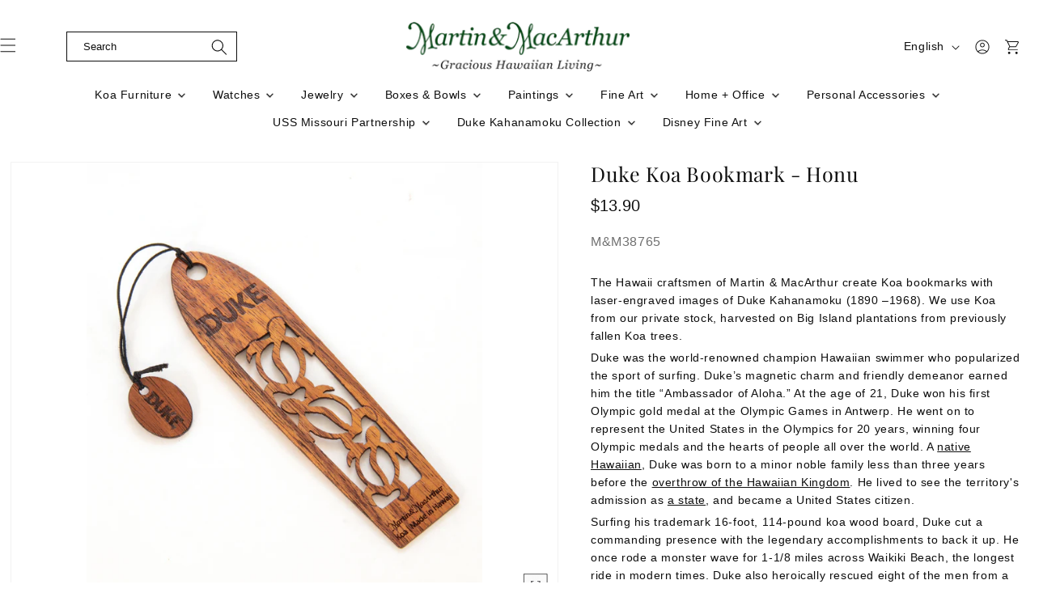

--- FILE ---
content_type: text/html; charset=utf-8
request_url: https://www.martinandmacarthur.com/products/duke-koa-bookmark-honu
body_size: 67168
content:
<!doctype html>
<html class="js" lang="en">
  <head>
     <!-- Event snippet for Purchase_Test conversion page -->
<script>
  gtag('event', 'conversion', {
      'send_to': 'AW-10802481911/Ht5TCPW7s6gaEPeVg58o',
      'value': 1.0,
      'currency': 'USD',
      'transaction_id': ''
  });
</script>
  <meta name="google-site-verification" content="qNddafXQnYsaw550gW0mXZcg3oR4sL1yDpQo6zxAFNI" />
  <meta name="google-site-verification" content="_KGnXW2pNV0Pyj-pv8Yspm15RvsKyEVC0ZFPNswm71w" />
  <!-- Google Tag Manager -->
<script>(function(w,d,s,l,i){w[l]=w[l]||[];w[l].push({'gtm.start':
new Date().getTime(),event:'gtm.js'});var f=d.getElementsByTagName(s)[0],
j=d.createElement(s),dl=l!='dataLayer'?'&l='+l:'';j.async=true;j.src=
'https://www.googletagmanager.com/gtm.js?id='+i+dl;f.parentNode.insertBefore(j,f);
})(window,document,'script','dataLayer','GTM-524D4R9D');</script>
<!-- End Google Tag Manager -->
  <meta charset="utf-8">
  <meta http-equiv="X-UA-Compatible" content="IE=edge,chrome=1">
  <meta name="viewport" content="width=device-width,initial-scale=1">
  <meta name="theme-color" content="">
  <meta name="msvalidate.01" content="C319919B4B0146E88AA644CB950F787C" />
  <meta name="google-site-verification" content="Fednv-KQHyTkPEiQsnBE3gEphZqcZxz0NcGYtl4E8E0" />
  
  <link rel="canonical" href="https://www.martinandmacarthur.com/products/duke-koa-bookmark-honu" />
  
<!-- Google tag (gtag.js) -->
<script async src="https://www.googletagmanager.com/gtag/js?id=G-Z3K903GKDE"></script>
<script>
  window.dataLayer = window.dataLayer || [];
  function gtag(){dataLayer.push(arguments);}
  gtag('js', new Date());

  gtag('config', 'G-Z3K903GKDE');
</script><link rel="icon" type="image/png" href="//www.martinandmacarthur.com/cdn/shop/files/MLogoFavicon_32x32_7e1fb98f-0eda-419c-af10-ae284e40c219.jpg?crop=center&height=32&v=1742706370&width=32"><link rel="preconnect" href="https://fonts.shopifycdn.com" crossorigin><title>
      Duke Koa Bookmark - Honu
 &ndash; Martin &amp; MacArthur</title>

    
      <meta name="description" content="Shop now for the Honu Duke Koa Bookmark from Martin &amp; MacArthur. A must-have for book enthusiasts, this handcrafted Koa wood bookmark adds a unique and stylish touch.">
    

    

<meta property="og:site_name" content="Martin &amp; MacArthur">
<meta property="og:url" content="https://www.martinandmacarthur.com/products/duke-koa-bookmark-honu">
<meta property="og:title" content="Duke Koa Bookmark - Honu">
<meta property="og:type" content="product">
<meta property="og:description" content="Shop now for the Honu Duke Koa Bookmark from Martin &amp; MacArthur. A must-have for book enthusiasts, this handcrafted Koa wood bookmark adds a unique and stylish touch."><meta property="og:image" content="http://www.martinandmacarthur.com/cdn/shop/files/M_M_38765_Web.jpg?v=1700529901">
  <meta property="og:image:secure_url" content="https://www.martinandmacarthur.com/cdn/shop/files/M_M_38765_Web.jpg?v=1700529901">
  <meta property="og:image:width" content="3856">
  <meta property="og:image:height" content="4335"><meta property="og:price:amount" content="13.90">
  <meta property="og:price:currency" content="USD"><meta name="twitter:site" content="@https://x.com/martinnmacarthu"><meta name="twitter:card" content="summary_large_image">
<meta name="twitter:title" content="Duke Koa Bookmark - Honu">
<meta name="twitter:description" content="Shop now for the Honu Duke Koa Bookmark from Martin &amp; MacArthur. A must-have for book enthusiasts, this handcrafted Koa wood bookmark adds a unique and stylish touch.">


    <script src="//www.martinandmacarthur.com/cdn/shop/t/9/assets/constants.js?v=132983761750457495441742317229" defer="defer"></script>
    <script src="//www.martinandmacarthur.com/cdn/shop/t/9/assets/pubsub.js?v=25310214064522200911742317230" defer="defer"></script>
    <script src="//www.martinandmacarthur.com/cdn/shop/t/9/assets/global.js?v=184345515105158409801742317229" defer="defer"></script>
    <script src="//www.martinandmacarthur.com/cdn/shop/t/9/assets/details-disclosure.js?v=13653116266235556501742317229" defer="defer"></script>
    <script src="//www.martinandmacarthur.com/cdn/shop/t/9/assets/details-modal.js?v=25581673532751508451742317229" defer="defer"></script>
    <script src="//www.martinandmacarthur.com/cdn/shop/t/9/assets/search-form.js?v=133129549252120666541742317231" defer="defer"></script>
    <script src="//www.martinandmacarthur.com/cdn/shop/t/9/assets/custom.js?v=108080335840527928351768292157" defer="defer"></script>
    <script src="//www.martinandmacarthur.com/cdn/shop/t/9/assets/custom-menu-drawer.js?v=124367508765164371171744273115" defer="defer"></script>

    <!--Slick Library-->
    <script src="https://ajax.googleapis.com/ajax/libs/jquery/3.5.1/jquery.min.js"></script>
    <link rel="stylesheet" type="text/css" href="//cdn.jsdelivr.net/npm/slick-carousel@1.8.1/slick/slick.css"/>
    <script defer type="text/javascript" src="//cdn.jsdelivr.net/npm/slick-carousel@1.8.1/slick/slick.min.js"></script><script>window.performance && window.performance.mark && window.performance.mark('shopify.content_for_header.start');</script><meta name="google-site-verification" content="_KGnXW2pNV0Pyj-pv8Yspm15RvsKyEVC0ZFPNswm71w">
<meta id="shopify-digital-wallet" name="shopify-digital-wallet" content="/19636523/digital_wallets/dialog">
<meta name="shopify-checkout-api-token" content="b3f56d0a8f5052bc188ef559ec659202">
<meta id="in-context-paypal-metadata" data-shop-id="19636523" data-venmo-supported="true" data-environment="production" data-locale="en_US" data-paypal-v4="true" data-currency="USD">
<link rel="alternate" hreflang="x-default" href="https://www.martinandmacarthur.com/products/duke-koa-bookmark-honu">
<link rel="alternate" hreflang="en" href="https://www.martinandmacarthur.com/products/duke-koa-bookmark-honu">
<link rel="alternate" hreflang="ja" href="https://www.martinandmacarthur.com/ja/products/duke-koa-bookmark-honu">
<link rel="alternate" hreflang="es" href="https://www.martinandmacarthur.com/es/products/duke-koa-bookmark-honu">
<link rel="alternate" type="application/json+oembed" href="https://www.martinandmacarthur.com/products/duke-koa-bookmark-honu.oembed">
<script async="async" src="/checkouts/internal/preloads.js?locale=en-US"></script>
<script id="shopify-features" type="application/json">{"accessToken":"b3f56d0a8f5052bc188ef559ec659202","betas":["rich-media-storefront-analytics"],"domain":"www.martinandmacarthur.com","predictiveSearch":true,"shopId":19636523,"locale":"en"}</script>
<script>var Shopify = Shopify || {};
Shopify.shop = "martin-macarthur.myshopify.com";
Shopify.locale = "en";
Shopify.currency = {"active":"USD","rate":"1.0"};
Shopify.country = "US";
Shopify.theme = {"name":"martin-macarthur Revamp[March 2025]","id":149781840111,"schema_name":"Dawn","schema_version":"15.3.0","theme_store_id":887,"role":"main"};
Shopify.theme.handle = "null";
Shopify.theme.style = {"id":null,"handle":null};
Shopify.cdnHost = "www.martinandmacarthur.com/cdn";
Shopify.routes = Shopify.routes || {};
Shopify.routes.root = "/";</script>
<script type="module">!function(o){(o.Shopify=o.Shopify||{}).modules=!0}(window);</script>
<script>!function(o){function n(){var o=[];function n(){o.push(Array.prototype.slice.apply(arguments))}return n.q=o,n}var t=o.Shopify=o.Shopify||{};t.loadFeatures=n(),t.autoloadFeatures=n()}(window);</script>
<script id="shop-js-analytics" type="application/json">{"pageType":"product"}</script>
<script defer="defer" async type="module" src="//www.martinandmacarthur.com/cdn/shopifycloud/shop-js/modules/v2/client.init-shop-cart-sync_BdyHc3Nr.en.esm.js"></script>
<script defer="defer" async type="module" src="//www.martinandmacarthur.com/cdn/shopifycloud/shop-js/modules/v2/chunk.common_Daul8nwZ.esm.js"></script>
<script type="module">
  await import("//www.martinandmacarthur.com/cdn/shopifycloud/shop-js/modules/v2/client.init-shop-cart-sync_BdyHc3Nr.en.esm.js");
await import("//www.martinandmacarthur.com/cdn/shopifycloud/shop-js/modules/v2/chunk.common_Daul8nwZ.esm.js");

  window.Shopify.SignInWithShop?.initShopCartSync?.({"fedCMEnabled":true,"windoidEnabled":true});

</script>
<script>(function() {
  var isLoaded = false;
  function asyncLoad() {
    if (isLoaded) return;
    isLoaded = true;
    var urls = ["https:\/\/formbuilder.hulkapps.com\/skeletopapp.js?shop=martin-macarthur.myshopify.com","\/\/cdn.shopify.com\/proxy\/a6db7fcbe0ebb1113ce490162a802deac7337ab3d5538635b538df78ad4ce0d4\/d31qwy1wuvutay.cloudfront.net\/req\/levar-viewer.js?shop=martin-macarthur.myshopify.com\u0026sp-cache-control=cHVibGljLCBtYXgtYWdlPTkwMA"];
    for (var i = 0; i < urls.length; i++) {
      var s = document.createElement('script');
      s.type = 'text/javascript';
      s.async = true;
      s.src = urls[i];
      var x = document.getElementsByTagName('script')[0];
      x.parentNode.insertBefore(s, x);
    }
  };
  if(window.attachEvent) {
    window.attachEvent('onload', asyncLoad);
  } else {
    window.addEventListener('load', asyncLoad, false);
  }
})();</script>
<script id="__st">var __st={"a":19636523,"offset":-36000,"reqid":"f4df9428-191d-4837-952d-3a50f8c994df-1768978663","pageurl":"www.martinandmacarthur.com\/products\/duke-koa-bookmark-honu","u":"1fc159dbaaff","p":"product","rtyp":"product","rid":8196036526319};</script>
<script>window.ShopifyPaypalV4VisibilityTracking = true;</script>
<script id="captcha-bootstrap">!function(){'use strict';const t='contact',e='account',n='new_comment',o=[[t,t],['blogs',n],['comments',n],[t,'customer']],c=[[e,'customer_login'],[e,'guest_login'],[e,'recover_customer_password'],[e,'create_customer']],r=t=>t.map((([t,e])=>`form[action*='/${t}']:not([data-nocaptcha='true']) input[name='form_type'][value='${e}']`)).join(','),a=t=>()=>t?[...document.querySelectorAll(t)].map((t=>t.form)):[];function s(){const t=[...o],e=r(t);return a(e)}const i='password',u='form_key',d=['recaptcha-v3-token','g-recaptcha-response','h-captcha-response',i],f=()=>{try{return window.sessionStorage}catch{return}},m='__shopify_v',_=t=>t.elements[u];function p(t,e,n=!1){try{const o=window.sessionStorage,c=JSON.parse(o.getItem(e)),{data:r}=function(t){const{data:e,action:n}=t;return t[m]||n?{data:e,action:n}:{data:t,action:n}}(c);for(const[e,n]of Object.entries(r))t.elements[e]&&(t.elements[e].value=n);n&&o.removeItem(e)}catch(o){console.error('form repopulation failed',{error:o})}}const l='form_type',E='cptcha';function T(t){t.dataset[E]=!0}const w=window,h=w.document,L='Shopify',v='ce_forms',y='captcha';let A=!1;((t,e)=>{const n=(g='f06e6c50-85a8-45c8-87d0-21a2b65856fe',I='https://cdn.shopify.com/shopifycloud/storefront-forms-hcaptcha/ce_storefront_forms_captcha_hcaptcha.v1.5.2.iife.js',D={infoText:'Protected by hCaptcha',privacyText:'Privacy',termsText:'Terms'},(t,e,n)=>{const o=w[L][v],c=o.bindForm;if(c)return c(t,g,e,D).then(n);var r;o.q.push([[t,g,e,D],n]),r=I,A||(h.body.append(Object.assign(h.createElement('script'),{id:'captcha-provider',async:!0,src:r})),A=!0)});var g,I,D;w[L]=w[L]||{},w[L][v]=w[L][v]||{},w[L][v].q=[],w[L][y]=w[L][y]||{},w[L][y].protect=function(t,e){n(t,void 0,e),T(t)},Object.freeze(w[L][y]),function(t,e,n,w,h,L){const[v,y,A,g]=function(t,e,n){const i=e?o:[],u=t?c:[],d=[...i,...u],f=r(d),m=r(i),_=r(d.filter((([t,e])=>n.includes(e))));return[a(f),a(m),a(_),s()]}(w,h,L),I=t=>{const e=t.target;return e instanceof HTMLFormElement?e:e&&e.form},D=t=>v().includes(t);t.addEventListener('submit',(t=>{const e=I(t);if(!e)return;const n=D(e)&&!e.dataset.hcaptchaBound&&!e.dataset.recaptchaBound,o=_(e),c=g().includes(e)&&(!o||!o.value);(n||c)&&t.preventDefault(),c&&!n&&(function(t){try{if(!f())return;!function(t){const e=f();if(!e)return;const n=_(t);if(!n)return;const o=n.value;o&&e.removeItem(o)}(t);const e=Array.from(Array(32),(()=>Math.random().toString(36)[2])).join('');!function(t,e){_(t)||t.append(Object.assign(document.createElement('input'),{type:'hidden',name:u})),t.elements[u].value=e}(t,e),function(t,e){const n=f();if(!n)return;const o=[...t.querySelectorAll(`input[type='${i}']`)].map((({name:t})=>t)),c=[...d,...o],r={};for(const[a,s]of new FormData(t).entries())c.includes(a)||(r[a]=s);n.setItem(e,JSON.stringify({[m]:1,action:t.action,data:r}))}(t,e)}catch(e){console.error('failed to persist form',e)}}(e),e.submit())}));const S=(t,e)=>{t&&!t.dataset[E]&&(n(t,e.some((e=>e===t))),T(t))};for(const o of['focusin','change'])t.addEventListener(o,(t=>{const e=I(t);D(e)&&S(e,y())}));const B=e.get('form_key'),M=e.get(l),P=B&&M;t.addEventListener('DOMContentLoaded',(()=>{const t=y();if(P)for(const e of t)e.elements[l].value===M&&p(e,B);[...new Set([...A(),...v().filter((t=>'true'===t.dataset.shopifyCaptcha))])].forEach((e=>S(e,t)))}))}(h,new URLSearchParams(w.location.search),n,t,e,['guest_login'])})(!0,!0)}();</script>
<script integrity="sha256-4kQ18oKyAcykRKYeNunJcIwy7WH5gtpwJnB7kiuLZ1E=" data-source-attribution="shopify.loadfeatures" defer="defer" src="//www.martinandmacarthur.com/cdn/shopifycloud/storefront/assets/storefront/load_feature-a0a9edcb.js" crossorigin="anonymous"></script>
<script data-source-attribution="shopify.dynamic_checkout.dynamic.init">var Shopify=Shopify||{};Shopify.PaymentButton=Shopify.PaymentButton||{isStorefrontPortableWallets:!0,init:function(){window.Shopify.PaymentButton.init=function(){};var t=document.createElement("script");t.src="https://www.martinandmacarthur.com/cdn/shopifycloud/portable-wallets/latest/portable-wallets.en.js",t.type="module",document.head.appendChild(t)}};
</script>
<script data-source-attribution="shopify.dynamic_checkout.buyer_consent">
  function portableWalletsHideBuyerConsent(e){var t=document.getElementById("shopify-buyer-consent"),n=document.getElementById("shopify-subscription-policy-button");t&&n&&(t.classList.add("hidden"),t.setAttribute("aria-hidden","true"),n.removeEventListener("click",e))}function portableWalletsShowBuyerConsent(e){var t=document.getElementById("shopify-buyer-consent"),n=document.getElementById("shopify-subscription-policy-button");t&&n&&(t.classList.remove("hidden"),t.removeAttribute("aria-hidden"),n.addEventListener("click",e))}window.Shopify?.PaymentButton&&(window.Shopify.PaymentButton.hideBuyerConsent=portableWalletsHideBuyerConsent,window.Shopify.PaymentButton.showBuyerConsent=portableWalletsShowBuyerConsent);
</script>
<script data-source-attribution="shopify.dynamic_checkout.cart.bootstrap">document.addEventListener("DOMContentLoaded",(function(){function t(){return document.querySelector("shopify-accelerated-checkout-cart, shopify-accelerated-checkout")}if(t())Shopify.PaymentButton.init();else{new MutationObserver((function(e,n){t()&&(Shopify.PaymentButton.init(),n.disconnect())})).observe(document.body,{childList:!0,subtree:!0})}}));
</script>
<link id="shopify-accelerated-checkout-styles" rel="stylesheet" media="screen" href="https://www.martinandmacarthur.com/cdn/shopifycloud/portable-wallets/latest/accelerated-checkout-backwards-compat.css" crossorigin="anonymous">
<style id="shopify-accelerated-checkout-cart">
        #shopify-buyer-consent {
  margin-top: 1em;
  display: inline-block;
  width: 100%;
}

#shopify-buyer-consent.hidden {
  display: none;
}

#shopify-subscription-policy-button {
  background: none;
  border: none;
  padding: 0;
  text-decoration: underline;
  font-size: inherit;
  cursor: pointer;
}

#shopify-subscription-policy-button::before {
  box-shadow: none;
}

      </style>
<script id="sections-script" data-sections="header" defer="defer" src="//www.martinandmacarthur.com/cdn/shop/t/9/compiled_assets/scripts.js?v=11843"></script>
<script>window.performance && window.performance.mark && window.performance.mark('shopify.content_for_header.end');</script>


    <style data-shopify>
      
      
      
      
      @font-face {
  font-family: "Playfair Display";
  font-weight: 400;
  font-style: normal;
  font-display: swap;
  src: url("//www.martinandmacarthur.com/cdn/fonts/playfair_display/playfairdisplay_n4.9980f3e16959dc89137cc1369bfc3ae98af1deb9.woff2") format("woff2"),
       url("//www.martinandmacarthur.com/cdn/fonts/playfair_display/playfairdisplay_n4.c562b7c8e5637886a811d2a017f9e023166064ee.woff") format("woff");
}


      
        :root,
        .color-scheme-1 {
          --color-background: 255,255,255;
        
          --gradient-background: #ffffff;
        

        

        --color-foreground: 14,14,14;
        --color-background-contrast: 191,191,191;
        --color-shadow: 14,14,14;
        --color-button: 14,14,14;
        --color-button-text: 255,255,255;
        --color-secondary-button: 255,255,255;
        --color-secondary-button-text: 14,14,14;
        --color-link: 14,14,14;
        --color-badge-foreground: 14,14,14;
        --color-badge-background: 255,255,255;
        --color-badge-border: 14,14,14;
        --payment-terms-background-color: rgb(255 255 255);
      }
      
        
        .color-scheme-2 {
          --color-background: 0,0,0;
        
          --gradient-background: rgba(0,0,0,0);
        

        

        --color-foreground: 14,14,14;
        --color-background-contrast: 128,128,128;
        --color-shadow: 255,255,255;
        --color-button: 255,255,255;
        --color-button-text: 255,255,255;
        --color-secondary-button: 0,0,0;
        --color-secondary-button-text: 255,255,255;
        --color-link: 255,255,255;
        --color-badge-foreground: 14,14,14;
        --color-badge-background: 0,0,0;
        --color-badge-border: 14,14,14;
        --payment-terms-background-color: rgb(0 0 0);
      }
      
        
        .color-scheme-3 {
          --color-background: 104,58,9;
        
          --gradient-background: #683a09;
        

        

        --color-foreground: 255,255,255;
        --color-background-contrast: 0,0,0;
        --color-shadow: 18,18,18;
        --color-button: 255,255,255;
        --color-button-text: 0,0,0;
        --color-secondary-button: 104,58,9;
        --color-secondary-button-text: 255,255,255;
        --color-link: 255,255,255;
        --color-badge-foreground: 255,255,255;
        --color-badge-background: 104,58,9;
        --color-badge-border: 255,255,255;
        --payment-terms-background-color: rgb(104 58 9);
      }
      
        
        .color-scheme-4 {
          --color-background: 18,18,18;
        
          --gradient-background: #121212;
        

        

        --color-foreground: 255,255,255;
        --color-background-contrast: 146,146,146;
        --color-shadow: 18,18,18;
        --color-button: 255,255,255;
        --color-button-text: 18,18,18;
        --color-secondary-button: 18,18,18;
        --color-secondary-button-text: 255,255,255;
        --color-link: 255,255,255;
        --color-badge-foreground: 255,255,255;
        --color-badge-background: 18,18,18;
        --color-badge-border: 255,255,255;
        --payment-terms-background-color: rgb(18 18 18);
      }
      
        
        .color-scheme-5 {
          --color-background: 51,79,180;
        
          --gradient-background: #334fb4;
        

        

        --color-foreground: 255,255,255;
        --color-background-contrast: 23,35,81;
        --color-shadow: 18,18,18;
        --color-button: 255,255,255;
        --color-button-text: 51,79,180;
        --color-secondary-button: 51,79,180;
        --color-secondary-button-text: 255,255,255;
        --color-link: 255,255,255;
        --color-badge-foreground: 255,255,255;
        --color-badge-background: 51,79,180;
        --color-badge-border: 255,255,255;
        --payment-terms-background-color: rgb(51 79 180);
      }
      

      body, .color-scheme-1, .color-scheme-2, .color-scheme-3, .color-scheme-4, .color-scheme-5 {
        color: rgba(var(--color-foreground), 0.75);
        background-color: rgb(var(--color-background));
      }

      :root {
        --font-body-family: Helvetica, Arial, sans-serif;
        --font-body-style: normal;
        --font-body-weight: 400;
        --font-body-weight-bold: 700;

        --font-heading-family: "Playfair Display", serif;
        --font-heading-style: normal;
        --font-heading-weight: 400;

        --font-body-scale: 1.0;
        --font-heading-scale: 1.0;

        --media-padding: px;
        --media-border-opacity: 0.05;
        --media-border-width: 1px;
        --media-radius: 0px;
        --media-shadow-opacity: 0.0;
        --media-shadow-horizontal-offset: 0px;
        --media-shadow-vertical-offset: 4px;
        --media-shadow-blur-radius: 5px;
        --media-shadow-visible: 0;

        --page-width: 100rem;
        --page-width-margin: 0rem;

        --product-card-image-padding: 0.0rem;
        --product-card-corner-radius: 0.0rem;
        --product-card-text-alignment: left;
        --product-card-border-width: 0.0rem;
        --product-card-border-opacity: 0.1;
        --product-card-shadow-opacity: 0.0;
        --product-card-shadow-visible: 0;
        --product-card-shadow-horizontal-offset: 0.0rem;
        --product-card-shadow-vertical-offset: 0.4rem;
        --product-card-shadow-blur-radius: 0.5rem;

        --collection-card-image-padding: 0.0rem;
        --collection-card-corner-radius: 0.0rem;
        --collection-card-text-alignment: left;
        --collection-card-border-width: 0.0rem;
        --collection-card-border-opacity: 0.1;
        --collection-card-shadow-opacity: 0.0;
        --collection-card-shadow-visible: 0;
        --collection-card-shadow-horizontal-offset: 0.0rem;
        --collection-card-shadow-vertical-offset: 0.4rem;
        --collection-card-shadow-blur-radius: 0.5rem;

        --blog-card-image-padding: 0.0rem;
        --blog-card-corner-radius: 0.0rem;
        --blog-card-text-alignment: left;
        --blog-card-border-width: 0.0rem;
        --blog-card-border-opacity: 0.1;
        --blog-card-shadow-opacity: 0.0;
        --blog-card-shadow-visible: 0;
        --blog-card-shadow-horizontal-offset: 0.0rem;
        --blog-card-shadow-vertical-offset: 0.4rem;
        --blog-card-shadow-blur-radius: 0.5rem;

        --badge-corner-radius: 4.0rem;

        --popup-border-width: 1px;
        --popup-border-opacity: 0.1;
        --popup-corner-radius: 0px;
        --popup-shadow-opacity: 0.05;
        --popup-shadow-horizontal-offset: 0px;
        --popup-shadow-vertical-offset: 4px;
        --popup-shadow-blur-radius: 5px;

        --drawer-border-width: 1px;
        --drawer-border-opacity: 0.1;
        --drawer-shadow-opacity: 0.0;
        --drawer-shadow-horizontal-offset: 0px;
        --drawer-shadow-vertical-offset: 4px;
        --drawer-shadow-blur-radius: 5px;

        --spacing-sections-desktop: 0px;
        --spacing-sections-mobile: 0px;

        --grid-desktop-vertical-spacing: 20px;
        --grid-desktop-horizontal-spacing: 4px;
        --grid-mobile-vertical-spacing: 10px;
        --grid-mobile-horizontal-spacing: 2px;

        --text-boxes-border-opacity: 0.1;
        --text-boxes-border-width: 0px;
        --text-boxes-radius: 0px;
        --text-boxes-shadow-opacity: 0.0;
        --text-boxes-shadow-visible: 0;
        --text-boxes-shadow-horizontal-offset: 0px;
        --text-boxes-shadow-vertical-offset: 4px;
        --text-boxes-shadow-blur-radius: 5px;

        --buttons-radius: 0px;
        --buttons-radius-outset: 0px;
        --buttons-border-width: 1px;
        --buttons-border-opacity: 1.0;
        --buttons-shadow-opacity: 0.0;
        --buttons-shadow-visible: 0;
        --buttons-shadow-horizontal-offset: 0px;
        --buttons-shadow-vertical-offset: 4px;
        --buttons-shadow-blur-radius: 5px;
        --buttons-border-offset: 0px;

        --inputs-radius: 0px;
        --inputs-border-width: 1px;
        --inputs-border-opacity: 0.55;
        --inputs-shadow-opacity: 0.0;
        --inputs-shadow-horizontal-offset: 0px;
        --inputs-margin-offset: 0px;
        --inputs-shadow-vertical-offset: 4px;
        --inputs-shadow-blur-radius: 5px;
        --inputs-radius-outset: 0px;

        --variant-pills-radius: 40px;
        --variant-pills-border-width: 1px;
        --variant-pills-border-opacity: 0.55;
        --variant-pills-shadow-opacity: 0.0;
        --variant-pills-shadow-horizontal-offset: 0px;
        --variant-pills-shadow-vertical-offset: 4px;
        --variant-pills-shadow-blur-radius: 5px;
      }

      *,
      *::before,
      *::after {
        box-sizing: inherit;
      }

      html {
        box-sizing: border-box;
        font-size: calc(var(--font-body-scale) * 62.5%);
        height: 100%;
      }

      body {
        display: grid;
        grid-template-rows: auto auto 1fr auto;
        grid-template-columns: 100%;
        min-height: 100%;
        margin: 0;
        font-size: 1.5rem;
        letter-spacing: 0.06rem;
        line-height: calc(1 + 0.8 / var(--font-body-scale));
        font-family: var(--font-body-family);
        font-style: var(--font-body-style);
        font-weight: var(--font-body-weight);
      }

      @media screen and (min-width: 750px) {
        body {
          font-size: 1.6rem;
        }
      }
      .custom-menu-drawer {display: none;}
    </style>

    <link href="//www.martinandmacarthur.com/cdn/shop/t/9/assets/base.css?v=85231166067416338351761638820" rel="stylesheet" type="text/css" media="all" />
    <link rel="stylesheet" href="//www.martinandmacarthur.com/cdn/shop/t/9/assets/component-cart-items.css?v=123238115697927560811742317229" media="print" onload="this.media='all'">
    <link rel="stylesheet" href="//www.martinandmacarthur.com/cdn/shop/t/9/assets/component-menu-drawer.css?v=160230381995185312881744275752" media="print" onload="this.media='all'">
    <link href="//www.martinandmacarthur.com/cdn/shop/t/9/assets/custom.css?v=129371314140204956371768916662" rel="stylesheet" type="text/css" media="all" />
<link href="//www.martinandmacarthur.com/cdn/shop/t/9/assets/component-cart-drawer.css?v=112801333748515159671742317229" rel="stylesheet" type="text/css" media="all" />
      <link href="//www.martinandmacarthur.com/cdn/shop/t/9/assets/component-cart.css?v=164708765130180853531742317229" rel="stylesheet" type="text/css" media="all" />
      <link href="//www.martinandmacarthur.com/cdn/shop/t/9/assets/component-totals.css?v=15906652033866631521742317229" rel="stylesheet" type="text/css" media="all" />
      <link href="//www.martinandmacarthur.com/cdn/shop/t/9/assets/component-price.css?v=70172745017360139101742317229" rel="stylesheet" type="text/css" media="all" />
      <link href="//www.martinandmacarthur.com/cdn/shop/t/9/assets/component-discounts.css?v=152760482443307489271742317229" rel="stylesheet" type="text/css" media="all" />

      <link rel="preload" as="font" href="//www.martinandmacarthur.com/cdn/fonts/playfair_display/playfairdisplay_n4.9980f3e16959dc89137cc1369bfc3ae98af1deb9.woff2" type="font/woff2" crossorigin>
      
<link href="//www.martinandmacarthur.com/cdn/shop/t/9/assets/component-localization-form.css?v=86085889421858004301768464233" rel="stylesheet" type="text/css" media="all" />
      <script src="//www.martinandmacarthur.com/cdn/shop/t/9/assets/localization-form.js?v=144176611646395275351742317230" defer="defer"></script><link
        rel="stylesheet"
        href="//www.martinandmacarthur.com/cdn/shop/t/9/assets/component-predictive-search.css?v=118923337488134913561742317229"
        media="print"
        onload="this.media='all'"
      ><script>
      if (Shopify.designMode) {
        document.documentElement.classList.add('shopify-design-mode');
      }
    </script>

     <script type="application/ld+json">
{
  "@context": "https://schema.org",
  "@type": "Store",
  "name": "Martin & MacArthur",
  "image": "https://www.martinandmacarthur.com/cdn/shop/files/M_M_Gracious_Rasterized_360x.jpg?v=1634761463",
  "url": "https://www.martinandmacarthur.com/",
  "email": "info@martinandmacarthur.com",
  "description": "We are the premier gallery of fine craftsmen of Hawaii specializing in magnificent Koa furniture and elegant home accessories to enhance gracious Hawaiian living. Our collection includes Koa watches, Koa Eternity rings, Koa jewelry boxes, Sculptures, Hawaiian feather lei, Hawaiian weapons, Hawaiian jewelry, and fine art by renowned Hawaii artists. Through over six decades, we are dedicated to supporting Hawaii craftsmen and artists, as well as the Koa industry of Hawaii.  Come join us in honoring Hawaiian heritage with our handcrafted treasures.",
  "telephone": [
    "(808) 845-6688",
    "(808) 886-0696",
    "(808) 977-7754",
    "(808) 240-1237",
    "(808) 866-5491",
    "(808) 891-8844",
    "(808) 784-3041",
    "(808) 380-5747",
    "(808) 376-7571",
    "(808) 792-1140",
    "(808) 941-0074",
    "(808) 922-0021"
  ],
  "address": [
    {
      "@type": "PostalAddress",
      "streetAddress": "1815 Kahai St,",
      "addressLocality": "Honolulu",
      "addressRegion": "HI",
      "postalCode": "96819",
      "addressCountry": "United States"
    },
    {
      "@type": "PostalAddress",
      "streetAddress": "250 Waikoloa Beach Drive # B6",
      "addressLocality": "Waikoloa",
      "addressRegion": "HI",
      "postalCode": "96738",
      "addressCountry": "United States"
    },
    {
      "@type": "PostalAddress",
      "streetAddress": "2829 Ala Kalanikaumaka Road, E127",
      "addressLocality": "Koloa",
      "addressRegion": "HI",
      "postalCode": "96756",
      "addressCountry": "United States"
    },
    {
      "@type": "PostalAddress",
      "streetAddress": "1571 Poipu Road, Shop #12",
      "addressLocality": "Koloa",
      "addressRegion": "HI",
      "postalCode": "96756",
      "addressCountry": "United States"
    },
    {
      "@type": "PostalAddress",
      "streetAddress": "2435 Ka'anapali Pkwy G1",
      "addressLocality": "Lahaina",
      "addressRegion": "HI",
      "postalCode": "96761",
      "addressCountry": "United States"
    },
    {
      "@type": "PostalAddress",
      "streetAddress": "3750 Wailea Alanui Drive",
      "addressLocality": "Wailea",
      "addressRegion": "HI",
      "postalCode": "96753",
      "addressCountry": "United States"
    },
    {
      "@type": "PostalAddress",
      "streetAddress": "2330 Kalakaua Ave, #145",
      "addressLocality": "Honolulu",
      "addressRegion": "HI",
      "postalCode": "96815",
      "addressCountry": "United States"
    },
    {
      "@type": "PostalAddress",
      "streetAddress": "2365 Kalakaua Ave, #2",
      "addressLocality": "Honolulu",
      "addressRegion": "HI",
      "postalCode": "96815",
      "addressCountry": "United States"
    },
    {
      "@type": "PostalAddress",
      "streetAddress": "2259 Kalakaua Avenue",
      "addressLocality": "Honolulu",
      "addressRegion": "HI",
      "postalCode": "96815",
      "addressCountry": "United States"
    },
    {
      "@type": "PostalAddress",
      "streetAddress": "2005 Kalia Road",
      "addressLocality": "Honolulu",
      "addressRegion": "HI",
      "postalCode": "96815",
      "addressCountry": "United States"
    },
    {
      "@type": "PostalAddress",
      "streetAddress": "1450 Ala Moana Blvd #2045",
      "addressLocality": "Honolulu",
      "addressRegion": "HI",
      "postalCode": "96814",
      "addressCountry": "United States"
    },
    {
      "@type": "PostalAddress",
      "streetAddress": "2255 Kalakaua Ave #14",
      "addressLocality": "Honolulu",
      "addressRegion": "HI",
      "postalCode": "96815",
      "addressCountry": "United States"
    }
  ],
  "openingHoursSpecification": {
    "@type": "OpeningHoursSpecification",
    "dayOfWeek": [
      "Monday",
      "Tuesday",
      "Wednesday",
      "Thursday",
      "Friday"
    ],
    "opens": "08:00",
    "closes": "17:00"
  },
  "sameAs": [
    "https://www.facebook.com/MartinandMacArthurHawaii",
    "https://twitter.com/martinnmacarthu",
    "https://www.instagram.com/martinandmacarthur/",
    "https://www.youtube.com/@martinandmacarthur"
  ]
}
</script>







  <!-- BEGIN app block: shopify://apps/buddha-mega-menu-navigation/blocks/megamenu/dbb4ce56-bf86-4830-9b3d-16efbef51c6f -->
<script>
        var productImageAndPrice = [],
            collectionImages = [],
            articleImages = [],
            mmLivIcons = false,
            mmFlipClock = false,
            mmFixesUseJquery = false,
            mmNumMMI = 11,
            mmSchemaTranslation = {"shopLocale":"en","enabled":true,"menuStrings":{"es":{"Koa Furniture":"Muebles Koa","Living Room":"Sala de estar","Rocking Chairs":"Mecedoras","Chairs & Benches":"Sillas y bancos","Sofas & Love Seats":"Sof\u00e1s y asientos de dos plazas","Console Cabinets":"Gabinetes de consola","Console Tables":"Mesas de consola","Side & End Tables":"Mesas auxiliares y laterales","Coffee Tables":"Mesas de caf\u00e9","Entry Tables":"Tablas de entrada","Display Cabinets":"Vitrinas","Plant Stands":"Soportes para plantas","Koa Handrails":"Pasamanos Koa","Dining Room":"Comedor","Dining Tables":"Mesas de comedor","Dining Chairs":"Sillas de comedor","Sideboards & Buffets":"Aparadores y buffets","Bedroom":"Dormitorio","Beds":"Camas","Dressers":"C\u00f3modas","Trunks":"Ba\u00f1ador","Armoires":"Armarios","High Chests":"Cofres altos","Nightstands":"Mesillas de noche","Mirrors":"Espejos","Benches":"bancos","Office":"Oficina","Desks":"Escritorios","Office Chairs":"Sillas de oficina","File Cabinets":"Archivadores","Bookcases":"Estanter\u00edas para libros","Craftsmen":"artesanos","Rock Cross Furniture":"Muebles Rock Cross","Alex Franceschini":"Alex Franceschini","Seth Greene":"Seth Greene","Matthew Lund":"Matthew Lund","Paul Schurch":"Pablo Schurch","Mats Fogelvik":"Mats Fogelvik","Lighting":"Iluminaci\u00f3n","Art Lamps":"L\u00e1mparas de arte","Koa  Desk Lamps":"L\u00e1mparas de escritorio Koa","Koa Floor Lamps":"L\u00e1mparas de pie Koa","Watches":"Relojes","Koa Wood Watches":"Relojes de madera de koa","USSM Teak Watches":"Relojes USSM Teak","Exotic Wood Watches":"Relojes de madera ex\u00f3tica","Hybrid Wood & Steel Watches":"Relojes h\u00edbridos de madera y acero","Jewelry":"Joyas","Fine Jewelry":"Joyer\u00eda fina","Fine Gold":"Oro fino","Casted Glass & 14k Gold":"Vidrio fundido y oro de 14k","Tahitian Pearls":"Perlas de Tahit\u00ed","Fine Cloisonne\u00b4":"Cloisonn\u00e9 fino","22k Gold Leaf Art Jewelry":"Joyer\u00eda art\u00edstica con hoja de oro de 22 quilates","Sterling Silver, Modern":"Plata de ley moderna","Sterling Silver, Heritage":"Plata de ley, herencia","Cut Shells":"Conchas cortadas","Gemstone Jewelry":"Joyas de piedras preciosas","Bobby D":"Bobby D","Galit":"Galit","Fashion Jewelry":"Joyer\u00eda de moda","Koa Jewelry":"Joyas de koa","Flower Jewelry":"Joyas de flores","Necklaces & Pendants":"Collares y colgantes","Earrings":"Pendientes","Bracelets":"Esposas","Rings":"Anillos","Koa Eternity Bands":"Bandas de eternidad de Koa","Men's Collection":"Colecci\u00f3n de hombre","Cuff Links":"Gemelos","Cuffs & Bracelets":"Pu\u00f1os y pulseras","Fishhook Pendants":"Colgantes de anzuelo","Metals":"Rieles","Boxes & Bowls":"Cajas y cuencos","Boxes":"Cajas","Shop All Boxes":"Comprar todas las cajas","Martin & MacArthur Boxes":"Cajas Martin & MacArthur","Music Boxes":"Cajas de m\u00fasica","Humidors":"Humidores","Roy Tsumoto":"Roy Tsumoto","Jonathan Kinsey":"Jonathan Kinsey","Rich Ransom":"Rich Ransom","Bowls & Platters":"Cuencos y platos","Shop All Bowls":"Comprar todos los cuencos","Patrick & Peggy Bookey":"Patrick y Peggy Bookey","Gene Buscher":"Gene Buscher","Francisco Clemente":"Francisco Clemente","Andy DiPietro":"Andy DiPietro","Aaron Hammer":"Aar\u00f3n Hammer","Ralph Michaelis":"Ralph Michaelis","Wayne Omura":"Wayne Omura","Gregg Smith":"Gregg Smith","Michael Patrick Smith":"Michael Patrick Smith","Mark & Karen Stebbins":"Mark y Karen Stebbins","Dan Stevenson":"Dan Stevenson","Rob Woodward":"Rob Woodward","Paintings":"Pinturas","Artists (A-L)":"Artistas (AL)","Sibet Alspaugh":"Sibet Alspaugh","Kirk Boes":"Kirk Boes","Heather Brown":"Heather Brown","Mark Brown":"Mark Brown","Michael Clements":"Michael Clements","Roman Czerwinski":"Roman Czerwinski","Disney Fine Art in Hawaii":"Bellas artes de Disney en Haw\u00e1i","George Eguchi":"George Eguchi","Edyta Franczak":"Edyta Franczak","Phillip Gagnon":"Phillip Gagnon","Walfrido Garcia":"Walfrido Garc\u00eda","Rodel Gonzalez":"Rodel Gonz\u00e1lez","Sarah Houglum":"Sarah Houglum","Rob Kaz":"Rob Kaz","Brandon Kralik":"Brandon Kralik","Seung Lee":"Seung Lee","Deb Lynch":"Deb Lynch","Artists (M-Z)":"Artistas (MZ)","Eva Makk":"Eva Makk","TJ Matousek":"T. J. Matousek","Kim McDonald":"Kim McDonald","Laurie Miller":"Laurie Miller","Naia Nakai":"Naia Nakai","Michael Powell":"Michael Powell","Michael Provenza":"Michael Provenza","Josh Serafin":"Josh Seraf\u00edn","Christian Snedeker":"Christian Snedeker","Tagami & Powell":"Tagami y Powell","Helen Turner":"Helen Turner","Laura Wiens":"Laura Wiens","Hawaii Travel Art Posters":"Carteles de arte de viajes a Haw\u00e1i","All Islands":"Todas las islas","Oahu":"Oahu","Maui":"Maui","Kauai":"Kauai","Big Island":"Isla Grande","Fine Art":"Bellas Artes","Wood Sculptures":"Esculturas de madera","Shop All Wood Sculptures":"Comprar todas las esculturas de madera","Craig Nichols":"Craig Nichols","Chris Cantwell":"Chris Cantwell","Rock Cross":"Cruz de roca","Glass Sculptures":"Esculturas de vidrio","Shop All Glass Sculptures":"Comprar todas las esculturas de vidrio","Karen Ehart":"Karen Ehart","Marian Fieldson":"Marian Fieldson","James Graper":"James Graper","Daniel Moe":"Daniel Moe","Caleb Nichols":"Caleb Nichols","Luke Olsen":"Luke Olsen","Roger Pawley":"Roger Pawley","Ben Silver":"Ben Silver","Jonathan Swanz":"Jonathan Swanz","Bronze Sculptures":"Esculturas de bronce","Shop All Bronze Sculptures":"Comprar todas las esculturas de bronce","Chris Barela":"Chris Barela","Tim Cotterill":"Tim Cotterill","Kim Duffett":"Kim Duffett","Marty Goldstein":"Marty Goldstein","Jose Munoz":"Jos\u00e9 Mu\u00f1oz","Feather Lei":"Lei de plumas","Boris Huang":"Boris Huang","Museum Collection by Boris Huang":"Colecci\u00f3n del museo de Boris Huang","Hawaii Travel Poster Art":"Arte de p\u00f3ster de viajes de Haw\u00e1i","Mugs":"Tazas","Coasters":"Posavasos","Collections":"Colecciones","Hawaii Travel Art Greeting Cards":"Tarjetas de felicitaci\u00f3n con arte de viaje a Haw\u00e1i","Photography":"Fotograf\u00eda","Shop All Photography":"Comprar toda la fotograf\u00eda","Andrew Shoemaker":"Andr\u00e9s Shoemaker","Don Slocum":"Don Slocum","Surfboards\/Skateboards":"Tablas de surf\/patinetas","Shop All Surfboards":"Comprar todas las tablas de surf","S. Isaac Anderson":"S. Isaac Anderson","Zoe Babits":"Zoe Babits","Julie Sobolewski":"Julie Sobolewski","Leleo Kinimaka":"Leleo Kinimaka","Kimberly Lee":"Kimberly Lee","Koa-Resin Skateboards":"Patinetas de resina de koa","Canoes":"Canoas","Shop All Koa Canoes":"Comprar todas las canoas Koa","Bill Coultier":"Bill Coultier","Greg Eaves":"Greg Eaves","Francis Pimmel":"Francis Pimmel","Greg Scott":"Greg Scott","Paddles, Islands & Weapons":"Remos, islas y armas","Home + Office":"Hogar + Oficina","Decor":"Decoraci\u00f3n","Platters":"Platos","Wall Decor":"Decoraci\u00f3n de pared","Area Rugs":"Alfombras de \u00e1rea","Ornaments":"Adornos","Table Top Displays":"Exhibidores de mesa","Koa Table & Desk Lamps":"L\u00e1mparas de mesa y escritorio Koa","Office Accessories":"Accesorios de oficina","Koa Pens":"Bol\u00edgrafos Koa","Koa Clocks":"Relojes Koa","Koa Frames":"Marcos de Koa","Bookmarks":"Marcadores","Greeting Cards":"Tarjetas de felicitaci\u00f3n","Desk Accents":"Acentos de escritorio","Mobile Phone Chairs":"Sillas para tel\u00e9fonos m\u00f3viles","Business Card Cases":"Estuches para tarjetas de presentaci\u00f3n","Dining & Entertaining":"Restaurantes y entretenimiento","Etched Glasses":"Gafas grabadas","Wine Stoppers & Stands":"Tapones y soportes para vino","Koa Coasters":"Posavasos Koa","Art Mugs & Coasters":"Tazas y posavasos art\u00edsticos","Table Linens":"Manteler\u00eda","Pepper Grinders & Accessories":"Molinillos de pimienta y accesorios","Serving Trays & Boards":"Bandejas y tablas para servir","Bad Ass Coffee of Hawaii":"El mejor caf\u00e9 de Haw\u00e1i","Glass Platters":"Platos de vidrio","Puzzles & Games":"Rompecabezas y juegos","Personal Accessories":"Accesorios personales","Tech Gear":"Equipo tecnol\u00f3gico","Mobile Phone Stands":"Soportes para tel\u00e9fonos m\u00f3viles","Carry":"Llevar","Wood Handbags":"Bolsos de madera","Keyrings":"llaveros","Business Card  Cases":"Estuches para tarjetas de presentaci\u00f3n","Money Clips":"Clips para billetes","Wellness":"Bienestar","Shaving":"Afeitado","Koa Walking Canes":"Bastones de Koa","USS Missouri Partnership":"Asociaci\u00f3n con el USS Missouri","About":"Acerca de","Partnership Story":"Historia de asociaci\u00f3n","Shop  All USSM Products":"Comprar todos los productos USSM","The Day Japan Surrendered, Ending WWII":"El d\u00eda en que Jap\u00f3n se rindi\u00f3 y puso fin a la Segunda Guerra Mundial","USS Missouri Deck Restoration":"Restauraci\u00f3n de la cubierta del USS Missouri","USS Missouri Teak Boxes":"Cajas de teca del USS Missouri","Shop all Teak Boxes":"Comprar todas las cajas de teca","USSM Teak Box, Medium":"Caja de teca USSM, mediana","USSM Teak Box, Small":"Caja de teca USSM, peque\u00f1a","USSM Teak Music Box - America the Beautiful":"Caja de m\u00fasica de teca USSM - Am\u00e9rica la hermosa","USSM Teak Music Box - Anchors Aweigh":"Caja de m\u00fasica de teca USSM - Levantando anclas","USSM Teak Music Box - God Bless America":"Caja de m\u00fasica de teca USSM - Dios bendiga a Am\u00e9rica","USS Missouri Teak Jewelry":"Joyas de teca del USS Missouri","USSM Teak Hook Pendants":"Colgantes de gancho de teca USSM","Teak Desk Accessories":"Accesorios de escritorio de teca","Shop All USSM Desk Accessories":"Comprar todos los accesorios de escritorio USSM","USSM Teak Challenge Coin":"Moneda del Desaf\u00edo USSM Teak","USSM Solid Teak Plank":"Tabl\u00f3n de teca maciza USSM","USSM Teak Clocks":"Relojes de teca USSM","USSM Teak Mobile Phone Chair":"Silla para tel\u00e9fono m\u00f3vil de teca USSM","USSM Teak Business Card Cases":"Estuches para tarjetas de visita de teca USSM","USSM Teak Money Clip":"Clip para billetes de teca del USSM","USSM Teak Key Rings":"Llaveros de teca del USSM","USSM Teak Bookmarks":"Marcadores de teca del USSM","USS Missouri Teak Pens":"Corrales de teca del USS Missouri","USSM Teak Pens":"Bol\u00edgrafos de teca USSM","Teak Frames  & Ornaments":"Marcos y adornos de teca","USSM Teak Frames":"Marcos de teca USSM","USSM Teak Ornaments":"Adornos de teca del USSM","Teak Dining  Accessories":"Accesorios de comedor de teca","USSM Teak Coasters":"Posavasos de teca del USSM","Memorial":"Memorial","USSM Teak Memorial Flag Cases":"Estuches conmemorativos de teca del USSM","Duke Kahanamoku Collection":"Colecci\u00f3n Duke Kahanamoku","Duke Desk Accessories":"Accesorios de escritorio Duke","Duke Coasters":"Posavasos Duke","Duke Fragrance":"Fragancia Duke","Duke Koa Serving Boards":"Tablas de servir Duke Koa","Disney Fine Art":"Bellas artes de Disney","Trevor Carlton":"Trevor Carlton","James Coleman":"James Coleman","Jared Franco":"Jared Franco","Stephen Fishwick":"Stephen Fishwick","Manuel Hernandez":"Manuel Hern\u00e1ndez","Rob kaz":"Rob Kaz","Denyse Klette":"Denyse Klette","Trevor Mezak":"Trevor Mezak","Tim Rogerson":"Tim Rogerson","Irene Sheri":"Irene Sheri","Michelle St. Laurent":"Michelle St. Laurent","Jim Warren":"Jim Warren"},"ja":{"Koa Furniture":"\u30b3\u30a2\u5bb6\u5177","Living Room":"\u30ea\u30d3\u30f3\u30b0\u30eb\u30fc\u30e0","Rocking Chairs":"\u30ed\u30c3\u30ad\u30f3\u30b0\u30c1\u30a7\u30a2","Chairs & Benches":"\u6905\u5b50\u3068\u30d9\u30f3\u30c1","Sofas & Love Seats":"\u30bd\u30d5\u30a1\u3068\u30e9\u30d6\u30b7\u30fc\u30c8","Console Cabinets":"\u30b3\u30f3\u30bd\u30fc\u30eb\u30ad\u30e3\u30d3\u30cd\u30c3\u30c8","Console Tables":"\u30b3\u30f3\u30bd\u30fc\u30eb\u30c6\u30fc\u30d6\u30eb","Side & End Tables":"\u30b5\u30a4\u30c9\u30c6\u30fc\u30d6\u30eb\u3068\u30a8\u30f3\u30c9\u30c6\u30fc\u30d6\u30eb","Coffee Tables":"\u30b3\u30fc\u30d2\u30fc\u30c6\u30fc\u30d6\u30eb","Entry Tables":"\u30a8\u30f3\u30c8\u30ea\u30fc\u30c6\u30fc\u30d6\u30eb","Display Cabinets":"\u30c7\u30a3\u30b9\u30d7\u30ec\u30a4\u30ad\u30e3\u30d3\u30cd\u30c3\u30c8","Plant Stands":"\u30d7\u30e9\u30f3\u30c8\u30b9\u30bf\u30f3\u30c9","Koa Handrails":"\u30b3\u30a2\u30cf\u30f3\u30c9\u30ec\u30fc\u30eb","Dining Room":"\u30c0\u30a4\u30cb\u30f3\u30b0\u30eb\u30fc\u30e0","Dining Tables":"\u30c0\u30a4\u30cb\u30f3\u30b0\u30c6\u30fc\u30d6\u30eb","Dining Chairs":"\u30c0\u30a4\u30cb\u30f3\u30b0\u30c1\u30a7\u30a2","Sideboards & Buffets":"\u30b5\u30a4\u30c9\u30dc\u30fc\u30c9\u3068\u30d3\u30e5\u30c3\u30d5\u30a7","Bedroom":"\u5bdd\u5ba4","Beds":"\u30d9\u30c3\u30c9","Dressers":"\u30c9\u30ec\u30c3\u30b5\u30fc","Trunks":"\u30c8\u30e9\u30f3\u30af\u30b9","Armoires":"\u30ef\u30fc\u30c9\u30ed\u30fc\u30d6","High Chests":"\u30cf\u30a4\u30c1\u30a7\u30b9\u30c8","Nightstands":"\u30ca\u30a4\u30c8\u30b9\u30bf\u30f3\u30c9","Mirrors":"\u30df\u30e9\u30fc","Benches":"\u30d9\u30f3\u30c1","Office":"\u30aa\u30d5\u30a3\u30b9","Desks":"\u673a","Office Chairs":"\u30aa\u30d5\u30a3\u30b9\u30c1\u30a7\u30a2","File Cabinets":"\u30d5\u30a1\u30a4\u30eb\u30ad\u30e3\u30d3\u30cd\u30c3\u30c8","Bookcases":"\u672c\u68da","Craftsmen":"\u8077\u4eba","Rock Cross Furniture":"\u30ed\u30c3\u30af\u30af\u30ed\u30b9\u5bb6\u5177","Alex Franceschini":"\u30a2\u30ec\u30c3\u30af\u30b9\u30fb\u30d5\u30e9\u30f3\u30c1\u30a7\u30b9\u30ad\u30fc\u30cb","Seth Greene":"\u30bb\u30b9\u30fb\u30b0\u30ea\u30fc\u30f3","Matthew Lund":"\u30de\u30b7\u30e5\u30fc\u30fb\u30eb\u30f3\u30c9","Paul Schurch":"\u30dd\u30fc\u30eb\u30fb\u30b7\u30e5\u30eb\u30c1","Mats Fogelvik":"\u30de\u30c3\u30c4\u30fb\u30d5\u30a9\u30b2\u30eb\u30f4\u30a3\u30af","Lighting":"\u70b9\u706f","Art Lamps":"\u30a2\u30fc\u30c8\u30e9\u30f3\u30d7","Koa  Desk Lamps":"\u30b3\u30a2\u30c7\u30b9\u30af\u30e9\u30f3\u30d7","Koa Floor Lamps":"\u30b3\u30a2\u30d5\u30ed\u30a2\u30e9\u30f3\u30d7","Watches":"\u6642\u8a08","Koa Wood Watches":"\u30b3\u30a2\u30a6\u30c3\u30c9\u30a6\u30a9\u30c3\u30c1","USSM Teak Watches":"USSM\u30c1\u30fc\u30af\u30a6\u30a9\u30c3\u30c1","Exotic Wood Watches":"\u30a8\u30ad\u30be\u30c1\u30c3\u30af\u30a6\u30c3\u30c9\u30a6\u30a9\u30c3\u30c1","Hybrid Wood & Steel Watches":"\u30cf\u30a4\u30d6\u30ea\u30c3\u30c9\u30a6\u30c3\u30c9\uff06\u30b9\u30c1\u30fc\u30eb\u30a6\u30a9\u30c3\u30c1","Jewelry":"\u30b8\u30e5\u30a8\u30ea\u30fc","Fine Jewelry":"\u9ad8\u7d1a\u30b8\u30e5\u30a8\u30ea\u30fc","Fine Gold":"\u7d14\u91d1","Casted Glass & 14k Gold":"\u92f3\u9020\u30ac\u30e9\u30b9\u306814K\u30b4\u30fc\u30eb\u30c9","Tahitian Pearls":"\u30bf\u30d2\u30c1\u771f\u73e0","Fine Cloisonne\u00b4":"\u4e0a\u8cea\u306a\u4e03\u5b9d\u713c\u304d","22k Gold Leaf Art Jewelry":"22K\u30b4\u30fc\u30eb\u30c9\u30ea\u30fc\u30d5\u30a2\u30fc\u30c8\u30b8\u30e5\u30a8\u30ea\u30fc","Sterling Silver, Modern":"\u30b9\u30bf\u30fc\u30ea\u30f3\u30b0\u30b7\u30eb\u30d0\u30fc\u3001\u30e2\u30c0\u30f3","Sterling Silver, Heritage":"\u30b9\u30bf\u30fc\u30ea\u30f3\u30b0\u30b7\u30eb\u30d0\u30fc\u3001\u30d8\u30ea\u30c6\u30fc\u30b8","Cut Shells":"\u30ab\u30c3\u30c8\u30b7\u30a7\u30eb","Gemstone Jewelry":"\u5b9d\u77f3\u30b8\u30e5\u30a8\u30ea\u30fc","Bobby D":"\u30dc\u30d3\u30fcD","Galit":"\u30ac\u30ea\u30c3\u30c8","Fashion Jewelry":"\u30d5\u30a1\u30c3\u30b7\u30e7\u30f3\u30b8\u30e5\u30a8\u30ea\u30fc","Koa Jewelry":"\u30b3\u30a2\u30b8\u30e5\u30a8\u30ea\u30fc","Flower Jewelry":"\u30d5\u30e9\u30ef\u30fc\u30b8\u30e5\u30a8\u30ea\u30fc","Necklaces & Pendants":"\u30cd\u30c3\u30af\u30ec\u30b9\uff06\u30da\u30f3\u30c0\u30f3\u30c8","Earrings":"\u30a4\u30e4\u30ea\u30f3\u30b0","Bracelets":"\u30d6\u30ec\u30b9\u30ec\u30c3\u30c8","Rings":"\u30ea\u30f3\u30b0","Koa Eternity Bands":"\u30b3\u30a2\u30a8\u30bf\u30cb\u30c6\u30a3\u30d0\u30f3\u30c9","Men's Collection":"\u30e1\u30f3\u30ba\u30b3\u30ec\u30af\u30b7\u30e7\u30f3","Cuff Links":"\u30ab\u30d5\u30b9\u30dc\u30bf\u30f3","Cuffs & Bracelets":"\u30ab\u30d5\u30b9\u3068\u30d6\u30ec\u30b9\u30ec\u30c3\u30c8","Fishhook Pendants":"\u30d5\u30a3\u30c3\u30b7\u30e5\u30d5\u30c3\u30af\u30da\u30f3\u30c0\u30f3\u30c8","Metals":"\u91d1\u5c5e","Boxes & Bowls":"\u7bb1\u3068\u30dc\u30a6\u30eb","Boxes":"\u30dc\u30c3\u30af\u30b9","Shop All Boxes":"\u3059\u3079\u3066\u306e\u30dc\u30c3\u30af\u30b9\u3092\u898b\u308b","Martin & MacArthur Boxes":"\u30de\u30fc\u30c6\u30a3\u30f3\uff06\u30de\u30c3\u30ab\u30fc\u30b5\u30fc\u30dc\u30c3\u30af\u30b9","Music Boxes":"\u30aa\u30eb\u30b4\u30fc\u30eb","Humidors":"\u30d2\u30e5\u30df\u30c9\u30fc\u30eb","Roy Tsumoto":"\u30ed\u30a4\u30fb\u30c4\u30e2\u30c8","Jonathan Kinsey":"\u30b8\u30e7\u30ca\u30b5\u30f3\u30fb\u30ad\u30f3\u30b8\u30fc","Rich Ransom":"\u30ea\u30c3\u30c1\u30fb\u30e9\u30f3\u30b5\u30e0","Bowls & Platters":"\u30dc\u30a6\u30eb\u3068\u30d7\u30e9\u30c3\u30bf\u30fc","Shop All Bowls":"\u3059\u3079\u3066\u306e\u30dc\u30a6\u30eb\u3092\u898b\u308b","Patrick & Peggy Bookey":"\u30d1\u30c8\u30ea\u30c3\u30af\uff06\u30da\u30ae\u30fc\u30fb\u30d6\u30fc\u30ad\u30fc","Gene Buscher":"\u30b8\u30fc\u30f3\u30fb\u30d6\u30c3\u30b7\u30e3\u30fc","Francisco Clemente":"\u30d5\u30e9\u30f3\u30b7\u30b9\u30b3\u30fb\u30af\u30ec\u30e1\u30f3\u30c6","Andy DiPietro":"\u30a2\u30f3\u30c7\u30a3\u30fb\u30c7\u30a3\u30d4\u30a8\u30c8\u30ed","Aaron Hammer":"\u30a2\u30fc\u30ed\u30f3\u30fb\u30cf\u30de\u30fc","Ralph Michaelis":"\u30e9\u30eb\u30d5\u30fb\u30de\u30a4\u30b1\u30ea\u30b9","Wayne Omura":"\u30a6\u30a7\u30a4\u30f3\u30fb\u30aa\u30e0\u30e9","Gregg Smith":"\u30b0\u30ec\u30c3\u30b0\u30fb\u30b9\u30df\u30b9","Michael Patrick Smith":"\u30de\u30a4\u30b1\u30eb\u30fb\u30d1\u30c8\u30ea\u30c3\u30af\u30fb\u30b9\u30df\u30b9","Mark & Karen Stebbins":"\u30de\u30fc\u30af\uff06\u30ab\u30ec\u30f3\u30fb\u30b9\u30c6\u30d3\u30f3\u30ba","Dan Stevenson":"\u30c0\u30f3\u30fb\u30b9\u30c6\u30a3\u30fc\u30d6\u30f3\u30bd\u30f3","Rob Woodward":"\u30ed\u30d6\u30fb\u30a6\u30c3\u30c9\u30ef\u30fc\u30c9","Paintings":"\u7d75\u753b","Artists (A-L)":"\u30a2\u30fc\u30c6\u30a3\u30b9\u30c8\uff08AL\uff09","Sibet Alspaugh":"\u30b7\u30d9\u30c3\u30c8\u30fb\u30a2\u30eb\u30b9\u30dd\u30fc","Kirk Boes":"\u30ab\u30fc\u30af\u30fb\u30dc\u30fc\u30ba","Heather Brown":"\u30d8\u30b6\u30fc\u30fb\u30d6\u30e9\u30a6\u30f3","Mark Brown":"\u30de\u30fc\u30af\u30fb\u30d6\u30e9\u30a6\u30f3","Michael Clements":"\u30de\u30a4\u30b1\u30eb\u30fb\u30af\u30ec\u30e1\u30f3\u30c4","Roman Czerwinski":"\u30ed\u30de\u30f3\u30fb\u30c1\u30a7\u30eb\u30f4\u30a3\u30f3\u30b9\u30ad","Disney Fine Art in Hawaii":"\u30cf\u30ef\u30a4\u306e\u30c7\u30a3\u30ba\u30cb\u30fc\u30fb\u30d5\u30a1\u30a4\u30f3\u30a2\u30fc\u30c8","George Eguchi":"\u6c5f\u53e3\u30b8\u30e7\u30fc\u30b8","Edyta Franczak":"\u30a8\u30c7\u30a3\u30bf\u30fb\u30d5\u30e9\u30f3\u30c1\u30e3\u30c3\u30af","Phillip Gagnon":"\u30d5\u30a3\u30ea\u30c3\u30d7\u30fb\u30ac\u30cb\u30e7\u30f3","Walfrido Garcia":"\u30a6\u30a9\u30eb\u30d5\u30ea\u30c9\u30fb\u30ac\u30eb\u30b7\u30a2","Rodel Gonzalez":"\u30ed\u30c7\u30eb\u30fb\u30b4\u30f3\u30b6\u30ec\u30b9","Sarah Houglum":"\u30b5\u30e9\u30fb\u30db\u30b0\u30e9\u30e0","Rob Kaz":"\u30ed\u30d6\u30fb\u30ab\u30ba","Brandon Kralik":"\u30d6\u30e9\u30f3\u30c9\u30f3\u30fb\u30af\u30e9\u30ea\u30c3\u30af","Seung Lee":"\u30b9\u30f3\u30fb\u30ea\u30fc","Deb Lynch":"\u30c7\u30d6\u30fb\u30ea\u30f3\u30c1","Artists (M-Z)":"\u30a2\u30fc\u30c6\u30a3\u30b9\u30c8\uff08MZ\uff09","Eva Makk":"\u30a8\u30f4\u30a1\u30fb\u30de\u30c3\u30af","TJ Matousek":"TJ \u30de\u30c8\u30a6\u30bb\u30af","Kim McDonald":"\u30ad\u30e0\u30fb\u30de\u30af\u30c9\u30ca\u30eb\u30c9","Laurie Miller":"\u30ed\u30fc\u30ea\u30fc\u30fb\u30df\u30e9\u30fc","Naia Nakai":"\u30ca\u30a4\u30a2\u30fb\u30ca\u30ab\u30a4","Michael Powell":"\u30de\u30a4\u30b1\u30eb\u30fb\u30d1\u30a6\u30a8\u30eb","Michael Provenza":"\u30de\u30a4\u30b1\u30eb\u30fb\u30d7\u30ed\u30d9\u30f3\u30b6","Josh Serafin":"\u30b8\u30e7\u30b7\u30e5\u30fb\u30bb\u30e9\u30d5\u30a3\u30f3","Christian Snedeker":"\u30af\u30ea\u30b9\u30c1\u30e3\u30f3\u30fb\u30b9\u30cd\u30c7\u30ab\u30fc","Tagami & Powell":"\u7530\u4e0a\uff06\u30d1\u30a6\u30a8\u30eb","Helen Turner":"\u30d8\u30ec\u30f3\u30fb\u30bf\u30fc\u30ca\u30fc","Laura Wiens":"\u30ed\u30fc\u30e9\u30fb\u30a6\u30a3\u30fc\u30f3\u30ba","Hawaii Travel Art Posters":"\u30cf\u30ef\u30a4\u65c5\u884c\u30a2\u30fc\u30c8\u30dd\u30b9\u30bf\u30fc","All Islands":"\u3059\u3079\u3066\u306e\u5cf6","Oahu":"\u30aa\u30a2\u30d5\u5cf6","Maui":"\u30de\u30a6\u30a4\u5cf6","Kauai":"\u30ab\u30a6\u30a2\u30a4\u5cf6","Big Island":"\u30d3\u30c3\u30b0\u30a2\u30a4\u30e9\u30f3\u30c9","Fine Art":"\u7f8e\u8853","Wood Sculptures":"\u6728\u5f6b\u308a","Shop All Wood Sculptures":"\u3059\u3079\u3066\u306e\u6728\u5f6b\u308a\u4f5c\u54c1\u3092\u898b\u308b","Craig Nichols":"\u30af\u30ec\u30a4\u30b0\u30fb\u30cb\u30b3\u30eb\u30ba","Chris Cantwell":"\u30af\u30ea\u30b9\u30fb\u30ad\u30e3\u30f3\u30c8\u30a6\u30a7\u30eb","Rock Cross":"\u30ed\u30c3\u30af\u30af\u30ed\u30b9","Glass Sculptures":"\u30ac\u30e9\u30b9\u5f6b\u523b","Shop All Glass Sculptures":"\u3059\u3079\u3066\u306e\u30ac\u30e9\u30b9\u5f6b\u523b\u3092\u898b\u308b","Karen Ehart":"\u30ab\u30ec\u30f3\u30fb\u30a8\u30cf\u30fc\u30c8","Marian Fieldson":"\u30de\u30ea\u30a2\u30f3\u30fb\u30d5\u30a3\u30fc\u30eb\u30c9\u30bd\u30f3","James Graper":"\u30b8\u30a7\u30fc\u30e0\u30ba\u30fb\u30b0\u30ec\u30a4\u30d1\u30fc","Daniel Moe":"\u30c0\u30cb\u30a8\u30eb\u30fb\u30e2\u30fc","Caleb Nichols":"\u30ab\u30ec\u30d6\u30fb\u30cb\u30b3\u30eb\u30ba","Luke Olsen":"\u30eb\u30fc\u30af\u30fb\u30aa\u30eb\u30bb\u30f3","Roger Pawley":"\u30ed\u30b8\u30e3\u30fc\u30fb\u30dd\u30fc\u30ea\u30fc","Ben Silver":"\u30d9\u30f3\u30fb\u30b7\u30eb\u30d0\u30fc","Jonathan Swanz":"\u30b8\u30e7\u30ca\u30b5\u30f3\u30fb\u30b9\u30ef\u30f3\u30c4","Bronze Sculptures":"\u30d6\u30ed\u30f3\u30ba\u5f6b\u523b","Shop All Bronze Sculptures":"\u3059\u3079\u3066\u306e\u30d6\u30ed\u30f3\u30ba\u5f6b\u523b\u3092\u898b\u308b","Chris Barela":"\u30af\u30ea\u30b9\u30fb\u30d0\u30ec\u30e9","Tim Cotterill":"\u30c6\u30a3\u30e0\u30fb\u30b3\u30c6\u30ea\u30eb","Kim Duffett":"\u30ad\u30e0\u30fb\u30c0\u30d5\u30a7\u30c3\u30c8","Marty Goldstein":"\u30de\u30fc\u30c6\u30a3\u30fb\u30b4\u30fc\u30eb\u30c9\u30b9\u30bf\u30a4\u30f3","Jose Munoz":"\u30db\u30bb\u30fb\u30e0\u30cb\u30e7\u30b9","Feather Lei":"\u30d5\u30a7\u30b6\u30fc\u30ec\u30a4","Boris Huang":"\u30dc\u30ea\u30b9\u30fb\u30d5\u30a1\u30f3","Museum Collection by Boris Huang":"\u30dc\u30ea\u30b9\u30fb\u30db\u30a2\u30f3\u7f8e\u8853\u9928\u30b3\u30ec\u30af\u30b7\u30e7\u30f3","Hawaii Travel Poster Art":"\u30cf\u30ef\u30a4\u65c5\u884c\u30dd\u30b9\u30bf\u30fc\u30a2\u30fc\u30c8","Mugs":"\u30de\u30b0\u30ab\u30c3\u30d7","Coasters":"\u30b3\u30fc\u30b9\u30bf\u30fc","Collections":"\u30b3\u30ec\u30af\u30b7\u30e7\u30f3","Hawaii Travel Art Greeting Cards":"\u30cf\u30ef\u30a4\u65c5\u884c\u30a2\u30fc\u30c8\u30b0\u30ea\u30fc\u30c6\u30a3\u30f3\u30b0\u30ab\u30fc\u30c9","Photography":"\u5199\u771f","Shop All Photography":"\u3059\u3079\u3066\u306e\u5199\u771f\u3092\u898b\u308b","Andrew Shoemaker":"\u30a2\u30f3\u30c9\u30ea\u30e5\u30fc\u30fb\u30b7\u30e5\u30fc\u30e1\u30fc\u30ab\u30fc","Don Slocum":"\u30c9\u30f3\u30fb\u30b9\u30ed\u30fc\u30ab\u30e0","Surfboards\/Skateboards":"\u30b5\u30fc\u30d5\u30dc\u30fc\u30c9\/\u30b9\u30b1\u30fc\u30c8\u30dc\u30fc\u30c9","Shop All Surfboards":"\u3059\u3079\u3066\u306e\u30b5\u30fc\u30d5\u30dc\u30fc\u30c9\u3092\u898b\u308b","S. Isaac Anderson":"S. \u30a2\u30a4\u30b6\u30c3\u30af\u30fb\u30a2\u30f3\u30c0\u30fc\u30bd\u30f3","Zoe Babits":"\u30be\u30fc\u30a4\u30fb\u30d0\u30d3\u30c3\u30c4","Julie Sobolewski":"\u30b8\u30e5\u30ea\u30fc\u30fb\u30bd\u30dc\u30ec\u30d5\u30b9\u30ad\u30fc","Leleo Kinimaka":"\u30ec\u30ec\u30aa\u30fb\u30ad\u30cb\u30de\u30ab","Kimberly Lee":"\u30ad\u30f3\u30d0\u30ea\u30fc\u30fb\u30ea\u30fc","Koa-Resin Skateboards":"\u30b3\u30a2\u6a39\u8102\u30b9\u30b1\u30fc\u30c8\u30dc\u30fc\u30c9","Canoes":"\u30ab\u30cc\u30fc","Shop All Koa Canoes":"\u30b3\u30a2\u30ab\u30cc\u30fc\u5168\u54c1\u3092\u898b\u308b","Bill Coultier":"\u30d3\u30eb\u30fb\u30b3\u30fc\u30eb\u30c6\u30a3\u30a8","Greg Eaves":"\u30b0\u30ec\u30c3\u30b0\u30fb\u30a4\u30fc\u30d6\u30b9","Francis Pimmel":"\u30d5\u30e9\u30f3\u30b7\u30b9\u30fb\u30d4\u30e1\u30eb","Greg Scott":"\u30b0\u30ec\u30c3\u30b0\u30fb\u30b9\u30b3\u30c3\u30c8","Paddles, Islands & Weapons":"\u30d1\u30c9\u30eb\u3001\u5cf6\u3001\u6b66\u5668","Home + Office":"\u81ea\u5b85 + \u30aa\u30d5\u30a3\u30b9","Decor":"\u88c5\u98fe","Platters":"\u30d7\u30e9\u30c3\u30bf\u30fc","Wall Decor":"\u58c1\u306e\u88c5\u98fe","Area Rugs":"\u30a8\u30ea\u30a2\u30e9\u30b0","Ornaments":"\u88c5\u98fe\u54c1","Table Top Displays":"\u30c6\u30fc\u30d6\u30eb\u30c8\u30c3\u30d7\u30c7\u30a3\u30b9\u30d7\u30ec\u30a4","Koa Table & Desk Lamps":"\u30b3\u30a2\u30c6\u30fc\u30d6\u30eb\uff06\u30c7\u30b9\u30af\u30e9\u30f3\u30d7","Office Accessories":"\u30aa\u30d5\u30a3\u30b9\u30a2\u30af\u30bb\u30b5\u30ea\u30fc","Koa Pens":"\u30b3\u30a2\u30da\u30f3","Koa Clocks":"\u30b3\u30a2\u30af\u30ed\u30c3\u30af","Koa Frames":"\u30b3\u30a2\u30d5\u30ec\u30fc\u30e0","Bookmarks":"\u30d6\u30c3\u30af\u30de\u30fc\u30af","Greeting Cards":"\u30b0\u30ea\u30fc\u30c6\u30a3\u30f3\u30b0\u30ab\u30fc\u30c9","Desk Accents":"\u30c7\u30b9\u30af\u30a2\u30af\u30bb\u30f3\u30c8","Mobile Phone Chairs":"\u643a\u5e2f\u96fb\u8a71\u7528\u30c1\u30a7\u30a2","Business Card Cases":"\u540d\u523a\u30b1\u30fc\u30b9","Dining & Entertaining":"\u30c0\u30a4\u30cb\u30f3\u30b0\uff06\u30a8\u30f3\u30bf\u30fc\u30c6\u30a4\u30e1\u30f3\u30c8","Etched Glasses":"\u30a8\u30c3\u30c1\u30f3\u30b0\u30b0\u30e9\u30b9","Wine Stoppers & Stands":"\u30ef\u30a4\u30f3\u30b9\u30c8\u30c3\u30d1\u30fc\u3068\u30b9\u30bf\u30f3\u30c9","Koa Coasters":"\u30b3\u30a2\u30b3\u30fc\u30b9\u30bf\u30fc","Art Mugs & Coasters":"\u30a2\u30fc\u30c8\u30de\u30b0\u30ab\u30c3\u30d7\uff06\u30b3\u30fc\u30b9\u30bf\u30fc","Table Linens":"\u30c6\u30fc\u30d6\u30eb\u30ea\u30cd\u30f3","Pepper Grinders & Accessories":"\u30da\u30c3\u30d1\u30fc\u30b0\u30e9\u30a4\u30f3\u30c0\u30fc\u3068\u30a2\u30af\u30bb\u30b5\u30ea\u30fc","Serving Trays & Boards":"\u30b5\u30fc\u30d3\u30f3\u30b0\u30c8\u30ec\u30a4\u3068\u30dc\u30fc\u30c9","Bad Ass Coffee of Hawaii":"\u30cf\u30ef\u30a4\u306e\u30d0\u30c3\u30c9\u30a2\u30b9\u30b3\u30fc\u30d2\u30fc","Glass Platters":"\u30ac\u30e9\u30b9\u76bf","Puzzles & Games":"\u30d1\u30ba\u30eb\u3068\u30b2\u30fc\u30e0","Personal Accessories":"\u500b\u4eba\u7528\u30a2\u30af\u30bb\u30b5\u30ea\u30fc","Tech Gear":"\u30c6\u30c3\u30af\u30ae\u30a2","Mobile Phone Stands":"\u643a\u5e2f\u96fb\u8a71\u30b9\u30bf\u30f3\u30c9","Carry":"\u904b\u3076","Wood Handbags":"\u6728\u88fd\u30cf\u30f3\u30c9\u30d0\u30c3\u30b0","Keyrings":"\u30ad\u30fc\u30db\u30eb\u30c0\u30fc","Business Card  Cases":"\u540d\u523a\u30b1\u30fc\u30b9","Money Clips":"\u30de\u30cd\u30fc\u30af\u30ea\u30c3\u30d7","Wellness":"\u30a6\u30a7\u30eb\u30cd\u30b9","Shaving":"\u30b7\u30a7\u30fc\u30d3\u30f3\u30b0","Koa Walking Canes":"\u30b3\u30a2\u30a6\u30a9\u30fc\u30ad\u30f3\u30b0\u30b1\u30fc\u30f3","USS Missouri Partnership":"USS\u30df\u30ba\u30fc\u30ea\u30fb\u30d1\u30fc\u30c8\u30ca\u30fc\u30b7\u30c3\u30d7","About":"\u306b\u3064\u3044\u3066","Partnership Story":"\u30d1\u30fc\u30c8\u30ca\u30fc\u30b7\u30c3\u30d7\u30b9\u30c8\u30fc\u30ea\u30fc","Shop  All USSM Products":"USSM\u88fd\u54c1\u3092\u3059\u3079\u3066\u898b\u308b","The Day Japan Surrendered, Ending WWII":"\u65e5\u672c\u304c\u964d\u4f0f\u3057\u3001\u7b2c\u4e8c\u6b21\u4e16\u754c\u5927\u6226\u304c\u7d42\u7d50\u3057\u305f\u65e5","USS Missouri Deck Restoration":"USS\u30df\u30ba\u30fc\u30ea\u306e\u7532\u677f\u4fee\u5fa9","USS Missouri Teak Boxes":"USS\u30df\u30ba\u30fc\u30ea\u306e\u30c1\u30fc\u30af\u6750\u88fd\u30dc\u30c3\u30af\u30b9","Shop all Teak Boxes":"\u30c1\u30fc\u30af\u6750\u306e\u30dc\u30c3\u30af\u30b9\u3092\u3059\u3079\u3066\u898b\u308b","USSM Teak Box, Medium":"USSM\u30c1\u30fc\u30af\u30dc\u30c3\u30af\u30b9\u3001\u30df\u30c7\u30a3\u30a2\u30e0","USSM Teak Box, Small":"USSM\u30c1\u30fc\u30af\u30dc\u30c3\u30af\u30b9\uff08\u5c0f\uff09","USSM Teak Music Box - America the Beautiful":"USSM\u30c1\u30fc\u30af\u6750\u30aa\u30eb\u30b4\u30fc\u30eb - \u30a2\u30e1\u30ea\u30ab\u30fb\u30b6\u30fb\u30d3\u30e5\u30fc\u30c6\u30a3\u30d5\u30eb","USSM Teak Music Box - Anchors Aweigh":"USSM \u30c1\u30fc\u30af\u6750\u88fd\u30aa\u30eb\u30b4\u30fc\u30eb - \u9328\u63da\u3052","USSM Teak Music Box - God Bless America":"USSM\u30c1\u30fc\u30af\u6750\u30aa\u30eb\u30b4\u30fc\u30eb - \u795e\u306f\u30a2\u30e1\u30ea\u30ab\u3092\u795d\u798f\u3057\u307e\u3059","USS Missouri Teak Jewelry":"USS\u30df\u30ba\u30fc\u30ea\u306e\u30c1\u30fc\u30af\u6750\u30b8\u30e5\u30a8\u30ea\u30fc","USSM Teak Hook Pendants":"USSM\u30c1\u30fc\u30af\u30d5\u30c3\u30af\u30da\u30f3\u30c0\u30f3\u30c8","Teak Desk Accessories":"\u30c1\u30fc\u30af\u6750\u306e\u30c7\u30b9\u30af\u30a2\u30af\u30bb\u30b5\u30ea\u30fc","Shop All USSM Desk Accessories":"USSM\u30c7\u30b9\u30af\u30a2\u30af\u30bb\u30b5\u30ea\u30fc\u3092\u3059\u3079\u3066\u898b\u308b","USSM Teak Challenge Coin":"USSM\u30c1\u30fc\u30af\u30c1\u30e3\u30ec\u30f3\u30b8\u30b3\u30a4\u30f3","USSM Solid Teak Plank":"USSM \u30bd\u30ea\u30c3\u30c9\u30c1\u30fc\u30af\u677f","USSM Teak Clocks":"USSM\u30c1\u30fc\u30af\u6750\u6642\u8a08","USSM Teak Mobile Phone Chair":"USSM\u30c1\u30fc\u30af\u6750\u88fd\u643a\u5e2f\u96fb\u8a71\u7528\u30c1\u30a7\u30a2","USSM Teak Business Card Cases":"USSM\u30c1\u30fc\u30af\u6750\u540d\u523a\u30b1\u30fc\u30b9","USSM Teak Money Clip":"USSM\u30c1\u30fc\u30af\u6750\u30de\u30cd\u30fc\u30af\u30ea\u30c3\u30d7","USSM Teak Key Rings":"USSM\u30c1\u30fc\u30af\u30ad\u30fc\u30db\u30eb\u30c0\u30fc","USSM Teak Bookmarks":"USSM\u30c1\u30fc\u30af\u30d6\u30c3\u30af\u30de\u30fc\u30af","USS Missouri Teak Pens":"USS\u30df\u30ba\u30fc\u30ea\u306e\u30c1\u30fc\u30af\u30da\u30f3","USSM Teak Pens":"USSM\u30c1\u30fc\u30af\u30da\u30f3","Teak Frames  & Ornaments":"\u30c1\u30fc\u30af\u6750\u306e\u30d5\u30ec\u30fc\u30e0\u3068\u88c5\u98fe\u54c1","USSM Teak Frames":"USSM\u30c1\u30fc\u30af\u30d5\u30ec\u30fc\u30e0","USSM Teak Ornaments":"USSM\u30c1\u30fc\u30af\u6750\u306e\u88c5\u98fe\u54c1","Teak Dining  Accessories":"\u30c1\u30fc\u30af\u6750\u306e\u30c0\u30a4\u30cb\u30f3\u30b0\u30a2\u30af\u30bb\u30b5\u30ea\u30fc","USSM Teak Coasters":"USSM\u30c1\u30fc\u30af\u30b3\u30fc\u30b9\u30bf\u30fc","Memorial":"\u8a18\u5ff5\u7891","USSM Teak Memorial Flag Cases":"USSM\u30c1\u30fc\u30af\u88fd\u8a18\u5ff5\u65d7\u30b1\u30fc\u30b9","Duke Kahanamoku Collection":"\u30c7\u30e5\u30fc\u30af\u30fb\u30ab\u30cf\u30ca\u30e2\u30af\u30fb\u30b3\u30ec\u30af\u30b7\u30e7\u30f3","Duke Desk Accessories":"\u30c7\u30e5\u30fc\u30af\u30c7\u30b9\u30af\u30a2\u30af\u30bb\u30b5\u30ea\u30fc","Duke Coasters":"\u30c7\u30e5\u30fc\u30af\u30b3\u30fc\u30b9\u30bf\u30fc\u30ba","Duke Fragrance":"\u30c7\u30e5\u30fc\u30af\u30d5\u30ec\u30b0\u30e9\u30f3\u30b9","Duke Koa Serving Boards":"\u30c7\u30e5\u30fc\u30af\u30b3\u30a2\u30b5\u30fc\u30d3\u30f3\u30b0\u30dc\u30fc\u30c9","Disney Fine Art":"\u30c7\u30a3\u30ba\u30cb\u30fc\u30fb\u30d5\u30a1\u30a4\u30f3\u30a2\u30fc\u30c8","Trevor Carlton":"\u30c8\u30ec\u30d0\u30fc\u30fb\u30ab\u30fc\u30eb\u30c8\u30f3","James Coleman":"\u30b8\u30a7\u30fc\u30e0\u30ba\u30fb\u30b3\u30fc\u30eb\u30de\u30f3","Jared Franco":"\u30b8\u30e3\u30ec\u30c3\u30c9\u30fb\u30d5\u30e9\u30f3\u30b3","Stephen Fishwick":"\u30b9\u30c6\u30a3\u30fc\u30d6\u30f3\u30fb\u30d5\u30a3\u30c3\u30b7\u30e5\u30a6\u30a3\u30c3\u30af","Manuel Hernandez":"\u30de\u30cc\u30a8\u30eb\u30fb\u30a8\u30eb\u30ca\u30f3\u30c7\u30b9","Rob kaz":"\u30ed\u30d6\u30fb\u30ab\u30ba","Denyse Klette":"\u30c7\u30cb\u30b9\u30fb\u30af\u30ec\u30c3\u30c6","Trevor Mezak":"\u30c8\u30ec\u30d0\u30fc\u30fb\u30e1\u30b6\u30c3\u30af","Tim Rogerson":"\u30c6\u30a3\u30e0\u30fb\u30ed\u30b8\u30e3\u30fc\u30bd\u30f3","Irene Sheri":"\u30a2\u30a4\u30ea\u30fc\u30f3\u30fb\u30b7\u30a7\u30ea","Michelle St. Laurent":"\u30df\u30b7\u30a7\u30eb\u30fb\u30bb\u30f3\u30c8\u30ed\u30fc\u30e9\u30f3","Jim Warren":"\u30b8\u30e0\u30fb\u30a6\u30a9\u30fc\u30ec\u30f3"}},"additional":{"en":{"Add to cart":"Add to cart","Sold out":"Sold out","Title":"JUST ADDED TO YOUR CART","Out of Stock Title":"OUT OF STOCK","View Cart":"View Cart"},"es":{"Add to cart":"A\u00f1adir a la cesta","Sold out":"Agotado","Title":"T\u00edtulo","Out of Stock Title":"T\u00edtulo fuera de stock","View Cart":"Ver carrito"},"ja":{"Add to cart":"\u30ab\u30fc\u30c8\u306b\u8ffd\u52a0","Sold out":"\u5b8c\u58f2","Title":"\u30bf\u30a4\u30c8\u30eb","Out of Stock Title":"\u5728\u5eab\u5207\u308c\u30bf\u30a4\u30c8\u30eb","View Cart":"\u30ab\u30fc\u30c8\u3092\u898b\u308b"}}},
            mmMenuStrings =  {"menuStrings":{"default":{"Koa Furniture":"Koa Furniture","Living Room":"Living Room","Rocking Chairs":"Rocking Chairs","Chairs & Benches":"Chairs & Benches","Sofas & Love Seats":"Sofas & Love Seats","Console Cabinets":"Console Cabinets","Console Tables":"Console Tables","Side & End Tables":"Side & End Tables","Coffee Tables":"Coffee Tables","Entry Tables":"Entry Tables","Display Cabinets":"Display Cabinets","Plant Stands":"Plant Stands","Koa Handrails":"Koa Handrails","Dining Room":"Dining Room","Dining Tables":"Dining Tables","Dining Chairs":"Dining Chairs","Sideboards & Buffets":"Sideboards & Buffets","Bedroom":"Bedroom","Beds":"Beds","Dressers":"Dressers","Trunks":"Trunks","Armoires":"Armoires","High Chests":"High Chests","Nightstands":"Nightstands","Mirrors":"Mirrors","Benches":"Benches","Office":"Office","Desks":"Desks","Office Chairs":"Office Chairs","File Cabinets":"File Cabinets","Bookcases":"Bookcases","Craftsmen":"Craftsmen","Rock Cross Furniture":"Rock Cross Furniture","Alex Franceschini":"Alex Franceschini","Seth Greene":"Seth Greene","Matthew Lund":"Matthew Lund","Paul Schurch":"Paul Schurch","Mats Fogelvik":"Mats Fogelvik","Lighting":"Lighting","Art Lamps":"Art Lamps","Koa  Desk Lamps":"Koa  Desk Lamps","Koa Floor Lamps":"Koa Floor Lamps","Watches":"Watches","Koa Wood Watches":"Koa Wood Watches","USSM Teak Watches":"USSM Teak Watches","Exotic Wood Watches":"Exotic Wood Watches","Hybrid Wood & Steel Watches":"Hybrid Wood & Steel Watches","Jewelry":"Jewelry","Fine Jewelry":"Fine Jewelry","Fine Gold":"Fine Gold","Casted Glass & 14k Gold":"Casted Glass & 14k Gold","Tahitian Pearls":"Tahitian Pearls","Fine Cloisonne´":"Fine Cloisonne´","22k Gold Leaf Art Jewelry":"22k Gold Leaf Art Jewelry","Sterling Silver, Modern":"Sterling Silver, Modern","Sterling Silver, Heritage":"Sterling Silver, Heritage","Cut Shells":"Cut Shells","Gemstone Jewelry":"Gemstone Jewelry","Bobby D":"Bobby D","Galit":"Galit","Fashion Jewelry":"Fashion Jewelry","Koa Jewelry":"Koa Jewelry","Flower Jewelry":"Flower Jewelry","Necklaces & Pendants":"Necklaces & Pendants","Earrings":"Earrings","Bracelets":"Bracelets","Rings":"Rings","Koa Eternity Bands":"Koa Eternity Bands","Men's Collection":"Men's Collection","Cuff Links":"Cuff Links","Cuffs & Bracelets":"Cuffs & Bracelets","Fishhook Pendants":"Fishhook Pendants","Metals":"Metals","Boxes & Bowls":"Boxes & Bowls","Boxes":"Boxes","Shop All Boxes":"Shop All Boxes","Martin & MacArthur Boxes":"Martin & MacArthur Boxes","Music Boxes":"Music Boxes","Humidors":"Humidors","Roy Tsumoto":"Roy Tsumoto","Jonathan Kinsey":"Jonathan Kinsey","Rich Ransom":"Rich Ransom","Bowls & Platters":"Bowls & Platters","Shop All Bowls":"Shop All Bowls","Patrick & Peggy Bookey":"Patrick & Peggy Bookey","Gene Buscher":"Gene Buscher","Francisco Clemente":"Francisco Clemente","Andy DiPietro":"Andy DiPietro","Aaron Hammer":"Aaron Hammer","Ralph Michaelis":"Ralph Michaelis","Wayne Omura":"Wayne Omura","Gregg Smith":"Gregg Smith","Michael Patrick Smith":"Michael Patrick Smith","Mark & Karen Stebbins":"Mark & Karen Stebbins","Dan Stevenson":"Dan Stevenson","Rob Woodward":"Rob Woodward","Paintings":"Paintings","Artists (A-L)":"Artists (A-L)","Sibet Alspaugh":"Sibet Alspaugh","Kirk Boes":"Kirk Boes","Heather Brown":"Heather Brown","Mark Brown":"Mark Brown","Michael Clements":"Michael Clements","Roman Czerwinski":"Roman Czerwinski","Disney Fine Art in Hawaii":"Disney Fine Art in Hawaii","George Eguchi":"George Eguchi","Edyta Franczak":"Edyta Franczak","Phillip Gagnon":"Phillip Gagnon","Walfrido Garcia":"Walfrido Garcia","Rodel Gonzalez":"Rodel Gonzalez","Sarah Houglum":"Sarah Houglum","Rob Kaz":"Rob Kaz","Brandon Kralik":"Brandon Kralik","Seung Lee":"Seung Lee","Deb Lynch":"Deb Lynch","Artists (M-Z)":"Artists (M-Z)","Eva Makk":"Eva Makk","TJ Matousek":"TJ Matousek","Kim McDonald":"Kim McDonald","Laurie Miller":"Laurie Miller","Naia Nakai":"Naia Nakai","Michael Powell":"Michael Powell","Michael Provenza":"Michael Provenza","Josh Serafin":"Josh Serafin","Christian Snedeker":"Christian Snedeker","Tagami & Powell":"Tagami & Powell","Helen Turner":"Helen Turner","Laura Wiens":"Laura Wiens","Hawaii Travel Art Posters":"Hawaii Travel Art Posters","All Islands":"All Islands","Oahu":"Oahu","Maui":"Maui","Kauai":"Kauai","Big Island":"Big Island","Fine Art":"Fine Art","Wood Sculptures":"Wood Sculptures","Shop All Wood Sculptures":"Shop All Wood Sculptures","Craig Nichols":"Craig Nichols","Chris Cantwell":"Chris Cantwell","Rock Cross":"Rock Cross","Glass Sculptures":"Glass Sculptures","Shop All Glass Sculptures":"Shop All Glass Sculptures","Karen Ehart":"Karen Ehart","Marian Fieldson":"Marian Fieldson","James Graper":"James Graper","Daniel Moe":"Daniel Moe","Caleb Nichols":"Caleb Nichols","Luke Olsen":"Luke Olsen","Roger Pawley":"Roger Pawley","Ben Silver":"Ben Silver","Jonathan Swanz":"Jonathan Swanz","Bronze Sculptures":"Bronze Sculptures","Shop All Bronze Sculptures":"Shop All Bronze Sculptures","Chris Barela":"Chris Barela","Tim Cotterill":"Tim Cotterill","Kim Duffett":"Kim Duffett","Marty Goldstein":"Marty Goldstein","Jose Munoz":"Jose Munoz","Feather Lei":"Feather Lei","Boris Huang":"Boris Huang","Museum Collection by Boris Huang":"Museum Collection by Boris Huang","Hawaii Travel Poster Art":"Hawaii Travel Poster Art","Mugs":"Mugs","Coasters":"Coasters","Collections":"Collections","Hawaii Travel Art Greeting Cards":"Hawaii Travel Art Greeting Cards","Photography":"Photography","Shop All Photography":"Shop All Photography","Andrew Shoemaker":"Andrew Shoemaker","Don Slocum":"Don Slocum","Surfboards/Skateboards":"Surfboards/Skateboards","Shop All Surfboards":"Shop All Surfboards","S. Isaac Anderson":"S. Isaac Anderson","Zoe Babits":"Zoe Babits","Julie Sobolewski":"Julie Sobolewski","Leleo Kinimaka":"Leleo Kinimaka","Kimberly Lee":"Kimberly Lee","Koa-Resin Skateboards":"Koa-Resin Skateboards","Canoes":"Canoes","Shop All Koa Canoes":"Shop All Koa Canoes","Bill Coultier":"Bill Coultier","Greg Eaves":"Greg Eaves","Francis Pimmel":"Francis Pimmel","Greg Scott":"Greg Scott","Paddles, Islands & Weapons":"Paddles, Islands & Weapons","Home + Office":"Home + Office","Decor":"Decor","Platters":"Platters","Wall Decor":"Wall Decor","Area Rugs":"Area Rugs","Ornaments":"Ornaments","Table Top Displays":"Table Top Displays","Koa Table & Desk Lamps":"Koa Table & Desk Lamps","Office Accessories":"Office Accessories","Koa Pens":"Koa Pens","Koa Clocks":"Koa Clocks","Koa Frames":"Koa Frames","Bookmarks":"Bookmarks","Greeting Cards":"Greeting Cards","Desk Accents":"Desk Accents","Mobile Phone Chairs":"Mobile Phone Chairs","Business Card Cases":"Business Card Cases","Dining & Entertaining":"Dining & Entertaining","Etched Glasses":"Etched Glasses","Wine Stoppers & Stands":"Wine Stoppers & Stands","Koa Coasters":"Koa Coasters","Art Mugs & Coasters":"Art Mugs & Coasters","Table Linens":"Table Linens","Pepper Grinders & Accessories":"Pepper Grinders & Accessories","Serving Trays & Boards":"Serving Trays & Boards","Bad Ass Coffee of Hawaii":"Bad Ass Coffee of Hawaii","Glass Platters":"Glass Platters","Puzzles & Games":"Puzzles & Games","Personal Accessories":"Personal Accessories","Tech Gear":"Tech Gear","Mobile Phone Stands":"Mobile Phone Stands","Carry":"Carry","Wood Handbags":"Wood Handbags","Keyrings":"Keyrings","Business Card  Cases":"Business Card  Cases","Money Clips":"Money Clips","Wellness":"Wellness","Shaving":"Shaving","Koa Walking Canes":"Koa Walking Canes","USS Missouri Partnership":"USS Missouri Partnership","About":"About","Partnership Story":"Partnership Story","Shop  All USSM Products":"Shop  All USSM Products","The Day Japan Surrendered, Ending WWII":"The Day Japan Surrendered, Ending WWII","USS Missouri Deck Restoration":"USS Missouri Deck Restoration","USS Missouri Teak Boxes":"USS Missouri Teak Boxes","Shop all Teak Boxes":"Shop all Teak Boxes","USSM Teak Box, Medium":"USSM Teak Box, Medium","USSM Teak Box, Small":"USSM Teak Box, Small","USSM Teak Music Box - America the Beautiful":"USSM Teak Music Box - America the Beautiful","USSM Teak Music Box - Anchors Aweigh":"USSM Teak Music Box - Anchors Aweigh","USSM Teak Music Box - God Bless America":"USSM Teak Music Box - God Bless America","USS Missouri Teak Jewelry":"USS Missouri Teak Jewelry","USSM Teak Hook Pendants":"USSM Teak Hook Pendants","Teak Desk Accessories":"Teak Desk Accessories","Shop All USSM Desk Accessories":"Shop All USSM Desk Accessories","USSM Teak Challenge Coin":"USSM Teak Challenge Coin","USSM Solid Teak Plank":"USSM Solid Teak Plank","USSM Teak Clocks":"USSM Teak Clocks","USSM Teak Mobile Phone Chair":"USSM Teak Mobile Phone Chair","USSM Teak Business Card Cases":"USSM Teak Business Card Cases","USSM Teak Money Clip":"USSM Teak Money Clip","USSM Teak Key Rings":"USSM Teak Key Rings","USSM Teak Bookmarks":"USSM Teak Bookmarks","USS Missouri Teak Pens":"USS Missouri Teak Pens","USSM Teak Pens":"USSM Teak Pens","Teak Frames  & Ornaments":"Teak Frames  & Ornaments","USSM Teak Frames":"USSM Teak Frames","USSM Teak Ornaments":"USSM Teak Ornaments","Teak Dining  Accessories":"Teak Dining  Accessories","USSM Teak Coasters":"USSM Teak Coasters","Memorial":"Memorial","USSM Teak Memorial Flag Cases":"USSM Teak Memorial Flag Cases","Duke Kahanamoku Collection":"Duke Kahanamoku Collection","Duke Desk Accessories":"Duke Desk Accessories","Duke Coasters":"Duke Coasters","Duke Fragrance":"Duke Fragrance","Duke Koa Serving Boards":"Duke Koa Serving Boards","Disney Fine Art":"Disney Fine Art","Trevor Carlton":"Trevor Carlton","James Coleman":"James Coleman","Jared Franco":"Jared Franco","Stephen Fishwick":"Stephen Fishwick","Manuel Hernandez":"Manuel Hernandez","Rob kaz":"Rob kaz","Denyse Klette":"Denyse Klette","Trevor Mezak":"Trevor Mezak","Tim Rogerson":"Tim Rogerson","Irene Sheri":"Irene Sheri","Michelle St. Laurent":"Michelle St. Laurent","Jim Warren":"Jim Warren"}},"additional":{"default":{"Add to cart":"Add to cart","Sold out":"Sold out","JUST ADDED TO YOUR CART":"JUST ADDED TO YOUR CART","OUT OF STOCK":"OUT OF STOCK","View Cart":"View Cart"}}} ,
            mmShopLocale = "en",
            mmShopLocaleCollectionsRoute = "/collections",
            mmSchemaDesignJSON = [{"action":"menu-select","value":"mm-automatic"},{"action":"design","setting":"font_family","value":"Default"},{"action":"design","setting":"font_size","value":"13px"},{"action":"design","setting":"text_color","value":"#222222"},{"action":"design","setting":"link_hover_color","value":"#0da19a"},{"action":"design","setting":"link_color","value":"#4e4e4e"},{"action":"design","setting":"background_hover_color","value":"#f9f9f9"},{"action":"design","setting":"background_color","value":"#ffffff"},{"action":"design","setting":"price_color","value":"#0da19a"},{"action":"design","setting":"contact_right_btn_text_color","value":"#ffffff"},{"action":"design","setting":"contact_right_btn_bg_color","value":"#3A3A3A"},{"action":"design","setting":"contact_left_bg_color","value":"#3A3A3A"},{"action":"design","setting":"contact_left_alt_color","value":"#CCCCCC"},{"action":"design","setting":"contact_left_text_color","value":"#f1f1f0"},{"action":"design","setting":"addtocart_enable","value":"true"},{"action":"design","setting":"addtocart_text_color","value":"#333333"},{"action":"design","setting":"addtocart_background_color","value":"#ffffff"},{"action":"design","setting":"addtocart_text_hover_color","value":"#ffffff"},{"action":"design","setting":"addtocart_background_hover_color","value":"#0da19a"},{"action":"design","setting":"countdown_color","value":"#ffffff"},{"action":"design","setting":"countdown_background_color","value":"#333333"},{"action":"design","setting":"vertical_font_family","value":"Default"},{"action":"design","setting":"vertical_font_size","value":"13px"},{"action":"design","setting":"vertical_text_color","value":"#ffffff"},{"action":"design","setting":"vertical_link_color","value":"#ffffff"},{"action":"design","setting":"vertical_link_hover_color","value":"#ffffff"},{"action":"design","setting":"vertical_price_color","value":"#ffffff"},{"action":"design","setting":"vertical_contact_right_btn_text_color","value":"#ffffff"},{"action":"design","setting":"vertical_addtocart_enable","value":"true"},{"action":"design","setting":"vertical_addtocart_text_color","value":"#ffffff"},{"action":"design","setting":"vertical_countdown_color","value":"#ffffff"},{"action":"design","setting":"vertical_countdown_background_color","value":"#333333"},{"action":"design","setting":"vertical_background_color","value":"#017b86"},{"action":"design","setting":"vertical_addtocart_background_color","value":"#333333"},{"action":"design","setting":"vertical_contact_right_btn_bg_color","value":"#333333"},{"action":"design","setting":"vertical_contact_left_alt_color","value":"#333333"}],
            mmDomChangeSkipUl = "",
            buddhaMegaMenuShop = "martin-macarthur.myshopify.com",
            mmWireframeCompression = "0",
            mmExtensionAssetUrl = "https://cdn.shopify.com/extensions/019abe06-4a3f-7763-88da-170e1b54169b/mega-menu-151/assets/";var bestSellersHTML = '';var newestProductsHTML = '';/* get link lists api */
        var linkLists={"main-menu" : {"title":"Mobile Main menu", "items":["/","/collections/watches","/","/","/","/","/","/","/","/collections/duke-kahanamoku-collection","/collections/disney-fine-art",]},"footer" : {"title":"Footer menu", "items":["/search","/pages/about-us","/pages/frequently-asked-questions","/blogs/news","/pages/contact-us","/pages/return-policy","/pages/shipping-info","/pages/store-locators","/pages/careers","/pages/watch-warranty","/pages/privacy-policy","/blogs/news",]},"catalog" : {"title":"Catalog", "items":["/","/","/","/collections/watches","/","/","/",]},"customer-account-main-menu" : {"title":"Customer account main menu", "items":["/","https://shopify.com/19636523/account/orders?locale=en&amp;region_country=US",]},"sitemap" : {"title":"Sitemap", "items":["/","/pages/about-us","/pages/contact-us","/blogs/news","/pages/careers","/pages/store-locations","/pages/frequently-asked-questions",]},"policy-warranty" : {"title":"Policy &amp; Warranty", "items":["/pages/shipping-info","/pages/privacy-policy","/pages/return-policy","/pages/watch-warranty",]},"drawer-menu" : {"title":"Drawer Menu", "items":["/pages/about-us","/blogs/news","/pages/frequently-asked-questions","/pages/careers","https://www.martinandmacarthur.com/pages/store-locations",]},};/*ENDPARSE*/

        linkLists["force-mega-menu"]={};linkLists["force-mega-menu"].title="Dawn Theme - Mega Menu";linkLists["force-mega-menu"].items=[1];

        /* set product prices *//* get the collection images *//* get the article images *//* customer fixes */
        var mmThemeFixesBefore = function(){ if (selectedMenu=="force-mega-menu" && tempMenuObject.u.matches(".menu-drawer__navigation > .list-menu")) { tempMenuObject.forceMenu = true; tempMenuObject.liClasses = ""; tempMenuObject.aClasses = "menu-drawer__menu-item list-menu__item link link--text focus-inset"; tempMenuObject.liItems = tempMenuObject.u.children; } else if (selectedMenu=="force-mega-menu" && tempMenuObject.u.matches("nav > .list-menu")) { tempMenuObject.forceMenu = true; tempMenuObject.liClasses = ""; tempMenuObject.aClasses = "header__menu-item list-menu__item link link--text focus-inset"; tempMenuObject.liItems = tempMenuObject.u.children; } mmAddStyle(" .search-modal.modal__content {z-index: 1001;} .buddha-menu-item .header__menu-item:hover span{text-decoration: none !important;} ", "themeScript"); }; 
        

        var mmWireframe = {"html" : "<li role=\"none\" class=\"buddha-menu-item\" itemId=\"YNDQo\"  ><a data-href=\"no-link\" href=\"#\" rel=\"nofollow\" aria-label=\"Koa Furniture\" data-no-instant=\"\" onclick=\"mmGoToPage(this, event); return false;\" role=\"menuitem\"  ><span class=\"mm-title\">Koa Furniture</span><i class=\"mm-arrow mm-angle-down\" aria-hidden=\"true\"></i><span class=\"toggle-menu-btn\" style=\"display:none;\" title=\"Toggle menu\" onclick=\"return toggleSubmenu(this)\"><span class=\"mm-arrow-icon\"><span class=\"bar-one\"></span><span class=\"bar-two\"></span></span></span></a><ul class=\"mm-submenu simple   mm-last-level\" role=\"menu\"><li role=\"none\" submenu-columns=\"1\" item-type=\"link-list\"  ><div class=\"mega-menu-item-container\"  ><div class=\"mm-list-name\"  ><span  ><span class=\"mm-title\">Living Room</span></span></div><ul class=\"mm-submenu link-list   mm-last-level\" role=\"menu\"><li role=\"none\"  ><a data-href=\"/collections/living-room-rocking-chairs\" href=\"/collections/living-room-rocking-chairs\" aria-label=\"Rocking Chairs\" data-no-instant=\"\" onclick=\"mmGoToPage(this, event); return false;\" role=\"menuitem\"  ><span class=\"mm-title\">Rocking Chairs</span></a></li><li role=\"none\"  ><a data-href=\"/collections/living-room-chairs-benches\" href=\"/collections/living-room-chairs-benches\" aria-label=\"Chairs & Benches\" data-no-instant=\"\" onclick=\"mmGoToPage(this, event); return false;\" role=\"menuitem\"  ><span class=\"mm-title\">Chairs & Benches</span></a></li><li role=\"none\"  ><a data-href=\"/collections/living-room-sofas-love-seats\" href=\"/collections/living-room-sofas-love-seats\" aria-label=\"Sofas & Love Seats\" data-no-instant=\"\" onclick=\"mmGoToPage(this, event); return false;\" role=\"menuitem\"  ><span class=\"mm-title\">Sofas & Love Seats</span></a></li><li role=\"none\"  ><a data-href=\"/collections/living-room-tv-consoles\" href=\"/collections/living-room-tv-consoles\" aria-label=\"Console Cabinets\" data-no-instant=\"\" onclick=\"mmGoToPage(this, event); return false;\" role=\"menuitem\"  ><span class=\"mm-title\">Console Cabinets</span></a></li><li role=\"none\"  ><a data-href=\"/collections/living-room-console-tables\" href=\"/collections/living-room-console-tables\" aria-label=\"Console Tables\" data-no-instant=\"\" onclick=\"mmGoToPage(this, event); return false;\" role=\"menuitem\"  ><span class=\"mm-title\">Console Tables</span></a></li><li role=\"none\"  ><a data-href=\"/collections/living-room-side-end-tables\" href=\"/collections/living-room-side-end-tables\" aria-label=\"Side & End Tables\" data-no-instant=\"\" onclick=\"mmGoToPage(this, event); return false;\" role=\"menuitem\"  ><span class=\"mm-title\">Side & End Tables</span></a></li><li role=\"none\"  ><a data-href=\"/collections/living-room-coffee-tables\" href=\"/collections/living-room-coffee-tables\" aria-label=\"Coffee Tables\" data-no-instant=\"\" onclick=\"mmGoToPage(this, event); return false;\" role=\"menuitem\"  ><span class=\"mm-title\">Coffee Tables</span></a></li><li role=\"none\"  ><a data-href=\"/collections/living-room-entry-tables\" href=\"/collections/living-room-entry-tables\" aria-label=\"Entry Tables\" data-no-instant=\"\" onclick=\"mmGoToPage(this, event); return false;\" role=\"menuitem\"  ><span class=\"mm-title\">Entry Tables</span></a></li><li role=\"none\"  ><a data-href=\"/collections/living-room-display-cabinets\" href=\"/collections/living-room-display-cabinets\" aria-label=\"Display Cabinets\" data-no-instant=\"\" onclick=\"mmGoToPage(this, event); return false;\" role=\"menuitem\"  ><span class=\"mm-title\">Display Cabinets</span></a></li><li role=\"none\"  ><a data-href=\"/collections/living-room-plant-stands\" href=\"/collections/living-room-plant-stands\" aria-label=\"Plant Stands\" data-no-instant=\"\" onclick=\"mmGoToPage(this, event); return false;\" role=\"menuitem\"  ><span class=\"mm-title\">Plant Stands</span></a></li><li role=\"none\"  ><a data-href=\"/collections/koa-handrails\" href=\"/collections/koa-handrails\" aria-label=\"Koa Handrails\" data-no-instant=\"\" onclick=\"mmGoToPage(this, event); return false;\" role=\"menuitem\"  ><span class=\"mm-title\">Koa Handrails</span></a></li></ul></div></li><li role=\"none\" submenu-columns=\"1\" item-type=\"link-list\"  ><div class=\"mega-menu-item-container\"  ><div class=\"mm-list-name\"  ><span  ><span class=\"mm-title\">Dining Room</span></span></div><ul class=\"mm-submenu link-list   mm-last-level\" role=\"menu\"><li role=\"none\"  ><a data-href=\"/collections/dining-tables\" href=\"/collections/dining-tables\" aria-label=\"Dining Tables\" data-no-instant=\"\" onclick=\"mmGoToPage(this, event); return false;\" role=\"menuitem\"  ><span class=\"mm-title\">Dining Tables</span></a></li><li role=\"none\"  ><a data-href=\"/collections/dining-chairs\" href=\"/collections/dining-chairs\" aria-label=\"Dining Chairs\" data-no-instant=\"\" onclick=\"mmGoToPage(this, event); return false;\" role=\"menuitem\"  ><span class=\"mm-title\">Dining Chairs</span></a></li><li role=\"none\"  ><a data-href=\"/collections/sideboards-buffets\" href=\"/collections/sideboards-buffets\" aria-label=\"Sideboards & Buffets\" data-no-instant=\"\" onclick=\"mmGoToPage(this, event); return false;\" role=\"menuitem\"  ><span class=\"mm-title\">Sideboards & Buffets</span></a></li></ul></div></li><li role=\"none\" submenu-columns=\"1\" item-type=\"link-list\"  ><div class=\"mega-menu-item-container\"  ><div class=\"mm-list-name\"  ><span  ><span class=\"mm-title\">Bedroom</span></span></div><ul class=\"mm-submenu link-list   mm-last-level\" role=\"menu\"><li role=\"none\"  ><a data-href=\"/collections/koa-furniture-beds\" href=\"/collections/koa-furniture-beds\" aria-label=\"Beds\" data-no-instant=\"\" onclick=\"mmGoToPage(this, event); return false;\" role=\"menuitem\"  ><span class=\"mm-title\">Beds</span></a></li><li role=\"none\"  ><a data-href=\"/collections/dressers\" href=\"/collections/dressers\" aria-label=\"Dressers\" data-no-instant=\"\" onclick=\"mmGoToPage(this, event); return false;\" role=\"menuitem\"  ><span class=\"mm-title\">Dressers</span></a></li><li role=\"none\"  ><a data-href=\"/collections/koa-wood-bedroom-trunks\" href=\"/collections/koa-wood-bedroom-trunks\" aria-label=\"Trunks\" data-no-instant=\"\" onclick=\"mmGoToPage(this, event); return false;\" role=\"menuitem\"  ><span class=\"mm-title\">Trunks</span></a></li><li role=\"none\"  ><a data-href=\"/collections/koa-wood-bedroom-armoires\" href=\"/collections/koa-wood-bedroom-armoires\" aria-label=\"Armoires\" data-no-instant=\"\" onclick=\"mmGoToPage(this, event); return false;\" role=\"menuitem\"  ><span class=\"mm-title\">Armoires</span></a></li><li role=\"none\"  ><a data-href=\"/collections/koa-wood-bedroom-high-chests\" href=\"/collections/koa-wood-bedroom-high-chests\" aria-label=\"High Chests\" data-no-instant=\"\" onclick=\"mmGoToPage(this, event); return false;\" role=\"menuitem\"  ><span class=\"mm-title\">High Chests</span></a></li><li role=\"none\"  ><a data-href=\"/collections/koa-wood-bedroom-night-stands\" href=\"/collections/koa-wood-bedroom-night-stands\" aria-label=\"Nightstands\" data-no-instant=\"\" onclick=\"mmGoToPage(this, event); return false;\" role=\"menuitem\"  ><span class=\"mm-title\">Nightstands</span></a></li><li role=\"none\"  ><a data-href=\"/collections/koa-furniture-mirrors\" href=\"/collections/koa-furniture-mirrors\" aria-label=\"Mirrors\" data-no-instant=\"\" onclick=\"mmGoToPage(this, event); return false;\" role=\"menuitem\"  ><span class=\"mm-title\">Mirrors</span></a></li><li role=\"none\"  ><a data-href=\"/collections/benches\" href=\"/collections/benches\" aria-label=\"Benches\" data-no-instant=\"\" onclick=\"mmGoToPage(this, event); return false;\" role=\"menuitem\"  ><span class=\"mm-title\">Benches</span></a></li></ul></div></li><li role=\"none\" submenu-columns=\"1\" item-type=\"link-list\"  ><div class=\"mega-menu-item-container\"  ><div class=\"mm-list-name\"  ><span  ><span class=\"mm-title\">Office</span></span></div><ul class=\"mm-submenu link-list   mm-last-level\" role=\"menu\"><li role=\"none\"  ><a data-href=\"/collections/koa-wood-office-furniture-desks\" href=\"/collections/koa-wood-office-furniture-desks\" aria-label=\"Desks\" data-no-instant=\"\" onclick=\"mmGoToPage(this, event); return false;\" role=\"menuitem\"  ><span class=\"mm-title\">Desks</span></a></li><li role=\"none\"  ><a data-href=\"/collections/koa-wood-office-furniture-office-chairs\" href=\"/collections/koa-wood-office-furniture-office-chairs\" aria-label=\"Office Chairs\" data-no-instant=\"\" onclick=\"mmGoToPage(this, event); return false;\" role=\"menuitem\"  ><span class=\"mm-title\">Office Chairs</span></a></li><li role=\"none\"  ><a data-href=\"/collections/koa-wood-office-furniture-file-cabinets\" href=\"/collections/koa-wood-office-furniture-file-cabinets\" aria-label=\"File Cabinets\" data-no-instant=\"\" onclick=\"mmGoToPage(this, event); return false;\" role=\"menuitem\"  ><span class=\"mm-title\">File Cabinets</span></a></li><li role=\"none\"  ><a data-href=\"/collections/koa-wood-office-furniture-bookcases\" href=\"/collections/koa-wood-office-furniture-bookcases\" aria-label=\"Bookcases\" data-no-instant=\"\" onclick=\"mmGoToPage(this, event); return false;\" role=\"menuitem\"  ><span class=\"mm-title\">Bookcases</span></a></li></ul></div></li><li role=\"none\" submenu-columns=\"1\" item-type=\"link-list\"  ><div class=\"mega-menu-item-container\"  ><div class=\"mm-list-name\"  ><span  ><span class=\"mm-title\">Craftsmen</span></span></div><ul class=\"mm-submenu link-list   mm-last-level\" role=\"menu\"><li role=\"none\"  ><a data-href=\"/collections/rock-cross-furniture\" href=\"/collections/rock-cross-furniture\" aria-label=\"Rock Cross Furniture\" data-no-instant=\"\" onclick=\"mmGoToPage(this, event); return false;\" role=\"menuitem\"  ><span class=\"mm-title\">Rock Cross Furniture</span></a></li><li role=\"none\"  ><a data-href=\"/collections/alex-franceschini\" href=\"/collections/alex-franceschini\" aria-label=\"Alex Franceschini\" data-no-instant=\"\" onclick=\"mmGoToPage(this, event); return false;\" role=\"menuitem\"  ><span class=\"mm-title\">Alex Franceschini</span></a></li><li role=\"none\"  ><a data-href=\"/collections/seth-greene-furniture\" href=\"/collections/seth-greene-furniture\" aria-label=\"Seth Greene\" data-no-instant=\"\" onclick=\"mmGoToPage(this, event); return false;\" role=\"menuitem\"  ><span class=\"mm-title\">Seth Greene</span></a></li><li role=\"none\"  ><a data-href=\"https://martinandmacarthur.com/collections/matthew-lund\" href=\"https://martinandmacarthur.com/collections/matthew-lund\" aria-label=\"Matthew Lund\" data-no-instant=\"\" onclick=\"mmGoToPage(this, event); return false;\" role=\"menuitem\"  ><span class=\"mm-title\">Matthew Lund</span></a></li><li role=\"none\"  ><a data-href=\"/collections/paul-schurch\" href=\"/collections/paul-schurch\" aria-label=\"Paul Schurch\" data-no-instant=\"\" onclick=\"mmGoToPage(this, event); return false;\" role=\"menuitem\"  ><span class=\"mm-title\">Paul Schurch</span></a></li><li role=\"none\"  ><a data-href=\"/collections/mats-fogelvik-1\" href=\"/collections/mats-fogelvik-1\" aria-label=\"Mats Fogelvik\" data-no-instant=\"\" onclick=\"mmGoToPage(this, event); return false;\" role=\"menuitem\"  ><span class=\"mm-title\">Mats Fogelvik</span></a></li></ul></div></li><li role=\"none\" submenu-columns=\"1\" item-type=\"link-list\"  ><div class=\"mega-menu-item-container\"  ><div class=\"mm-list-name\"  ><span  ><span class=\"mm-title\">Lighting</span></span></div><ul class=\"mm-submenu link-list   mm-last-level\" role=\"menu\"><li role=\"none\"  ><a data-href=\"/collections/art-lamps\" href=\"/collections/art-lamps\" aria-label=\"Art Lamps\" data-no-instant=\"\" onclick=\"mmGoToPage(this, event); return false;\" role=\"menuitem\"  ><span class=\"mm-title\">Art Lamps</span></a></li><li role=\"none\"  ><a data-href=\"/collections/desk-and-table-lamps\" href=\"/collections/desk-and-table-lamps\" aria-label=\"Koa  Desk Lamps\" data-no-instant=\"\" onclick=\"mmGoToPage(this, event); return false;\" role=\"menuitem\"  ><span class=\"mm-title\">Koa  Desk Lamps</span></a></li><li role=\"none\"  ><a data-href=\"/collections/koa-wood-furniture-lighting-floor-lamps\" href=\"/collections/koa-wood-furniture-lighting-floor-lamps\" aria-label=\"Koa Floor Lamps\" data-no-instant=\"\" onclick=\"mmGoToPage(this, event); return false;\" role=\"menuitem\"  ><span class=\"mm-title\">Koa Floor Lamps</span></a></li></ul></div></li></ul></li><li role=\"none\" class=\"buddha-menu-item\" itemId=\"a3Ifk\"  ><a data-href=\"no-link\" href=\"#\" rel=\"nofollow\" aria-label=\"Watches\" data-no-instant=\"\" onclick=\"return toggleSubmenu(this);\" role=\"menuitem\"  ><span class=\"mm-title\">Watches</span><i class=\"mm-arrow mm-angle-down\" aria-hidden=\"true\"></i><span class=\"toggle-menu-btn\" style=\"display:none;\" title=\"Toggle menu\" onclick=\"return toggleSubmenu(this)\"><span class=\"mm-arrow-icon\"><span class=\"bar-one\"></span><span class=\"bar-two\"></span></span></span></a><ul class=\"mm-submenu tree  small mm-last-level\" role=\"menu\"><li data-href=\"/collections/koa-wood-watches\" href=\"/collections/koa-wood-watches\" aria-label=\"Koa Wood Watches\" data-no-instant=\"\" onclick=\"mmGoToPage(this, event); return false;\" role=\"menuitem\"  ><a data-href=\"/collections/koa-wood-watches\" href=\"/collections/koa-wood-watches\" aria-label=\"Koa Wood Watches\" data-no-instant=\"\" onclick=\"mmGoToPage(this, event); return false;\" role=\"menuitem\"  ><span class=\"mm-title\">Koa Wood Watches</span></a></li><li data-href=\"/collections/ussm-teak-watches\" href=\"/collections/ussm-teak-watches\" aria-label=\"USSM Teak Watches\" data-no-instant=\"\" onclick=\"mmGoToPage(this, event); return false;\" role=\"menuitem\"  ><a data-href=\"/collections/ussm-teak-watches\" href=\"/collections/ussm-teak-watches\" aria-label=\"USSM Teak Watches\" data-no-instant=\"\" onclick=\"mmGoToPage(this, event); return false;\" role=\"menuitem\"  ><span class=\"mm-title\">USSM Teak Watches</span></a></li><li data-href=\"/collections/exotic-wood-watches\" href=\"/collections/exotic-wood-watches\" aria-label=\"Exotic Wood Watches\" data-no-instant=\"\" onclick=\"mmGoToPage(this, event); return false;\" role=\"menuitem\"  ><a data-href=\"/collections/exotic-wood-watches\" href=\"/collections/exotic-wood-watches\" aria-label=\"Exotic Wood Watches\" data-no-instant=\"\" onclick=\"mmGoToPage(this, event); return false;\" role=\"menuitem\"  ><span class=\"mm-title\">Exotic Wood Watches</span></a></li><li data-href=\"/collections/hybrid-wood-steel-watches\" href=\"/collections/hybrid-wood-steel-watches\" aria-label=\"Hybrid Wood & Steel Watches\" data-no-instant=\"\" onclick=\"mmGoToPage(this, event); return false;\" role=\"menuitem\"  ><a data-href=\"/collections/hybrid-wood-steel-watches\" href=\"/collections/hybrid-wood-steel-watches\" aria-label=\"Hybrid Wood & Steel Watches\" data-no-instant=\"\" onclick=\"mmGoToPage(this, event); return false;\" role=\"menuitem\"  ><span class=\"mm-title\">Hybrid Wood & Steel Watches</span></a></li></ul></li><li role=\"none\" class=\"buddha-menu-item\" itemId=\"INOgS\"  ><a data-href=\"no-link\" href=\"#\" rel=\"nofollow\" aria-label=\"Jewelry\" data-no-instant=\"\" onclick=\"mmGoToPage(this, event); return false;\" role=\"menuitem\"  ><span class=\"mm-title\">Jewelry</span><i class=\"mm-arrow mm-angle-down\" aria-hidden=\"true\"></i><span class=\"toggle-menu-btn\" style=\"display:none;\" title=\"Toggle menu\" onclick=\"return toggleSubmenu(this)\"><span class=\"mm-arrow-icon\"><span class=\"bar-one\"></span><span class=\"bar-two\"></span></span></span></a><ul class=\"mm-submenu simple   mm-last-level\" role=\"menu\"><li role=\"none\" submenu-columns=\"1\" item-type=\"link-list\"  ><div class=\"mega-menu-item-container\"  ><div class=\"mm-list-name\"  ><span  ><span class=\"mm-title\">Fine Jewelry</span></span></div><ul class=\"mm-submenu link-list   mm-last-level\" role=\"menu\"><li role=\"none\"  ><a data-href=\"/collections/gold-fine-jewelry\" href=\"/collections/gold-fine-jewelry\" aria-label=\"Fine Gold\" data-no-instant=\"\" onclick=\"mmGoToPage(this, event); return false;\" role=\"menuitem\"  ><span class=\"mm-title\">Fine Gold</span></a></li><li role=\"none\"  ><a data-href=\"/collections/casted-glass-14k-gold\" href=\"/collections/casted-glass-14k-gold\" aria-label=\"Casted Glass & 14k Gold\" data-no-instant=\"\" onclick=\"mmGoToPage(this, event); return false;\" role=\"menuitem\"  ><span class=\"mm-title\">Casted Glass & 14k Gold</span></a></li><li role=\"none\"  ><a data-href=\"/collections/fine-tahitian-pearl-jewelry\" href=\"/collections/fine-tahitian-pearl-jewelry\" aria-label=\"Tahitian Pearls\" data-no-instant=\"\" onclick=\"mmGoToPage(this, event); return false;\" role=\"menuitem\"  ><span class=\"mm-title\">Tahitian Pearls</span></a></li><li role=\"none\"  ><a data-href=\"/collections/cloisonne-fine-jewelry\" href=\"/collections/cloisonne-fine-jewelry\" aria-label=\"Fine Cloisonne´\" data-no-instant=\"\" onclick=\"mmGoToPage(this, event); return false;\" role=\"menuitem\"  ><span class=\"mm-title\">Fine Cloisonne´</span></a></li><li role=\"none\"  ><a data-href=\"/collections/gold-leaf-art-jewelry\" href=\"/collections/gold-leaf-art-jewelry\" aria-label=\"22k Gold Leaf Art Jewelry\" data-no-instant=\"\" onclick=\"mmGoToPage(this, event); return false;\" role=\"menuitem\"  ><span class=\"mm-title\">22k Gold Leaf Art Jewelry</span></a></li><li role=\"none\"  ><a data-href=\"/collections/sterling-silver\" href=\"/collections/sterling-silver\" aria-label=\"Sterling Silver, Modern\" data-no-instant=\"\" onclick=\"mmGoToPage(this, event); return false;\" role=\"menuitem\"  ><span class=\"mm-title\">Sterling Silver, Modern</span></a></li><li role=\"none\"  ><a data-href=\"/collections/sterling-silver-heritage\" href=\"/collections/sterling-silver-heritage\" aria-label=\"Sterling Silver, Heritage\" data-no-instant=\"\" onclick=\"mmGoToPage(this, event); return false;\" role=\"menuitem\"  ><span class=\"mm-title\">Sterling Silver, Heritage</span></a></li><li role=\"none\"  ><a data-href=\"/collections/fine-jewelry-shells\" href=\"/collections/fine-jewelry-shells\" aria-label=\"Cut Shells\" data-no-instant=\"\" onclick=\"mmGoToPage(this, event); return false;\" role=\"menuitem\"  ><span class=\"mm-title\">Cut Shells</span></a></li></ul></div></li><li role=\"none\" submenu-columns=\"1\" item-type=\"link-list\"  ><div class=\"mega-menu-item-container\"  ><div class=\"mm-list-name\"  ><span  ><span class=\"mm-title\">Gemstone Jewelry</span></span></div><ul class=\"mm-submenu link-list   mm-last-level\" role=\"menu\"><li role=\"none\"  ><a data-href=\"/collections/bobby-duggal-jewelry\" href=\"/collections/bobby-duggal-jewelry\" aria-label=\"Bobby D\" data-no-instant=\"\" onclick=\"mmGoToPage(this, event); return false;\" role=\"menuitem\"  ><span class=\"mm-title\">Bobby D</span></a></li><li role=\"none\"  ><a data-href=\"/collections/galit\" href=\"/collections/galit\" aria-label=\"Galit\" data-no-instant=\"\" onclick=\"mmGoToPage(this, event); return false;\" role=\"menuitem\"  ><span class=\"mm-title\">Galit</span></a></li></ul></div></li><li role=\"none\" submenu-columns=\"1\" item-type=\"link-list\"  ><div class=\"mega-menu-item-container\"  ><div class=\"mm-list-name\"  ><span  ><span class=\"mm-title\">Fashion Jewelry</span></span></div><ul class=\"mm-submenu link-list   mm-last-level\" role=\"menu\"><li role=\"none\"  ><a data-href=\"/collections/fashion-jewelry-koa-jewelry\" href=\"/collections/fashion-jewelry-koa-jewelry\" aria-label=\"Koa Jewelry\" data-no-instant=\"\" onclick=\"mmGoToPage(this, event); return false;\" role=\"menuitem\"  ><span class=\"mm-title\">Koa Jewelry</span></a></li><li role=\"none\"  ><a data-href=\"/collections/flower-jewelry\" href=\"/collections/flower-jewelry\" aria-label=\"Flower Jewelry\" data-no-instant=\"\" onclick=\"mmGoToPage(this, event); return false;\" role=\"menuitem\"  ><span class=\"mm-title\">Flower Jewelry</span></a></li><li role=\"none\"  ><a data-href=\"/collections/fashion-jewelry-necklaces-pendants\" href=\"/collections/fashion-jewelry-necklaces-pendants\" aria-label=\"Necklaces & Pendants\" data-no-instant=\"\" onclick=\"mmGoToPage(this, event); return false;\" role=\"menuitem\"  ><span class=\"mm-title\">Necklaces & Pendants</span></a></li><li role=\"none\"  ><a data-href=\"/collections/fashion-jewelry-earrings\" href=\"/collections/fashion-jewelry-earrings\" aria-label=\"Earrings\" data-no-instant=\"\" onclick=\"mmGoToPage(this, event); return false;\" role=\"menuitem\"  ><span class=\"mm-title\">Earrings</span></a></li><li role=\"none\"  ><a data-href=\"/collections/fashion-jewelry-bracelets\" href=\"/collections/fashion-jewelry-bracelets\" aria-label=\"Bracelets\" data-no-instant=\"\" onclick=\"mmGoToPage(this, event); return false;\" role=\"menuitem\"  ><span class=\"mm-title\">Bracelets</span></a></li></ul></div></li><li role=\"none\" submenu-columns=\"1\" item-type=\"link-list\"  ><div class=\"mega-menu-item-container\"  ><div class=\"mm-list-name\"  ><span  ><span class=\"mm-title\">Rings</span></span></div><ul class=\"mm-submenu link-list   mm-last-level\" role=\"menu\"><li role=\"none\"  ><a data-href=\"/collections/koa-rings-accessories\" href=\"/collections/koa-rings-accessories\" aria-label=\"Koa Eternity Bands\" data-no-instant=\"\" onclick=\"mmGoToPage(this, event); return false;\" role=\"menuitem\"  ><span class=\"mm-title\">Koa Eternity Bands</span></a></li></ul></div></li><li role=\"none\" submenu-columns=\"1\" item-type=\"link-list\"  ><div class=\"mega-menu-item-container\"  ><div class=\"mm-list-name\"  ><span  ><span class=\"mm-title\">Men's Collection</span></span></div><ul class=\"mm-submenu link-list   mm-last-level\" role=\"menu\"><li role=\"none\"  ><a data-href=\"/collections/mens-accessories-cuff-links\" href=\"/collections/mens-accessories-cuff-links\" aria-label=\"Cuff Links\" data-no-instant=\"\" onclick=\"mmGoToPage(this, event); return false;\" role=\"menuitem\"  ><span class=\"mm-title\">Cuff Links</span></a></li><li role=\"none\"  ><a data-href=\"/collections/mens-accessories-cuffs-bracelets\" href=\"/collections/mens-accessories-cuffs-bracelets\" aria-label=\"Cuffs & Bracelets\" data-no-instant=\"\" onclick=\"mmGoToPage(this, event); return false;\" role=\"menuitem\"  ><span class=\"mm-title\">Cuffs & Bracelets</span></a></li><li role=\"none\"  ><a data-href=\"/collections/tahitian-pearls\" href=\"/collections/tahitian-pearls\" aria-label=\"Tahitian Pearls\" data-no-instant=\"\" onclick=\"mmGoToPage(this, event); return false;\" role=\"menuitem\"  ><span class=\"mm-title\">Tahitian Pearls</span></a></li><li role=\"none\"  ><a data-href=\"/collections/mens-accessories-pendants-necklaces\" href=\"/collections/mens-accessories-pendants-necklaces\" aria-label=\"Fishhook Pendants\" data-no-instant=\"\" onclick=\"mmGoToPage(this, event); return false;\" role=\"menuitem\"  ><span class=\"mm-title\">Fishhook Pendants</span></a></li><li role=\"none\"  ><a data-href=\"/collections/metals\" href=\"/collections/metals\" aria-label=\"Metals\" data-no-instant=\"\" onclick=\"mmGoToPage(this, event); return false;\" role=\"menuitem\"  ><span class=\"mm-title\">Metals</span></a></li></ul></div></li></ul></li><li role=\"none\" class=\"buddha-menu-item\" itemId=\"KKacf\"  ><a data-href=\"no-link\" href=\"#\" rel=\"nofollow\" aria-label=\"Boxes & Bowls\" data-no-instant=\"\" onclick=\"mmGoToPage(this, event); return false;\" role=\"menuitem\"  ><span class=\"mm-title\">Boxes & Bowls</span><i class=\"mm-arrow mm-angle-down\" aria-hidden=\"true\"></i><span class=\"toggle-menu-btn\" style=\"display:none;\" title=\"Toggle menu\" onclick=\"return toggleSubmenu(this)\"><span class=\"mm-arrow-icon\"><span class=\"bar-one\"></span><span class=\"bar-two\"></span></span></span></a><ul class=\"mm-submenu simple   mm-last-level\" role=\"menu\"><li role=\"none\" submenu-columns=\"1\" item-type=\"link-list\"  ><div class=\"mega-menu-item-container\"  ><div class=\"mm-list-name\"  ><span  ><span class=\"mm-title\">Boxes</span></span></div><ul class=\"mm-submenu link-list   mm-last-level\" role=\"menu\"><li role=\"none\"  ><a data-href=\"https://martinandmacarthur.com/collections/home-decor-boxes\" href=\"https://martinandmacarthur.com/collections/home-decor-boxes\" aria-label=\"Shop All Boxes\" data-no-instant=\"\" onclick=\"mmGoToPage(this, event); return false;\" role=\"menuitem\"  ><span class=\"mm-title\">Shop All Boxes</span></a></li><li role=\"none\"  ><a data-href=\"/collections/martin-macarthur-boxes\" href=\"/collections/martin-macarthur-boxes\" aria-label=\"Martin & MacArthur Boxes\" data-no-instant=\"\" onclick=\"mmGoToPage(this, event); return false;\" role=\"menuitem\"  ><span class=\"mm-title\">Martin & MacArthur Boxes</span></a></li><li role=\"none\"  ><a data-href=\"/collections/music-boxes\" href=\"/collections/music-boxes\" aria-label=\"Music Boxes\" data-no-instant=\"\" onclick=\"mmGoToPage(this, event); return false;\" role=\"menuitem\"  ><span class=\"mm-title\">Music Boxes</span></a></li><li role=\"none\"  ><a data-href=\"https://martinandmacarthur.com/collections/home-decor-boxes/humidors\" href=\"https://martinandmacarthur.com/collections/home-decor-boxes/humidors\" aria-label=\"Humidors\" data-no-instant=\"\" onclick=\"mmGoToPage(this, event); return false;\" role=\"menuitem\"  ><span class=\"mm-title\">Humidors</span></a></li><li role=\"none\"  ><a data-href=\"/collections/roy-tsumoto\" href=\"/collections/roy-tsumoto\" aria-label=\"Roy Tsumoto\" data-no-instant=\"\" onclick=\"mmGoToPage(this, event); return false;\" role=\"menuitem\"  ><span class=\"mm-title\">Roy Tsumoto</span></a></li><li role=\"none\"  ><a data-href=\"/collections/jonathan-kinsey\" href=\"/collections/jonathan-kinsey\" aria-label=\"Jonathan Kinsey\" data-no-instant=\"\" onclick=\"mmGoToPage(this, event); return false;\" role=\"menuitem\"  ><span class=\"mm-title\">Jonathan Kinsey</span></a></li><li role=\"none\"  ><a data-href=\"/collections/richard-ransom\" href=\"/collections/richard-ransom\" aria-label=\"Rich Ransom\" data-no-instant=\"\" onclick=\"mmGoToPage(this, event); return false;\" role=\"menuitem\"  ><span class=\"mm-title\">Rich Ransom</span></a></li></ul></div></li><li role=\"none\" submenu-columns=\"1\" item-type=\"link-list\"  ><div class=\"mega-menu-item-container\"  ><div class=\"mm-list-name\"  ><span  ><span class=\"mm-title\">Bowls & Platters</span></span></div><ul class=\"mm-submenu link-list   mm-last-level\" role=\"menu\"><li role=\"none\"  ><a data-href=\"https://martinandmacarthur.com/collections/home-decor-bowls\" href=\"https://martinandmacarthur.com/collections/home-decor-bowls\" aria-label=\"Shop All Bowls\" data-no-instant=\"\" onclick=\"mmGoToPage(this, event); return false;\" role=\"menuitem\"  ><span class=\"mm-title\">Shop All Bowls</span></a></li><li role=\"none\"  ><a data-href=\"/collections/patrick-peggy-bookey\" href=\"/collections/patrick-peggy-bookey\" aria-label=\"Patrick & Peggy Bookey\" data-no-instant=\"\" onclick=\"mmGoToPage(this, event); return false;\" role=\"menuitem\"  ><span class=\"mm-title\">Patrick & Peggy Bookey</span></a></li><li role=\"none\"  ><a data-href=\"/collections/gene-buscher\" href=\"/collections/gene-buscher\" aria-label=\"Gene Buscher\" data-no-instant=\"\" onclick=\"mmGoToPage(this, event); return false;\" role=\"menuitem\"  ><span class=\"mm-title\">Gene Buscher</span></a></li><li role=\"none\"  ><a data-href=\"/collections/francisco-clemente\" href=\"/collections/francisco-clemente\" aria-label=\"Francisco Clemente\" data-no-instant=\"\" onclick=\"mmGoToPage(this, event); return false;\" role=\"menuitem\"  ><span class=\"mm-title\">Francisco Clemente</span></a></li><li role=\"none\"  ><a data-href=\"/collections/andy-dipietro\" href=\"/collections/andy-dipietro\" aria-label=\"Andy DiPietro\" data-no-instant=\"\" onclick=\"mmGoToPage(this, event); return false;\" role=\"menuitem\"  ><span class=\"mm-title\">Andy DiPietro</span></a></li><li role=\"none\"  ><a data-href=\"/products/koa-vessel-by-alex-franceschini\" href=\"/products/koa-vessel-by-alex-franceschini\" aria-label=\"Alex Franceschini\" data-no-instant=\"\" onclick=\"mmGoToPage(this, event); return false;\" role=\"menuitem\"  ><span class=\"mm-title\">Alex Franceschini</span></a></li><li role=\"none\"  ><a data-href=\"/collections/aaron-hammer\" href=\"/collections/aaron-hammer\" aria-label=\"Aaron Hammer\" data-no-instant=\"\" onclick=\"mmGoToPage(this, event); return false;\" role=\"menuitem\"  ><span class=\"mm-title\">Aaron Hammer</span></a></li><li role=\"none\"  ><a data-href=\"/collections/ralph-michaelis\" href=\"/collections/ralph-michaelis\" aria-label=\"Ralph Michaelis\" data-no-instant=\"\" onclick=\"mmGoToPage(this, event); return false;\" role=\"menuitem\"  ><span class=\"mm-title\">Ralph Michaelis</span></a></li><li role=\"none\"  ><a data-href=\"/collections/wayne-omura\" href=\"/collections/wayne-omura\" aria-label=\"Wayne Omura\" data-no-instant=\"\" onclick=\"mmGoToPage(this, event); return false;\" role=\"menuitem\"  ><span class=\"mm-title\">Wayne Omura</span></a></li><li role=\"none\"  ><a data-href=\"/collections/gregg-smith\" href=\"/collections/gregg-smith\" aria-label=\"Gregg Smith\" data-no-instant=\"\" onclick=\"mmGoToPage(this, event); return false;\" role=\"menuitem\"  ><span class=\"mm-title\">Gregg Smith</span></a></li><li role=\"none\"  ><a data-href=\"/collections/michael-patrick-smith\" href=\"/collections/michael-patrick-smith\" aria-label=\"Michael Patrick Smith\" data-no-instant=\"\" onclick=\"mmGoToPage(this, event); return false;\" role=\"menuitem\"  ><span class=\"mm-title\">Michael Patrick Smith</span></a></li><li role=\"none\"  ><a data-href=\"/collections/mark-karen-stebbins\" href=\"/collections/mark-karen-stebbins\" aria-label=\"Mark & Karen Stebbins\" data-no-instant=\"\" onclick=\"mmGoToPage(this, event); return false;\" role=\"menuitem\"  ><span class=\"mm-title\">Mark & Karen Stebbins</span></a></li><li role=\"none\"  ><a data-href=\"/collections/dan-stevenson\" href=\"/collections/dan-stevenson\" aria-label=\"Dan Stevenson\" data-no-instant=\"\" onclick=\"mmGoToPage(this, event); return false;\" role=\"menuitem\"  ><span class=\"mm-title\">Dan Stevenson</span></a></li><li role=\"none\"  ><a data-href=\"/collections/rob-woodward\" href=\"/collections/rob-woodward\" aria-label=\"Rob Woodward\" data-no-instant=\"\" onclick=\"mmGoToPage(this, event); return false;\" role=\"menuitem\"  ><span class=\"mm-title\">Rob Woodward</span></a></li></ul></div></li></ul></li><li role=\"none\" class=\"buddha-menu-item\" itemId=\"TF6R1\"  ><a data-href=\"/collections/paintings-prints\" href=\"/collections/paintings-prints\" aria-label=\"Paintings\" data-no-instant=\"\" onclick=\"mmGoToPage(this, event); return false;\" role=\"menuitem\"  ><span class=\"mm-title\">Paintings</span><i class=\"mm-arrow mm-angle-down\" aria-hidden=\"true\"></i><span class=\"toggle-menu-btn\" style=\"display:none;\" title=\"Toggle menu\" onclick=\"return toggleSubmenu(this)\"><span class=\"mm-arrow-icon\"><span class=\"bar-one\"></span><span class=\"bar-two\"></span></span></span></a><ul class=\"mm-submenu simple   mm-last-level\" role=\"menu\"><li role=\"none\" submenu-columns=\"1\" item-type=\"link-list\"  ><div class=\"mega-menu-item-container\"  ><div class=\"mm-list-name\"  ><span  ><span class=\"mm-title\">Artists (A-L)</span></span></div><ul class=\"mm-submenu link-list   mm-last-level\" role=\"menu\"><li role=\"none\"  ><a data-href=\"/collections/sibet-alspaugh\" href=\"/collections/sibet-alspaugh\" aria-label=\"Sibet Alspaugh\" data-no-instant=\"\" onclick=\"mmGoToPage(this, event); return false;\" role=\"menuitem\"  ><span class=\"mm-title\">Sibet Alspaugh</span></a></li><li role=\"none\"  ><a data-href=\"/collections/kirk-boes\" href=\"/collections/kirk-boes\" aria-label=\"Kirk Boes\" data-no-instant=\"\" onclick=\"mmGoToPage(this, event); return false;\" role=\"menuitem\"  ><span class=\"mm-title\">Kirk Boes</span></a></li><li role=\"none\"  ><a data-href=\"https://www.martinandmacarthur.com/collections/heather-brown\" href=\"https://www.martinandmacarthur.com/collections/heather-brown\" aria-label=\"Heather Brown\" data-no-instant=\"\" onclick=\"mmGoToPage(this, event); return false;\" role=\"menuitem\"  ><span class=\"mm-title\">Heather Brown</span></a></li><li role=\"none\"  ><a data-href=\"/collections/mark-brown\" href=\"/collections/mark-brown\" aria-label=\"Mark Brown\" data-no-instant=\"\" onclick=\"mmGoToPage(this, event); return false;\" role=\"menuitem\"  ><span class=\"mm-title\">Mark Brown</span></a></li><li role=\"none\"  ><a data-href=\"/collections/michael-clements\" href=\"/collections/michael-clements\" aria-label=\"Michael Clements\" data-no-instant=\"\" onclick=\"mmGoToPage(this, event); return false;\" role=\"menuitem\"  ><span class=\"mm-title\">Michael Clements</span></a></li><li role=\"none\"  ><a data-href=\"/collections/roman-czerwinski\" href=\"/collections/roman-czerwinski\" aria-label=\"Roman Czerwinski\" data-no-instant=\"\" onclick=\"mmGoToPage(this, event); return false;\" role=\"menuitem\"  ><span class=\"mm-title\">Roman Czerwinski</span></a></li><li role=\"none\"  ><a data-href=\"https://www.martinandmacarthur.com/collections/disney-fine-art\" href=\"https://www.martinandmacarthur.com/collections/disney-fine-art\" aria-label=\"Disney Fine Art in Hawaii\" data-no-instant=\"\" onclick=\"mmGoToPage(this, event); return false;\" role=\"menuitem\"  ><span class=\"mm-title\">Disney Fine Art in Hawaii</span></a></li><li role=\"none\"  ><a data-href=\"/collections/george-eguchi\" href=\"/collections/george-eguchi\" aria-label=\"George Eguchi\" data-no-instant=\"\" onclick=\"mmGoToPage(this, event); return false;\" role=\"menuitem\"  ><span class=\"mm-title\">George Eguchi</span></a></li><li role=\"none\"  ><a data-href=\"/collections/edyta-franczak\" href=\"/collections/edyta-franczak\" aria-label=\"Edyta Franczak\" data-no-instant=\"\" onclick=\"mmGoToPage(this, event); return false;\" role=\"menuitem\"  ><span class=\"mm-title\">Edyta Franczak</span></a></li><li role=\"none\"  ><a data-href=\"/collections/phillip-gagnon\" href=\"/collections/phillip-gagnon\" aria-label=\"Phillip Gagnon\" data-no-instant=\"\" onclick=\"mmGoToPage(this, event); return false;\" role=\"menuitem\"  ><span class=\"mm-title\">Phillip Gagnon</span></a></li><li role=\"none\"  ><a data-href=\"/collections/walfrido-garcia\" href=\"/collections/walfrido-garcia\" aria-label=\"Walfrido Garcia\" data-no-instant=\"\" onclick=\"mmGoToPage(this, event); return false;\" role=\"menuitem\"  ><span class=\"mm-title\">Walfrido Garcia</span></a></li><li role=\"none\"  ><a data-href=\"/collections/rodel-gonzalez\" href=\"/collections/rodel-gonzalez\" aria-label=\"Rodel Gonzalez\" data-no-instant=\"\" onclick=\"mmGoToPage(this, event); return false;\" role=\"menuitem\"  ><span class=\"mm-title\">Rodel Gonzalez</span></a></li><li role=\"none\"  ><a data-href=\"/collections/sarah-houglum\" href=\"/collections/sarah-houglum\" aria-label=\"Sarah Houglum\" data-no-instant=\"\" onclick=\"mmGoToPage(this, event); return false;\" role=\"menuitem\"  ><span class=\"mm-title\">Sarah Houglum</span></a></li><li role=\"none\"  ><a data-href=\"/collections/rob-kaz\" href=\"/collections/rob-kaz\" aria-label=\"Rob Kaz\" data-no-instant=\"\" onclick=\"mmGoToPage(this, event); return false;\" role=\"menuitem\"  ><span class=\"mm-title\">Rob Kaz</span></a></li><li role=\"none\"  ><a data-href=\"/collections/brandon-kralik\" href=\"/collections/brandon-kralik\" aria-label=\"Brandon Kralik\" data-no-instant=\"\" onclick=\"mmGoToPage(this, event); return false;\" role=\"menuitem\"  ><span class=\"mm-title\">Brandon Kralik</span></a></li><li role=\"none\"  ><a data-href=\"/collections/seung-lee\" href=\"/collections/seung-lee\" aria-label=\"Seung Lee\" data-no-instant=\"\" onclick=\"mmGoToPage(this, event); return false;\" role=\"menuitem\"  ><span class=\"mm-title\">Seung Lee</span></a></li><li role=\"none\"  ><a data-href=\"/collections/deb-lynch\" href=\"/collections/deb-lynch\" aria-label=\"Deb Lynch\" data-no-instant=\"\" onclick=\"mmGoToPage(this, event); return false;\" role=\"menuitem\"  ><span class=\"mm-title\">Deb Lynch</span></a></li></ul></div></li><li role=\"none\" submenu-columns=\"1\" item-type=\"link-list\"  ><div class=\"mega-menu-item-container\"  ><div class=\"mm-list-name\"  ><span  ><span class=\"mm-title\">Artists (M-Z)</span></span></div><ul class=\"mm-submenu link-list   mm-last-level\" role=\"menu\"><li role=\"none\"  ><a data-href=\"/collections/eva-makk\" href=\"/collections/eva-makk\" aria-label=\"Eva Makk\" data-no-instant=\"\" onclick=\"mmGoToPage(this, event); return false;\" role=\"menuitem\"  ><span class=\"mm-title\">Eva Makk</span></a></li><li role=\"none\"  ><a data-href=\"/collections/tj-matousek\" href=\"/collections/tj-matousek\" aria-label=\"TJ Matousek\" data-no-instant=\"\" onclick=\"mmGoToPage(this, event); return false;\" role=\"menuitem\"  ><span class=\"mm-title\">TJ Matousek</span></a></li><li role=\"none\"  ><a data-href=\"/collections/kim-mcdonald\" href=\"/collections/kim-mcdonald\" aria-label=\"Kim McDonald\" data-no-instant=\"\" onclick=\"mmGoToPage(this, event); return false;\" role=\"menuitem\"  ><span class=\"mm-title\">Kim McDonald</span></a></li><li role=\"none\"  ><a data-href=\"/collections/laurie-miller\" href=\"/collections/laurie-miller\" aria-label=\"Laurie Miller\" data-no-instant=\"\" onclick=\"mmGoToPage(this, event); return false;\" role=\"menuitem\"  ><span class=\"mm-title\">Laurie Miller</span></a></li><li role=\"none\"  ><a data-href=\"/collections/naia-nakai\" href=\"/collections/naia-nakai\" aria-label=\"Naia Nakai\" data-no-instant=\"\" onclick=\"mmGoToPage(this, event); return false;\" role=\"menuitem\"  ><span class=\"mm-title\">Naia Nakai</span></a></li><li role=\"none\"  ><a data-href=\"/collections/michael-powell\" href=\"/collections/michael-powell\" aria-label=\"Michael Powell\" data-no-instant=\"\" onclick=\"mmGoToPage(this, event); return false;\" role=\"menuitem\"  ><span class=\"mm-title\">Michael Powell</span></a></li><li role=\"none\"  ><a data-href=\"/collections/michael-provenza\" href=\"/collections/michael-provenza\" aria-label=\"Michael Provenza\" data-no-instant=\"\" onclick=\"mmGoToPage(this, event); return false;\" role=\"menuitem\"  ><span class=\"mm-title\">Michael Provenza</span></a></li><li role=\"none\"  ><a data-href=\"/collections/josh-serafin\" href=\"/collections/josh-serafin\" aria-label=\"Josh Serafin\" data-no-instant=\"\" onclick=\"mmGoToPage(this, event); return false;\" role=\"menuitem\"  ><span class=\"mm-title\">Josh Serafin</span></a></li><li role=\"none\"  ><a data-href=\"/collections/christian-snedeker\" href=\"/collections/christian-snedeker\" aria-label=\"Christian Snedeker\" data-no-instant=\"\" onclick=\"mmGoToPage(this, event); return false;\" role=\"menuitem\"  ><span class=\"mm-title\">Christian Snedeker</span></a></li><li role=\"none\"  ><a data-href=\"/collections/tagami-powell\" href=\"/collections/tagami-powell\" aria-label=\"Tagami & Powell\" data-no-instant=\"\" onclick=\"mmGoToPage(this, event); return false;\" role=\"menuitem\"  ><span class=\"mm-title\">Tagami & Powell</span></a></li><li role=\"none\"  ><a data-href=\"/collections/helen-turner\" href=\"/collections/helen-turner\" aria-label=\"Helen Turner\" data-no-instant=\"\" onclick=\"mmGoToPage(this, event); return false;\" role=\"menuitem\"  ><span class=\"mm-title\">Helen Turner</span></a></li><li role=\"none\"  ><a data-href=\"/collections/laura-wiens\" href=\"/collections/laura-wiens\" aria-label=\"Laura Wiens\" data-no-instant=\"\" onclick=\"mmGoToPage(this, event); return false;\" role=\"menuitem\"  ><span class=\"mm-title\">Laura Wiens</span></a></li></ul></div></li><li role=\"none\" submenu-columns=\"1\" item-type=\"link-list\"  ><div class=\"mega-menu-item-container\"  ><div class=\"mm-list-name\"  ><span  ><span class=\"mm-title\">Hawaii Travel Art Posters</span></span></div><ul class=\"mm-submenu link-list   mm-last-level\" role=\"menu\"><li role=\"none\"  ><a data-href=\"https://www.martinandmacarthur.com/collections/art-prints-by-swell-scenes\" href=\"https://www.martinandmacarthur.com/collections/art-prints-by-swell-scenes\" aria-label=\"All Islands\" data-no-instant=\"\" onclick=\"mmGoToPage(this, event); return false;\" role=\"menuitem\"  ><span class=\"mm-title\">All Islands</span></a></li><li role=\"none\"  ><a data-href=\"https://www.martinandmacarthur.com/collections/art-prints-by-swell-scenes/hiss-oahu\" href=\"https://www.martinandmacarthur.com/collections/art-prints-by-swell-scenes/hiss-oahu\" aria-label=\"Oahu\" data-no-instant=\"\" onclick=\"mmGoToPage(this, event); return false;\" role=\"menuitem\"  ><span class=\"mm-title\">Oahu</span></a></li><li role=\"none\"  ><a data-href=\"https://www.martinandmacarthur.com/collections/art-prints-by-swell-scenes/hiss-maui\" href=\"https://www.martinandmacarthur.com/collections/art-prints-by-swell-scenes/hiss-maui\" aria-label=\"Maui\" data-no-instant=\"\" onclick=\"mmGoToPage(this, event); return false;\" role=\"menuitem\"  ><span class=\"mm-title\">Maui</span></a></li><li role=\"none\"  ><a data-href=\"https://www.martinandmacarthur.com/collections/art-prints-by-swell-scenes/hiss-kauai\" href=\"https://www.martinandmacarthur.com/collections/art-prints-by-swell-scenes/hiss-kauai\" aria-label=\"Kauai\" data-no-instant=\"\" onclick=\"mmGoToPage(this, event); return false;\" role=\"menuitem\"  ><span class=\"mm-title\">Kauai</span></a></li><li role=\"none\"  ><a data-href=\"https://www.martinandmacarthur.com/collections/art-prints-by-swell-scenes/hiss-big-island\" href=\"https://www.martinandmacarthur.com/collections/art-prints-by-swell-scenes/hiss-big-island\" aria-label=\"Big Island\" data-no-instant=\"\" onclick=\"mmGoToPage(this, event); return false;\" role=\"menuitem\"  ><span class=\"mm-title\">Big Island</span></a></li></ul></div></li></ul></li><li role=\"none\" class=\"buddha-menu-item\" itemId=\"UlnEp\"  ><a data-href=\"no-link\" href=\"#\" rel=\"nofollow\" aria-label=\"Fine Art\" data-no-instant=\"\" onclick=\"mmGoToPage(this, event); return false;\" role=\"menuitem\"  ><span class=\"mm-title\">Fine Art</span><i class=\"mm-arrow mm-angle-down\" aria-hidden=\"true\"></i><span class=\"toggle-menu-btn\" style=\"display:none;\" title=\"Toggle menu\" onclick=\"return toggleSubmenu(this)\"><span class=\"mm-arrow-icon\"><span class=\"bar-one\"></span><span class=\"bar-two\"></span></span></span></a><ul class=\"mm-submenu simple   mm-last-level\" role=\"menu\"><li role=\"none\" submenu-columns=\"1\" item-type=\"link-list\"  ><div class=\"mega-menu-item-container\"  ><div class=\"mm-list-name\"  ><span  ><span class=\"mm-title\">Wood Sculptures</span></span></div><ul class=\"mm-submenu link-list   mm-last-level\" role=\"menu\"><li role=\"none\"  ><a data-href=\"https://martinandmacarthur.com/collections/fine-art-wood-sculptures\" href=\"https://martinandmacarthur.com/collections/fine-art-wood-sculptures\" aria-label=\"Shop All Wood Sculptures\" data-no-instant=\"\" onclick=\"mmGoToPage(this, event); return false;\" role=\"menuitem\"  ><span class=\"mm-title\">Shop All Wood Sculptures</span></a></li><li role=\"none\"  ><a data-href=\"/collections/craig-nichols\" href=\"/collections/craig-nichols\" aria-label=\"Craig Nichols\" data-no-instant=\"\" onclick=\"mmGoToPage(this, event); return false;\" role=\"menuitem\"  ><span class=\"mm-title\">Craig Nichols</span></a></li><li role=\"none\"  ><a data-href=\"/collections/andy-dipietro\" href=\"/collections/andy-dipietro\" aria-label=\"Andy DiPietro\" data-no-instant=\"\" onclick=\"mmGoToPage(this, event); return false;\" role=\"menuitem\"  ><span class=\"mm-title\">Andy DiPietro</span></a></li><li role=\"none\"  ><a data-href=\"/collections/francisco-clemente\" href=\"/collections/francisco-clemente\" aria-label=\"Francisco Clemente\" data-no-instant=\"\" onclick=\"mmGoToPage(this, event); return false;\" role=\"menuitem\"  ><span class=\"mm-title\">Francisco Clemente</span></a></li><li role=\"none\"  ><a data-href=\"/collections/dan-stevenson\" href=\"/collections/dan-stevenson\" aria-label=\"Dan Stevenson\" data-no-instant=\"\" onclick=\"mmGoToPage(this, event); return false;\" role=\"menuitem\"  ><span class=\"mm-title\">Dan Stevenson</span></a></li><li role=\"none\"  ><a data-href=\"/collections/chris-cantwell\" href=\"/collections/chris-cantwell\" aria-label=\"Chris Cantwell\" data-no-instant=\"\" onclick=\"mmGoToPage(this, event); return false;\" role=\"menuitem\"  ><span class=\"mm-title\">Chris Cantwell</span></a></li><li role=\"none\"  ><a data-href=\"/collections/rock-cross\" href=\"/collections/rock-cross\" aria-label=\"Rock Cross\" data-no-instant=\"\" onclick=\"mmGoToPage(this, event); return false;\" role=\"menuitem\"  ><span class=\"mm-title\">Rock Cross</span></a></li><li role=\"none\"  ><a data-href=\"/collections/paul-schurch\" href=\"/collections/paul-schurch\" aria-label=\"Paul Schurch\" data-no-instant=\"\" onclick=\"mmGoToPage(this, event); return false;\" role=\"menuitem\"  ><span class=\"mm-title\">Paul Schurch</span></a></li></ul></div></li><li role=\"none\" submenu-columns=\"1\" item-type=\"link-list\"  ><div class=\"mega-menu-item-container\"  ><div class=\"mm-list-name\"  ><span  ><span class=\"mm-title\">Glass Sculptures</span></span></div><ul class=\"mm-submenu link-list   mm-last-level\" role=\"menu\"><li role=\"none\"  ><a data-href=\"https://martinandmacarthur.com/collections/fine-art-glass-sculptures\" href=\"https://martinandmacarthur.com/collections/fine-art-glass-sculptures\" aria-label=\"Shop All Glass Sculptures\" data-no-instant=\"\" onclick=\"mmGoToPage(this, event); return false;\" role=\"menuitem\"  ><span class=\"mm-title\">Shop All Glass Sculptures</span></a></li><li role=\"none\"  ><a data-href=\"/collections/karen-ehart\" href=\"/collections/karen-ehart\" aria-label=\"Karen Ehart\" data-no-instant=\"\" onclick=\"mmGoToPage(this, event); return false;\" role=\"menuitem\"  ><span class=\"mm-title\">Karen Ehart</span></a></li><li role=\"none\"  ><a data-href=\"/collections/marian-fieldson\" href=\"/collections/marian-fieldson\" aria-label=\"Marian Fieldson\" data-no-instant=\"\" onclick=\"mmGoToPage(this, event); return false;\" role=\"menuitem\"  ><span class=\"mm-title\">Marian Fieldson</span></a></li><li role=\"none\"  ><a data-href=\"/collections/james-graper\" href=\"/collections/james-graper\" aria-label=\"James Graper\" data-no-instant=\"\" onclick=\"mmGoToPage(this, event); return false;\" role=\"menuitem\"  ><span class=\"mm-title\">James Graper</span></a></li><li role=\"none\"  ><a data-href=\"/collections/daniel-moe\" href=\"/collections/daniel-moe\" aria-label=\"Daniel Moe\" data-no-instant=\"\" onclick=\"mmGoToPage(this, event); return false;\" role=\"menuitem\"  ><span class=\"mm-title\">Daniel Moe</span></a></li><li role=\"none\"  ><a data-href=\"/collections/caleb-nichols\" href=\"/collections/caleb-nichols\" aria-label=\"Caleb Nichols\" data-no-instant=\"\" onclick=\"mmGoToPage(this, event); return false;\" role=\"menuitem\"  ><span class=\"mm-title\">Caleb Nichols</span></a></li><li role=\"none\"  ><a data-href=\"/collections/luke-olsen\" href=\"/collections/luke-olsen\" aria-label=\"Luke Olsen\" data-no-instant=\"\" onclick=\"mmGoToPage(this, event); return false;\" role=\"menuitem\"  ><span class=\"mm-title\">Luke Olsen</span></a></li><li role=\"none\"  ><a data-href=\"/collections/roger-pawley\" href=\"/collections/roger-pawley\" aria-label=\"Roger Pawley\" data-no-instant=\"\" onclick=\"mmGoToPage(this, event); return false;\" role=\"menuitem\"  ><span class=\"mm-title\">Roger Pawley</span></a></li><li role=\"none\"  ><a data-href=\"/collections/ben-silver\" href=\"/collections/ben-silver\" aria-label=\"Ben Silver\" data-no-instant=\"\" onclick=\"mmGoToPage(this, event); return false;\" role=\"menuitem\"  ><span class=\"mm-title\">Ben Silver</span></a></li><li role=\"none\"  ><a data-href=\"/collections/jonathan-swanz\" href=\"/collections/jonathan-swanz\" aria-label=\"Jonathan Swanz\" data-no-instant=\"\" onclick=\"mmGoToPage(this, event); return false;\" role=\"menuitem\"  ><span class=\"mm-title\">Jonathan Swanz</span></a></li></ul></div></li><li role=\"none\" submenu-columns=\"1\" item-type=\"link-list\"  ><div class=\"mega-menu-item-container\"  ><div class=\"mm-list-name\"  ><span  ><span class=\"mm-title\">Bronze Sculptures</span></span></div><ul class=\"mm-submenu link-list   mm-last-level\" role=\"menu\"><li role=\"none\"  ><a data-href=\"https://martinandmacarthur.com/collections/fine-art-bronze-sculptures\" href=\"https://martinandmacarthur.com/collections/fine-art-bronze-sculptures\" aria-label=\"Shop All Bronze Sculptures\" data-no-instant=\"\" onclick=\"mmGoToPage(this, event); return false;\" role=\"menuitem\"  ><span class=\"mm-title\">Shop All Bronze Sculptures</span></a></li><li role=\"none\"  ><a data-href=\"/collections/chris-barela\" href=\"/collections/chris-barela\" aria-label=\"Chris Barela\" data-no-instant=\"\" onclick=\"mmGoToPage(this, event); return false;\" role=\"menuitem\"  ><span class=\"mm-title\">Chris Barela</span></a></li><li role=\"none\"  ><a data-href=\"/collections/tim-cotterill\" href=\"/collections/tim-cotterill\" aria-label=\"Tim Cotterill\" data-no-instant=\"\" onclick=\"mmGoToPage(this, event); return false;\" role=\"menuitem\"  ><span class=\"mm-title\">Tim Cotterill</span></a></li><li role=\"none\"  ><a data-href=\"/collections/kim-duffett\" href=\"/collections/kim-duffett\" aria-label=\"Kim Duffett\" data-no-instant=\"\" onclick=\"mmGoToPage(this, event); return false;\" role=\"menuitem\"  ><span class=\"mm-title\">Kim Duffett</span></a></li><li role=\"none\"  ><a data-href=\"/collections/marty-goldstein\" href=\"/collections/marty-goldstein\" aria-label=\"Marty Goldstein\" data-no-instant=\"\" onclick=\"mmGoToPage(this, event); return false;\" role=\"menuitem\"  ><span class=\"mm-title\">Marty Goldstein</span></a></li><li role=\"none\"  ><a data-href=\"/collections/jose-munoz\" href=\"/collections/jose-munoz\" aria-label=\"Jose Munoz\" data-no-instant=\"\" onclick=\"mmGoToPage(this, event); return false;\" role=\"menuitem\"  ><span class=\"mm-title\">Jose Munoz</span></a></li></ul></div></li><li role=\"none\" submenu-columns=\"1\" item-type=\"link-list\"  ><div class=\"mega-menu-item-container\"  ><div class=\"mm-list-name\"  ><span  ><span class=\"mm-title\">Feather Lei</span></span></div><ul class=\"mm-submenu link-list   mm-last-level\" role=\"menu\"><li role=\"none\"  ><a data-href=\"/collections/home-decor-feather-lei\" href=\"/collections/home-decor-feather-lei\" aria-label=\"Boris Huang\" data-no-instant=\"\" onclick=\"mmGoToPage(this, event); return false;\" role=\"menuitem\"  ><span class=\"mm-title\">Boris Huang</span></a></li><li role=\"none\"  ><a data-href=\"/collections/craft-in-america-center-exhibition\" href=\"/collections/craft-in-america-center-exhibition\" aria-label=\"Museum Collection by Boris Huang\" data-no-instant=\"\" onclick=\"mmGoToPage(this, event); return false;\" role=\"menuitem\"  ><span class=\"mm-title\">Museum Collection by Boris Huang</span></a></li></ul></div></li><li role=\"none\" submenu-columns=\"1\" item-type=\"link-list\"  ><div class=\"mega-menu-item-container\"  ><div class=\"mm-list-name\"  ><span  ><span class=\"mm-title\">Hawaii Travel Poster Art</span></span></div><ul class=\"mm-submenu link-list   mm-last-level\" role=\"menu\"><li role=\"none\"  ><a data-href=\"/collections/art-prints-by-swell-scenes\" href=\"/collections/art-prints-by-swell-scenes\" aria-label=\"All Islands\" data-no-instant=\"\" onclick=\"mmGoToPage(this, event); return false;\" role=\"menuitem\"  ><span class=\"mm-title\">All Islands</span></a></li><li role=\"none\"  ><a data-href=\"https://www.martinandmacarthur.com/collections/art-prints-by-swell-scenes/hiss-oahu\" href=\"https://www.martinandmacarthur.com/collections/art-prints-by-swell-scenes/hiss-oahu\" aria-label=\"Oahu\" data-no-instant=\"\" onclick=\"mmGoToPage(this, event); return false;\" role=\"menuitem\"  ><span class=\"mm-title\">Oahu</span></a></li><li role=\"none\"  ><a data-href=\"https://www.martinandmacarthur.com/collections/art-prints-by-swell-scenes/hiss-maui\" href=\"https://www.martinandmacarthur.com/collections/art-prints-by-swell-scenes/hiss-maui\" aria-label=\"Maui\" data-no-instant=\"\" onclick=\"mmGoToPage(this, event); return false;\" role=\"menuitem\"  ><span class=\"mm-title\">Maui</span></a></li><li role=\"none\"  ><a data-href=\"https://www.martinandmacarthur.com/collections/art-prints-by-swell-scenes/hiss-kauai\" href=\"https://www.martinandmacarthur.com/collections/art-prints-by-swell-scenes/hiss-kauai\" aria-label=\"Kauai\" data-no-instant=\"\" onclick=\"mmGoToPage(this, event); return false;\" role=\"menuitem\"  ><span class=\"mm-title\">Kauai</span></a></li><li role=\"none\"  ><a data-href=\"https://www.martinandmacarthur.com/collections/art-prints-by-swell-scenes/hiss-big-island\" href=\"https://www.martinandmacarthur.com/collections/art-prints-by-swell-scenes/hiss-big-island\" aria-label=\"Big Island\" data-no-instant=\"\" onclick=\"mmGoToPage(this, event); return false;\" role=\"menuitem\"  ><span class=\"mm-title\">Big Island</span></a></li><li role=\"none\"  ><a data-href=\"https://www.martinandmacarthur.com/collections/cups-mugs/swell\" href=\"https://www.martinandmacarthur.com/collections/cups-mugs/swell\" aria-label=\"Mugs\" data-no-instant=\"\" onclick=\"mmGoToPage(this, event); return false;\" role=\"menuitem\"  ><span class=\"mm-title\">Mugs</span></a></li><li role=\"none\"  ><a data-href=\"/collections/hawaii-travel-art-coasters\" href=\"/collections/hawaii-travel-art-coasters\" aria-label=\"Coasters\" data-no-instant=\"\" onclick=\"mmGoToPage(this, event); return false;\" role=\"menuitem\"  ><span class=\"mm-title\">Coasters</span></a></li><li role=\"none\"  ><a data-href=\"/collections/collections\" href=\"/collections/collections\" aria-label=\"Collections\" data-no-instant=\"\" onclick=\"mmGoToPage(this, event); return false;\" role=\"menuitem\"  ><span class=\"mm-title\">Collections</span></a></li><li role=\"none\"  ><a data-href=\"/collections/hawaii-travel-art-greeting-cards\" href=\"/collections/hawaii-travel-art-greeting-cards\" aria-label=\"Hawaii Travel Art Greeting Cards\" data-no-instant=\"\" onclick=\"mmGoToPage(this, event); return false;\" role=\"menuitem\"  ><span class=\"mm-title\">Hawaii Travel Art Greeting Cards</span></a></li></ul></div></li><li role=\"none\" submenu-columns=\"1\" item-type=\"link-list\"  ><div class=\"mega-menu-item-container\"  ><div class=\"mm-list-name\"  ><span  ><span class=\"mm-title\">Photography</span></span></div><ul class=\"mm-submenu link-list   mm-last-level\" role=\"menu\"><li role=\"none\"  ><a data-href=\"https://martinandmacarthur.com/collections/fine-art-photography\" href=\"https://martinandmacarthur.com/collections/fine-art-photography\" aria-label=\"Shop All Photography\" data-no-instant=\"\" onclick=\"mmGoToPage(this, event); return false;\" role=\"menuitem\"  ><span class=\"mm-title\">Shop All Photography</span></a></li><li role=\"none\"  ><a data-href=\"/collections/andrew-shoemaker\" href=\"/collections/andrew-shoemaker\" aria-label=\"Andrew Shoemaker\" data-no-instant=\"\" onclick=\"mmGoToPage(this, event); return false;\" role=\"menuitem\"  ><span class=\"mm-title\">Andrew Shoemaker</span></a></li><li role=\"none\"  ><a data-href=\"/collections/don-slocum\" href=\"/collections/don-slocum\" aria-label=\"Don Slocum\" data-no-instant=\"\" onclick=\"mmGoToPage(this, event); return false;\" role=\"menuitem\"  ><span class=\"mm-title\">Don Slocum</span></a></li></ul></div></li><li role=\"none\" submenu-columns=\"1\" item-type=\"link-list\"  ><div class=\"mega-menu-item-container\"  ><div class=\"mm-list-name\"  ><span  ><span class=\"mm-title\">Surfboards/Skateboards</span></span></div><ul class=\"mm-submenu link-list   mm-last-level\" role=\"menu\"><li role=\"none\"  ><a data-href=\"https://martinandmacarthur.com/collections/fine-art-surfboards\" href=\"https://martinandmacarthur.com/collections/fine-art-surfboards\" aria-label=\"Shop All Surfboards\" data-no-instant=\"\" onclick=\"mmGoToPage(this, event); return false;\" role=\"menuitem\"  ><span class=\"mm-title\">Shop All Surfboards</span></a></li><li role=\"none\"  ><a data-href=\"/collections/isaac-anderson\" href=\"/collections/isaac-anderson\" aria-label=\"S. Isaac Anderson\" data-no-instant=\"\" onclick=\"mmGoToPage(this, event); return false;\" role=\"menuitem\"  ><span class=\"mm-title\">S. Isaac Anderson</span></a></li><li role=\"none\"  ><a data-href=\"/collections/zoe-babits\" href=\"/collections/zoe-babits\" aria-label=\"Zoe Babits\" data-no-instant=\"\" onclick=\"mmGoToPage(this, event); return false;\" role=\"menuitem\"  ><span class=\"mm-title\">Zoe Babits</span></a></li><li role=\"none\"  ><a data-href=\"/collections/stained-glass-art-surfboards\" href=\"/collections/stained-glass-art-surfboards\" aria-label=\"Julie Sobolewski\" data-no-instant=\"\" onclick=\"mmGoToPage(this, event); return false;\" role=\"menuitem\"  ><span class=\"mm-title\">Julie Sobolewski</span></a></li><li role=\"none\"  ><a data-href=\"/collections/seth-greene\" href=\"/collections/seth-greene\" aria-label=\"Seth Greene\" data-no-instant=\"\" onclick=\"mmGoToPage(this, event); return false;\" role=\"menuitem\"  ><span class=\"mm-title\">Seth Greene</span></a></li><li role=\"none\"  ><a data-href=\"/collections/leleo-kinimaka\" href=\"/collections/leleo-kinimaka\" aria-label=\"Leleo Kinimaka\" data-no-instant=\"\" onclick=\"mmGoToPage(this, event); return false;\" role=\"menuitem\"  ><span class=\"mm-title\">Leleo Kinimaka</span></a></li><li role=\"none\"  ><a data-href=\"/collections/kimberly-lee\" href=\"/collections/kimberly-lee\" aria-label=\"Kimberly Lee\" data-no-instant=\"\" onclick=\"mmGoToPage(this, event); return false;\" role=\"menuitem\"  ><span class=\"mm-title\">Kimberly Lee</span></a></li><li role=\"none\"  ><a data-href=\"/collections/koa-resin-skateboards\" href=\"/collections/koa-resin-skateboards\" aria-label=\"Koa-Resin Skateboards\" data-no-instant=\"\" onclick=\"mmGoToPage(this, event); return false;\" role=\"menuitem\"  ><span class=\"mm-title\">Koa-Resin Skateboards</span></a></li></ul></div></li><li role=\"none\" submenu-columns=\"1\" item-type=\"link-list\"  ><div class=\"mega-menu-item-container\"  ><div class=\"mm-list-name\"  ><span  ><span class=\"mm-title\">Canoes</span></span></div><ul class=\"mm-submenu link-list   mm-last-level\" role=\"menu\"><li role=\"none\"  ><a data-href=\"https://martinandmacarthur.com/collections/fine-art-canoes\" href=\"https://martinandmacarthur.com/collections/fine-art-canoes\" aria-label=\"Shop All Koa Canoes\" data-no-instant=\"\" onclick=\"mmGoToPage(this, event); return false;\" role=\"menuitem\"  ><span class=\"mm-title\">Shop All Koa Canoes</span></a></li><li role=\"none\"  ><a data-href=\"/collections/bill-coultier\" href=\"/collections/bill-coultier\" aria-label=\"Bill Coultier\" data-no-instant=\"\" onclick=\"mmGoToPage(this, event); return false;\" role=\"menuitem\"  ><span class=\"mm-title\">Bill Coultier</span></a></li><li role=\"none\"  ><a data-href=\"/collections/greg-eaves\" href=\"/collections/greg-eaves\" aria-label=\"Greg Eaves\" data-no-instant=\"\" onclick=\"mmGoToPage(this, event); return false;\" role=\"menuitem\"  ><span class=\"mm-title\">Greg Eaves</span></a></li><li role=\"none\"  ><a data-href=\"/collections/francis-pimmel\" href=\"/collections/francis-pimmel\" aria-label=\"Francis Pimmel\" data-no-instant=\"\" onclick=\"mmGoToPage(this, event); return false;\" role=\"menuitem\"  ><span class=\"mm-title\">Francis Pimmel</span></a></li><li role=\"none\"  ><a data-href=\"/collections/greg-scott\" href=\"/collections/greg-scott\" aria-label=\"Greg Scott\" data-no-instant=\"\" onclick=\"mmGoToPage(this, event); return false;\" role=\"menuitem\"  ><span class=\"mm-title\">Greg Scott</span></a></li></ul></div></li><li role=\"none\" submenu-columns=\"1\" item-type=\"link-list\"  ><div class=\"mega-menu-item-container\"  ><div class=\"mm-list-name\"  ><span  ><span class=\"mm-title\">Paddles, Islands & Weapons</span></span></div><ul class=\"mm-submenu link-list   mm-last-level\" role=\"menu\"><li role=\"none\"  ><a data-href=\"https://martinandmacarthur.com/collections/home-decor-weapons/weapons-paddles\" href=\"https://martinandmacarthur.com/collections/home-decor-weapons/weapons-paddles\" aria-label=\"Paddles, Islands & Weapons\" data-no-instant=\"\" onclick=\"mmGoToPage(this, event); return false;\" role=\"menuitem\"  ><span class=\"mm-title\">Paddles, Islands & Weapons</span></a></li></ul></div></li></ul></li><li role=\"none\" class=\"buddha-menu-item\" itemId=\"bL1Fh\"  ><a data-href=\"no-link\" href=\"#\" rel=\"nofollow\" aria-label=\"Home + Office\" data-no-instant=\"\" onclick=\"mmGoToPage(this, event); return false;\" role=\"menuitem\"  ><span class=\"mm-title\">Home + Office</span><i class=\"mm-arrow mm-angle-down\" aria-hidden=\"true\"></i><span class=\"toggle-menu-btn\" style=\"display:none;\" title=\"Toggle menu\" onclick=\"return toggleSubmenu(this)\"><span class=\"mm-arrow-icon\"><span class=\"bar-one\"></span><span class=\"bar-two\"></span></span></span></a><ul class=\"mm-submenu simple   mm-last-level\" role=\"menu\"><li role=\"none\" submenu-columns=\"1\" item-type=\"link-list\"  ><div class=\"mega-menu-item-container\"  ><div class=\"mm-list-name\"  ><span  ><span class=\"mm-title\">Decor</span></span></div><ul class=\"mm-submenu link-list   mm-last-level\" role=\"menu\"><li role=\"none\"  ><a data-href=\"/collections/home-decor-platters\" href=\"/collections/home-decor-platters\" aria-label=\"Platters\" data-no-instant=\"\" onclick=\"mmGoToPage(this, event); return false;\" role=\"menuitem\"  ><span class=\"mm-title\">Platters</span></a></li><li role=\"none\"  ><a data-href=\"/collections/home-decor-wall-decor\" href=\"/collections/home-decor-wall-decor\" aria-label=\"Wall Decor\" data-no-instant=\"\" onclick=\"mmGoToPage(this, event); return false;\" role=\"menuitem\"  ><span class=\"mm-title\">Wall Decor</span></a></li><li role=\"none\"  ><a data-href=\"/collections/koa-furniture-mirrors\" href=\"/collections/koa-furniture-mirrors\" aria-label=\"Mirrors\" data-no-instant=\"\" onclick=\"mmGoToPage(this, event); return false;\" role=\"menuitem\"  ><span class=\"mm-title\">Mirrors</span></a></li><li role=\"none\"  ><a data-href=\"/collections/area-rug\" href=\"/collections/area-rug\" aria-label=\"Area Rugs\" data-no-instant=\"\" onclick=\"mmGoToPage(this, event); return false;\" role=\"menuitem\"  ><span class=\"mm-title\">Area Rugs</span></a></li><li role=\"none\"  ><a data-href=\"/collections/ornaments\" href=\"/collections/ornaments\" aria-label=\"Ornaments\" data-no-instant=\"\" onclick=\"mmGoToPage(this, event); return false;\" role=\"menuitem\"  ><span class=\"mm-title\">Ornaments</span></a></li><li role=\"none\"  ><a data-href=\"/collections/3d-table-top-displays\" href=\"/collections/3d-table-top-displays\" aria-label=\"Table Top Displays\" data-no-instant=\"\" onclick=\"mmGoToPage(this, event); return false;\" role=\"menuitem\"  ><span class=\"mm-title\">Table Top Displays</span></a></li></ul></div></li><li role=\"none\" submenu-columns=\"1\" item-type=\"link-list\"  ><div class=\"mega-menu-item-container\"  ><div class=\"mm-list-name\"  ><span  ><span class=\"mm-title\">Lighting</span></span></div><ul class=\"mm-submenu link-list   mm-last-level\" role=\"menu\"><li role=\"none\"  ><a data-href=\"/collections/art-lamps\" href=\"/collections/art-lamps\" aria-label=\"Art Lamps\" data-no-instant=\"\" onclick=\"mmGoToPage(this, event); return false;\" role=\"menuitem\"  ><span class=\"mm-title\">Art Lamps</span></a></li><li role=\"none\"  ><a data-href=\"/collections/desk-and-table-lamps\" href=\"/collections/desk-and-table-lamps\" aria-label=\"Koa Table & Desk Lamps\" data-no-instant=\"\" onclick=\"mmGoToPage(this, event); return false;\" role=\"menuitem\"  ><span class=\"mm-title\">Koa Table & Desk Lamps</span></a></li><li role=\"none\"  ><a data-href=\"/collections/koa-wood-furniture-lighting-floor-lamps\" href=\"/collections/koa-wood-furniture-lighting-floor-lamps\" aria-label=\"Koa Floor Lamps\" data-no-instant=\"\" onclick=\"mmGoToPage(this, event); return false;\" role=\"menuitem\"  ><span class=\"mm-title\">Koa Floor Lamps</span></a></li></ul></div></li><li role=\"none\" submenu-columns=\"1\" item-type=\"link-list\"  ><div class=\"mega-menu-item-container\"  ><div class=\"mm-list-name\"  ><span  ><span class=\"mm-title\">Office Accessories</span></span></div><ul class=\"mm-submenu link-list   mm-last-level\" role=\"menu\"><li role=\"none\"  ><a data-href=\"/collections/office-accessories-koa-pens\" href=\"/collections/office-accessories-koa-pens\" aria-label=\"Koa Pens\" data-no-instant=\"\" onclick=\"mmGoToPage(this, event); return false;\" role=\"menuitem\"  ><span class=\"mm-title\">Koa Pens</span></a></li><li role=\"none\"  ><a data-href=\"/collections/office-accessories-koa-clocks\" href=\"/collections/office-accessories-koa-clocks\" aria-label=\"Koa Clocks\" data-no-instant=\"\" onclick=\"mmGoToPage(this, event); return false;\" role=\"menuitem\"  ><span class=\"mm-title\">Koa Clocks</span></a></li><li role=\"none\"  ><a data-href=\"/collections/office-accessories-koa-frames\" href=\"/collections/office-accessories-koa-frames\" aria-label=\"Koa Frames\" data-no-instant=\"\" onclick=\"mmGoToPage(this, event); return false;\" role=\"menuitem\"  ><span class=\"mm-title\">Koa Frames</span></a></li><li role=\"none\"  ><a data-href=\"/collections/bookmarks\" href=\"/collections/bookmarks\" aria-label=\"Bookmarks\" data-no-instant=\"\" onclick=\"mmGoToPage(this, event); return false;\" role=\"menuitem\"  ><span class=\"mm-title\">Bookmarks</span></a></li><li role=\"none\"  ><a data-href=\"/collections/greeting-cards\" href=\"/collections/greeting-cards\" aria-label=\"Greeting Cards\" data-no-instant=\"\" onclick=\"mmGoToPage(this, event); return false;\" role=\"menuitem\"  ><span class=\"mm-title\">Greeting Cards</span></a></li><li role=\"none\"  ><a data-href=\"/collections/office-accessories-desk-accents\" href=\"/collections/office-accessories-desk-accents\" aria-label=\"Desk Accents\" data-no-instant=\"\" onclick=\"mmGoToPage(this, event); return false;\" role=\"menuitem\"  ><span class=\"mm-title\">Desk Accents</span></a></li><li role=\"none\"  ><a data-href=\"/collections/mobile-phone-chairs\" href=\"/collections/mobile-phone-chairs\" aria-label=\"Mobile Phone Chairs\" data-no-instant=\"\" onclick=\"mmGoToPage(this, event); return false;\" role=\"menuitem\"  ><span class=\"mm-title\">Mobile Phone Chairs</span></a></li><li role=\"none\"  ><a data-href=\"/collections/business-card-carry-case\" href=\"/collections/business-card-carry-case\" aria-label=\"Business Card Cases\" data-no-instant=\"\" onclick=\"mmGoToPage(this, event); return false;\" role=\"menuitem\"  ><span class=\"mm-title\">Business Card Cases</span></a></li></ul></div></li><li role=\"none\" submenu-columns=\"1\" item-type=\"link-list\"  ><div class=\"mega-menu-item-container\"  ><div class=\"mm-list-name\"  ><span  ><span class=\"mm-title\">Dining & Entertaining</span></span></div><ul class=\"mm-submenu link-list   mm-last-level\" role=\"menu\"><li role=\"none\"  ><a data-href=\"/collections/dining-and-entertaining-glassware\" href=\"/collections/dining-and-entertaining-glassware\" aria-label=\"Etched Glasses\" data-no-instant=\"\" onclick=\"mmGoToPage(this, event); return false;\" role=\"menuitem\"  ><span class=\"mm-title\">Etched Glasses</span></a></li><li role=\"none\"  ><a data-href=\"/collections/dining-and-entertaining-wine-accessories\" href=\"/collections/dining-and-entertaining-wine-accessories\" aria-label=\"Wine Stoppers & Stands\" data-no-instant=\"\" onclick=\"mmGoToPage(this, event); return false;\" role=\"menuitem\"  ><span class=\"mm-title\">Wine Stoppers & Stands</span></a></li><li role=\"none\"  ><a data-href=\"https://www.martinandmacarthur.com/collections/koa-coasters\" href=\"https://www.martinandmacarthur.com/collections/koa-coasters\" aria-label=\"Koa Coasters\" data-no-instant=\"\" onclick=\"mmGoToPage(this, event); return false;\" role=\"menuitem\"  ><span class=\"mm-title\">Koa Coasters</span></a></li><li role=\"none\"  ><a data-href=\"/collections/cups-mugs\" href=\"/collections/cups-mugs\" aria-label=\"Art Mugs & Coasters\" data-no-instant=\"\" onclick=\"mmGoToPage(this, event); return false;\" role=\"menuitem\"  ><span class=\"mm-title\">Art Mugs & Coasters</span></a></li><li role=\"none\"  ><a data-href=\"/collections/dining-and-entertaining-tableware\" href=\"/collections/dining-and-entertaining-tableware\" aria-label=\"Table Linens\" data-no-instant=\"\" onclick=\"mmGoToPage(this, event); return false;\" role=\"menuitem\"  ><span class=\"mm-title\">Table Linens</span></a></li><li role=\"none\"  ><a data-href=\"/collections/pepper-mills\" href=\"/collections/pepper-mills\" aria-label=\"Pepper Grinders & Accessories\" data-no-instant=\"\" onclick=\"mmGoToPage(this, event); return false;\" role=\"menuitem\"  ><span class=\"mm-title\">Pepper Grinders & Accessories</span></a></li><li role=\"none\"  ><a data-href=\"/collections/dining-and-entertaining-cutting-serving-boards\" href=\"/collections/dining-and-entertaining-cutting-serving-boards\" aria-label=\"Serving Trays & Boards\" data-no-instant=\"\" onclick=\"mmGoToPage(this, event); return false;\" role=\"menuitem\"  ><span class=\"mm-title\">Serving Trays & Boards</span></a></li><li role=\"none\"  ><a data-href=\"/collections/bad-ass-coffee-of-hawaii\" href=\"/collections/bad-ass-coffee-of-hawaii\" aria-label=\"Bad Ass Coffee of Hawaii\" data-no-instant=\"\" onclick=\"mmGoToPage(this, event); return false;\" role=\"menuitem\"  ><span class=\"mm-title\">Bad Ass Coffee of Hawaii</span></a></li><li role=\"none\"  ><a data-href=\"/collections/gail-ichikawa\" href=\"/collections/gail-ichikawa\" aria-label=\"Glass Platters\" data-no-instant=\"\" onclick=\"mmGoToPage(this, event); return false;\" role=\"menuitem\"  ><span class=\"mm-title\">Glass Platters</span></a></li><li role=\"none\"  ><a data-href=\"/collections/games\" href=\"/collections/games\" aria-label=\"Puzzles & Games\" data-no-instant=\"\" onclick=\"mmGoToPage(this, event); return false;\" role=\"menuitem\"  ><span class=\"mm-title\">Puzzles & Games</span></a></li></ul></div></li></ul></li><li role=\"none\" class=\"buddha-menu-item\" itemId=\"hSWtY\"  ><a data-href=\"no-link\" href=\"#\" rel=\"nofollow\" aria-label=\"Personal Accessories\" data-no-instant=\"\" onclick=\"mmGoToPage(this, event); return false;\" role=\"menuitem\"  ><span class=\"mm-title\">Personal Accessories</span><i class=\"mm-arrow mm-angle-down\" aria-hidden=\"true\"></i><span class=\"toggle-menu-btn\" style=\"display:none;\" title=\"Toggle menu\" onclick=\"return toggleSubmenu(this)\"><span class=\"mm-arrow-icon\"><span class=\"bar-one\"></span><span class=\"bar-two\"></span></span></span></a><ul class=\"mm-submenu simple   mm-last-level\" role=\"menu\"><li role=\"none\" submenu-columns=\"1\" item-type=\"link-list\"  ><div class=\"mega-menu-item-container\"  ><div class=\"mm-list-name\"  ><span  ><span class=\"mm-title\">Tech Gear</span></span></div><ul class=\"mm-submenu link-list   mm-last-level\" role=\"menu\"><li role=\"none\"  ><a data-href=\"/collections/koa-mobile-accessories\" href=\"/collections/koa-mobile-accessories\" aria-label=\"Mobile Phone Stands\" data-no-instant=\"\" onclick=\"mmGoToPage(this, event); return false;\" role=\"menuitem\"  ><span class=\"mm-title\">Mobile Phone Stands</span></a></li></ul></div></li><li role=\"none\" submenu-columns=\"1\" item-type=\"link-list\"  ><div class=\"mega-menu-item-container\"  ><div class=\"mm-list-name\"  ><span  ><span class=\"mm-title\">Carry</span></span></div><ul class=\"mm-submenu link-list   mm-last-level\" role=\"menu\"><li role=\"none\"  ><a data-href=\"/collections/wood-handbags-and-dresses\" href=\"/collections/wood-handbags-and-dresses\" aria-label=\"Wood Handbags\" data-no-instant=\"\" onclick=\"mmGoToPage(this, event); return false;\" role=\"menuitem\"  ><span class=\"mm-title\">Wood Handbags</span></a></li><li role=\"none\"  ><a data-href=\"/collections/accessories-for-womens-designer-handbags\" href=\"/collections/accessories-for-womens-designer-handbags\" aria-label=\"Key Rings\" data-no-instant=\"\" onclick=\"mmGoToPage(this, event); return false;\" role=\"menuitem\"  ><span class=\"mm-title\">Key Rings</span></a></li><li role=\"none\"  ><a data-href=\"/collections/business-card-carry-case\" href=\"/collections/business-card-carry-case\" aria-label=\"Business Card  Cases\" data-no-instant=\"\" onclick=\"mmGoToPage(this, event); return false;\" role=\"menuitem\"  ><span class=\"mm-title\">Business Card  Cases</span></a></li><li role=\"none\"  ><a data-href=\"/collections/money-clips\" href=\"/collections/money-clips\" aria-label=\"Money Clips\" data-no-instant=\"\" onclick=\"mmGoToPage(this, event); return false;\" role=\"menuitem\"  ><span class=\"mm-title\">Money Clips</span></a></li></ul></div></li><li role=\"none\" submenu-columns=\"1\" item-type=\"link-list\"  ><div class=\"mega-menu-item-container\"  ><div class=\"mm-list-name\"  ><span  ><span class=\"mm-title\">Wellness</span></span></div><ul class=\"mm-submenu link-list   mm-last-level\" role=\"menu\"><li role=\"none\"  ><a data-href=\"/collections/mens-accessories-1\" href=\"/collections/mens-accessories-1\" aria-label=\"Shaving\" data-no-instant=\"\" onclick=\"mmGoToPage(this, event); return false;\" role=\"menuitem\"  ><span class=\"mm-title\">Shaving</span></a></li><li role=\"none\"  ><a data-href=\"/collections/assistance\" href=\"/collections/assistance\" aria-label=\"Koa Walking Canes\" data-no-instant=\"\" onclick=\"mmGoToPage(this, event); return false;\" role=\"menuitem\"  ><span class=\"mm-title\">Koa Walking Canes</span></a></li></ul></div></li></ul></li><li role=\"none\" class=\"buddha-menu-item\" itemId=\"bonc4\"  ><a data-href=\"https://martinandmacarthur.com/pages/uss-missouri-partnership\" href=\"https://martinandmacarthur.com/pages/uss-missouri-partnership\" aria-label=\"USS Missouri Partnership\" data-no-instant=\"\" onclick=\"mmGoToPage(this, event); return false;\" role=\"menuitem\"  ><span class=\"mm-title\">USS Missouri Partnership</span><i class=\"mm-arrow mm-angle-down\" aria-hidden=\"true\"></i><span class=\"toggle-menu-btn\" style=\"display:none;\" title=\"Toggle menu\" onclick=\"return toggleSubmenu(this)\"><span class=\"mm-arrow-icon\"><span class=\"bar-one\"></span><span class=\"bar-two\"></span></span></span></a><ul class=\"mm-submenu simple   mm-last-level\" role=\"menu\"><li role=\"none\" submenu-columns=\"1\" item-type=\"link-list\"  ><div class=\"mega-menu-item-container\"  ><div class=\"mm-list-name\"  ><span  ><span class=\"mm-title\">About</span></span></div><ul class=\"mm-submenu link-list   mm-last-level\" role=\"menu\"><li role=\"none\"  ><a data-href=\"/pages/uss-missouri-partnership\" href=\"/pages/uss-missouri-partnership\" aria-label=\"Partnership Story\" data-no-instant=\"\" onclick=\"mmGoToPage(this, event); return false;\" role=\"menuitem\"  ><span class=\"mm-title\">Partnership Story</span></a></li><li role=\"none\"  ><a data-href=\"/collections/uss-missouri-teak-collection\" href=\"/collections/uss-missouri-teak-collection\" aria-label=\"Shop  All USSM Products\" data-no-instant=\"\" onclick=\"mmGoToPage(this, event); return false;\" role=\"menuitem\"  ><span class=\"mm-title\">Shop  All USSM Products</span></a></li><li role=\"none\"  ><a data-href=\"/pages/the-day-japan-surrendered-ending-wwii\" href=\"/pages/the-day-japan-surrendered-ending-wwii\" aria-label=\"The Day Japan Surrendered, Ending WWII\" data-no-instant=\"\" onclick=\"mmGoToPage(this, event); return false;\" role=\"menuitem\"  ><span class=\"mm-title\">The Day Japan Surrendered, Ending WWII</span></a></li><li role=\"none\"  ><a data-href=\"/pages/uss-missouri-deck-restoration\" href=\"/pages/uss-missouri-deck-restoration\" aria-label=\"USS Missouri Deck Restoration\" data-no-instant=\"\" onclick=\"mmGoToPage(this, event); return false;\" role=\"menuitem\"  ><span class=\"mm-title\">USS Missouri Deck Restoration</span></a></li></ul></div></li><li role=\"none\" submenu-columns=\"1\" item-type=\"link-list\"  ><div class=\"mega-menu-item-container\"  ><div class=\"mm-list-name\"  ><span onclick=\"mmGoToPage(this); return false;\" data-href=\"https://martinandmacarthur.com/collections/ussm-teak-watches\"  ><span class=\"mm-title\">USSM Teak Watches</span></span></div><ul class=\"mm-submenu link-list   mm-last-level\" role=\"menu\"><li role=\"none\"  ><a data-href=\"/collections/ussm-teak-watches\" href=\"/collections/ussm-teak-watches\" aria-label=\"USSM Teak Watches\" data-no-instant=\"\" onclick=\"mmGoToPage(this, event); return false;\" role=\"menuitem\"  ><span class=\"mm-title\">USSM Teak Watches</span></a></li></ul></div></li><li role=\"none\" submenu-columns=\"1\" item-type=\"link-list\"  ><div class=\"mega-menu-item-container\"  ><div class=\"mm-list-name\"  ><span  ><span class=\"mm-title\">USS Missouri Teak Boxes</span></span></div><ul class=\"mm-submenu link-list   mm-last-level\" role=\"menu\"><li role=\"none\"  ><a data-href=\"/collections/uss-missouri-teak-boxes\" href=\"/collections/uss-missouri-teak-boxes\" aria-label=\"Shop all Teak Boxes\" data-no-instant=\"\" onclick=\"mmGoToPage(this, event); return false;\" role=\"menuitem\"  ><span class=\"mm-title\">Shop all Teak Boxes</span></a></li><li role=\"none\"  ><a data-href=\"/products/uss-missouri-teak-box-medium\" href=\"/products/uss-missouri-teak-box-medium\" aria-label=\"USSM Teak Box, Medium\" data-no-instant=\"\" onclick=\"mmGoToPage(this, event); return false;\" role=\"menuitem\"  ><span class=\"mm-title\">USSM Teak Box, Medium</span></a></li><li role=\"none\"  ><a data-href=\"/products/uss-missouri-teak-box-small\" href=\"/products/uss-missouri-teak-box-small\" aria-label=\"USSM Teak Box, Small\" data-no-instant=\"\" onclick=\"mmGoToPage(this, event); return false;\" role=\"menuitem\"  ><span class=\"mm-title\">USSM Teak Box, Small</span></a></li><li role=\"none\"  ><a data-href=\"/products/uss-missouri-music-box-america-the-beautiful\" href=\"/products/uss-missouri-music-box-america-the-beautiful\" aria-label=\"USSM Teak Music Box - America the Beautiful\" data-no-instant=\"\" onclick=\"mmGoToPage(this, event); return false;\" role=\"menuitem\"  ><span class=\"mm-title\">USSM Teak Music Box - America the Beautiful</span></a></li><li role=\"none\"  ><a data-href=\"/products/uss-missouri-music-box-anchors-aweigh\" href=\"/products/uss-missouri-music-box-anchors-aweigh\" aria-label=\"USSM Teak Music Box - Anchors Aweigh\" data-no-instant=\"\" onclick=\"mmGoToPage(this, event); return false;\" role=\"menuitem\"  ><span class=\"mm-title\">USSM Teak Music Box - Anchors Aweigh</span></a></li><li role=\"none\"  ><a data-href=\"/products/uss-missouri-music-box-1\" href=\"/products/uss-missouri-music-box-1\" aria-label=\"USSM Teak Music Box - God Bless America\" data-no-instant=\"\" onclick=\"mmGoToPage(this, event); return false;\" role=\"menuitem\"  ><span class=\"mm-title\">USSM Teak Music Box - God Bless America</span></a></li></ul></div></li><li role=\"none\" submenu-columns=\"1\" item-type=\"link-list\"  ><div class=\"mega-menu-item-container\"  ><div class=\"mm-list-name\"  ><span  ><span class=\"mm-title\">USS Missouri Teak Jewelry</span></span></div><ul class=\"mm-submenu link-list   mm-last-level\" role=\"menu\"><li role=\"none\"  ><a data-href=\"/collections/uss-missouri-teak-jewelry\" href=\"/collections/uss-missouri-teak-jewelry\" aria-label=\"USS Missouri Teak Jewelry\" data-no-instant=\"\" onclick=\"mmGoToPage(this, event); return false;\" role=\"menuitem\"  ><span class=\"mm-title\">USS Missouri Teak Jewelry</span></a></li><li role=\"none\"  ><a data-href=\"/collections/ussm-teak-hook-pendants\" href=\"/collections/ussm-teak-hook-pendants\" aria-label=\"USSM Teak Hook Pendants\" data-no-instant=\"\" onclick=\"mmGoToPage(this, event); return false;\" role=\"menuitem\"  ><span class=\"mm-title\">USSM Teak Hook Pendants</span></a></li></ul></div></li><li role=\"none\" submenu-columns=\"1\" item-type=\"link-list\"  ><div class=\"mega-menu-item-container\"  ><div class=\"mm-list-name\"  ><span  ><span class=\"mm-title\">Teak Desk Accessories</span></span></div><ul class=\"mm-submenu link-list   mm-last-level\" role=\"menu\"><li role=\"none\"  ><a data-href=\"/collections/ussm-desk-accessories\" href=\"/collections/ussm-desk-accessories\" aria-label=\"Shop All USSM Desk Accessories\" data-no-instant=\"\" onclick=\"mmGoToPage(this, event); return false;\" role=\"menuitem\"  ><span class=\"mm-title\">Shop All USSM Desk Accessories</span></a></li><li role=\"none\"  ><a data-href=\"/collections/ussm-teak-commemorative-coins\" href=\"/collections/ussm-teak-commemorative-coins\" aria-label=\"USSM Teak Challenge Coin\" data-no-instant=\"\" onclick=\"mmGoToPage(this, event); return false;\" role=\"menuitem\"  ><span class=\"mm-title\">USSM Teak Challenge Coin</span></a></li><li role=\"none\"  ><a data-href=\"/collections/ussm-solid-teak-planks\" href=\"/collections/ussm-solid-teak-planks\" aria-label=\"USSM Solid Teak Plank\" data-no-instant=\"\" onclick=\"mmGoToPage(this, event); return false;\" role=\"menuitem\"  ><span class=\"mm-title\">USSM Solid Teak Plank</span></a></li><li role=\"none\"  ><a data-href=\"/collections/ussm-teak-clocks\" href=\"/collections/ussm-teak-clocks\" aria-label=\"USSM Teak Clocks\" data-no-instant=\"\" onclick=\"mmGoToPage(this, event); return false;\" role=\"menuitem\"  ><span class=\"mm-title\">USSM Teak Clocks</span></a></li><li role=\"none\"  ><a data-href=\"/collections/ussm-teak-mobile-phone-chair\" href=\"/collections/ussm-teak-mobile-phone-chair\" aria-label=\"USSM Teak Mobile Phone Chair\" data-no-instant=\"\" onclick=\"mmGoToPage(this, event); return false;\" role=\"menuitem\"  ><span class=\"mm-title\">USSM Teak Mobile Phone Chair</span></a></li><li role=\"none\"  ><a data-href=\"/collections/uss-moissouri-teak-business-card-cases\" href=\"/collections/uss-moissouri-teak-business-card-cases\" aria-label=\"USSM Teak Business Card Cases\" data-no-instant=\"\" onclick=\"mmGoToPage(this, event); return false;\" role=\"menuitem\"  ><span class=\"mm-title\">USSM Teak Business Card Cases</span></a></li><li role=\"none\"  ><a data-href=\"/products/uss-missouri-teak-money-clip\" href=\"/products/uss-missouri-teak-money-clip\" aria-label=\"USSM Teak Money Clip\" data-no-instant=\"\" onclick=\"mmGoToPage(this, event); return false;\" role=\"menuitem\"  ><span class=\"mm-title\">USSM Teak Money Clip</span></a></li><li role=\"none\"  ><a data-href=\"/collections/ussm-key-rings\" href=\"/collections/ussm-key-rings\" aria-label=\"USSM Teak Key Rings\" data-no-instant=\"\" onclick=\"mmGoToPage(this, event); return false;\" role=\"menuitem\"  ><span class=\"mm-title\">USSM Teak Key Rings</span></a></li><li role=\"none\"  ><a data-href=\"/collections/ussm-teak-bookmarks\" href=\"/collections/ussm-teak-bookmarks\" aria-label=\"USSM Teak Bookmarks\" data-no-instant=\"\" onclick=\"mmGoToPage(this, event); return false;\" role=\"menuitem\"  ><span class=\"mm-title\">USSM Teak Bookmarks</span></a></li></ul></div></li><li role=\"none\" submenu-columns=\"1\" item-type=\"link-list\"  ><div class=\"mega-menu-item-container\"  ><div class=\"mm-list-name\"  ><span  ><span class=\"mm-title\">USS Missouri Teak Pens</span></span></div><ul class=\"mm-submenu link-list   mm-last-level\" role=\"menu\"><li role=\"none\"  ><a data-href=\"/collections/ussm-pens\" href=\"/collections/ussm-pens\" aria-label=\"USSM Teak Pens\" data-no-instant=\"\" onclick=\"mmGoToPage(this, event); return false;\" role=\"menuitem\"  ><span class=\"mm-title\">USSM Teak Pens</span></a></li></ul></div></li><li role=\"none\" submenu-columns=\"1\" item-type=\"link-list\"  ><div class=\"mega-menu-item-container\"  ><div class=\"mm-list-name\"  ><span  ><span class=\"mm-title\">Teak Frames  & Ornaments</span></span></div><ul class=\"mm-submenu link-list   mm-last-level\" role=\"menu\"><li role=\"none\"  ><a data-href=\"/collections/ussm-teak-frames\" href=\"/collections/ussm-teak-frames\" aria-label=\"USSM Teak Frames\" data-no-instant=\"\" onclick=\"mmGoToPage(this, event); return false;\" role=\"menuitem\"  ><span class=\"mm-title\">USSM Teak Frames</span></a></li><li role=\"none\"  ><a data-href=\"/collections/ussm-ornaments\" href=\"/collections/ussm-ornaments\" aria-label=\"USSM Teak Ornaments\" data-no-instant=\"\" onclick=\"mmGoToPage(this, event); return false;\" role=\"menuitem\"  ><span class=\"mm-title\">USSM Teak Ornaments</span></a></li></ul></div></li><li role=\"none\" submenu-columns=\"1\" item-type=\"link-list\"  ><div class=\"mega-menu-item-container\"  ><div class=\"mm-list-name\"  ><span  ><span class=\"mm-title\">Teak Dining  Accessories</span></span></div><ul class=\"mm-submenu link-list   mm-last-level\" role=\"menu\"><li role=\"none\"  ><a data-href=\"/collections/ussm-teak-coasters\" href=\"/collections/ussm-teak-coasters\" aria-label=\"USSM Teak Coasters\" data-no-instant=\"\" onclick=\"mmGoToPage(this, event); return false;\" role=\"menuitem\"  ><span class=\"mm-title\">USSM Teak Coasters</span></a></li></ul></div></li><li role=\"none\" submenu-columns=\"1\" item-type=\"link-list\"  ><div class=\"mega-menu-item-container\"  ><div class=\"mm-list-name\"  ><span  ><span class=\"mm-title\">Memorial</span></span></div><ul class=\"mm-submenu link-list   mm-last-level\" role=\"menu\"><li role=\"none\"  ><a data-href=\"/collections/uss-missouri-teak-memorial-flag-cases\" href=\"/collections/uss-missouri-teak-memorial-flag-cases\" aria-label=\"USSM Teak Memorial Flag Cases\" data-no-instant=\"\" onclick=\"mmGoToPage(this, event); return false;\" role=\"menuitem\"  ><span class=\"mm-title\">USSM Teak Memorial Flag Cases</span></a></li></ul></div></li></ul></li><li role=\"none\" class=\"buddha-menu-item\" itemId=\"O5i8D\"  ><a data-href=\"/collections/duke-kahanamoku-collection\" href=\"/collections/duke-kahanamoku-collection\" aria-label=\"Duke Kahanamoku Collection\" data-no-instant=\"\" onclick=\"mmGoToPage(this, event); return false;\" role=\"menuitem\"  ><span class=\"mm-title\">Duke Kahanamoku Collection</span><i class=\"mm-arrow mm-angle-down\" aria-hidden=\"true\"></i><span class=\"toggle-menu-btn\" style=\"display:none;\" title=\"Toggle menu\" onclick=\"return toggleSubmenu(this)\"><span class=\"mm-arrow-icon\"><span class=\"bar-one\"></span><span class=\"bar-two\"></span></span></span></a><ul class=\"mm-submenu tree  small mm-last-level\" role=\"menu\"><li data-href=\"/collections/duke-clocks\" href=\"/collections/duke-clocks\" aria-label=\"Duke Desk Accessories\" data-no-instant=\"\" onclick=\"mmGoToPage(this, event); return false;\" role=\"menuitem\"  ><a data-href=\"/collections/duke-clocks\" href=\"/collections/duke-clocks\" aria-label=\"Duke Desk Accessories\" data-no-instant=\"\" onclick=\"mmGoToPage(this, event); return false;\" role=\"menuitem\"  ><span class=\"mm-title\">Duke Desk Accessories</span></a></li><li data-href=\"/collections/duke-coasters\" href=\"/collections/duke-coasters\" aria-label=\"Duke Coasters\" data-no-instant=\"\" onclick=\"mmGoToPage(this, event); return false;\" role=\"menuitem\"  ><a data-href=\"/collections/duke-coasters\" href=\"/collections/duke-coasters\" aria-label=\"Duke Coasters\" data-no-instant=\"\" onclick=\"mmGoToPage(this, event); return false;\" role=\"menuitem\"  ><span class=\"mm-title\">Duke Coasters</span></a></li><li data-href=\"/collections/duke-fragrance\" href=\"/collections/duke-fragrance\" aria-label=\"Duke Fragrance\" data-no-instant=\"\" onclick=\"mmGoToPage(this, event); return false;\" role=\"menuitem\"  ><a data-href=\"/collections/duke-fragrance\" href=\"/collections/duke-fragrance\" aria-label=\"Duke Fragrance\" data-no-instant=\"\" onclick=\"mmGoToPage(this, event); return false;\" role=\"menuitem\"  ><span class=\"mm-title\">Duke Fragrance</span></a></li><li data-href=\"/collections/duke-koa-serving-boards\" href=\"/collections/duke-koa-serving-boards\" aria-label=\"Duke Koa Serving Boards\" data-no-instant=\"\" onclick=\"mmGoToPage(this, event); return false;\" role=\"menuitem\"  ><a data-href=\"/collections/duke-koa-serving-boards\" href=\"/collections/duke-koa-serving-boards\" aria-label=\"Duke Koa Serving Boards\" data-no-instant=\"\" onclick=\"mmGoToPage(this, event); return false;\" role=\"menuitem\"  ><span class=\"mm-title\">Duke Koa Serving Boards</span></a></li></ul></li><li role=\"none\" class=\"buddha-menu-item\" itemId=\"7b7D9\"  ><a data-href=\"/collections/disney-fine-art\" href=\"/collections/disney-fine-art\" aria-label=\"Disney Fine Art\" data-no-instant=\"\" onclick=\"mmGoToPage(this, event); return false;\" role=\"menuitem\"  ><span class=\"mm-title\">Disney Fine Art</span><i class=\"mm-arrow mm-angle-down\" aria-hidden=\"true\"></i><span class=\"toggle-menu-btn\" style=\"display:none;\" title=\"Toggle menu\" onclick=\"return toggleSubmenu(this)\"><span class=\"mm-arrow-icon\"><span class=\"bar-one\"></span><span class=\"bar-two\"></span></span></span></a><ul class=\"mm-submenu tree  small mm-last-level\" role=\"menu\"><li data-href=\"/collections/trevor-carlton\" href=\"/collections/trevor-carlton\" aria-label=\"Trevor Carlton\" data-no-instant=\"\" onclick=\"mmGoToPage(this, event); return false;\" role=\"menuitem\"  ><a data-href=\"/collections/trevor-carlton\" href=\"/collections/trevor-carlton\" aria-label=\"Trevor Carlton\" data-no-instant=\"\" onclick=\"mmGoToPage(this, event); return false;\" role=\"menuitem\"  ><span class=\"mm-title\">Trevor Carlton</span></a></li><li data-href=\"/collections/james-coleman\" href=\"/collections/james-coleman\" aria-label=\"James Coleman\" data-no-instant=\"\" onclick=\"mmGoToPage(this, event); return false;\" role=\"menuitem\"  ><a data-href=\"/collections/james-coleman\" href=\"/collections/james-coleman\" aria-label=\"James Coleman\" data-no-instant=\"\" onclick=\"mmGoToPage(this, event); return false;\" role=\"menuitem\"  ><span class=\"mm-title\">James Coleman</span></a></li><li data-href=\"/collections/jared-franco\" href=\"/collections/jared-franco\" aria-label=\"Jared Franco\" data-no-instant=\"\" onclick=\"mmGoToPage(this, event); return false;\" role=\"menuitem\"  ><a data-href=\"/collections/jared-franco\" href=\"/collections/jared-franco\" aria-label=\"Jared Franco\" data-no-instant=\"\" onclick=\"mmGoToPage(this, event); return false;\" role=\"menuitem\"  ><span class=\"mm-title\">Jared Franco</span></a></li><li data-href=\"/collections/stephen-fishwick\" href=\"/collections/stephen-fishwick\" aria-label=\"Stephen Fishwick\" data-no-instant=\"\" onclick=\"mmGoToPage(this, event); return false;\" role=\"menuitem\"  ><a data-href=\"/collections/stephen-fishwick\" href=\"/collections/stephen-fishwick\" aria-label=\"Stephen Fishwick\" data-no-instant=\"\" onclick=\"mmGoToPage(this, event); return false;\" role=\"menuitem\"  ><span class=\"mm-title\">Stephen Fishwick</span></a></li><li data-href=\"/collections/walfrido-garcia-1\" href=\"/collections/walfrido-garcia-1\" aria-label=\"Walfrido Garcia\" data-no-instant=\"\" onclick=\"mmGoToPage(this, event); return false;\" role=\"menuitem\"  ><a data-href=\"/collections/walfrido-garcia-1\" href=\"/collections/walfrido-garcia-1\" aria-label=\"Walfrido Garcia\" data-no-instant=\"\" onclick=\"mmGoToPage(this, event); return false;\" role=\"menuitem\"  ><span class=\"mm-title\">Walfrido Garcia</span></a></li><li data-href=\"/collections/rodel-gonzalez-1\" href=\"/collections/rodel-gonzalez-1\" aria-label=\"Rodel Gonzalez\" data-no-instant=\"\" onclick=\"mmGoToPage(this, event); return false;\" role=\"menuitem\"  ><a data-href=\"/collections/rodel-gonzalez-1\" href=\"/collections/rodel-gonzalez-1\" aria-label=\"Rodel Gonzalez\" data-no-instant=\"\" onclick=\"mmGoToPage(this, event); return false;\" role=\"menuitem\"  ><span class=\"mm-title\">Rodel Gonzalez</span></a></li><li data-href=\"/collections/manuel-hernandez\" href=\"/collections/manuel-hernandez\" aria-label=\"Manuel Hernandez\" data-no-instant=\"\" onclick=\"mmGoToPage(this, event); return false;\" role=\"menuitem\"  ><a data-href=\"/collections/manuel-hernandez\" href=\"/collections/manuel-hernandez\" aria-label=\"Manuel Hernandez\" data-no-instant=\"\" onclick=\"mmGoToPage(this, event); return false;\" role=\"menuitem\"  ><span class=\"mm-title\">Manuel Hernandez</span></a></li><li data-href=\"/collections/rob-kaz-1\" href=\"/collections/rob-kaz-1\" aria-label=\"Rob kaz\" data-no-instant=\"\" onclick=\"mmGoToPage(this, event); return false;\" role=\"menuitem\"  ><a data-href=\"/collections/rob-kaz-1\" href=\"/collections/rob-kaz-1\" aria-label=\"Rob kaz\" data-no-instant=\"\" onclick=\"mmGoToPage(this, event); return false;\" role=\"menuitem\"  ><span class=\"mm-title\">Rob kaz</span></a></li><li data-href=\"/collections/denyse-klette\" href=\"/collections/denyse-klette\" aria-label=\"Denyse Klette\" data-no-instant=\"\" onclick=\"mmGoToPage(this, event); return false;\" role=\"menuitem\"  ><a data-href=\"/collections/denyse-klette\" href=\"/collections/denyse-klette\" aria-label=\"Denyse Klette\" data-no-instant=\"\" onclick=\"mmGoToPage(this, event); return false;\" role=\"menuitem\"  ><span class=\"mm-title\">Denyse Klette</span></a></li><li data-href=\"/collections/tj-matousek-1\" href=\"/collections/tj-matousek-1\" aria-label=\"TJ Matousek\" data-no-instant=\"\" onclick=\"mmGoToPage(this, event); return false;\" role=\"menuitem\"  ><a data-href=\"/collections/tj-matousek-1\" href=\"/collections/tj-matousek-1\" aria-label=\"TJ Matousek\" data-no-instant=\"\" onclick=\"mmGoToPage(this, event); return false;\" role=\"menuitem\"  ><span class=\"mm-title\">TJ Matousek</span></a></li><li data-href=\"/collections/trevor-mezak\" href=\"/collections/trevor-mezak\" aria-label=\"Trevor Mezak\" data-no-instant=\"\" onclick=\"mmGoToPage(this, event); return false;\" role=\"menuitem\"  ><a data-href=\"/collections/trevor-mezak\" href=\"/collections/trevor-mezak\" aria-label=\"Trevor Mezak\" data-no-instant=\"\" onclick=\"mmGoToPage(this, event); return false;\" role=\"menuitem\"  ><span class=\"mm-title\">Trevor Mezak</span></a></li><li data-href=\"/collections/michael-provenza\" href=\"/collections/michael-provenza\" aria-label=\"Michael Provenza\" data-no-instant=\"\" onclick=\"mmGoToPage(this, event); return false;\" role=\"menuitem\"  ><a data-href=\"/collections/michael-provenza\" href=\"/collections/michael-provenza\" aria-label=\"Michael Provenza\" data-no-instant=\"\" onclick=\"mmGoToPage(this, event); return false;\" role=\"menuitem\"  ><span class=\"mm-title\">Michael Provenza</span></a></li><li data-href=\"/collections/tim-rogerson\" href=\"/collections/tim-rogerson\" aria-label=\"Tim Rogerson\" data-no-instant=\"\" onclick=\"mmGoToPage(this, event); return false;\" role=\"menuitem\"  ><a data-href=\"/collections/tim-rogerson\" href=\"/collections/tim-rogerson\" aria-label=\"Tim Rogerson\" data-no-instant=\"\" onclick=\"mmGoToPage(this, event); return false;\" role=\"menuitem\"  ><span class=\"mm-title\">Tim Rogerson</span></a></li><li data-href=\"/collections/irene-sheri\" href=\"/collections/irene-sheri\" aria-label=\"Irene Sheri\" data-no-instant=\"\" onclick=\"mmGoToPage(this, event); return false;\" role=\"menuitem\"  ><a data-href=\"/collections/irene-sheri\" href=\"/collections/irene-sheri\" aria-label=\"Irene Sheri\" data-no-instant=\"\" onclick=\"mmGoToPage(this, event); return false;\" role=\"menuitem\"  ><span class=\"mm-title\">Irene Sheri</span></a></li><li data-href=\"/collections/michelle-st-laurent\" href=\"/collections/michelle-st-laurent\" aria-label=\"Michelle St. Laurent\" data-no-instant=\"\" onclick=\"mmGoToPage(this, event); return false;\" role=\"menuitem\"  ><a data-href=\"/collections/michelle-st-laurent\" href=\"/collections/michelle-st-laurent\" aria-label=\"Michelle St. Laurent\" data-no-instant=\"\" onclick=\"mmGoToPage(this, event); return false;\" role=\"menuitem\"  ><span class=\"mm-title\">Michelle St. Laurent</span></a></li><li data-href=\"/collections/jim-warren\" href=\"/collections/jim-warren\" aria-label=\"Jim Warren\" data-no-instant=\"\" onclick=\"mmGoToPage(this, event); return false;\" role=\"menuitem\"  ><a data-href=\"/collections/jim-warren\" href=\"/collections/jim-warren\" aria-label=\"Jim Warren\" data-no-instant=\"\" onclick=\"mmGoToPage(this, event); return false;\" role=\"menuitem\"  ><span class=\"mm-title\">Jim Warren</span></a></li></ul></li>" };

        function mmLoadJS(file, async = true) {
            let script = document.createElement("script");
            script.setAttribute("src", file);
            script.setAttribute("data-no-instant", "");
            script.setAttribute("type", "text/javascript");
            script.setAttribute("async", async);
            document.head.appendChild(script);
        }
        function mmLoadCSS(file) {  
            var style = document.createElement('link');
            style.href = file;
            style.type = 'text/css';
            style.rel = 'stylesheet';
            document.head.append(style); 
        }
              
        var mmDisableWhenResIsLowerThan = '';
        var mmLoadResources = (mmDisableWhenResIsLowerThan == '' || mmDisableWhenResIsLowerThan == 0 || (mmDisableWhenResIsLowerThan > 0 && window.innerWidth>=mmDisableWhenResIsLowerThan));
        if (mmLoadResources) {
            /* load resources via js injection */
            mmLoadJS("https://cdn.shopify.com/extensions/019abe06-4a3f-7763-88da-170e1b54169b/mega-menu-151/assets/buddha-megamenu.js");
            
            mmLoadCSS("https://cdn.shopify.com/extensions/019abe06-4a3f-7763-88da-170e1b54169b/mega-menu-151/assets/buddha-megamenu2.css");mmLoadCSS("https://cdn.shopify.com/extensions/019abe06-4a3f-7763-88da-170e1b54169b/mega-menu-151/assets/fontawesome.css");function mmLoadResourcesAtc(){
                    if (document.body) {
                        document.body.insertAdjacentHTML("beforeend", `
                            <div class="mm-atc-popup" style="display:none;">
                                <div class="mm-atc-head"> <span></span> <div onclick="mmAddToCartPopup(\'hide\');"> <svg xmlns="http://www.w3.org/2000/svg" width="12" height="12" viewBox="0 0 24 24"><path d="M23.954 21.03l-9.184-9.095 9.092-9.174-2.832-2.807-9.09 9.179-9.176-9.088-2.81 2.81 9.186 9.105-9.095 9.184 2.81 2.81 9.112-9.192 9.18 9.1z"/></svg></div></div>
                                <div class="mm-atc-product">
                                    <img class="mm-atc-product-image" alt="Add to cart product"/>
                                    <div>
                                        <div class="mm-atc-product-name"> </div>
                                        <div class="mm-atc-product-variant"> </div>
                                    </div>
                                </div>
                                <a href="/cart" class="mm-atc-view-cart"> VIEW CART</a>
                            </div>
                        `);
                    }
                }
                if (document.readyState === "loading") {
                    document.addEventListener("DOMContentLoaded", mmLoadResourcesAtc);
                } else {
                    mmLoadResourcesAtc();
                }}
    </script><!-- HIDE ORIGINAL MENU --><style id="mmHideOriginalMenuStyle"> nav > .list-menu {visibility: hidden !important;} </style>
        <script>
            setTimeout(function(){
                var mmHideStyle  = document.querySelector("#mmHideOriginalMenuStyle");
                if (mmHideStyle) mmHideStyle.parentNode.removeChild(mmHideStyle);
            },10000);
        </script>
<!-- END app block --><link href="https://monorail-edge.shopifysvc.com" rel="dns-prefetch">
<script>(function(){if ("sendBeacon" in navigator && "performance" in window) {try {var session_token_from_headers = performance.getEntriesByType('navigation')[0].serverTiming.find(x => x.name == '_s').description;} catch {var session_token_from_headers = undefined;}var session_cookie_matches = document.cookie.match(/_shopify_s=([^;]*)/);var session_token_from_cookie = session_cookie_matches && session_cookie_matches.length === 2 ? session_cookie_matches[1] : "";var session_token = session_token_from_headers || session_token_from_cookie || "";function handle_abandonment_event(e) {var entries = performance.getEntries().filter(function(entry) {return /monorail-edge.shopifysvc.com/.test(entry.name);});if (!window.abandonment_tracked && entries.length === 0) {window.abandonment_tracked = true;var currentMs = Date.now();var navigation_start = performance.timing.navigationStart;var payload = {shop_id: 19636523,url: window.location.href,navigation_start,duration: currentMs - navigation_start,session_token,page_type: "product"};window.navigator.sendBeacon("https://monorail-edge.shopifysvc.com/v1/produce", JSON.stringify({schema_id: "online_store_buyer_site_abandonment/1.1",payload: payload,metadata: {event_created_at_ms: currentMs,event_sent_at_ms: currentMs}}));}}window.addEventListener('pagehide', handle_abandonment_event);}}());</script>
<script id="web-pixels-manager-setup">(function e(e,d,r,n,o){if(void 0===o&&(o={}),!Boolean(null===(a=null===(i=window.Shopify)||void 0===i?void 0:i.analytics)||void 0===a?void 0:a.replayQueue)){var i,a;window.Shopify=window.Shopify||{};var t=window.Shopify;t.analytics=t.analytics||{};var s=t.analytics;s.replayQueue=[],s.publish=function(e,d,r){return s.replayQueue.push([e,d,r]),!0};try{self.performance.mark("wpm:start")}catch(e){}var l=function(){var e={modern:/Edge?\/(1{2}[4-9]|1[2-9]\d|[2-9]\d{2}|\d{4,})\.\d+(\.\d+|)|Firefox\/(1{2}[4-9]|1[2-9]\d|[2-9]\d{2}|\d{4,})\.\d+(\.\d+|)|Chrom(ium|e)\/(9{2}|\d{3,})\.\d+(\.\d+|)|(Maci|X1{2}).+ Version\/(15\.\d+|(1[6-9]|[2-9]\d|\d{3,})\.\d+)([,.]\d+|)( \(\w+\)|)( Mobile\/\w+|) Safari\/|Chrome.+OPR\/(9{2}|\d{3,})\.\d+\.\d+|(CPU[ +]OS|iPhone[ +]OS|CPU[ +]iPhone|CPU IPhone OS|CPU iPad OS)[ +]+(15[._]\d+|(1[6-9]|[2-9]\d|\d{3,})[._]\d+)([._]\d+|)|Android:?[ /-](13[3-9]|1[4-9]\d|[2-9]\d{2}|\d{4,})(\.\d+|)(\.\d+|)|Android.+Firefox\/(13[5-9]|1[4-9]\d|[2-9]\d{2}|\d{4,})\.\d+(\.\d+|)|Android.+Chrom(ium|e)\/(13[3-9]|1[4-9]\d|[2-9]\d{2}|\d{4,})\.\d+(\.\d+|)|SamsungBrowser\/([2-9]\d|\d{3,})\.\d+/,legacy:/Edge?\/(1[6-9]|[2-9]\d|\d{3,})\.\d+(\.\d+|)|Firefox\/(5[4-9]|[6-9]\d|\d{3,})\.\d+(\.\d+|)|Chrom(ium|e)\/(5[1-9]|[6-9]\d|\d{3,})\.\d+(\.\d+|)([\d.]+$|.*Safari\/(?![\d.]+ Edge\/[\d.]+$))|(Maci|X1{2}).+ Version\/(10\.\d+|(1[1-9]|[2-9]\d|\d{3,})\.\d+)([,.]\d+|)( \(\w+\)|)( Mobile\/\w+|) Safari\/|Chrome.+OPR\/(3[89]|[4-9]\d|\d{3,})\.\d+\.\d+|(CPU[ +]OS|iPhone[ +]OS|CPU[ +]iPhone|CPU IPhone OS|CPU iPad OS)[ +]+(10[._]\d+|(1[1-9]|[2-9]\d|\d{3,})[._]\d+)([._]\d+|)|Android:?[ /-](13[3-9]|1[4-9]\d|[2-9]\d{2}|\d{4,})(\.\d+|)(\.\d+|)|Mobile Safari.+OPR\/([89]\d|\d{3,})\.\d+\.\d+|Android.+Firefox\/(13[5-9]|1[4-9]\d|[2-9]\d{2}|\d{4,})\.\d+(\.\d+|)|Android.+Chrom(ium|e)\/(13[3-9]|1[4-9]\d|[2-9]\d{2}|\d{4,})\.\d+(\.\d+|)|Android.+(UC? ?Browser|UCWEB|U3)[ /]?(15\.([5-9]|\d{2,})|(1[6-9]|[2-9]\d|\d{3,})\.\d+)\.\d+|SamsungBrowser\/(5\.\d+|([6-9]|\d{2,})\.\d+)|Android.+MQ{2}Browser\/(14(\.(9|\d{2,})|)|(1[5-9]|[2-9]\d|\d{3,})(\.\d+|))(\.\d+|)|K[Aa][Ii]OS\/(3\.\d+|([4-9]|\d{2,})\.\d+)(\.\d+|)/},d=e.modern,r=e.legacy,n=navigator.userAgent;return n.match(d)?"modern":n.match(r)?"legacy":"unknown"}(),u="modern"===l?"modern":"legacy",c=(null!=n?n:{modern:"",legacy:""})[u],f=function(e){return[e.baseUrl,"/wpm","/b",e.hashVersion,"modern"===e.buildTarget?"m":"l",".js"].join("")}({baseUrl:d,hashVersion:r,buildTarget:u}),m=function(e){var d=e.version,r=e.bundleTarget,n=e.surface,o=e.pageUrl,i=e.monorailEndpoint;return{emit:function(e){var a=e.status,t=e.errorMsg,s=(new Date).getTime(),l=JSON.stringify({metadata:{event_sent_at_ms:s},events:[{schema_id:"web_pixels_manager_load/3.1",payload:{version:d,bundle_target:r,page_url:o,status:a,surface:n,error_msg:t},metadata:{event_created_at_ms:s}}]});if(!i)return console&&console.warn&&console.warn("[Web Pixels Manager] No Monorail endpoint provided, skipping logging."),!1;try{return self.navigator.sendBeacon.bind(self.navigator)(i,l)}catch(e){}var u=new XMLHttpRequest;try{return u.open("POST",i,!0),u.setRequestHeader("Content-Type","text/plain"),u.send(l),!0}catch(e){return console&&console.warn&&console.warn("[Web Pixels Manager] Got an unhandled error while logging to Monorail."),!1}}}}({version:r,bundleTarget:l,surface:e.surface,pageUrl:self.location.href,monorailEndpoint:e.monorailEndpoint});try{o.browserTarget=l,function(e){var d=e.src,r=e.async,n=void 0===r||r,o=e.onload,i=e.onerror,a=e.sri,t=e.scriptDataAttributes,s=void 0===t?{}:t,l=document.createElement("script"),u=document.querySelector("head"),c=document.querySelector("body");if(l.async=n,l.src=d,a&&(l.integrity=a,l.crossOrigin="anonymous"),s)for(var f in s)if(Object.prototype.hasOwnProperty.call(s,f))try{l.dataset[f]=s[f]}catch(e){}if(o&&l.addEventListener("load",o),i&&l.addEventListener("error",i),u)u.appendChild(l);else{if(!c)throw new Error("Did not find a head or body element to append the script");c.appendChild(l)}}({src:f,async:!0,onload:function(){if(!function(){var e,d;return Boolean(null===(d=null===(e=window.Shopify)||void 0===e?void 0:e.analytics)||void 0===d?void 0:d.initialized)}()){var d=window.webPixelsManager.init(e)||void 0;if(d){var r=window.Shopify.analytics;r.replayQueue.forEach((function(e){var r=e[0],n=e[1],o=e[2];d.publishCustomEvent(r,n,o)})),r.replayQueue=[],r.publish=d.publishCustomEvent,r.visitor=d.visitor,r.initialized=!0}}},onerror:function(){return m.emit({status:"failed",errorMsg:"".concat(f," has failed to load")})},sri:function(e){var d=/^sha384-[A-Za-z0-9+/=]+$/;return"string"==typeof e&&d.test(e)}(c)?c:"",scriptDataAttributes:o}),m.emit({status:"loading"})}catch(e){m.emit({status:"failed",errorMsg:(null==e?void 0:e.message)||"Unknown error"})}}})({shopId: 19636523,storefrontBaseUrl: "https://www.martinandmacarthur.com",extensionsBaseUrl: "https://extensions.shopifycdn.com/cdn/shopifycloud/web-pixels-manager",monorailEndpoint: "https://monorail-edge.shopifysvc.com/unstable/produce_batch",surface: "storefront-renderer",enabledBetaFlags: ["2dca8a86"],webPixelsConfigList: [{"id":"1567916271","configuration":"{\"pixel_id\":\"4370565256560322\",\"pixel_type\":\"facebook_pixel\"}","eventPayloadVersion":"v1","runtimeContext":"OPEN","scriptVersion":"ca16bc87fe92b6042fbaa3acc2fbdaa6","type":"APP","apiClientId":2329312,"privacyPurposes":["ANALYTICS","MARKETING","SALE_OF_DATA"],"dataSharingAdjustments":{"protectedCustomerApprovalScopes":["read_customer_address","read_customer_email","read_customer_name","read_customer_personal_data","read_customer_phone"]}},{"id":"546767087","configuration":"{\"config\":\"{\\\"google_tag_ids\\\":[\\\"G-Z3K903GKDE\\\",\\\"AW-10802481911\\\",\\\"GT-5R4ZLHMQ\\\"],\\\"target_country\\\":\\\"US\\\",\\\"gtag_events\\\":[{\\\"type\\\":\\\"begin_checkout\\\",\\\"action_label\\\":[\\\"G-Z3K903GKDE\\\",\\\"AW-10802481911\\\/uGNuCNrJmN4aEPeVg58o\\\"]},{\\\"type\\\":\\\"search\\\",\\\"action_label\\\":[\\\"G-Z3K903GKDE\\\",\\\"AW-10802481911\\\/vNS0CNvKmN4aEPeVg58o\\\"]},{\\\"type\\\":\\\"view_item\\\",\\\"action_label\\\":[\\\"G-Z3K903GKDE\\\",\\\"AW-10802481911\\\/b9q6CNjKmN4aEPeVg58o\\\",\\\"MC-HBC331VRT5\\\"]},{\\\"type\\\":\\\"purchase\\\",\\\"action_label\\\":[\\\"G-Z3K903GKDE\\\",\\\"AW-10802481911\\\/ycC2CMiBwbIZEPeVg58o\\\",\\\"MC-HBC331VRT5\\\"]},{\\\"type\\\":\\\"page_view\\\",\\\"action_label\\\":[\\\"G-Z3K903GKDE\\\",\\\"AW-10802481911\\\/Gj8xCN3JmN4aEPeVg58o\\\",\\\"MC-HBC331VRT5\\\"]},{\\\"type\\\":\\\"add_payment_info\\\",\\\"action_label\\\":[\\\"G-Z3K903GKDE\\\",\\\"AW-10802481911\\\/SBYRCNrSmN4aEPeVg58o\\\"]},{\\\"type\\\":\\\"add_to_cart\\\",\\\"action_label\\\":[\\\"G-Z3K903GKDE\\\",\\\"AW-10802481911\\\/7XlbCN2r1KgaEPeVg58o\\\"]}],\\\"enable_monitoring_mode\\\":false}\"}","eventPayloadVersion":"v1","runtimeContext":"OPEN","scriptVersion":"b2a88bafab3e21179ed38636efcd8a93","type":"APP","apiClientId":1780363,"privacyPurposes":[],"dataSharingAdjustments":{"protectedCustomerApprovalScopes":["read_customer_address","read_customer_email","read_customer_name","read_customer_personal_data","read_customer_phone"]}},{"id":"71237871","eventPayloadVersion":"v1","runtimeContext":"LAX","scriptVersion":"1","type":"CUSTOM","privacyPurposes":["MARKETING"],"name":"Meta pixel (migrated)"},{"id":"84672751","eventPayloadVersion":"v1","runtimeContext":"LAX","scriptVersion":"1","type":"CUSTOM","privacyPurposes":["ANALYTICS"],"name":"Google Analytics tag (migrated)"},{"id":"shopify-app-pixel","configuration":"{}","eventPayloadVersion":"v1","runtimeContext":"STRICT","scriptVersion":"0450","apiClientId":"shopify-pixel","type":"APP","privacyPurposes":["ANALYTICS","MARKETING"]},{"id":"shopify-custom-pixel","eventPayloadVersion":"v1","runtimeContext":"LAX","scriptVersion":"0450","apiClientId":"shopify-pixel","type":"CUSTOM","privacyPurposes":["ANALYTICS","MARKETING"]}],isMerchantRequest: false,initData: {"shop":{"name":"Martin \u0026 MacArthur","paymentSettings":{"currencyCode":"USD"},"myshopifyDomain":"martin-macarthur.myshopify.com","countryCode":"US","storefrontUrl":"https:\/\/www.martinandmacarthur.com"},"customer":null,"cart":null,"checkout":null,"productVariants":[{"price":{"amount":13.9,"currencyCode":"USD"},"product":{"title":"Duke Koa Bookmark - Honu","vendor":"Martin \u0026 MacArthur","id":"8196036526319","untranslatedTitle":"Duke Koa Bookmark - Honu","url":"\/products\/duke-koa-bookmark-honu","type":"Desk Accents"},"id":"44244577452271","image":{"src":"\/\/www.martinandmacarthur.com\/cdn\/shop\/files\/M_M_38765_Web.jpg?v=1700529901"},"sku":"M\u0026M38765","title":"Default Title","untranslatedTitle":"Default Title"}],"purchasingCompany":null},},"https://www.martinandmacarthur.com/cdn","fcfee988w5aeb613cpc8e4bc33m6693e112",{"modern":"","legacy":""},{"shopId":"19636523","storefrontBaseUrl":"https:\/\/www.martinandmacarthur.com","extensionBaseUrl":"https:\/\/extensions.shopifycdn.com\/cdn\/shopifycloud\/web-pixels-manager","surface":"storefront-renderer","enabledBetaFlags":"[\"2dca8a86\"]","isMerchantRequest":"false","hashVersion":"fcfee988w5aeb613cpc8e4bc33m6693e112","publish":"custom","events":"[[\"page_viewed\",{}],[\"product_viewed\",{\"productVariant\":{\"price\":{\"amount\":13.9,\"currencyCode\":\"USD\"},\"product\":{\"title\":\"Duke Koa Bookmark - Honu\",\"vendor\":\"Martin \u0026 MacArthur\",\"id\":\"8196036526319\",\"untranslatedTitle\":\"Duke Koa Bookmark - Honu\",\"url\":\"\/products\/duke-koa-bookmark-honu\",\"type\":\"Desk Accents\"},\"id\":\"44244577452271\",\"image\":{\"src\":\"\/\/www.martinandmacarthur.com\/cdn\/shop\/files\/M_M_38765_Web.jpg?v=1700529901\"},\"sku\":\"M\u0026M38765\",\"title\":\"Default Title\",\"untranslatedTitle\":\"Default Title\"}}]]"});</script><script>
  window.ShopifyAnalytics = window.ShopifyAnalytics || {};
  window.ShopifyAnalytics.meta = window.ShopifyAnalytics.meta || {};
  window.ShopifyAnalytics.meta.currency = 'USD';
  var meta = {"product":{"id":8196036526319,"gid":"gid:\/\/shopify\/Product\/8196036526319","vendor":"Martin \u0026 MacArthur","type":"Desk Accents","handle":"duke-koa-bookmark-honu","variants":[{"id":44244577452271,"price":1390,"name":"Duke Koa Bookmark - Honu","public_title":null,"sku":"M\u0026M38765"}],"remote":false},"page":{"pageType":"product","resourceType":"product","resourceId":8196036526319,"requestId":"f4df9428-191d-4837-952d-3a50f8c994df-1768978663"}};
  for (var attr in meta) {
    window.ShopifyAnalytics.meta[attr] = meta[attr];
  }
</script>
<script class="analytics">
  (function () {
    var customDocumentWrite = function(content) {
      var jquery = null;

      if (window.jQuery) {
        jquery = window.jQuery;
      } else if (window.Checkout && window.Checkout.$) {
        jquery = window.Checkout.$;
      }

      if (jquery) {
        jquery('body').append(content);
      }
    };

    var hasLoggedConversion = function(token) {
      if (token) {
        return document.cookie.indexOf('loggedConversion=' + token) !== -1;
      }
      return false;
    }

    var setCookieIfConversion = function(token) {
      if (token) {
        var twoMonthsFromNow = new Date(Date.now());
        twoMonthsFromNow.setMonth(twoMonthsFromNow.getMonth() + 2);

        document.cookie = 'loggedConversion=' + token + '; expires=' + twoMonthsFromNow;
      }
    }

    var trekkie = window.ShopifyAnalytics.lib = window.trekkie = window.trekkie || [];
    if (trekkie.integrations) {
      return;
    }
    trekkie.methods = [
      'identify',
      'page',
      'ready',
      'track',
      'trackForm',
      'trackLink'
    ];
    trekkie.factory = function(method) {
      return function() {
        var args = Array.prototype.slice.call(arguments);
        args.unshift(method);
        trekkie.push(args);
        return trekkie;
      };
    };
    for (var i = 0; i < trekkie.methods.length; i++) {
      var key = trekkie.methods[i];
      trekkie[key] = trekkie.factory(key);
    }
    trekkie.load = function(config) {
      trekkie.config = config || {};
      trekkie.config.initialDocumentCookie = document.cookie;
      var first = document.getElementsByTagName('script')[0];
      var script = document.createElement('script');
      script.type = 'text/javascript';
      script.onerror = function(e) {
        var scriptFallback = document.createElement('script');
        scriptFallback.type = 'text/javascript';
        scriptFallback.onerror = function(error) {
                var Monorail = {
      produce: function produce(monorailDomain, schemaId, payload) {
        var currentMs = new Date().getTime();
        var event = {
          schema_id: schemaId,
          payload: payload,
          metadata: {
            event_created_at_ms: currentMs,
            event_sent_at_ms: currentMs
          }
        };
        return Monorail.sendRequest("https://" + monorailDomain + "/v1/produce", JSON.stringify(event));
      },
      sendRequest: function sendRequest(endpointUrl, payload) {
        // Try the sendBeacon API
        if (window && window.navigator && typeof window.navigator.sendBeacon === 'function' && typeof window.Blob === 'function' && !Monorail.isIos12()) {
          var blobData = new window.Blob([payload], {
            type: 'text/plain'
          });

          if (window.navigator.sendBeacon(endpointUrl, blobData)) {
            return true;
          } // sendBeacon was not successful

        } // XHR beacon

        var xhr = new XMLHttpRequest();

        try {
          xhr.open('POST', endpointUrl);
          xhr.setRequestHeader('Content-Type', 'text/plain');
          xhr.send(payload);
        } catch (e) {
          console.log(e);
        }

        return false;
      },
      isIos12: function isIos12() {
        return window.navigator.userAgent.lastIndexOf('iPhone; CPU iPhone OS 12_') !== -1 || window.navigator.userAgent.lastIndexOf('iPad; CPU OS 12_') !== -1;
      }
    };
    Monorail.produce('monorail-edge.shopifysvc.com',
      'trekkie_storefront_load_errors/1.1',
      {shop_id: 19636523,
      theme_id: 149781840111,
      app_name: "storefront",
      context_url: window.location.href,
      source_url: "//www.martinandmacarthur.com/cdn/s/trekkie.storefront.cd680fe47e6c39ca5d5df5f0a32d569bc48c0f27.min.js"});

        };
        scriptFallback.async = true;
        scriptFallback.src = '//www.martinandmacarthur.com/cdn/s/trekkie.storefront.cd680fe47e6c39ca5d5df5f0a32d569bc48c0f27.min.js';
        first.parentNode.insertBefore(scriptFallback, first);
      };
      script.async = true;
      script.src = '//www.martinandmacarthur.com/cdn/s/trekkie.storefront.cd680fe47e6c39ca5d5df5f0a32d569bc48c0f27.min.js';
      first.parentNode.insertBefore(script, first);
    };
    trekkie.load(
      {"Trekkie":{"appName":"storefront","development":false,"defaultAttributes":{"shopId":19636523,"isMerchantRequest":null,"themeId":149781840111,"themeCityHash":"1321498389448645085","contentLanguage":"en","currency":"USD","eventMetadataId":"9457c670-0528-4b6c-b5ec-e972b04f32b4"},"isServerSideCookieWritingEnabled":true,"monorailRegion":"shop_domain","enabledBetaFlags":["65f19447"]},"Session Attribution":{},"S2S":{"facebookCapiEnabled":true,"source":"trekkie-storefront-renderer","apiClientId":580111}}
    );

    var loaded = false;
    trekkie.ready(function() {
      if (loaded) return;
      loaded = true;

      window.ShopifyAnalytics.lib = window.trekkie;

      var originalDocumentWrite = document.write;
      document.write = customDocumentWrite;
      try { window.ShopifyAnalytics.merchantGoogleAnalytics.call(this); } catch(error) {};
      document.write = originalDocumentWrite;

      window.ShopifyAnalytics.lib.page(null,{"pageType":"product","resourceType":"product","resourceId":8196036526319,"requestId":"f4df9428-191d-4837-952d-3a50f8c994df-1768978663","shopifyEmitted":true});

      var match = window.location.pathname.match(/checkouts\/(.+)\/(thank_you|post_purchase)/)
      var token = match? match[1]: undefined;
      if (!hasLoggedConversion(token)) {
        setCookieIfConversion(token);
        window.ShopifyAnalytics.lib.track("Viewed Product",{"currency":"USD","variantId":44244577452271,"productId":8196036526319,"productGid":"gid:\/\/shopify\/Product\/8196036526319","name":"Duke Koa Bookmark - Honu","price":"13.90","sku":"M\u0026M38765","brand":"Martin \u0026 MacArthur","variant":null,"category":"Desk Accents","nonInteraction":true,"remote":false},undefined,undefined,{"shopifyEmitted":true});
      window.ShopifyAnalytics.lib.track("monorail:\/\/trekkie_storefront_viewed_product\/1.1",{"currency":"USD","variantId":44244577452271,"productId":8196036526319,"productGid":"gid:\/\/shopify\/Product\/8196036526319","name":"Duke Koa Bookmark - Honu","price":"13.90","sku":"M\u0026M38765","brand":"Martin \u0026 MacArthur","variant":null,"category":"Desk Accents","nonInteraction":true,"remote":false,"referer":"https:\/\/www.martinandmacarthur.com\/products\/duke-koa-bookmark-honu"});
      }
    });


        var eventsListenerScript = document.createElement('script');
        eventsListenerScript.async = true;
        eventsListenerScript.src = "//www.martinandmacarthur.com/cdn/shopifycloud/storefront/assets/shop_events_listener-3da45d37.js";
        document.getElementsByTagName('head')[0].appendChild(eventsListenerScript);

})();</script>
  <script>
  if (!window.ga || (window.ga && typeof window.ga !== 'function')) {
    window.ga = function ga() {
      (window.ga.q = window.ga.q || []).push(arguments);
      if (window.Shopify && window.Shopify.analytics && typeof window.Shopify.analytics.publish === 'function') {
        window.Shopify.analytics.publish("ga_stub_called", {}, {sendTo: "google_osp_migration"});
      }
      console.error("Shopify's Google Analytics stub called with:", Array.from(arguments), "\nSee https://help.shopify.com/manual/promoting-marketing/pixels/pixel-migration#google for more information.");
    };
    if (window.Shopify && window.Shopify.analytics && typeof window.Shopify.analytics.publish === 'function') {
      window.Shopify.analytics.publish("ga_stub_initialized", {}, {sendTo: "google_osp_migration"});
    }
  }
</script>
<script
  defer
  src="https://www.martinandmacarthur.com/cdn/shopifycloud/perf-kit/shopify-perf-kit-3.0.4.min.js"
  data-application="storefront-renderer"
  data-shop-id="19636523"
  data-render-region="gcp-us-central1"
  data-page-type="product"
  data-theme-instance-id="149781840111"
  data-theme-name="Dawn"
  data-theme-version="15.3.0"
  data-monorail-region="shop_domain"
  data-resource-timing-sampling-rate="10"
  data-shs="true"
  data-shs-beacon="true"
  data-shs-export-with-fetch="true"
  data-shs-logs-sample-rate="1"
  data-shs-beacon-endpoint="https://www.martinandmacarthur.com/api/collect"
></script>
</head>

  <body class="gradient  product-duke-koa-bookmark-honu">
<!-- Google Tag Manager (noscript) -->
<noscript><iframe src="https://www.googletagmanager.com/ns.html?id=GTM-524D4R9D"
height="0" width="0" style="display:none;visibility:hidden"></iframe></noscript>
<!-- End Google Tag Manager (noscript) -->
    <a class="skip-to-content-link button visually-hidden" href="#MainContent">
      Skip to content
    </a>

<link href="//www.martinandmacarthur.com/cdn/shop/t/9/assets/quantity-popover.css?v=160630540099520878331742317230" rel="stylesheet" type="text/css" media="all" />
<link href="//www.martinandmacarthur.com/cdn/shop/t/9/assets/component-card.css?v=120341546515895839841742317229" rel="stylesheet" type="text/css" media="all" />

<script src="//www.martinandmacarthur.com/cdn/shop/t/9/assets/cart.js?v=25986244538023964561742317229" defer="defer"></script>
<script src="//www.martinandmacarthur.com/cdn/shop/t/9/assets/quantity-popover.js?v=987015268078116491742317231" defer="defer"></script>

<style>
  .drawer {
    visibility: hidden;
  }
</style>

<cart-drawer class="drawer is-empty">
  <div id="CartDrawer" class="cart-drawer">
    <div id="CartDrawer-Overlay" class="cart-drawer__overlay"></div>
    <div
      class="drawer__inner gradient color-scheme-1"
      role="dialog"
      aria-modal="true"
      aria-label="Your cart"
      tabindex="-1"
    ><div class="drawer__inner-empty">
          <div class="cart-drawer__warnings center">
            <div class="cart-drawer__empty-content">
              <h2 class="cart__empty-text">Your cart is empty</h2>
              <button
                class="drawer__close"
                type="button"
                onclick="this.closest('cart-drawer').close()"
                aria-label="Close"
              >
                <span class="svg-wrapper"><svg xmlns="http://www.w3.org/2000/svg" fill="none" class="icon icon-close" viewBox="0 0 18 17"><path fill="currentColor" d="M.865 15.978a.5.5 0 0 0 .707.707l7.433-7.431 7.579 7.282a.501.501 0 0 0 .846-.37.5.5 0 0 0-.153-.351L9.712 8.546l7.417-7.416a.5.5 0 1 0-.707-.708L8.991 7.853 1.413.573a.5.5 0 1 0-.693.72l7.563 7.268z"/></svg>
</span>
              </button>
              <a href="/collections/all" class="button">
                Continue shopping
              </a><p class="cart__login-title h3">Have an account?</p>
                <p class="cart__login-paragraph">
                  <a href="/account/login" class="link underlined-link">Log in</a> to check out faster.
                </p></div>
          </div></div><div class="drawer__header">
        <h2 class="drawer__heading">Your cart</h2>
        <div class="continueSBtn"><a href="/collections/all" title="Continue shopping">Continue shopping</a></div>
        <button
          class="drawer__close"
          type="button"
          onclick="this.closest('cart-drawer').close()"
          aria-label="Close"
        >
          <span class="svg-wrapper"><svg xmlns="http://www.w3.org/2000/svg" fill="none" class="icon icon-close" viewBox="0 0 18 17"><path fill="currentColor" d="M.865 15.978a.5.5 0 0 0 .707.707l7.433-7.431 7.579 7.282a.501.501 0 0 0 .846-.37.5.5 0 0 0-.153-.351L9.712 8.546l7.417-7.416a.5.5 0 1 0-.707-.708L8.991 7.853 1.413.573a.5.5 0 1 0-.693.72l7.563 7.268z"/></svg>
</span>
        </button>
      </div>
      <cart-drawer-items
        
          class=" is-empty"
        
      >
        <form
          action="/cart"
          id="CartDrawer-Form"
          class="cart__contents cart-drawer__form"
          method="post"
        >
          <div id="CartDrawer-CartItems" class="drawer__contents js-contents"><p id="CartDrawer-LiveRegionText" class="visually-hidden" role="status"></p>
            <p id="CartDrawer-LineItemStatus" class="visually-hidden" aria-hidden="true" role="status">
              Loading...
            </p>
          </div>
          <div id="CartDrawer-CartErrors" role="alert"></div>
        </form>
      </cart-drawer-items>
      <div class="drawer__footer"><!-- Start blocks -->
        <!-- Subtotals -->

        <div class="cart-drawer__footer" >
          <div></div>

          <div class="totals" role="status">
            <h2 class="totals__total">Subtotal</h2>
            <p class="totals__total-value">$0.00</p>
          </div>

          <small class="tax-note caption-large rte">Shipping & taxes calculated at checkout
</small>
        </div>

        <!-- CTAs -->

        <div class="cart__ctas" >
          <button
            type="submit"
            id="CartDrawer-Checkout"
            class="cart__checkout-button button"
            name="checkout"
            form="CartDrawer-Form"
            
              disabled
            
          >
            Check Out
          </button>
        </div>
      </div>
    </div>
  </div>
</cart-drawer>
<!-- BEGIN sections: header-group -->
<div id="shopify-section-sections--19355326382319__header" class="shopify-section shopify-section-group-header-group section-header"><link rel="stylesheet" href="//www.martinandmacarthur.com/cdn/shop/t/9/assets/component-list-menu.css?v=151968516119678728991742317229" media="print" onload="this.media='all'">
<link rel="stylesheet" href="//www.martinandmacarthur.com/cdn/shop/t/9/assets/component-search.css?v=165164710990765432851742317229" media="print" onload="this.media='all'">
<link
  rel="stylesheet"
  href="//www.martinandmacarthur.com/cdn/shop/t/9/assets/component-cart-notification.css?v=54116361853792938221742317229"
  media="print"
  onload="this.media='all'"
><link rel="stylesheet" href="//www.martinandmacarthur.com/cdn/shop/t/9/assets/component-price.css?v=70172745017360139101742317229" media="print" onload="this.media='all'"><link rel="stylesheet" href="//www.martinandmacarthur.com/cdn/shop/t/9/assets/component-mega-menu.css?v=147095319382468934151768476869" media="print" onload="this.media='all'"><style>
  header-drawer {
    justify-self: start;
    margin-left: -1.2rem;
  }
  .index-page .header__icon--cart .svg-wrapper svg path, .index-page account-icon .svg-wrapper svg path,
  .about-us .header__icon--cart .svg-wrapper svg path, .about-us account-icon .svg-wrapper svg path{fill: #fff;}
  .index-page .header__icon--cart span.svg-wrapper, .header__icon--cart span.svg-wrapper {margin-left: -28px;}@media screen and (min-width: 990px) {
      header-drawer {
        display: none;
      }
    }.menu-drawer-container {
    display: flex;
  }

  .list-menu {
    list-style: none;
    padding: 0;
    margin: 0;
  }

  .list-menu--inline {
    display: inline-flex;
    flex-wrap: wrap;
  }

  summary.list-menu__item {
    padding-right: 2.7rem;
  }

  .list-menu__item {
    display: flex;
    align-items: center;
    line-height: calc(1 + 0.3 / var(--font-body-scale));
  }

  .list-menu__item--link {
    text-decoration: none;
    padding-bottom: 1rem;
    padding-top: 1rem;
    line-height: calc(1 + 0.8 / var(--font-body-scale));
  }

  @media screen and (min-width: 750px) {
    .list-menu__item--link {
      padding-bottom: 0.5rem;
      padding-top: 0.5rem;
    }
  }
</style><style data-shopify>.header {
    padding: 10px 3rem 0px 3rem;
  }

  .section-header {
    position: sticky; /* This is for fixing a Safari z-index issue. PR #2147 */
    margin-bottom: 0px;
  }

  @media screen and (min-width: 750px) {
    .section-header {
      margin-bottom: 0px;
    }
  }

  @media screen and (min-width: 990px) {
    .header {
      padding-top: 20px;
      padding-bottom: 0px;
    }
  }</style><script src="//www.martinandmacarthur.com/cdn/shop/t/9/assets/cart-notification.js?v=133508293167896966491742317229" defer="defer"></script>

<div
  
  class="header-wrapper  header-wrapper--border-bottom"
><header class="header header--top-center header--mobile-center page-width header--has-menu header--has-social header--has-account header--has-localizations">
    <div class="custom-menu-drawer-container">
    <button class="header__icon header__icon--menu header__icon--summary link focus-inset" aria-label="Menu" id="custom-menu-button">
      <span class="menu-icon"><svg xmlns="http://www.w3.org/2000/svg" fill="none" class="icon icon-hamburger" viewBox="0 0 18 16"><path fill="currentColor" d="M1 .5a.5.5 0 1 0 0 1h15.71a.5.5 0 0 0 0-1zM.5 8a.5.5 0 0 1 .5-.5h15.71a.5.5 0 0 1 0 1H1A.5.5 0 0 1 .5 8m0 7a.5.5 0 0 1 .5-.5h15.71a.5.5 0 0 1 0 1H1a.5.5 0 0 1-.5-.5"/></svg>
</span>
      
    </button>
</div>

<!-- Background overlay for drawer menu -->
<div class="custom-menu-drawer-overlay" id="custom-menu-overlay"></div>

<!--custom drawer menu on popup-->
<div class="custom-menu-drawer" id="custom-menu-drawer">
      <span class="close-icon-wrapper" id="custom-menu-close"><svg xmlns="http://www.w3.org/2000/svg" fill="none" class="icon icon-close" viewBox="0 0 18 17"><path fill="currentColor" d="M.865 15.978a.5.5 0 0 0 .707.707l7.433-7.431 7.579 7.282a.501.501 0 0 0 .846-.37.5.5 0 0 0-.153-.351L9.712 8.546l7.417-7.416a.5.5 0 1 0-.707-.708L8.991 7.853 1.413.573a.5.5 0 1 0-.693.72l7.563 7.268z"/></svg>
</span>
    <div class="custom-menu-drawer__inner-container">
      <div class="custom-menu-drawer__navigation">
        <ul class="custom-menu-drawer__menu list-menu" role="list"><li>
              <a href="/pages/about-us" class="menu-drawer__menu-item list-menu__item link link--text focus-inset">
                About Us
              </a>
            </li><li>
              <a href="/blogs/news" class="menu-drawer__menu-item list-menu__item link link--text focus-inset">
                News &amp; Blogs
              </a>
            </li><li>
              <a href="/pages/frequently-asked-questions" class="menu-drawer__menu-item list-menu__item link link--text focus-inset">
                Frequently Asked Questions
              </a>
            </li><li>
              <a href="/pages/careers" class="menu-drawer__menu-item list-menu__item link link--text focus-inset">
                Careers
              </a>
            </li><li>
              <a href="https://www.martinandmacarthur.com/pages/store-locations" class="menu-drawer__menu-item list-menu__item link link--text focus-inset">
                Store Locations
              </a>
            </li></ul>
      </div>
    </div>
  </div>


<header-drawer data-breakpoint="tablet">
  <details id="Details-menu-drawer-container" class="menu-drawer-container">
    <summary
      class="header__icon header__icon--menu header__icon--summary link focus-inset"
      aria-label="Menu"
    >
      <span><svg xmlns="http://www.w3.org/2000/svg" fill="none" class="icon icon-hamburger" viewBox="0 0 18 16"><path fill="currentColor" d="M1 .5a.5.5 0 1 0 0 1h15.71a.5.5 0 0 0 0-1zM.5 8a.5.5 0 0 1 .5-.5h15.71a.5.5 0 0 1 0 1H1A.5.5 0 0 1 .5 8m0 7a.5.5 0 0 1 .5-.5h15.71a.5.5 0 0 1 0 1H1a.5.5 0 0 1-.5-.5"/></svg>
<svg xmlns="http://www.w3.org/2000/svg" fill="none" class="icon icon-close" viewBox="0 0 18 17"><path fill="currentColor" d="M.865 15.978a.5.5 0 0 0 .707.707l7.433-7.431 7.579 7.282a.501.501 0 0 0 .846-.37.5.5 0 0 0-.153-.351L9.712 8.546l7.417-7.416a.5.5 0 1 0-.707-.708L8.991 7.853 1.413.573a.5.5 0 1 0-.693.72l7.563 7.268z"/></svg>
</span>
    </summary>
    <div id="menu-drawer" class="gradient menu-drawer motion-reduce color-scheme-1">
      <div class="menu-drawer__inner-container">
        <div class="menu-drawer__navigation-container">
          <nav class="menu-drawer__navigation">
            <ul class="menu-drawer__menu has-submenu list-menu-mobile" role="list">
              
<li><details id="Details-menu-drawer-menu-item-1">
                      <summary
                        id="HeaderDrawer-koa-furniture"
                        class="menu-drawer__menu-item list-menu__item link link--text focus-inset"
                      >
                        Koa Furniture
                        <span class="svg-wrapper"><svg xmlns="http://www.w3.org/2000/svg" fill="none" class="icon icon-arrow" viewBox="0 0 14 10"><path fill="currentColor" fill-rule="evenodd" d="M8.537.808a.5.5 0 0 1 .817-.162l4 4a.5.5 0 0 1 0 .708l-4 4a.5.5 0 1 1-.708-.708L11.793 5.5H1a.5.5 0 0 1 0-1h10.793L8.646 1.354a.5.5 0 0 1-.109-.546" clip-rule="evenodd"/></svg>
</span>
                        <span class="svg-wrapper"><svg class="icon icon-caret" viewBox="0 0 10 6"><path fill="currentColor" fill-rule="evenodd" d="M9.354.646a.5.5 0 0 0-.708 0L5 4.293 1.354.646a.5.5 0 0 0-.708.708l4 4a.5.5 0 0 0 .708 0l4-4a.5.5 0 0 0 0-.708" clip-rule="evenodd"/></svg>
</span>
                      </summary>
                      <div
                        id="link-koa-furniture"
                        class="menu-drawer__submenu has-submenu gradient motion-reduce"
                        tabindex="-1"
                      >
                        <div class="menu-drawer__inner-submenu">
                          <button class="menu-drawer__close-button link link--text focus-inset" aria-expanded="true">
                            <span class="svg-wrapper"><svg xmlns="http://www.w3.org/2000/svg" fill="none" class="icon icon-arrow" viewBox="0 0 14 10"><path fill="currentColor" fill-rule="evenodd" d="M8.537.808a.5.5 0 0 1 .817-.162l4 4a.5.5 0 0 1 0 .708l-4 4a.5.5 0 1 1-.708-.708L11.793 5.5H1a.5.5 0 0 1 0-1h10.793L8.646 1.354a.5.5 0 0 1-.109-.546" clip-rule="evenodd"/></svg>
</span>
                            Koa Furniture
                          </button>
                          <ul class="menu-drawer__menu list-menu" role="list" tabindex="-1"><li><details id="Details-menu-drawer-koa-furniture-living-room">
                                    <summary
                                      id="HeaderDrawer-koa-furniture-living-room"
                                      class="menu-drawer__menu-item link link--text list-menu__item focus-inset"
                                    >
                                      Living Room
                                      <span class="svg-wrapper"><svg xmlns="http://www.w3.org/2000/svg" fill="none" class="icon icon-arrow" viewBox="0 0 14 10"><path fill="currentColor" fill-rule="evenodd" d="M8.537.808a.5.5 0 0 1 .817-.162l4 4a.5.5 0 0 1 0 .708l-4 4a.5.5 0 1 1-.708-.708L11.793 5.5H1a.5.5 0 0 1 0-1h10.793L8.646 1.354a.5.5 0 0 1-.109-.546" clip-rule="evenodd"/></svg>
</span>
                                      <span class="svg-wrapper"><svg class="icon icon-caret" viewBox="0 0 10 6"><path fill="currentColor" fill-rule="evenodd" d="M9.354.646a.5.5 0 0 0-.708 0L5 4.293 1.354.646a.5.5 0 0 0-.708.708l4 4a.5.5 0 0 0 .708 0l4-4a.5.5 0 0 0 0-.708" clip-rule="evenodd"/></svg>
</span>
                                    </summary>
                                    <div
                                      id="childlink-living-room"
                                      class="menu-drawer__submenu has-submenu gradient motion-reduce"
                                    >
                                      <button
                                        class="menu-drawer__close-button link link--text focus-inset"
                                        aria-expanded="true"
                                      >
                                        <span class="svg-wrapper"><svg xmlns="http://www.w3.org/2000/svg" fill="none" class="icon icon-arrow" viewBox="0 0 14 10"><path fill="currentColor" fill-rule="evenodd" d="M8.537.808a.5.5 0 0 1 .817-.162l4 4a.5.5 0 0 1 0 .708l-4 4a.5.5 0 1 1-.708-.708L11.793 5.5H1a.5.5 0 0 1 0-1h10.793L8.646 1.354a.5.5 0 0 1-.109-.546" clip-rule="evenodd"/></svg>
</span>
                                        Living Room
                                      </button>
                                      <ul
                                        class="menu-drawer__menu list-menu"
                                        role="list"
                                        tabindex="-1"
                                      ><li>
                                            <a
                                              id="HeaderDrawer-koa-furniture-living-room-rocking-chairs"
                                              href="/collections/living-room-rocking-chairs"
                                              class="menu-drawer__menu-item link link--text list-menu__item focus-inset"
                                              
                                            >
                                              Rocking Chairs
                                            </a>
                                          </li><li>
                                            <a
                                              id="HeaderDrawer-koa-furniture-living-room-chairs-benches"
                                              href="/collections/living-room-chairs-benches"
                                              class="menu-drawer__menu-item link link--text list-menu__item focus-inset"
                                              
                                            >
                                              Chairs &amp; Benches
                                            </a>
                                          </li><li>
                                            <a
                                              id="HeaderDrawer-koa-furniture-living-room-sofas-love-seats"
                                              href="/collections/living-room-sofas-love-seats"
                                              class="menu-drawer__menu-item link link--text list-menu__item focus-inset"
                                              
                                            >
                                              Sofas &amp; Love Seats
                                            </a>
                                          </li><li>
                                            <a
                                              id="HeaderDrawer-koa-furniture-living-room-console-cabinets"
                                              href="/collections/living-room-tv-consoles"
                                              class="menu-drawer__menu-item link link--text list-menu__item focus-inset"
                                              
                                            >
                                              Console Cabinets
                                            </a>
                                          </li><li>
                                            <a
                                              id="HeaderDrawer-koa-furniture-living-room-console-tables"
                                              href="/collections/living-room-console-tables"
                                              class="menu-drawer__menu-item link link--text list-menu__item focus-inset"
                                              
                                            >
                                              Console Tables
                                            </a>
                                          </li><li>
                                            <a
                                              id="HeaderDrawer-koa-furniture-living-room-side-end-tables"
                                              href="/collections/living-room-side-end-tables"
                                              class="menu-drawer__menu-item link link--text list-menu__item focus-inset"
                                              
                                            >
                                              Side &amp; End Tables
                                            </a>
                                          </li><li>
                                            <a
                                              id="HeaderDrawer-koa-furniture-living-room-coffee-tables"
                                              href="/collections/living-room-coffee-tables"
                                              class="menu-drawer__menu-item link link--text list-menu__item focus-inset"
                                              
                                            >
                                              Coffee Tables
                                            </a>
                                          </li><li>
                                            <a
                                              id="HeaderDrawer-koa-furniture-living-room-entry-tables"
                                              href="/collections/living-room-entry-tables"
                                              class="menu-drawer__menu-item link link--text list-menu__item focus-inset"
                                              
                                            >
                                              Entry Tables
                                            </a>
                                          </li><li>
                                            <a
                                              id="HeaderDrawer-koa-furniture-living-room-display-cabinets"
                                              href="/collections/living-room-display-cabinets"
                                              class="menu-drawer__menu-item link link--text list-menu__item focus-inset"
                                              
                                            >
                                              Display Cabinets
                                            </a>
                                          </li><li>
                                            <a
                                              id="HeaderDrawer-koa-furniture-living-room-plant-stands"
                                              href="/collections/living-room-plant-stands"
                                              class="menu-drawer__menu-item link link--text list-menu__item focus-inset"
                                              
                                            >
                                              Plant Stands
                                            </a>
                                          </li><li>
                                            <a
                                              id="HeaderDrawer-koa-furniture-living-room-koa-handrails"
                                              href="/collections/koa-handrails"
                                              class="menu-drawer__menu-item link link--text list-menu__item focus-inset"
                                              
                                            >
                                              Koa Handrails
                                            </a>
                                          </li></ul>
                                    </div>
                                  </details></li><li><details id="Details-menu-drawer-koa-furniture-dining-room">
                                    <summary
                                      id="HeaderDrawer-koa-furniture-dining-room"
                                      class="menu-drawer__menu-item link link--text list-menu__item focus-inset"
                                    >
                                      Dining Room
                                      <span class="svg-wrapper"><svg xmlns="http://www.w3.org/2000/svg" fill="none" class="icon icon-arrow" viewBox="0 0 14 10"><path fill="currentColor" fill-rule="evenodd" d="M8.537.808a.5.5 0 0 1 .817-.162l4 4a.5.5 0 0 1 0 .708l-4 4a.5.5 0 1 1-.708-.708L11.793 5.5H1a.5.5 0 0 1 0-1h10.793L8.646 1.354a.5.5 0 0 1-.109-.546" clip-rule="evenodd"/></svg>
</span>
                                      <span class="svg-wrapper"><svg class="icon icon-caret" viewBox="0 0 10 6"><path fill="currentColor" fill-rule="evenodd" d="M9.354.646a.5.5 0 0 0-.708 0L5 4.293 1.354.646a.5.5 0 0 0-.708.708l4 4a.5.5 0 0 0 .708 0l4-4a.5.5 0 0 0 0-.708" clip-rule="evenodd"/></svg>
</span>
                                    </summary>
                                    <div
                                      id="childlink-dining-room"
                                      class="menu-drawer__submenu has-submenu gradient motion-reduce"
                                    >
                                      <button
                                        class="menu-drawer__close-button link link--text focus-inset"
                                        aria-expanded="true"
                                      >
                                        <span class="svg-wrapper"><svg xmlns="http://www.w3.org/2000/svg" fill="none" class="icon icon-arrow" viewBox="0 0 14 10"><path fill="currentColor" fill-rule="evenodd" d="M8.537.808a.5.5 0 0 1 .817-.162l4 4a.5.5 0 0 1 0 .708l-4 4a.5.5 0 1 1-.708-.708L11.793 5.5H1a.5.5 0 0 1 0-1h10.793L8.646 1.354a.5.5 0 0 1-.109-.546" clip-rule="evenodd"/></svg>
</span>
                                        Dining Room
                                      </button>
                                      <ul
                                        class="menu-drawer__menu list-menu"
                                        role="list"
                                        tabindex="-1"
                                      ><li>
                                            <a
                                              id="HeaderDrawer-koa-furniture-dining-room-dining-tables"
                                              href="/collections/dining-tables"
                                              class="menu-drawer__menu-item link link--text list-menu__item focus-inset"
                                              
                                            >
                                              Dining Tables
                                            </a>
                                          </li><li>
                                            <a
                                              id="HeaderDrawer-koa-furniture-dining-room-dining-chairs"
                                              href="/collections/dining-chairs"
                                              class="menu-drawer__menu-item link link--text list-menu__item focus-inset"
                                              
                                            >
                                              Dining Chairs
                                            </a>
                                          </li><li>
                                            <a
                                              id="HeaderDrawer-koa-furniture-dining-room-sideboards-buffets"
                                              href="/collections/sideboards-buffets"
                                              class="menu-drawer__menu-item link link--text list-menu__item focus-inset"
                                              
                                            >
                                              Sideboards &amp; Buffets
                                            </a>
                                          </li></ul>
                                    </div>
                                  </details></li><li><details id="Details-menu-drawer-koa-furniture-bedroom">
                                    <summary
                                      id="HeaderDrawer-koa-furniture-bedroom"
                                      class="menu-drawer__menu-item link link--text list-menu__item focus-inset"
                                    >
                                      Bedroom
                                      <span class="svg-wrapper"><svg xmlns="http://www.w3.org/2000/svg" fill="none" class="icon icon-arrow" viewBox="0 0 14 10"><path fill="currentColor" fill-rule="evenodd" d="M8.537.808a.5.5 0 0 1 .817-.162l4 4a.5.5 0 0 1 0 .708l-4 4a.5.5 0 1 1-.708-.708L11.793 5.5H1a.5.5 0 0 1 0-1h10.793L8.646 1.354a.5.5 0 0 1-.109-.546" clip-rule="evenodd"/></svg>
</span>
                                      <span class="svg-wrapper"><svg class="icon icon-caret" viewBox="0 0 10 6"><path fill="currentColor" fill-rule="evenodd" d="M9.354.646a.5.5 0 0 0-.708 0L5 4.293 1.354.646a.5.5 0 0 0-.708.708l4 4a.5.5 0 0 0 .708 0l4-4a.5.5 0 0 0 0-.708" clip-rule="evenodd"/></svg>
</span>
                                    </summary>
                                    <div
                                      id="childlink-bedroom"
                                      class="menu-drawer__submenu has-submenu gradient motion-reduce"
                                    >
                                      <button
                                        class="menu-drawer__close-button link link--text focus-inset"
                                        aria-expanded="true"
                                      >
                                        <span class="svg-wrapper"><svg xmlns="http://www.w3.org/2000/svg" fill="none" class="icon icon-arrow" viewBox="0 0 14 10"><path fill="currentColor" fill-rule="evenodd" d="M8.537.808a.5.5 0 0 1 .817-.162l4 4a.5.5 0 0 1 0 .708l-4 4a.5.5 0 1 1-.708-.708L11.793 5.5H1a.5.5 0 0 1 0-1h10.793L8.646 1.354a.5.5 0 0 1-.109-.546" clip-rule="evenodd"/></svg>
</span>
                                        Bedroom
                                      </button>
                                      <ul
                                        class="menu-drawer__menu list-menu"
                                        role="list"
                                        tabindex="-1"
                                      ><li>
                                            <a
                                              id="HeaderDrawer-koa-furniture-bedroom-beds"
                                              href="/collections/koa-furniture-beds"
                                              class="menu-drawer__menu-item link link--text list-menu__item focus-inset"
                                              
                                            >
                                              Beds
                                            </a>
                                          </li><li>
                                            <a
                                              id="HeaderDrawer-koa-furniture-bedroom-dressers"
                                              href="/collections/koa-wood-bedroom-dressers"
                                              class="menu-drawer__menu-item link link--text list-menu__item focus-inset"
                                              
                                            >
                                              Dressers
                                            </a>
                                          </li><li>
                                            <a
                                              id="HeaderDrawer-koa-furniture-bedroom-trunks"
                                              href="/collections/koa-wood-bedroom-trunks"
                                              class="menu-drawer__menu-item link link--text list-menu__item focus-inset"
                                              
                                            >
                                              Trunks
                                            </a>
                                          </li><li>
                                            <a
                                              id="HeaderDrawer-koa-furniture-bedroom-armoires"
                                              href="/collections/koa-wood-bedroom-armoires"
                                              class="menu-drawer__menu-item link link--text list-menu__item focus-inset"
                                              
                                            >
                                              Armoires
                                            </a>
                                          </li><li>
                                            <a
                                              id="HeaderDrawer-koa-furniture-bedroom-high-chests"
                                              href="/collections/koa-wood-bedroom-high-chests"
                                              class="menu-drawer__menu-item link link--text list-menu__item focus-inset"
                                              
                                            >
                                              High Chests
                                            </a>
                                          </li><li>
                                            <a
                                              id="HeaderDrawer-koa-furniture-bedroom-night-stands"
                                              href="/collections/koa-wood-bedroom-night-stands"
                                              class="menu-drawer__menu-item link link--text list-menu__item focus-inset"
                                              
                                            >
                                              Night Stands
                                            </a>
                                          </li><li>
                                            <a
                                              id="HeaderDrawer-koa-furniture-bedroom-mirrors"
                                              href="/collections/koa-furniture-mirrors"
                                              class="menu-drawer__menu-item link link--text list-menu__item focus-inset"
                                              
                                            >
                                              Mirrors
                                            </a>
                                          </li><li>
                                            <a
                                              id="HeaderDrawer-koa-furniture-bedroom-benches"
                                              href="/collections/benches"
                                              class="menu-drawer__menu-item link link--text list-menu__item focus-inset"
                                              
                                            >
                                              Benches
                                            </a>
                                          </li></ul>
                                    </div>
                                  </details></li><li><details id="Details-menu-drawer-koa-furniture-office">
                                    <summary
                                      id="HeaderDrawer-koa-furniture-office"
                                      class="menu-drawer__menu-item link link--text list-menu__item focus-inset"
                                    >
                                      Office
                                      <span class="svg-wrapper"><svg xmlns="http://www.w3.org/2000/svg" fill="none" class="icon icon-arrow" viewBox="0 0 14 10"><path fill="currentColor" fill-rule="evenodd" d="M8.537.808a.5.5 0 0 1 .817-.162l4 4a.5.5 0 0 1 0 .708l-4 4a.5.5 0 1 1-.708-.708L11.793 5.5H1a.5.5 0 0 1 0-1h10.793L8.646 1.354a.5.5 0 0 1-.109-.546" clip-rule="evenodd"/></svg>
</span>
                                      <span class="svg-wrapper"><svg class="icon icon-caret" viewBox="0 0 10 6"><path fill="currentColor" fill-rule="evenodd" d="M9.354.646a.5.5 0 0 0-.708 0L5 4.293 1.354.646a.5.5 0 0 0-.708.708l4 4a.5.5 0 0 0 .708 0l4-4a.5.5 0 0 0 0-.708" clip-rule="evenodd"/></svg>
</span>
                                    </summary>
                                    <div
                                      id="childlink-office"
                                      class="menu-drawer__submenu has-submenu gradient motion-reduce"
                                    >
                                      <button
                                        class="menu-drawer__close-button link link--text focus-inset"
                                        aria-expanded="true"
                                      >
                                        <span class="svg-wrapper"><svg xmlns="http://www.w3.org/2000/svg" fill="none" class="icon icon-arrow" viewBox="0 0 14 10"><path fill="currentColor" fill-rule="evenodd" d="M8.537.808a.5.5 0 0 1 .817-.162l4 4a.5.5 0 0 1 0 .708l-4 4a.5.5 0 1 1-.708-.708L11.793 5.5H1a.5.5 0 0 1 0-1h10.793L8.646 1.354a.5.5 0 0 1-.109-.546" clip-rule="evenodd"/></svg>
</span>
                                        Office
                                      </button>
                                      <ul
                                        class="menu-drawer__menu list-menu"
                                        role="list"
                                        tabindex="-1"
                                      ><li>
                                            <a
                                              id="HeaderDrawer-koa-furniture-office-desks"
                                              href="/collections/koa-wood-office-furniture-desks"
                                              class="menu-drawer__menu-item link link--text list-menu__item focus-inset"
                                              
                                            >
                                              Desks
                                            </a>
                                          </li><li>
                                            <a
                                              id="HeaderDrawer-koa-furniture-office-office-chairs"
                                              href="/collections/koa-wood-office-furniture-office-chairs"
                                              class="menu-drawer__menu-item link link--text list-menu__item focus-inset"
                                              
                                            >
                                              Office Chairs
                                            </a>
                                          </li><li>
                                            <a
                                              id="HeaderDrawer-koa-furniture-office-file-cabinets"
                                              href="/collections/koa-wood-office-furniture-file-cabinets"
                                              class="menu-drawer__menu-item link link--text list-menu__item focus-inset"
                                              
                                            >
                                              File Cabinets
                                            </a>
                                          </li><li>
                                            <a
                                              id="HeaderDrawer-koa-furniture-office-bookcases"
                                              href="/collections/koa-wood-office-furniture-bookcases"
                                              class="menu-drawer__menu-item link link--text list-menu__item focus-inset"
                                              
                                            >
                                              Bookcases
                                            </a>
                                          </li></ul>
                                    </div>
                                  </details></li><li><details id="Details-menu-drawer-koa-furniture-lighting">
                                    <summary
                                      id="HeaderDrawer-koa-furniture-lighting"
                                      class="menu-drawer__menu-item link link--text list-menu__item focus-inset"
                                    >
                                      Lighting
                                      <span class="svg-wrapper"><svg xmlns="http://www.w3.org/2000/svg" fill="none" class="icon icon-arrow" viewBox="0 0 14 10"><path fill="currentColor" fill-rule="evenodd" d="M8.537.808a.5.5 0 0 1 .817-.162l4 4a.5.5 0 0 1 0 .708l-4 4a.5.5 0 1 1-.708-.708L11.793 5.5H1a.5.5 0 0 1 0-1h10.793L8.646 1.354a.5.5 0 0 1-.109-.546" clip-rule="evenodd"/></svg>
</span>
                                      <span class="svg-wrapper"><svg class="icon icon-caret" viewBox="0 0 10 6"><path fill="currentColor" fill-rule="evenodd" d="M9.354.646a.5.5 0 0 0-.708 0L5 4.293 1.354.646a.5.5 0 0 0-.708.708l4 4a.5.5 0 0 0 .708 0l4-4a.5.5 0 0 0 0-.708" clip-rule="evenodd"/></svg>
</span>
                                    </summary>
                                    <div
                                      id="childlink-lighting"
                                      class="menu-drawer__submenu has-submenu gradient motion-reduce"
                                    >
                                      <button
                                        class="menu-drawer__close-button link link--text focus-inset"
                                        aria-expanded="true"
                                      >
                                        <span class="svg-wrapper"><svg xmlns="http://www.w3.org/2000/svg" fill="none" class="icon icon-arrow" viewBox="0 0 14 10"><path fill="currentColor" fill-rule="evenodd" d="M8.537.808a.5.5 0 0 1 .817-.162l4 4a.5.5 0 0 1 0 .708l-4 4a.5.5 0 1 1-.708-.708L11.793 5.5H1a.5.5 0 0 1 0-1h10.793L8.646 1.354a.5.5 0 0 1-.109-.546" clip-rule="evenodd"/></svg>
</span>
                                        Lighting
                                      </button>
                                      <ul
                                        class="menu-drawer__menu list-menu"
                                        role="list"
                                        tabindex="-1"
                                      ><li>
                                            <a
                                              id="HeaderDrawer-koa-furniture-lighting-art-lamps"
                                              href="/collections/art-lamps"
                                              class="menu-drawer__menu-item link link--text list-menu__item focus-inset"
                                              
                                            >
                                              Art Lamps
                                            </a>
                                          </li><li>
                                            <a
                                              id="HeaderDrawer-koa-furniture-lighting-koa-desk-lamps"
                                              href="/collections/desk-and-table-lamps"
                                              class="menu-drawer__menu-item link link--text list-menu__item focus-inset"
                                              
                                            >
                                              Koa Desk Lamps
                                            </a>
                                          </li><li>
                                            <a
                                              id="HeaderDrawer-koa-furniture-lighting-koa-floor-lamps"
                                              href="/collections/koa-wood-furniture-lighting-floor-lamps"
                                              class="menu-drawer__menu-item link link--text list-menu__item focus-inset"
                                              
                                            >
                                              Koa Floor Lamps
                                            </a>
                                          </li></ul>
                                    </div>
                                  </details></li><li><details id="Details-menu-drawer-koa-furniture-craftsmen">
                                    <summary
                                      id="HeaderDrawer-koa-furniture-craftsmen"
                                      class="menu-drawer__menu-item link link--text list-menu__item focus-inset"
                                    >
                                      Craftsmen
                                      <span class="svg-wrapper"><svg xmlns="http://www.w3.org/2000/svg" fill="none" class="icon icon-arrow" viewBox="0 0 14 10"><path fill="currentColor" fill-rule="evenodd" d="M8.537.808a.5.5 0 0 1 .817-.162l4 4a.5.5 0 0 1 0 .708l-4 4a.5.5 0 1 1-.708-.708L11.793 5.5H1a.5.5 0 0 1 0-1h10.793L8.646 1.354a.5.5 0 0 1-.109-.546" clip-rule="evenodd"/></svg>
</span>
                                      <span class="svg-wrapper"><svg class="icon icon-caret" viewBox="0 0 10 6"><path fill="currentColor" fill-rule="evenodd" d="M9.354.646a.5.5 0 0 0-.708 0L5 4.293 1.354.646a.5.5 0 0 0-.708.708l4 4a.5.5 0 0 0 .708 0l4-4a.5.5 0 0 0 0-.708" clip-rule="evenodd"/></svg>
</span>
                                    </summary>
                                    <div
                                      id="childlink-craftsmen"
                                      class="menu-drawer__submenu has-submenu gradient motion-reduce"
                                    >
                                      <button
                                        class="menu-drawer__close-button link link--text focus-inset"
                                        aria-expanded="true"
                                      >
                                        <span class="svg-wrapper"><svg xmlns="http://www.w3.org/2000/svg" fill="none" class="icon icon-arrow" viewBox="0 0 14 10"><path fill="currentColor" fill-rule="evenodd" d="M8.537.808a.5.5 0 0 1 .817-.162l4 4a.5.5 0 0 1 0 .708l-4 4a.5.5 0 1 1-.708-.708L11.793 5.5H1a.5.5 0 0 1 0-1h10.793L8.646 1.354a.5.5 0 0 1-.109-.546" clip-rule="evenodd"/></svg>
</span>
                                        Craftsmen
                                      </button>
                                      <ul
                                        class="menu-drawer__menu list-menu"
                                        role="list"
                                        tabindex="-1"
                                      ><li>
                                            <a
                                              id="HeaderDrawer-koa-furniture-craftsmen-rock-cross-furniture"
                                              href="/collections/rock-cross-furniture"
                                              class="menu-drawer__menu-item link link--text list-menu__item focus-inset"
                                              
                                            >
                                              Rock Cross Furniture
                                            </a>
                                          </li><li>
                                            <a
                                              id="HeaderDrawer-koa-furniture-craftsmen-alex-franceschini"
                                              href="/collections/alex-franceschini"
                                              class="menu-drawer__menu-item link link--text list-menu__item focus-inset"
                                              
                                            >
                                              Alex Franceschini
                                            </a>
                                          </li><li>
                                            <a
                                              id="HeaderDrawer-koa-furniture-craftsmen-seth-greene"
                                              href="/collections/seth-greene-furniture"
                                              class="menu-drawer__menu-item link link--text list-menu__item focus-inset"
                                              
                                            >
                                              Seth Greene
                                            </a>
                                          </li><li>
                                            <a
                                              id="HeaderDrawer-koa-furniture-craftsmen-matthew-lund"
                                              href="/collections/matthew-lund"
                                              class="menu-drawer__menu-item link link--text list-menu__item focus-inset"
                                              
                                            >
                                              Matthew Lund
                                            </a>
                                          </li><li>
                                            <a
                                              id="HeaderDrawer-koa-furniture-craftsmen-paul-schurch"
                                              href="/collections/paul-schurch"
                                              class="menu-drawer__menu-item link link--text list-menu__item focus-inset"
                                              
                                            >
                                              Paul Schurch
                                            </a>
                                          </li><li>
                                            <a
                                              id="HeaderDrawer-koa-furniture-craftsmen-mats-fogelvik"
                                              href="https://www.martinandmacarthur.com/collections/mats-fogelvik-1"
                                              class="menu-drawer__menu-item link link--text list-menu__item focus-inset"
                                              
                                            >
                                              Mats Fogelvik
                                            </a>
                                          </li></ul>
                                    </div>
                                  </details></li></ul>
                        </div>
                      </div>
                    </details></li><li><details id="Details-menu-drawer-menu-item-2">
                      <summary
                        id="HeaderDrawer-watches"
                        class="menu-drawer__menu-item list-menu__item link link--text focus-inset"
                      >
                        Watches
                        <span class="svg-wrapper"><svg xmlns="http://www.w3.org/2000/svg" fill="none" class="icon icon-arrow" viewBox="0 0 14 10"><path fill="currentColor" fill-rule="evenodd" d="M8.537.808a.5.5 0 0 1 .817-.162l4 4a.5.5 0 0 1 0 .708l-4 4a.5.5 0 1 1-.708-.708L11.793 5.5H1a.5.5 0 0 1 0-1h10.793L8.646 1.354a.5.5 0 0 1-.109-.546" clip-rule="evenodd"/></svg>
</span>
                        <span class="svg-wrapper"><svg class="icon icon-caret" viewBox="0 0 10 6"><path fill="currentColor" fill-rule="evenodd" d="M9.354.646a.5.5 0 0 0-.708 0L5 4.293 1.354.646a.5.5 0 0 0-.708.708l4 4a.5.5 0 0 0 .708 0l4-4a.5.5 0 0 0 0-.708" clip-rule="evenodd"/></svg>
</span>
                      </summary>
                      <div
                        id="link-watches"
                        class="menu-drawer__submenu has-submenu gradient motion-reduce"
                        tabindex="-1"
                      >
                        <div class="menu-drawer__inner-submenu">
                          <button class="menu-drawer__close-button link link--text focus-inset" aria-expanded="true">
                            <span class="svg-wrapper"><svg xmlns="http://www.w3.org/2000/svg" fill="none" class="icon icon-arrow" viewBox="0 0 14 10"><path fill="currentColor" fill-rule="evenodd" d="M8.537.808a.5.5 0 0 1 .817-.162l4 4a.5.5 0 0 1 0 .708l-4 4a.5.5 0 1 1-.708-.708L11.793 5.5H1a.5.5 0 0 1 0-1h10.793L8.646 1.354a.5.5 0 0 1-.109-.546" clip-rule="evenodd"/></svg>
</span>
                            Watches
                          </button>
                          <ul class="menu-drawer__menu list-menu" role="list" tabindex="-1"><li><a
                                    id="HeaderDrawer-watches-koa-wood-watches"
                                    href="/collections/koa-wood-watches"
                                    class="menu-drawer__menu-item link link--text list-menu__item focus-inset"
                                    
                                  >
                                    Koa Wood Watches
                                  </a></li><li><a
                                    id="HeaderDrawer-watches-ussm-teak-watches"
                                    href="/collections/ussm-teak-watches"
                                    class="menu-drawer__menu-item link link--text list-menu__item focus-inset"
                                    
                                  >
                                    USSM Teak Watches
                                  </a></li><li><a
                                    id="HeaderDrawer-watches-exotic-wood-watches"
                                    href="/collections/exotic-wood-watches"
                                    class="menu-drawer__menu-item link link--text list-menu__item focus-inset"
                                    
                                  >
                                    Exotic Wood Watches
                                  </a></li><li><a
                                    id="HeaderDrawer-watches-hybrid-wood-steel-watches"
                                    href="/collections/hybrid-wood-steel-watches"
                                    class="menu-drawer__menu-item link link--text list-menu__item focus-inset"
                                    
                                  >
                                    Hybrid Wood/Steel Watches
                                  </a></li></ul>
                        </div>
                      </div>
                    </details></li><li><details id="Details-menu-drawer-menu-item-3">
                      <summary
                        id="HeaderDrawer-jewelry"
                        class="menu-drawer__menu-item list-menu__item link link--text focus-inset"
                      >
                        Jewelry
                        <span class="svg-wrapper"><svg xmlns="http://www.w3.org/2000/svg" fill="none" class="icon icon-arrow" viewBox="0 0 14 10"><path fill="currentColor" fill-rule="evenodd" d="M8.537.808a.5.5 0 0 1 .817-.162l4 4a.5.5 0 0 1 0 .708l-4 4a.5.5 0 1 1-.708-.708L11.793 5.5H1a.5.5 0 0 1 0-1h10.793L8.646 1.354a.5.5 0 0 1-.109-.546" clip-rule="evenodd"/></svg>
</span>
                        <span class="svg-wrapper"><svg class="icon icon-caret" viewBox="0 0 10 6"><path fill="currentColor" fill-rule="evenodd" d="M9.354.646a.5.5 0 0 0-.708 0L5 4.293 1.354.646a.5.5 0 0 0-.708.708l4 4a.5.5 0 0 0 .708 0l4-4a.5.5 0 0 0 0-.708" clip-rule="evenodd"/></svg>
</span>
                      </summary>
                      <div
                        id="link-jewelry"
                        class="menu-drawer__submenu has-submenu gradient motion-reduce"
                        tabindex="-1"
                      >
                        <div class="menu-drawer__inner-submenu">
                          <button class="menu-drawer__close-button link link--text focus-inset" aria-expanded="true">
                            <span class="svg-wrapper"><svg xmlns="http://www.w3.org/2000/svg" fill="none" class="icon icon-arrow" viewBox="0 0 14 10"><path fill="currentColor" fill-rule="evenodd" d="M8.537.808a.5.5 0 0 1 .817-.162l4 4a.5.5 0 0 1 0 .708l-4 4a.5.5 0 1 1-.708-.708L11.793 5.5H1a.5.5 0 0 1 0-1h10.793L8.646 1.354a.5.5 0 0 1-.109-.546" clip-rule="evenodd"/></svg>
</span>
                            Jewelry
                          </button>
                          <ul class="menu-drawer__menu list-menu" role="list" tabindex="-1"><li><details id="Details-menu-drawer-jewelry-fine-jewelry">
                                    <summary
                                      id="HeaderDrawer-jewelry-fine-jewelry"
                                      class="menu-drawer__menu-item link link--text list-menu__item focus-inset"
                                    >
                                      Fine Jewelry
                                      <span class="svg-wrapper"><svg xmlns="http://www.w3.org/2000/svg" fill="none" class="icon icon-arrow" viewBox="0 0 14 10"><path fill="currentColor" fill-rule="evenodd" d="M8.537.808a.5.5 0 0 1 .817-.162l4 4a.5.5 0 0 1 0 .708l-4 4a.5.5 0 1 1-.708-.708L11.793 5.5H1a.5.5 0 0 1 0-1h10.793L8.646 1.354a.5.5 0 0 1-.109-.546" clip-rule="evenodd"/></svg>
</span>
                                      <span class="svg-wrapper"><svg class="icon icon-caret" viewBox="0 0 10 6"><path fill="currentColor" fill-rule="evenodd" d="M9.354.646a.5.5 0 0 0-.708 0L5 4.293 1.354.646a.5.5 0 0 0-.708.708l4 4a.5.5 0 0 0 .708 0l4-4a.5.5 0 0 0 0-.708" clip-rule="evenodd"/></svg>
</span>
                                    </summary>
                                    <div
                                      id="childlink-fine-jewelry"
                                      class="menu-drawer__submenu has-submenu gradient motion-reduce"
                                    >
                                      <button
                                        class="menu-drawer__close-button link link--text focus-inset"
                                        aria-expanded="true"
                                      >
                                        <span class="svg-wrapper"><svg xmlns="http://www.w3.org/2000/svg" fill="none" class="icon icon-arrow" viewBox="0 0 14 10"><path fill="currentColor" fill-rule="evenodd" d="M8.537.808a.5.5 0 0 1 .817-.162l4 4a.5.5 0 0 1 0 .708l-4 4a.5.5 0 1 1-.708-.708L11.793 5.5H1a.5.5 0 0 1 0-1h10.793L8.646 1.354a.5.5 0 0 1-.109-.546" clip-rule="evenodd"/></svg>
</span>
                                        Fine Jewelry
                                      </button>
                                      <ul
                                        class="menu-drawer__menu list-menu"
                                        role="list"
                                        tabindex="-1"
                                      ><li>
                                            <a
                                              id="HeaderDrawer-jewelry-fine-jewelry-fine-gold"
                                              href="/collections/gold-fine-jewelry"
                                              class="menu-drawer__menu-item link link--text list-menu__item focus-inset"
                                              
                                            >
                                              Fine Gold
                                            </a>
                                          </li><li>
                                            <a
                                              id="HeaderDrawer-jewelry-fine-jewelry-casted-glass-14k-gold"
                                              href="/collections/casted-glass-14k-gold"
                                              class="menu-drawer__menu-item link link--text list-menu__item focus-inset"
                                              
                                            >
                                              Casted Glass &amp; 14k Gold
                                            </a>
                                          </li><li>
                                            <a
                                              id="HeaderDrawer-jewelry-fine-jewelry-tahitian-pearls"
                                              href="/collections/fine-tahitian-pearl-jewelry"
                                              class="menu-drawer__menu-item link link--text list-menu__item focus-inset"
                                              
                                            >
                                              Tahitian Pearls
                                            </a>
                                          </li><li>
                                            <a
                                              id="HeaderDrawer-jewelry-fine-jewelry-fine-cloisonne"
                                              href="/collections/cloisonne-fine-jewelry"
                                              class="menu-drawer__menu-item link link--text list-menu__item focus-inset"
                                              
                                            >
                                              Fine Cloisonne
                                            </a>
                                          </li><li>
                                            <a
                                              id="HeaderDrawer-jewelry-fine-jewelry-22k-gold-leaf-art-jewelry"
                                              href="/collections/gold-leaf-art-jewelry"
                                              class="menu-drawer__menu-item link link--text list-menu__item focus-inset"
                                              
                                            >
                                              22k Gold Leaf Art Jewelry
                                            </a>
                                          </li><li>
                                            <a
                                              id="HeaderDrawer-jewelry-fine-jewelry-sterling-silver-modern"
                                              href="/collections/sterling-silver"
                                              class="menu-drawer__menu-item link link--text list-menu__item focus-inset"
                                              
                                            >
                                              Sterling Silver, Modern
                                            </a>
                                          </li><li>
                                            <a
                                              id="HeaderDrawer-jewelry-fine-jewelry-sterling-silver-heritage"
                                              href="/collections/sterling-silver-heritage"
                                              class="menu-drawer__menu-item link link--text list-menu__item focus-inset"
                                              
                                            >
                                              Sterling Silver, Heritage
                                            </a>
                                          </li><li>
                                            <a
                                              id="HeaderDrawer-jewelry-fine-jewelry-cut-shells"
                                              href="/collections/fine-jewelry-shells"
                                              class="menu-drawer__menu-item link link--text list-menu__item focus-inset"
                                              
                                            >
                                              Cut Shells
                                            </a>
                                          </li></ul>
                                    </div>
                                  </details></li><li><details id="Details-menu-drawer-jewelry-gemstone-jewelry">
                                    <summary
                                      id="HeaderDrawer-jewelry-gemstone-jewelry"
                                      class="menu-drawer__menu-item link link--text list-menu__item focus-inset"
                                    >
                                      Gemstone Jewelry
                                      <span class="svg-wrapper"><svg xmlns="http://www.w3.org/2000/svg" fill="none" class="icon icon-arrow" viewBox="0 0 14 10"><path fill="currentColor" fill-rule="evenodd" d="M8.537.808a.5.5 0 0 1 .817-.162l4 4a.5.5 0 0 1 0 .708l-4 4a.5.5 0 1 1-.708-.708L11.793 5.5H1a.5.5 0 0 1 0-1h10.793L8.646 1.354a.5.5 0 0 1-.109-.546" clip-rule="evenodd"/></svg>
</span>
                                      <span class="svg-wrapper"><svg class="icon icon-caret" viewBox="0 0 10 6"><path fill="currentColor" fill-rule="evenodd" d="M9.354.646a.5.5 0 0 0-.708 0L5 4.293 1.354.646a.5.5 0 0 0-.708.708l4 4a.5.5 0 0 0 .708 0l4-4a.5.5 0 0 0 0-.708" clip-rule="evenodd"/></svg>
</span>
                                    </summary>
                                    <div
                                      id="childlink-gemstone-jewelry"
                                      class="menu-drawer__submenu has-submenu gradient motion-reduce"
                                    >
                                      <button
                                        class="menu-drawer__close-button link link--text focus-inset"
                                        aria-expanded="true"
                                      >
                                        <span class="svg-wrapper"><svg xmlns="http://www.w3.org/2000/svg" fill="none" class="icon icon-arrow" viewBox="0 0 14 10"><path fill="currentColor" fill-rule="evenodd" d="M8.537.808a.5.5 0 0 1 .817-.162l4 4a.5.5 0 0 1 0 .708l-4 4a.5.5 0 1 1-.708-.708L11.793 5.5H1a.5.5 0 0 1 0-1h10.793L8.646 1.354a.5.5 0 0 1-.109-.546" clip-rule="evenodd"/></svg>
</span>
                                        Gemstone Jewelry
                                      </button>
                                      <ul
                                        class="menu-drawer__menu list-menu"
                                        role="list"
                                        tabindex="-1"
                                      ><li>
                                            <a
                                              id="HeaderDrawer-jewelry-gemstone-jewelry-bobby-d"
                                              href="/collections/bobby-duggal-jewelry"
                                              class="menu-drawer__menu-item link link--text list-menu__item focus-inset"
                                              
                                            >
                                              Bobby D
                                            </a>
                                          </li><li>
                                            <a
                                              id="HeaderDrawer-jewelry-gemstone-jewelry-galit"
                                              href="/collections/galit"
                                              class="menu-drawer__menu-item link link--text list-menu__item focus-inset"
                                              
                                            >
                                              Galit
                                            </a>
                                          </li></ul>
                                    </div>
                                  </details></li><li><details id="Details-menu-drawer-jewelry-fashion-jewelry">
                                    <summary
                                      id="HeaderDrawer-jewelry-fashion-jewelry"
                                      class="menu-drawer__menu-item link link--text list-menu__item focus-inset"
                                    >
                                      Fashion Jewelry
                                      <span class="svg-wrapper"><svg xmlns="http://www.w3.org/2000/svg" fill="none" class="icon icon-arrow" viewBox="0 0 14 10"><path fill="currentColor" fill-rule="evenodd" d="M8.537.808a.5.5 0 0 1 .817-.162l4 4a.5.5 0 0 1 0 .708l-4 4a.5.5 0 1 1-.708-.708L11.793 5.5H1a.5.5 0 0 1 0-1h10.793L8.646 1.354a.5.5 0 0 1-.109-.546" clip-rule="evenodd"/></svg>
</span>
                                      <span class="svg-wrapper"><svg class="icon icon-caret" viewBox="0 0 10 6"><path fill="currentColor" fill-rule="evenodd" d="M9.354.646a.5.5 0 0 0-.708 0L5 4.293 1.354.646a.5.5 0 0 0-.708.708l4 4a.5.5 0 0 0 .708 0l4-4a.5.5 0 0 0 0-.708" clip-rule="evenodd"/></svg>
</span>
                                    </summary>
                                    <div
                                      id="childlink-fashion-jewelry"
                                      class="menu-drawer__submenu has-submenu gradient motion-reduce"
                                    >
                                      <button
                                        class="menu-drawer__close-button link link--text focus-inset"
                                        aria-expanded="true"
                                      >
                                        <span class="svg-wrapper"><svg xmlns="http://www.w3.org/2000/svg" fill="none" class="icon icon-arrow" viewBox="0 0 14 10"><path fill="currentColor" fill-rule="evenodd" d="M8.537.808a.5.5 0 0 1 .817-.162l4 4a.5.5 0 0 1 0 .708l-4 4a.5.5 0 1 1-.708-.708L11.793 5.5H1a.5.5 0 0 1 0-1h10.793L8.646 1.354a.5.5 0 0 1-.109-.546" clip-rule="evenodd"/></svg>
</span>
                                        Fashion Jewelry
                                      </button>
                                      <ul
                                        class="menu-drawer__menu list-menu"
                                        role="list"
                                        tabindex="-1"
                                      ><li>
                                            <a
                                              id="HeaderDrawer-jewelry-fashion-jewelry-koa-jewelry"
                                              href="/collections/fashion-jewelry-koa-jewelry"
                                              class="menu-drawer__menu-item link link--text list-menu__item focus-inset"
                                              
                                            >
                                              Koa Jewelry
                                            </a>
                                          </li><li>
                                            <a
                                              id="HeaderDrawer-jewelry-fashion-jewelry-flower-jewelry"
                                              href="/collections/flower-jewelry"
                                              class="menu-drawer__menu-item link link--text list-menu__item focus-inset"
                                              
                                            >
                                              Flower Jewelry
                                            </a>
                                          </li><li>
                                            <a
                                              id="HeaderDrawer-jewelry-fashion-jewelry-necklaces-pendants"
                                              href="/collections/fashion-jewelry-necklaces-pendants"
                                              class="menu-drawer__menu-item link link--text list-menu__item focus-inset"
                                              
                                            >
                                              Necklaces &amp; Pendants
                                            </a>
                                          </li><li>
                                            <a
                                              id="HeaderDrawer-jewelry-fashion-jewelry-earrings"
                                              href="/collections/fashion-jewelry-earrings"
                                              class="menu-drawer__menu-item link link--text list-menu__item focus-inset"
                                              
                                            >
                                              Earrings
                                            </a>
                                          </li><li>
                                            <a
                                              id="HeaderDrawer-jewelry-fashion-jewelry-bracelets"
                                              href="/collections/fashion-jewelry-bracelets"
                                              class="menu-drawer__menu-item link link--text list-menu__item focus-inset"
                                              
                                            >
                                              Bracelets
                                            </a>
                                          </li></ul>
                                    </div>
                                  </details></li><li><details id="Details-menu-drawer-jewelry-rings">
                                    <summary
                                      id="HeaderDrawer-jewelry-rings"
                                      class="menu-drawer__menu-item link link--text list-menu__item focus-inset"
                                    >
                                      Rings
                                      <span class="svg-wrapper"><svg xmlns="http://www.w3.org/2000/svg" fill="none" class="icon icon-arrow" viewBox="0 0 14 10"><path fill="currentColor" fill-rule="evenodd" d="M8.537.808a.5.5 0 0 1 .817-.162l4 4a.5.5 0 0 1 0 .708l-4 4a.5.5 0 1 1-.708-.708L11.793 5.5H1a.5.5 0 0 1 0-1h10.793L8.646 1.354a.5.5 0 0 1-.109-.546" clip-rule="evenodd"/></svg>
</span>
                                      <span class="svg-wrapper"><svg class="icon icon-caret" viewBox="0 0 10 6"><path fill="currentColor" fill-rule="evenodd" d="M9.354.646a.5.5 0 0 0-.708 0L5 4.293 1.354.646a.5.5 0 0 0-.708.708l4 4a.5.5 0 0 0 .708 0l4-4a.5.5 0 0 0 0-.708" clip-rule="evenodd"/></svg>
</span>
                                    </summary>
                                    <div
                                      id="childlink-rings"
                                      class="menu-drawer__submenu has-submenu gradient motion-reduce"
                                    >
                                      <button
                                        class="menu-drawer__close-button link link--text focus-inset"
                                        aria-expanded="true"
                                      >
                                        <span class="svg-wrapper"><svg xmlns="http://www.w3.org/2000/svg" fill="none" class="icon icon-arrow" viewBox="0 0 14 10"><path fill="currentColor" fill-rule="evenodd" d="M8.537.808a.5.5 0 0 1 .817-.162l4 4a.5.5 0 0 1 0 .708l-4 4a.5.5 0 1 1-.708-.708L11.793 5.5H1a.5.5 0 0 1 0-1h10.793L8.646 1.354a.5.5 0 0 1-.109-.546" clip-rule="evenodd"/></svg>
</span>
                                        Rings
                                      </button>
                                      <ul
                                        class="menu-drawer__menu list-menu"
                                        role="list"
                                        tabindex="-1"
                                      ><li>
                                            <a
                                              id="HeaderDrawer-jewelry-rings-koa-eternity-bands"
                                              href="/collections/koa-rings-accessories"
                                              class="menu-drawer__menu-item link link--text list-menu__item focus-inset"
                                              
                                            >
                                              Koa Eternity Bands
                                            </a>
                                          </li></ul>
                                    </div>
                                  </details></li><li><details id="Details-menu-drawer-jewelry-mens-collection">
                                    <summary
                                      id="HeaderDrawer-jewelry-mens-collection"
                                      class="menu-drawer__menu-item link link--text list-menu__item focus-inset"
                                    >
                                      Men&#39;s Collection
                                      <span class="svg-wrapper"><svg xmlns="http://www.w3.org/2000/svg" fill="none" class="icon icon-arrow" viewBox="0 0 14 10"><path fill="currentColor" fill-rule="evenodd" d="M8.537.808a.5.5 0 0 1 .817-.162l4 4a.5.5 0 0 1 0 .708l-4 4a.5.5 0 1 1-.708-.708L11.793 5.5H1a.5.5 0 0 1 0-1h10.793L8.646 1.354a.5.5 0 0 1-.109-.546" clip-rule="evenodd"/></svg>
</span>
                                      <span class="svg-wrapper"><svg class="icon icon-caret" viewBox="0 0 10 6"><path fill="currentColor" fill-rule="evenodd" d="M9.354.646a.5.5 0 0 0-.708 0L5 4.293 1.354.646a.5.5 0 0 0-.708.708l4 4a.5.5 0 0 0 .708 0l4-4a.5.5 0 0 0 0-.708" clip-rule="evenodd"/></svg>
</span>
                                    </summary>
                                    <div
                                      id="childlink-mens-collection"
                                      class="menu-drawer__submenu has-submenu gradient motion-reduce"
                                    >
                                      <button
                                        class="menu-drawer__close-button link link--text focus-inset"
                                        aria-expanded="true"
                                      >
                                        <span class="svg-wrapper"><svg xmlns="http://www.w3.org/2000/svg" fill="none" class="icon icon-arrow" viewBox="0 0 14 10"><path fill="currentColor" fill-rule="evenodd" d="M8.537.808a.5.5 0 0 1 .817-.162l4 4a.5.5 0 0 1 0 .708l-4 4a.5.5 0 1 1-.708-.708L11.793 5.5H1a.5.5 0 0 1 0-1h10.793L8.646 1.354a.5.5 0 0 1-.109-.546" clip-rule="evenodd"/></svg>
</span>
                                        Men&#39;s Collection
                                      </button>
                                      <ul
                                        class="menu-drawer__menu list-menu"
                                        role="list"
                                        tabindex="-1"
                                      ><li>
                                            <a
                                              id="HeaderDrawer-jewelry-mens-collection-cuff-links"
                                              href="/collections/mens-accessories-cuff-links"
                                              class="menu-drawer__menu-item link link--text list-menu__item focus-inset"
                                              
                                            >
                                              Cuff Links
                                            </a>
                                          </li></ul>
                                    </div>
                                  </details></li></ul>
                        </div>
                      </div>
                    </details></li><li><details id="Details-menu-drawer-menu-item-4">
                      <summary
                        id="HeaderDrawer-boxes-bowls"
                        class="menu-drawer__menu-item list-menu__item link link--text focus-inset"
                      >
                        Boxes &amp; Bowls
                        <span class="svg-wrapper"><svg xmlns="http://www.w3.org/2000/svg" fill="none" class="icon icon-arrow" viewBox="0 0 14 10"><path fill="currentColor" fill-rule="evenodd" d="M8.537.808a.5.5 0 0 1 .817-.162l4 4a.5.5 0 0 1 0 .708l-4 4a.5.5 0 1 1-.708-.708L11.793 5.5H1a.5.5 0 0 1 0-1h10.793L8.646 1.354a.5.5 0 0 1-.109-.546" clip-rule="evenodd"/></svg>
</span>
                        <span class="svg-wrapper"><svg class="icon icon-caret" viewBox="0 0 10 6"><path fill="currentColor" fill-rule="evenodd" d="M9.354.646a.5.5 0 0 0-.708 0L5 4.293 1.354.646a.5.5 0 0 0-.708.708l4 4a.5.5 0 0 0 .708 0l4-4a.5.5 0 0 0 0-.708" clip-rule="evenodd"/></svg>
</span>
                      </summary>
                      <div
                        id="link-boxes-bowls"
                        class="menu-drawer__submenu has-submenu gradient motion-reduce"
                        tabindex="-1"
                      >
                        <div class="menu-drawer__inner-submenu">
                          <button class="menu-drawer__close-button link link--text focus-inset" aria-expanded="true">
                            <span class="svg-wrapper"><svg xmlns="http://www.w3.org/2000/svg" fill="none" class="icon icon-arrow" viewBox="0 0 14 10"><path fill="currentColor" fill-rule="evenodd" d="M8.537.808a.5.5 0 0 1 .817-.162l4 4a.5.5 0 0 1 0 .708l-4 4a.5.5 0 1 1-.708-.708L11.793 5.5H1a.5.5 0 0 1 0-1h10.793L8.646 1.354a.5.5 0 0 1-.109-.546" clip-rule="evenodd"/></svg>
</span>
                            Boxes &amp; Bowls
                          </button>
                          <ul class="menu-drawer__menu list-menu" role="list" tabindex="-1"><li><details id="Details-menu-drawer-boxes-bowls-boxes">
                                    <summary
                                      id="HeaderDrawer-boxes-bowls-boxes"
                                      class="menu-drawer__menu-item link link--text list-menu__item focus-inset"
                                    >
                                      Boxes
                                      <span class="svg-wrapper"><svg xmlns="http://www.w3.org/2000/svg" fill="none" class="icon icon-arrow" viewBox="0 0 14 10"><path fill="currentColor" fill-rule="evenodd" d="M8.537.808a.5.5 0 0 1 .817-.162l4 4a.5.5 0 0 1 0 .708l-4 4a.5.5 0 1 1-.708-.708L11.793 5.5H1a.5.5 0 0 1 0-1h10.793L8.646 1.354a.5.5 0 0 1-.109-.546" clip-rule="evenodd"/></svg>
</span>
                                      <span class="svg-wrapper"><svg class="icon icon-caret" viewBox="0 0 10 6"><path fill="currentColor" fill-rule="evenodd" d="M9.354.646a.5.5 0 0 0-.708 0L5 4.293 1.354.646a.5.5 0 0 0-.708.708l4 4a.5.5 0 0 0 .708 0l4-4a.5.5 0 0 0 0-.708" clip-rule="evenodd"/></svg>
</span>
                                    </summary>
                                    <div
                                      id="childlink-boxes"
                                      class="menu-drawer__submenu has-submenu gradient motion-reduce"
                                    >
                                      <button
                                        class="menu-drawer__close-button link link--text focus-inset"
                                        aria-expanded="true"
                                      >
                                        <span class="svg-wrapper"><svg xmlns="http://www.w3.org/2000/svg" fill="none" class="icon icon-arrow" viewBox="0 0 14 10"><path fill="currentColor" fill-rule="evenodd" d="M8.537.808a.5.5 0 0 1 .817-.162l4 4a.5.5 0 0 1 0 .708l-4 4a.5.5 0 1 1-.708-.708L11.793 5.5H1a.5.5 0 0 1 0-1h10.793L8.646 1.354a.5.5 0 0 1-.109-.546" clip-rule="evenodd"/></svg>
</span>
                                        Boxes
                                      </button>
                                      <ul
                                        class="menu-drawer__menu list-menu"
                                        role="list"
                                        tabindex="-1"
                                      ><li>
                                            <a
                                              id="HeaderDrawer-boxes-bowls-boxes-shop-all-boxes"
                                              href="/collections/home-decor-boxes"
                                              class="menu-drawer__menu-item link link--text list-menu__item focus-inset"
                                              
                                            >
                                              Shop All Boxes
                                            </a>
                                          </li><li>
                                            <a
                                              id="HeaderDrawer-boxes-bowls-boxes-martin-macarthur-boxes"
                                              href="/collections/martin-macarthur-boxes"
                                              class="menu-drawer__menu-item link link--text list-menu__item focus-inset"
                                              
                                            >
                                              Martin &amp; MacArthur Boxes
                                            </a>
                                          </li><li>
                                            <a
                                              id="HeaderDrawer-boxes-bowls-boxes-music-boxes"
                                              href="/collections/music-boxes"
                                              class="menu-drawer__menu-item link link--text list-menu__item focus-inset"
                                              
                                            >
                                              Music Boxes
                                            </a>
                                          </li><li>
                                            <a
                                              id="HeaderDrawer-boxes-bowls-boxes-humidors"
                                              href="/products/martin-koa-humidor"
                                              class="menu-drawer__menu-item link link--text list-menu__item focus-inset"
                                              
                                            >
                                              Humidors
                                            </a>
                                          </li><li>
                                            <a
                                              id="HeaderDrawer-boxes-bowls-boxes-roy-tsumoto"
                                              href="/collections/roy-tsumoto"
                                              class="menu-drawer__menu-item link link--text list-menu__item focus-inset"
                                              
                                            >
                                              Roy Tsumoto
                                            </a>
                                          </li><li>
                                            <a
                                              id="HeaderDrawer-boxes-bowls-boxes-jonathan-kinsey"
                                              href="/collections/jonathan-kinsey"
                                              class="menu-drawer__menu-item link link--text list-menu__item focus-inset"
                                              
                                            >
                                              Jonathan Kinsey
                                            </a>
                                          </li><li>
                                            <a
                                              id="HeaderDrawer-boxes-bowls-boxes-rich-ransom"
                                              href="/collections/richard-ransom"
                                              class="menu-drawer__menu-item link link--text list-menu__item focus-inset"
                                              
                                            >
                                              Rich Ransom
                                            </a>
                                          </li></ul>
                                    </div>
                                  </details></li><li><details id="Details-menu-drawer-boxes-bowls-bowls-platters">
                                    <summary
                                      id="HeaderDrawer-boxes-bowls-bowls-platters"
                                      class="menu-drawer__menu-item link link--text list-menu__item focus-inset"
                                    >
                                      Bowls &amp; Platters
                                      <span class="svg-wrapper"><svg xmlns="http://www.w3.org/2000/svg" fill="none" class="icon icon-arrow" viewBox="0 0 14 10"><path fill="currentColor" fill-rule="evenodd" d="M8.537.808a.5.5 0 0 1 .817-.162l4 4a.5.5 0 0 1 0 .708l-4 4a.5.5 0 1 1-.708-.708L11.793 5.5H1a.5.5 0 0 1 0-1h10.793L8.646 1.354a.5.5 0 0 1-.109-.546" clip-rule="evenodd"/></svg>
</span>
                                      <span class="svg-wrapper"><svg class="icon icon-caret" viewBox="0 0 10 6"><path fill="currentColor" fill-rule="evenodd" d="M9.354.646a.5.5 0 0 0-.708 0L5 4.293 1.354.646a.5.5 0 0 0-.708.708l4 4a.5.5 0 0 0 .708 0l4-4a.5.5 0 0 0 0-.708" clip-rule="evenodd"/></svg>
</span>
                                    </summary>
                                    <div
                                      id="childlink-bowls-platters"
                                      class="menu-drawer__submenu has-submenu gradient motion-reduce"
                                    >
                                      <button
                                        class="menu-drawer__close-button link link--text focus-inset"
                                        aria-expanded="true"
                                      >
                                        <span class="svg-wrapper"><svg xmlns="http://www.w3.org/2000/svg" fill="none" class="icon icon-arrow" viewBox="0 0 14 10"><path fill="currentColor" fill-rule="evenodd" d="M8.537.808a.5.5 0 0 1 .817-.162l4 4a.5.5 0 0 1 0 .708l-4 4a.5.5 0 1 1-.708-.708L11.793 5.5H1a.5.5 0 0 1 0-1h10.793L8.646 1.354a.5.5 0 0 1-.109-.546" clip-rule="evenodd"/></svg>
</span>
                                        Bowls &amp; Platters
                                      </button>
                                      <ul
                                        class="menu-drawer__menu list-menu"
                                        role="list"
                                        tabindex="-1"
                                      ><li>
                                            <a
                                              id="HeaderDrawer-boxes-bowls-bowls-platters-shop-all-bowls"
                                              href="/collections/home-decor-bowls"
                                              class="menu-drawer__menu-item link link--text list-menu__item focus-inset"
                                              
                                            >
                                              Shop All Bowls
                                            </a>
                                          </li><li>
                                            <a
                                              id="HeaderDrawer-boxes-bowls-bowls-platters-patrick-peggy-bookey"
                                              href="/collections/patrick-peggy-bookey"
                                              class="menu-drawer__menu-item link link--text list-menu__item focus-inset"
                                              
                                            >
                                              Patrick &amp; Peggy Bookey
                                            </a>
                                          </li><li>
                                            <a
                                              id="HeaderDrawer-boxes-bowls-bowls-platters-gene-buscher"
                                              href="/collections/gene-buscher"
                                              class="menu-drawer__menu-item link link--text list-menu__item focus-inset"
                                              
                                            >
                                              Gene Buscher
                                            </a>
                                          </li><li>
                                            <a
                                              id="HeaderDrawer-boxes-bowls-bowls-platters-francisco-clemente"
                                              href="/collections/francisco-clemente"
                                              class="menu-drawer__menu-item link link--text list-menu__item focus-inset"
                                              
                                            >
                                              Francisco Clemente
                                            </a>
                                          </li><li>
                                            <a
                                              id="HeaderDrawer-boxes-bowls-bowls-platters-andy-dipietro"
                                              href="/collections/andy-dipietro"
                                              class="menu-drawer__menu-item link link--text list-menu__item focus-inset"
                                              
                                            >
                                              Andy DiPietro
                                            </a>
                                          </li><li>
                                            <a
                                              id="HeaderDrawer-boxes-bowls-bowls-platters-alex-franceschini"
                                              href="/collections/alex-franceschini"
                                              class="menu-drawer__menu-item link link--text list-menu__item focus-inset"
                                              
                                            >
                                              Alex Franceschini
                                            </a>
                                          </li><li>
                                            <a
                                              id="HeaderDrawer-boxes-bowls-bowls-platters-aaron-hammer"
                                              href="/collections/aaron-hammer"
                                              class="menu-drawer__menu-item link link--text list-menu__item focus-inset"
                                              
                                            >
                                              Aaron Hammer
                                            </a>
                                          </li><li>
                                            <a
                                              id="HeaderDrawer-boxes-bowls-bowls-platters-ralph-michaelis"
                                              href="/collections/ralph-michaelis"
                                              class="menu-drawer__menu-item link link--text list-menu__item focus-inset"
                                              
                                            >
                                              Ralph Michaelis
                                            </a>
                                          </li><li>
                                            <a
                                              id="HeaderDrawer-boxes-bowls-bowls-platters-wayne-omura"
                                              href="/collections/wayne-omura"
                                              class="menu-drawer__menu-item link link--text list-menu__item focus-inset"
                                              
                                            >
                                              Wayne Omura
                                            </a>
                                          </li><li>
                                            <a
                                              id="HeaderDrawer-boxes-bowls-bowls-platters-gregg-smith"
                                              href="/collections/gregg-smith"
                                              class="menu-drawer__menu-item link link--text list-menu__item focus-inset"
                                              
                                            >
                                              Gregg Smith
                                            </a>
                                          </li><li>
                                            <a
                                              id="HeaderDrawer-boxes-bowls-bowls-platters-michael-patrick-smith"
                                              href="/collections/michael-patrick-smith"
                                              class="menu-drawer__menu-item link link--text list-menu__item focus-inset"
                                              
                                            >
                                              Michael Patrick Smith
                                            </a>
                                          </li><li>
                                            <a
                                              id="HeaderDrawer-boxes-bowls-bowls-platters-mark-karen-stebbins"
                                              href="/collections/mark-karen-stebbins"
                                              class="menu-drawer__menu-item link link--text list-menu__item focus-inset"
                                              
                                            >
                                              Mark &amp; Karen Stebbins
                                            </a>
                                          </li><li>
                                            <a
                                              id="HeaderDrawer-boxes-bowls-bowls-platters-dan-stevenson"
                                              href="/collections/dan-stevenson"
                                              class="menu-drawer__menu-item link link--text list-menu__item focus-inset"
                                              
                                            >
                                              Dan Stevenson
                                            </a>
                                          </li><li>
                                            <a
                                              id="HeaderDrawer-boxes-bowls-bowls-platters-rob-woodward"
                                              href="/collections/rob-woodward"
                                              class="menu-drawer__menu-item link link--text list-menu__item focus-inset"
                                              
                                            >
                                              Rob Woodward
                                            </a>
                                          </li></ul>
                                    </div>
                                  </details></li></ul>
                        </div>
                      </div>
                    </details></li><li><details id="Details-menu-drawer-menu-item-5">
                      <summary
                        id="HeaderDrawer-paintings"
                        class="menu-drawer__menu-item list-menu__item link link--text focus-inset"
                      >
                        Paintings
                        <span class="svg-wrapper"><svg xmlns="http://www.w3.org/2000/svg" fill="none" class="icon icon-arrow" viewBox="0 0 14 10"><path fill="currentColor" fill-rule="evenodd" d="M8.537.808a.5.5 0 0 1 .817-.162l4 4a.5.5 0 0 1 0 .708l-4 4a.5.5 0 1 1-.708-.708L11.793 5.5H1a.5.5 0 0 1 0-1h10.793L8.646 1.354a.5.5 0 0 1-.109-.546" clip-rule="evenodd"/></svg>
</span>
                        <span class="svg-wrapper"><svg class="icon icon-caret" viewBox="0 0 10 6"><path fill="currentColor" fill-rule="evenodd" d="M9.354.646a.5.5 0 0 0-.708 0L5 4.293 1.354.646a.5.5 0 0 0-.708.708l4 4a.5.5 0 0 0 .708 0l4-4a.5.5 0 0 0 0-.708" clip-rule="evenodd"/></svg>
</span>
                      </summary>
                      <div
                        id="link-paintings"
                        class="menu-drawer__submenu has-submenu gradient motion-reduce"
                        tabindex="-1"
                      >
                        <div class="menu-drawer__inner-submenu">
                          <button class="menu-drawer__close-button link link--text focus-inset" aria-expanded="true">
                            <span class="svg-wrapper"><svg xmlns="http://www.w3.org/2000/svg" fill="none" class="icon icon-arrow" viewBox="0 0 14 10"><path fill="currentColor" fill-rule="evenodd" d="M8.537.808a.5.5 0 0 1 .817-.162l4 4a.5.5 0 0 1 0 .708l-4 4a.5.5 0 1 1-.708-.708L11.793 5.5H1a.5.5 0 0 1 0-1h10.793L8.646 1.354a.5.5 0 0 1-.109-.546" clip-rule="evenodd"/></svg>
</span>
                            Paintings
                          </button>
                          <ul class="menu-drawer__menu list-menu" role="list" tabindex="-1"><li><details id="Details-menu-drawer-paintings-artists-a-l">
                                    <summary
                                      id="HeaderDrawer-paintings-artists-a-l"
                                      class="menu-drawer__menu-item link link--text list-menu__item focus-inset"
                                    >
                                      Artists (A-L)
                                      <span class="svg-wrapper"><svg xmlns="http://www.w3.org/2000/svg" fill="none" class="icon icon-arrow" viewBox="0 0 14 10"><path fill="currentColor" fill-rule="evenodd" d="M8.537.808a.5.5 0 0 1 .817-.162l4 4a.5.5 0 0 1 0 .708l-4 4a.5.5 0 1 1-.708-.708L11.793 5.5H1a.5.5 0 0 1 0-1h10.793L8.646 1.354a.5.5 0 0 1-.109-.546" clip-rule="evenodd"/></svg>
</span>
                                      <span class="svg-wrapper"><svg class="icon icon-caret" viewBox="0 0 10 6"><path fill="currentColor" fill-rule="evenodd" d="M9.354.646a.5.5 0 0 0-.708 0L5 4.293 1.354.646a.5.5 0 0 0-.708.708l4 4a.5.5 0 0 0 .708 0l4-4a.5.5 0 0 0 0-.708" clip-rule="evenodd"/></svg>
</span>
                                    </summary>
                                    <div
                                      id="childlink-artists-a-l"
                                      class="menu-drawer__submenu has-submenu gradient motion-reduce"
                                    >
                                      <button
                                        class="menu-drawer__close-button link link--text focus-inset"
                                        aria-expanded="true"
                                      >
                                        <span class="svg-wrapper"><svg xmlns="http://www.w3.org/2000/svg" fill="none" class="icon icon-arrow" viewBox="0 0 14 10"><path fill="currentColor" fill-rule="evenodd" d="M8.537.808a.5.5 0 0 1 .817-.162l4 4a.5.5 0 0 1 0 .708l-4 4a.5.5 0 1 1-.708-.708L11.793 5.5H1a.5.5 0 0 1 0-1h10.793L8.646 1.354a.5.5 0 0 1-.109-.546" clip-rule="evenodd"/></svg>
</span>
                                        Artists (A-L)
                                      </button>
                                      <ul
                                        class="menu-drawer__menu list-menu"
                                        role="list"
                                        tabindex="-1"
                                      ><li>
                                            <a
                                              id="HeaderDrawer-paintings-artists-a-l-sibet-alspaugh"
                                              href="/collections/sibet-alspaugh"
                                              class="menu-drawer__menu-item link link--text list-menu__item focus-inset"
                                              
                                            >
                                              Sibet Alspaugh
                                            </a>
                                          </li><li>
                                            <a
                                              id="HeaderDrawer-paintings-artists-a-l-kirk-boes"
                                              href="/collections/kirk-boes"
                                              class="menu-drawer__menu-item link link--text list-menu__item focus-inset"
                                              
                                            >
                                              Kirk Boes
                                            </a>
                                          </li><li>
                                            <a
                                              id="HeaderDrawer-paintings-artists-a-l-heather-brown"
                                              href="/collections/heather-brown"
                                              class="menu-drawer__menu-item link link--text list-menu__item focus-inset"
                                              
                                            >
                                              Heather Brown
                                            </a>
                                          </li><li>
                                            <a
                                              id="HeaderDrawer-paintings-artists-a-l-mark-brown"
                                              href="/collections/mark-brown"
                                              class="menu-drawer__menu-item link link--text list-menu__item focus-inset"
                                              
                                            >
                                              Mark Brown
                                            </a>
                                          </li><li>
                                            <a
                                              id="HeaderDrawer-paintings-artists-a-l-michael-clements"
                                              href="/collections/michael-clements"
                                              class="menu-drawer__menu-item link link--text list-menu__item focus-inset"
                                              
                                            >
                                              Michael Clements
                                            </a>
                                          </li><li>
                                            <a
                                              id="HeaderDrawer-paintings-artists-a-l-roman-czerwinski"
                                              href="/collections/roman-czerwinski"
                                              class="menu-drawer__menu-item link link--text list-menu__item focus-inset"
                                              
                                            >
                                              Roman Czerwinski
                                            </a>
                                          </li><li>
                                            <a
                                              id="HeaderDrawer-paintings-artists-a-l-disney-fine-art-in-hawaii"
                                              href="/collections/disney-fine-art"
                                              class="menu-drawer__menu-item link link--text list-menu__item focus-inset"
                                              
                                            >
                                              Disney Fine Art in Hawaii
                                            </a>
                                          </li><li>
                                            <a
                                              id="HeaderDrawer-paintings-artists-a-l-george-eguchi"
                                              href="/collections/george-eguchi"
                                              class="menu-drawer__menu-item link link--text list-menu__item focus-inset"
                                              
                                            >
                                              George Eguchi
                                            </a>
                                          </li><li>
                                            <a
                                              id="HeaderDrawer-paintings-artists-a-l-edyta-franczak"
                                              href="/collections/edyta-franczak"
                                              class="menu-drawer__menu-item link link--text list-menu__item focus-inset"
                                              
                                            >
                                              Edyta Franczak
                                            </a>
                                          </li><li>
                                            <a
                                              id="HeaderDrawer-paintings-artists-a-l-phillip-gagnon"
                                              href="/collections/phillip-gagnon"
                                              class="menu-drawer__menu-item link link--text list-menu__item focus-inset"
                                              
                                            >
                                              Phillip Gagnon
                                            </a>
                                          </li><li>
                                            <a
                                              id="HeaderDrawer-paintings-artists-a-l-walfrido-garcia"
                                              href="/collections/walfrido-garcia"
                                              class="menu-drawer__menu-item link link--text list-menu__item focus-inset"
                                              
                                            >
                                              Walfrido Garcia
                                            </a>
                                          </li><li>
                                            <a
                                              id="HeaderDrawer-paintings-artists-a-l-rodel-gonzalez"
                                              href="/collections/rodel-gonzalez"
                                              class="menu-drawer__menu-item link link--text list-menu__item focus-inset"
                                              
                                            >
                                              Rodel Gonzalez
                                            </a>
                                          </li><li>
                                            <a
                                              id="HeaderDrawer-paintings-artists-a-l-sarah-houglum"
                                              href="/collections/sarah-houglum"
                                              class="menu-drawer__menu-item link link--text list-menu__item focus-inset"
                                              
                                            >
                                              Sarah Houglum
                                            </a>
                                          </li><li>
                                            <a
                                              id="HeaderDrawer-paintings-artists-a-l-rob-kaz"
                                              href="/collections/rob-kaz"
                                              class="menu-drawer__menu-item link link--text list-menu__item focus-inset"
                                              
                                            >
                                              Rob Kaz
                                            </a>
                                          </li><li>
                                            <a
                                              id="HeaderDrawer-paintings-artists-a-l-brandon-kralik"
                                              href="/collections/brandon-kralik"
                                              class="menu-drawer__menu-item link link--text list-menu__item focus-inset"
                                              
                                            >
                                              Brandon Kralik
                                            </a>
                                          </li><li>
                                            <a
                                              id="HeaderDrawer-paintings-artists-a-l-seung-lee"
                                              href="/collections/seung-lee"
                                              class="menu-drawer__menu-item link link--text list-menu__item focus-inset"
                                              
                                            >
                                              Seung Lee
                                            </a>
                                          </li><li>
                                            <a
                                              id="HeaderDrawer-paintings-artists-a-l-deb-lynch"
                                              href="/collections/deb-lynch"
                                              class="menu-drawer__menu-item link link--text list-menu__item focus-inset"
                                              
                                            >
                                              Deb Lynch
                                            </a>
                                          </li></ul>
                                    </div>
                                  </details></li><li><details id="Details-menu-drawer-paintings-artists-m-z">
                                    <summary
                                      id="HeaderDrawer-paintings-artists-m-z"
                                      class="menu-drawer__menu-item link link--text list-menu__item focus-inset"
                                    >
                                      Artists (M-Z)
                                      <span class="svg-wrapper"><svg xmlns="http://www.w3.org/2000/svg" fill="none" class="icon icon-arrow" viewBox="0 0 14 10"><path fill="currentColor" fill-rule="evenodd" d="M8.537.808a.5.5 0 0 1 .817-.162l4 4a.5.5 0 0 1 0 .708l-4 4a.5.5 0 1 1-.708-.708L11.793 5.5H1a.5.5 0 0 1 0-1h10.793L8.646 1.354a.5.5 0 0 1-.109-.546" clip-rule="evenodd"/></svg>
</span>
                                      <span class="svg-wrapper"><svg class="icon icon-caret" viewBox="0 0 10 6"><path fill="currentColor" fill-rule="evenodd" d="M9.354.646a.5.5 0 0 0-.708 0L5 4.293 1.354.646a.5.5 0 0 0-.708.708l4 4a.5.5 0 0 0 .708 0l4-4a.5.5 0 0 0 0-.708" clip-rule="evenodd"/></svg>
</span>
                                    </summary>
                                    <div
                                      id="childlink-artists-m-z"
                                      class="menu-drawer__submenu has-submenu gradient motion-reduce"
                                    >
                                      <button
                                        class="menu-drawer__close-button link link--text focus-inset"
                                        aria-expanded="true"
                                      >
                                        <span class="svg-wrapper"><svg xmlns="http://www.w3.org/2000/svg" fill="none" class="icon icon-arrow" viewBox="0 0 14 10"><path fill="currentColor" fill-rule="evenodd" d="M8.537.808a.5.5 0 0 1 .817-.162l4 4a.5.5 0 0 1 0 .708l-4 4a.5.5 0 1 1-.708-.708L11.793 5.5H1a.5.5 0 0 1 0-1h10.793L8.646 1.354a.5.5 0 0 1-.109-.546" clip-rule="evenodd"/></svg>
</span>
                                        Artists (M-Z)
                                      </button>
                                      <ul
                                        class="menu-drawer__menu list-menu"
                                        role="list"
                                        tabindex="-1"
                                      ><li>
                                            <a
                                              id="HeaderDrawer-paintings-artists-m-z-eva-makk"
                                              href="/collections/eva-makk"
                                              class="menu-drawer__menu-item link link--text list-menu__item focus-inset"
                                              
                                            >
                                              Eva Makk
                                            </a>
                                          </li><li>
                                            <a
                                              id="HeaderDrawer-paintings-artists-m-z-tj-matousek"
                                              href="/collections/tj-matousek"
                                              class="menu-drawer__menu-item link link--text list-menu__item focus-inset"
                                              
                                            >
                                              TJ Matousek
                                            </a>
                                          </li><li>
                                            <a
                                              id="HeaderDrawer-paintings-artists-m-z-kim-mcdonald"
                                              href="/collections/kim-mcdonald"
                                              class="menu-drawer__menu-item link link--text list-menu__item focus-inset"
                                              
                                            >
                                              Kim McDonald
                                            </a>
                                          </li><li>
                                            <a
                                              id="HeaderDrawer-paintings-artists-m-z-laurie-miller"
                                              href="/collections/laurie-miller"
                                              class="menu-drawer__menu-item link link--text list-menu__item focus-inset"
                                              
                                            >
                                              Laurie Miller
                                            </a>
                                          </li><li>
                                            <a
                                              id="HeaderDrawer-paintings-artists-m-z-naia-nakai"
                                              href="/collections/naia-nakai"
                                              class="menu-drawer__menu-item link link--text list-menu__item focus-inset"
                                              
                                            >
                                              Naia Nakai
                                            </a>
                                          </li><li>
                                            <a
                                              id="HeaderDrawer-paintings-artists-m-z-michael-powell"
                                              href="/collections/michael-powell"
                                              class="menu-drawer__menu-item link link--text list-menu__item focus-inset"
                                              
                                            >
                                              Michael Powell
                                            </a>
                                          </li><li>
                                            <a
                                              id="HeaderDrawer-paintings-artists-m-z-michael-provenza"
                                              href="/collections/michael-provenza"
                                              class="menu-drawer__menu-item link link--text list-menu__item focus-inset"
                                              
                                            >
                                              Michael Provenza
                                            </a>
                                          </li><li>
                                            <a
                                              id="HeaderDrawer-paintings-artists-m-z-josh-serafin"
                                              href="/collections/josh-serafin"
                                              class="menu-drawer__menu-item link link--text list-menu__item focus-inset"
                                              
                                            >
                                              Josh Serafin
                                            </a>
                                          </li><li>
                                            <a
                                              id="HeaderDrawer-paintings-artists-m-z-christian-snedeker"
                                              href="/collections/christian-snedeker"
                                              class="menu-drawer__menu-item link link--text list-menu__item focus-inset"
                                              
                                            >
                                              Christian Snedeker
                                            </a>
                                          </li><li>
                                            <a
                                              id="HeaderDrawer-paintings-artists-m-z-tagami-powell"
                                              href="/collections/tagami-powell"
                                              class="menu-drawer__menu-item link link--text list-menu__item focus-inset"
                                              
                                            >
                                              Tagami &amp; Powell
                                            </a>
                                          </li><li>
                                            <a
                                              id="HeaderDrawer-paintings-artists-m-z-helen-turner"
                                              href="/collections/helen-turner"
                                              class="menu-drawer__menu-item link link--text list-menu__item focus-inset"
                                              
                                            >
                                              Helen Turner
                                            </a>
                                          </li><li>
                                            <a
                                              id="HeaderDrawer-paintings-artists-m-z-laura-wiens"
                                              href="/collections/laura-wiens"
                                              class="menu-drawer__menu-item link link--text list-menu__item focus-inset"
                                              
                                            >
                                              Laura Wiens
                                            </a>
                                          </li></ul>
                                    </div>
                                  </details></li><li><details id="Details-menu-drawer-paintings-hawaii-travel-art-posters">
                                    <summary
                                      id="HeaderDrawer-paintings-hawaii-travel-art-posters"
                                      class="menu-drawer__menu-item link link--text list-menu__item focus-inset"
                                    >
                                      Hawaii Travel Art Posters
                                      <span class="svg-wrapper"><svg xmlns="http://www.w3.org/2000/svg" fill="none" class="icon icon-arrow" viewBox="0 0 14 10"><path fill="currentColor" fill-rule="evenodd" d="M8.537.808a.5.5 0 0 1 .817-.162l4 4a.5.5 0 0 1 0 .708l-4 4a.5.5 0 1 1-.708-.708L11.793 5.5H1a.5.5 0 0 1 0-1h10.793L8.646 1.354a.5.5 0 0 1-.109-.546" clip-rule="evenodd"/></svg>
</span>
                                      <span class="svg-wrapper"><svg class="icon icon-caret" viewBox="0 0 10 6"><path fill="currentColor" fill-rule="evenodd" d="M9.354.646a.5.5 0 0 0-.708 0L5 4.293 1.354.646a.5.5 0 0 0-.708.708l4 4a.5.5 0 0 0 .708 0l4-4a.5.5 0 0 0 0-.708" clip-rule="evenodd"/></svg>
</span>
                                    </summary>
                                    <div
                                      id="childlink-hawaii-travel-art-posters"
                                      class="menu-drawer__submenu has-submenu gradient motion-reduce"
                                    >
                                      <button
                                        class="menu-drawer__close-button link link--text focus-inset"
                                        aria-expanded="true"
                                      >
                                        <span class="svg-wrapper"><svg xmlns="http://www.w3.org/2000/svg" fill="none" class="icon icon-arrow" viewBox="0 0 14 10"><path fill="currentColor" fill-rule="evenodd" d="M8.537.808a.5.5 0 0 1 .817-.162l4 4a.5.5 0 0 1 0 .708l-4 4a.5.5 0 1 1-.708-.708L11.793 5.5H1a.5.5 0 0 1 0-1h10.793L8.646 1.354a.5.5 0 0 1-.109-.546" clip-rule="evenodd"/></svg>
</span>
                                        Hawaii Travel Art Posters
                                      </button>
                                      <ul
                                        class="menu-drawer__menu list-menu"
                                        role="list"
                                        tabindex="-1"
                                      ><li>
                                            <a
                                              id="HeaderDrawer-paintings-hawaii-travel-art-posters-oahu"
                                              href="/collections/hawaii-travel-art-posters-prints-oahu"
                                              class="menu-drawer__menu-item link link--text list-menu__item focus-inset"
                                              
                                            >
                                              Oahu
                                            </a>
                                          </li><li>
                                            <a
                                              id="HeaderDrawer-paintings-hawaii-travel-art-posters-all-islands"
                                              href="/collections/art-prints-by-swell-scenes"
                                              class="menu-drawer__menu-item link link--text list-menu__item focus-inset"
                                              
                                            >
                                              All Islands
                                            </a>
                                          </li><li>
                                            <a
                                              id="HeaderDrawer-paintings-hawaii-travel-art-posters-maui"
                                              href="/collections/hawaii-travel-art-posters-prints-maui"
                                              class="menu-drawer__menu-item link link--text list-menu__item focus-inset"
                                              
                                            >
                                              Maui
                                            </a>
                                          </li><li>
                                            <a
                                              id="HeaderDrawer-paintings-hawaii-travel-art-posters-kauai"
                                              href="/collections/hawaii-travel-art-posters-prints-kauai"
                                              class="menu-drawer__menu-item link link--text list-menu__item focus-inset"
                                              
                                            >
                                              Kauai
                                            </a>
                                          </li><li>
                                            <a
                                              id="HeaderDrawer-paintings-hawaii-travel-art-posters-big-island"
                                              href="/collections/hawaii-travel-art-posters-prints-big-island"
                                              class="menu-drawer__menu-item link link--text list-menu__item focus-inset"
                                              
                                            >
                                              Big Island
                                            </a>
                                          </li></ul>
                                    </div>
                                  </details></li></ul>
                        </div>
                      </div>
                    </details></li><li><details id="Details-menu-drawer-menu-item-6">
                      <summary
                        id="HeaderDrawer-fine-art"
                        class="menu-drawer__menu-item list-menu__item link link--text focus-inset"
                      >
                        Fine Art
                        <span class="svg-wrapper"><svg xmlns="http://www.w3.org/2000/svg" fill="none" class="icon icon-arrow" viewBox="0 0 14 10"><path fill="currentColor" fill-rule="evenodd" d="M8.537.808a.5.5 0 0 1 .817-.162l4 4a.5.5 0 0 1 0 .708l-4 4a.5.5 0 1 1-.708-.708L11.793 5.5H1a.5.5 0 0 1 0-1h10.793L8.646 1.354a.5.5 0 0 1-.109-.546" clip-rule="evenodd"/></svg>
</span>
                        <span class="svg-wrapper"><svg class="icon icon-caret" viewBox="0 0 10 6"><path fill="currentColor" fill-rule="evenodd" d="M9.354.646a.5.5 0 0 0-.708 0L5 4.293 1.354.646a.5.5 0 0 0-.708.708l4 4a.5.5 0 0 0 .708 0l4-4a.5.5 0 0 0 0-.708" clip-rule="evenodd"/></svg>
</span>
                      </summary>
                      <div
                        id="link-fine-art"
                        class="menu-drawer__submenu has-submenu gradient motion-reduce"
                        tabindex="-1"
                      >
                        <div class="menu-drawer__inner-submenu">
                          <button class="menu-drawer__close-button link link--text focus-inset" aria-expanded="true">
                            <span class="svg-wrapper"><svg xmlns="http://www.w3.org/2000/svg" fill="none" class="icon icon-arrow" viewBox="0 0 14 10"><path fill="currentColor" fill-rule="evenodd" d="M8.537.808a.5.5 0 0 1 .817-.162l4 4a.5.5 0 0 1 0 .708l-4 4a.5.5 0 1 1-.708-.708L11.793 5.5H1a.5.5 0 0 1 0-1h10.793L8.646 1.354a.5.5 0 0 1-.109-.546" clip-rule="evenodd"/></svg>
</span>
                            Fine Art
                          </button>
                          <ul class="menu-drawer__menu list-menu" role="list" tabindex="-1"><li><details id="Details-menu-drawer-fine-art-wood-sculptures">
                                    <summary
                                      id="HeaderDrawer-fine-art-wood-sculptures"
                                      class="menu-drawer__menu-item link link--text list-menu__item focus-inset"
                                    >
                                      Wood Sculptures
                                      <span class="svg-wrapper"><svg xmlns="http://www.w3.org/2000/svg" fill="none" class="icon icon-arrow" viewBox="0 0 14 10"><path fill="currentColor" fill-rule="evenodd" d="M8.537.808a.5.5 0 0 1 .817-.162l4 4a.5.5 0 0 1 0 .708l-4 4a.5.5 0 1 1-.708-.708L11.793 5.5H1a.5.5 0 0 1 0-1h10.793L8.646 1.354a.5.5 0 0 1-.109-.546" clip-rule="evenodd"/></svg>
</span>
                                      <span class="svg-wrapper"><svg class="icon icon-caret" viewBox="0 0 10 6"><path fill="currentColor" fill-rule="evenodd" d="M9.354.646a.5.5 0 0 0-.708 0L5 4.293 1.354.646a.5.5 0 0 0-.708.708l4 4a.5.5 0 0 0 .708 0l4-4a.5.5 0 0 0 0-.708" clip-rule="evenodd"/></svg>
</span>
                                    </summary>
                                    <div
                                      id="childlink-wood-sculptures"
                                      class="menu-drawer__submenu has-submenu gradient motion-reduce"
                                    >
                                      <button
                                        class="menu-drawer__close-button link link--text focus-inset"
                                        aria-expanded="true"
                                      >
                                        <span class="svg-wrapper"><svg xmlns="http://www.w3.org/2000/svg" fill="none" class="icon icon-arrow" viewBox="0 0 14 10"><path fill="currentColor" fill-rule="evenodd" d="M8.537.808a.5.5 0 0 1 .817-.162l4 4a.5.5 0 0 1 0 .708l-4 4a.5.5 0 1 1-.708-.708L11.793 5.5H1a.5.5 0 0 1 0-1h10.793L8.646 1.354a.5.5 0 0 1-.109-.546" clip-rule="evenodd"/></svg>
</span>
                                        Wood Sculptures
                                      </button>
                                      <ul
                                        class="menu-drawer__menu list-menu"
                                        role="list"
                                        tabindex="-1"
                                      ><li>
                                            <a
                                              id="HeaderDrawer-fine-art-wood-sculptures-shop-all-wood-sculptures"
                                              href="/collections/fine-art-wood-sculptures"
                                              class="menu-drawer__menu-item link link--text list-menu__item focus-inset"
                                              
                                            >
                                              Shop All Wood Sculptures
                                            </a>
                                          </li><li>
                                            <a
                                              id="HeaderDrawer-fine-art-wood-sculptures-craig-nichols"
                                              href="/collections/craig-nichols"
                                              class="menu-drawer__menu-item link link--text list-menu__item focus-inset"
                                              
                                            >
                                              Craig Nichols
                                            </a>
                                          </li><li>
                                            <a
                                              id="HeaderDrawer-fine-art-wood-sculptures-andy-dipietro"
                                              href="/collections/andy-dipietro"
                                              class="menu-drawer__menu-item link link--text list-menu__item focus-inset"
                                              
                                            >
                                              Andy DiPietro
                                            </a>
                                          </li><li>
                                            <a
                                              id="HeaderDrawer-fine-art-wood-sculptures-dan-stevenson"
                                              href="/collections/dan-stevenson"
                                              class="menu-drawer__menu-item link link--text list-menu__item focus-inset"
                                              
                                            >
                                              Dan Stevenson
                                            </a>
                                          </li><li>
                                            <a
                                              id="HeaderDrawer-fine-art-wood-sculptures-chris-cantwell"
                                              href="/collections/chris-cantwell"
                                              class="menu-drawer__menu-item link link--text list-menu__item focus-inset"
                                              
                                            >
                                              Chris Cantwell
                                            </a>
                                          </li><li>
                                            <a
                                              id="HeaderDrawer-fine-art-wood-sculptures-rock-cross"
                                              href="/collections/rock-cross"
                                              class="menu-drawer__menu-item link link--text list-menu__item focus-inset"
                                              
                                            >
                                              Rock Cross
                                            </a>
                                          </li><li>
                                            <a
                                              id="HeaderDrawer-fine-art-wood-sculptures-paul-schurch"
                                              href="/collections/paul-schurch"
                                              class="menu-drawer__menu-item link link--text list-menu__item focus-inset"
                                              
                                            >
                                              Paul Schurch
                                            </a>
                                          </li></ul>
                                    </div>
                                  </details></li><li><details id="Details-menu-drawer-fine-art-glass-sculptures">
                                    <summary
                                      id="HeaderDrawer-fine-art-glass-sculptures"
                                      class="menu-drawer__menu-item link link--text list-menu__item focus-inset"
                                    >
                                      Glass Sculptures
                                      <span class="svg-wrapper"><svg xmlns="http://www.w3.org/2000/svg" fill="none" class="icon icon-arrow" viewBox="0 0 14 10"><path fill="currentColor" fill-rule="evenodd" d="M8.537.808a.5.5 0 0 1 .817-.162l4 4a.5.5 0 0 1 0 .708l-4 4a.5.5 0 1 1-.708-.708L11.793 5.5H1a.5.5 0 0 1 0-1h10.793L8.646 1.354a.5.5 0 0 1-.109-.546" clip-rule="evenodd"/></svg>
</span>
                                      <span class="svg-wrapper"><svg class="icon icon-caret" viewBox="0 0 10 6"><path fill="currentColor" fill-rule="evenodd" d="M9.354.646a.5.5 0 0 0-.708 0L5 4.293 1.354.646a.5.5 0 0 0-.708.708l4 4a.5.5 0 0 0 .708 0l4-4a.5.5 0 0 0 0-.708" clip-rule="evenodd"/></svg>
</span>
                                    </summary>
                                    <div
                                      id="childlink-glass-sculptures"
                                      class="menu-drawer__submenu has-submenu gradient motion-reduce"
                                    >
                                      <button
                                        class="menu-drawer__close-button link link--text focus-inset"
                                        aria-expanded="true"
                                      >
                                        <span class="svg-wrapper"><svg xmlns="http://www.w3.org/2000/svg" fill="none" class="icon icon-arrow" viewBox="0 0 14 10"><path fill="currentColor" fill-rule="evenodd" d="M8.537.808a.5.5 0 0 1 .817-.162l4 4a.5.5 0 0 1 0 .708l-4 4a.5.5 0 1 1-.708-.708L11.793 5.5H1a.5.5 0 0 1 0-1h10.793L8.646 1.354a.5.5 0 0 1-.109-.546" clip-rule="evenodd"/></svg>
</span>
                                        Glass Sculptures
                                      </button>
                                      <ul
                                        class="menu-drawer__menu list-menu"
                                        role="list"
                                        tabindex="-1"
                                      ><li>
                                            <a
                                              id="HeaderDrawer-fine-art-glass-sculptures-shop-all-glass-sculptures"
                                              href="/collections/fine-art-glass-sculptures"
                                              class="menu-drawer__menu-item link link--text list-menu__item focus-inset"
                                              
                                            >
                                              Shop All Glass Sculptures
                                            </a>
                                          </li><li>
                                            <a
                                              id="HeaderDrawer-fine-art-glass-sculptures-karen-ehart"
                                              href="/collections/karen-ehart"
                                              class="menu-drawer__menu-item link link--text list-menu__item focus-inset"
                                              
                                            >
                                              Karen Ehart
                                            </a>
                                          </li><li>
                                            <a
                                              id="HeaderDrawer-fine-art-glass-sculptures-marian-fieldson"
                                              href="/collections/marian-fieldson"
                                              class="menu-drawer__menu-item link link--text list-menu__item focus-inset"
                                              
                                            >
                                              Marian Fieldson
                                            </a>
                                          </li><li>
                                            <a
                                              id="HeaderDrawer-fine-art-glass-sculptures-james-graper"
                                              href="/collections/james-graper"
                                              class="menu-drawer__menu-item link link--text list-menu__item focus-inset"
                                              
                                            >
                                              James Graper
                                            </a>
                                          </li><li>
                                            <a
                                              id="HeaderDrawer-fine-art-glass-sculptures-daniel-moe"
                                              href="/collections/daniel-moe"
                                              class="menu-drawer__menu-item link link--text list-menu__item focus-inset"
                                              
                                            >
                                              Daniel Moe
                                            </a>
                                          </li><li>
                                            <a
                                              id="HeaderDrawer-fine-art-glass-sculptures-caleb-nichols"
                                              href="/collections/caleb-nichols"
                                              class="menu-drawer__menu-item link link--text list-menu__item focus-inset"
                                              
                                            >
                                              Caleb Nichols
                                            </a>
                                          </li><li>
                                            <a
                                              id="HeaderDrawer-fine-art-glass-sculptures-luke-olsen"
                                              href="/collections/luke-olsen"
                                              class="menu-drawer__menu-item link link--text list-menu__item focus-inset"
                                              
                                            >
                                              Luke Olsen
                                            </a>
                                          </li><li>
                                            <a
                                              id="HeaderDrawer-fine-art-glass-sculptures-roger-pawley"
                                              href="/collections/roger-pawley"
                                              class="menu-drawer__menu-item link link--text list-menu__item focus-inset"
                                              
                                            >
                                              Roger Pawley
                                            </a>
                                          </li><li>
                                            <a
                                              id="HeaderDrawer-fine-art-glass-sculptures-ben-silver"
                                              href="/collections/ben-silver"
                                              class="menu-drawer__menu-item link link--text list-menu__item focus-inset"
                                              
                                            >
                                              Ben Silver
                                            </a>
                                          </li><li>
                                            <a
                                              id="HeaderDrawer-fine-art-glass-sculptures-jonathan-swanz"
                                              href="/collections/jonathan-swanz"
                                              class="menu-drawer__menu-item link link--text list-menu__item focus-inset"
                                              
                                            >
                                              Jonathan Swanz
                                            </a>
                                          </li></ul>
                                    </div>
                                  </details></li><li><details id="Details-menu-drawer-fine-art-bronze-sculptures">
                                    <summary
                                      id="HeaderDrawer-fine-art-bronze-sculptures"
                                      class="menu-drawer__menu-item link link--text list-menu__item focus-inset"
                                    >
                                      Bronze Sculptures
                                      <span class="svg-wrapper"><svg xmlns="http://www.w3.org/2000/svg" fill="none" class="icon icon-arrow" viewBox="0 0 14 10"><path fill="currentColor" fill-rule="evenodd" d="M8.537.808a.5.5 0 0 1 .817-.162l4 4a.5.5 0 0 1 0 .708l-4 4a.5.5 0 1 1-.708-.708L11.793 5.5H1a.5.5 0 0 1 0-1h10.793L8.646 1.354a.5.5 0 0 1-.109-.546" clip-rule="evenodd"/></svg>
</span>
                                      <span class="svg-wrapper"><svg class="icon icon-caret" viewBox="0 0 10 6"><path fill="currentColor" fill-rule="evenodd" d="M9.354.646a.5.5 0 0 0-.708 0L5 4.293 1.354.646a.5.5 0 0 0-.708.708l4 4a.5.5 0 0 0 .708 0l4-4a.5.5 0 0 0 0-.708" clip-rule="evenodd"/></svg>
</span>
                                    </summary>
                                    <div
                                      id="childlink-bronze-sculptures"
                                      class="menu-drawer__submenu has-submenu gradient motion-reduce"
                                    >
                                      <button
                                        class="menu-drawer__close-button link link--text focus-inset"
                                        aria-expanded="true"
                                      >
                                        <span class="svg-wrapper"><svg xmlns="http://www.w3.org/2000/svg" fill="none" class="icon icon-arrow" viewBox="0 0 14 10"><path fill="currentColor" fill-rule="evenodd" d="M8.537.808a.5.5 0 0 1 .817-.162l4 4a.5.5 0 0 1 0 .708l-4 4a.5.5 0 1 1-.708-.708L11.793 5.5H1a.5.5 0 0 1 0-1h10.793L8.646 1.354a.5.5 0 0 1-.109-.546" clip-rule="evenodd"/></svg>
</span>
                                        Bronze Sculptures
                                      </button>
                                      <ul
                                        class="menu-drawer__menu list-menu"
                                        role="list"
                                        tabindex="-1"
                                      ><li>
                                            <a
                                              id="HeaderDrawer-fine-art-bronze-sculptures-shop-all-bronze-sculptures"
                                              href="/collections/fine-art-bronze-sculptures"
                                              class="menu-drawer__menu-item link link--text list-menu__item focus-inset"
                                              
                                            >
                                              Shop All Bronze Sculptures
                                            </a>
                                          </li><li>
                                            <a
                                              id="HeaderDrawer-fine-art-bronze-sculptures-chris-barela"
                                              href="/collections/chris-barela"
                                              class="menu-drawer__menu-item link link--text list-menu__item focus-inset"
                                              
                                            >
                                              Chris Barela
                                            </a>
                                          </li><li>
                                            <a
                                              id="HeaderDrawer-fine-art-bronze-sculptures-tim-cotterill"
                                              href="/collections/tim-cotterill"
                                              class="menu-drawer__menu-item link link--text list-menu__item focus-inset"
                                              
                                            >
                                              Tim Cotterill
                                            </a>
                                          </li><li>
                                            <a
                                              id="HeaderDrawer-fine-art-bronze-sculptures-kim-duffett"
                                              href="/collections/kim-duffett"
                                              class="menu-drawer__menu-item link link--text list-menu__item focus-inset"
                                              
                                            >
                                              Kim Duffett
                                            </a>
                                          </li><li>
                                            <a
                                              id="HeaderDrawer-fine-art-bronze-sculptures-marty-goldstein"
                                              href="/collections/marty-goldstein"
                                              class="menu-drawer__menu-item link link--text list-menu__item focus-inset"
                                              
                                            >
                                              Marty Goldstein
                                            </a>
                                          </li><li>
                                            <a
                                              id="HeaderDrawer-fine-art-bronze-sculptures-jose-munoz"
                                              href="/collections/jose-munoz"
                                              class="menu-drawer__menu-item link link--text list-menu__item focus-inset"
                                              
                                            >
                                              Jose Munoz
                                            </a>
                                          </li></ul>
                                    </div>
                                  </details></li><li><details id="Details-menu-drawer-fine-art-feather-lei">
                                    <summary
                                      id="HeaderDrawer-fine-art-feather-lei"
                                      class="menu-drawer__menu-item link link--text list-menu__item focus-inset"
                                    >
                                      Feather Lei
                                      <span class="svg-wrapper"><svg xmlns="http://www.w3.org/2000/svg" fill="none" class="icon icon-arrow" viewBox="0 0 14 10"><path fill="currentColor" fill-rule="evenodd" d="M8.537.808a.5.5 0 0 1 .817-.162l4 4a.5.5 0 0 1 0 .708l-4 4a.5.5 0 1 1-.708-.708L11.793 5.5H1a.5.5 0 0 1 0-1h10.793L8.646 1.354a.5.5 0 0 1-.109-.546" clip-rule="evenodd"/></svg>
</span>
                                      <span class="svg-wrapper"><svg class="icon icon-caret" viewBox="0 0 10 6"><path fill="currentColor" fill-rule="evenodd" d="M9.354.646a.5.5 0 0 0-.708 0L5 4.293 1.354.646a.5.5 0 0 0-.708.708l4 4a.5.5 0 0 0 .708 0l4-4a.5.5 0 0 0 0-.708" clip-rule="evenodd"/></svg>
</span>
                                    </summary>
                                    <div
                                      id="childlink-feather-lei"
                                      class="menu-drawer__submenu has-submenu gradient motion-reduce"
                                    >
                                      <button
                                        class="menu-drawer__close-button link link--text focus-inset"
                                        aria-expanded="true"
                                      >
                                        <span class="svg-wrapper"><svg xmlns="http://www.w3.org/2000/svg" fill="none" class="icon icon-arrow" viewBox="0 0 14 10"><path fill="currentColor" fill-rule="evenodd" d="M8.537.808a.5.5 0 0 1 .817-.162l4 4a.5.5 0 0 1 0 .708l-4 4a.5.5 0 1 1-.708-.708L11.793 5.5H1a.5.5 0 0 1 0-1h10.793L8.646 1.354a.5.5 0 0 1-.109-.546" clip-rule="evenodd"/></svg>
</span>
                                        Feather Lei
                                      </button>
                                      <ul
                                        class="menu-drawer__menu list-menu"
                                        role="list"
                                        tabindex="-1"
                                      ><li>
                                            <a
                                              id="HeaderDrawer-fine-art-feather-lei-boris-huang"
                                              href="/collections/home-decor-feather-lei"
                                              class="menu-drawer__menu-item link link--text list-menu__item focus-inset"
                                              
                                            >
                                              Boris Huang
                                            </a>
                                          </li><li>
                                            <a
                                              id="HeaderDrawer-fine-art-feather-lei-museum-collection-by-boris-huang"
                                              href="/collections/craft-in-america-center-exhibition"
                                              class="menu-drawer__menu-item link link--text list-menu__item focus-inset"
                                              
                                            >
                                              Museum Collection by Boris Huang
                                            </a>
                                          </li></ul>
                                    </div>
                                  </details></li><li><details id="Details-menu-drawer-fine-art-hawaii-travel-poster-art">
                                    <summary
                                      id="HeaderDrawer-fine-art-hawaii-travel-poster-art"
                                      class="menu-drawer__menu-item link link--text list-menu__item focus-inset"
                                    >
                                      Hawaii Travel Poster Art
                                      <span class="svg-wrapper"><svg xmlns="http://www.w3.org/2000/svg" fill="none" class="icon icon-arrow" viewBox="0 0 14 10"><path fill="currentColor" fill-rule="evenodd" d="M8.537.808a.5.5 0 0 1 .817-.162l4 4a.5.5 0 0 1 0 .708l-4 4a.5.5 0 1 1-.708-.708L11.793 5.5H1a.5.5 0 0 1 0-1h10.793L8.646 1.354a.5.5 0 0 1-.109-.546" clip-rule="evenodd"/></svg>
</span>
                                      <span class="svg-wrapper"><svg class="icon icon-caret" viewBox="0 0 10 6"><path fill="currentColor" fill-rule="evenodd" d="M9.354.646a.5.5 0 0 0-.708 0L5 4.293 1.354.646a.5.5 0 0 0-.708.708l4 4a.5.5 0 0 0 .708 0l4-4a.5.5 0 0 0 0-.708" clip-rule="evenodd"/></svg>
</span>
                                    </summary>
                                    <div
                                      id="childlink-hawaii-travel-poster-art"
                                      class="menu-drawer__submenu has-submenu gradient motion-reduce"
                                    >
                                      <button
                                        class="menu-drawer__close-button link link--text focus-inset"
                                        aria-expanded="true"
                                      >
                                        <span class="svg-wrapper"><svg xmlns="http://www.w3.org/2000/svg" fill="none" class="icon icon-arrow" viewBox="0 0 14 10"><path fill="currentColor" fill-rule="evenodd" d="M8.537.808a.5.5 0 0 1 .817-.162l4 4a.5.5 0 0 1 0 .708l-4 4a.5.5 0 1 1-.708-.708L11.793 5.5H1a.5.5 0 0 1 0-1h10.793L8.646 1.354a.5.5 0 0 1-.109-.546" clip-rule="evenodd"/></svg>
</span>
                                        Hawaii Travel Poster Art
                                      </button>
                                      <ul
                                        class="menu-drawer__menu list-menu"
                                        role="list"
                                        tabindex="-1"
                                      ><li>
                                            <a
                                              id="HeaderDrawer-fine-art-hawaii-travel-poster-art-all-islands"
                                              href="/collections/art-prints-by-swell-scenes"
                                              class="menu-drawer__menu-item link link--text list-menu__item focus-inset"
                                              
                                            >
                                              All Islands
                                            </a>
                                          </li><li>
                                            <a
                                              id="HeaderDrawer-fine-art-hawaii-travel-poster-art-oahu"
                                              href="/collections/art-prints-by-swell-scenes/hiss-oahu"
                                              class="menu-drawer__menu-item link link--text list-menu__item focus-inset"
                                              
                                            >
                                              Oahu
                                            </a>
                                          </li><li>
                                            <a
                                              id="HeaderDrawer-fine-art-hawaii-travel-poster-art-maui"
                                              href="/collections/art-prints-by-swell-scenes/hiss-maui"
                                              class="menu-drawer__menu-item link link--text list-menu__item focus-inset"
                                              
                                            >
                                              Maui
                                            </a>
                                          </li><li>
                                            <a
                                              id="HeaderDrawer-fine-art-hawaii-travel-poster-art-kauai"
                                              href="/collections/art-prints-by-swell-scenes/hiss-kauai"
                                              class="menu-drawer__menu-item link link--text list-menu__item focus-inset"
                                              
                                            >
                                              Kauai
                                            </a>
                                          </li><li>
                                            <a
                                              id="HeaderDrawer-fine-art-hawaii-travel-poster-art-big-island"
                                              href="/collections/art-prints-by-swell-scenes/hiss-big-island"
                                              class="menu-drawer__menu-item link link--text list-menu__item focus-inset"
                                              
                                            >
                                              Big Island
                                            </a>
                                          </li><li>
                                            <a
                                              id="HeaderDrawer-fine-art-hawaii-travel-poster-art-mugs"
                                              href="/collections/cups-mugs"
                                              class="menu-drawer__menu-item link link--text list-menu__item focus-inset"
                                              
                                            >
                                              Mugs
                                            </a>
                                          </li><li>
                                            <a
                                              id="HeaderDrawer-fine-art-hawaii-travel-poster-art-coasters"
                                              href="/collections/hawaii-travel-art-coasters"
                                              class="menu-drawer__menu-item link link--text list-menu__item focus-inset"
                                              
                                            >
                                              Coasters
                                            </a>
                                          </li><li>
                                            <a
                                              id="HeaderDrawer-fine-art-hawaii-travel-poster-art-collections"
                                              href="/collections/collections"
                                              class="menu-drawer__menu-item link link--text list-menu__item focus-inset"
                                              
                                            >
                                              Collections
                                            </a>
                                          </li><li>
                                            <a
                                              id="HeaderDrawer-fine-art-hawaii-travel-poster-art-hawaii-travel-art-greeting-cards"
                                              href="/collections/hawaii-travel-art-greeting-cards"
                                              class="menu-drawer__menu-item link link--text list-menu__item focus-inset"
                                              
                                            >
                                              Hawaii Travel Art Greeting Cards
                                            </a>
                                          </li></ul>
                                    </div>
                                  </details></li><li><details id="Details-menu-drawer-fine-art-photography">
                                    <summary
                                      id="HeaderDrawer-fine-art-photography"
                                      class="menu-drawer__menu-item link link--text list-menu__item focus-inset"
                                    >
                                      Photography
                                      <span class="svg-wrapper"><svg xmlns="http://www.w3.org/2000/svg" fill="none" class="icon icon-arrow" viewBox="0 0 14 10"><path fill="currentColor" fill-rule="evenodd" d="M8.537.808a.5.5 0 0 1 .817-.162l4 4a.5.5 0 0 1 0 .708l-4 4a.5.5 0 1 1-.708-.708L11.793 5.5H1a.5.5 0 0 1 0-1h10.793L8.646 1.354a.5.5 0 0 1-.109-.546" clip-rule="evenodd"/></svg>
</span>
                                      <span class="svg-wrapper"><svg class="icon icon-caret" viewBox="0 0 10 6"><path fill="currentColor" fill-rule="evenodd" d="M9.354.646a.5.5 0 0 0-.708 0L5 4.293 1.354.646a.5.5 0 0 0-.708.708l4 4a.5.5 0 0 0 .708 0l4-4a.5.5 0 0 0 0-.708" clip-rule="evenodd"/></svg>
</span>
                                    </summary>
                                    <div
                                      id="childlink-photography"
                                      class="menu-drawer__submenu has-submenu gradient motion-reduce"
                                    >
                                      <button
                                        class="menu-drawer__close-button link link--text focus-inset"
                                        aria-expanded="true"
                                      >
                                        <span class="svg-wrapper"><svg xmlns="http://www.w3.org/2000/svg" fill="none" class="icon icon-arrow" viewBox="0 0 14 10"><path fill="currentColor" fill-rule="evenodd" d="M8.537.808a.5.5 0 0 1 .817-.162l4 4a.5.5 0 0 1 0 .708l-4 4a.5.5 0 1 1-.708-.708L11.793 5.5H1a.5.5 0 0 1 0-1h10.793L8.646 1.354a.5.5 0 0 1-.109-.546" clip-rule="evenodd"/></svg>
</span>
                                        Photography
                                      </button>
                                      <ul
                                        class="menu-drawer__menu list-menu"
                                        role="list"
                                        tabindex="-1"
                                      ><li>
                                            <a
                                              id="HeaderDrawer-fine-art-photography-shop-all-photography"
                                              href="/collections/fine-art-photography"
                                              class="menu-drawer__menu-item link link--text list-menu__item focus-inset"
                                              
                                            >
                                              Shop All Photography
                                            </a>
                                          </li><li>
                                            <a
                                              id="HeaderDrawer-fine-art-photography-andrew-shoemaker"
                                              href="/collections/andrew-shoemaker"
                                              class="menu-drawer__menu-item link link--text list-menu__item focus-inset"
                                              
                                            >
                                              Andrew Shoemaker
                                            </a>
                                          </li><li>
                                            <a
                                              id="HeaderDrawer-fine-art-photography-don-slocum"
                                              href="/collections/don-slocum"
                                              class="menu-drawer__menu-item link link--text list-menu__item focus-inset"
                                              
                                            >
                                              Don Slocum
                                            </a>
                                          </li></ul>
                                    </div>
                                  </details></li><li><details id="Details-menu-drawer-fine-art-surfboards-skateboards">
                                    <summary
                                      id="HeaderDrawer-fine-art-surfboards-skateboards"
                                      class="menu-drawer__menu-item link link--text list-menu__item focus-inset"
                                    >
                                      Surfboards/Skateboards
                                      <span class="svg-wrapper"><svg xmlns="http://www.w3.org/2000/svg" fill="none" class="icon icon-arrow" viewBox="0 0 14 10"><path fill="currentColor" fill-rule="evenodd" d="M8.537.808a.5.5 0 0 1 .817-.162l4 4a.5.5 0 0 1 0 .708l-4 4a.5.5 0 1 1-.708-.708L11.793 5.5H1a.5.5 0 0 1 0-1h10.793L8.646 1.354a.5.5 0 0 1-.109-.546" clip-rule="evenodd"/></svg>
</span>
                                      <span class="svg-wrapper"><svg class="icon icon-caret" viewBox="0 0 10 6"><path fill="currentColor" fill-rule="evenodd" d="M9.354.646a.5.5 0 0 0-.708 0L5 4.293 1.354.646a.5.5 0 0 0-.708.708l4 4a.5.5 0 0 0 .708 0l4-4a.5.5 0 0 0 0-.708" clip-rule="evenodd"/></svg>
</span>
                                    </summary>
                                    <div
                                      id="childlink-surfboards-skateboards"
                                      class="menu-drawer__submenu has-submenu gradient motion-reduce"
                                    >
                                      <button
                                        class="menu-drawer__close-button link link--text focus-inset"
                                        aria-expanded="true"
                                      >
                                        <span class="svg-wrapper"><svg xmlns="http://www.w3.org/2000/svg" fill="none" class="icon icon-arrow" viewBox="0 0 14 10"><path fill="currentColor" fill-rule="evenodd" d="M8.537.808a.5.5 0 0 1 .817-.162l4 4a.5.5 0 0 1 0 .708l-4 4a.5.5 0 1 1-.708-.708L11.793 5.5H1a.5.5 0 0 1 0-1h10.793L8.646 1.354a.5.5 0 0 1-.109-.546" clip-rule="evenodd"/></svg>
</span>
                                        Surfboards/Skateboards
                                      </button>
                                      <ul
                                        class="menu-drawer__menu list-menu"
                                        role="list"
                                        tabindex="-1"
                                      ><li>
                                            <a
                                              id="HeaderDrawer-fine-art-surfboards-skateboards-shop-all-surfboards"
                                              href="/collections/fine-art-surfboards"
                                              class="menu-drawer__menu-item link link--text list-menu__item focus-inset"
                                              
                                            >
                                              Shop All Surfboards
                                            </a>
                                          </li><li>
                                            <a
                                              id="HeaderDrawer-fine-art-surfboards-skateboards-s-isaac-anderson"
                                              href="/collections/isaac-anderson"
                                              class="menu-drawer__menu-item link link--text list-menu__item focus-inset"
                                              
                                            >
                                              S. Isaac Anderson
                                            </a>
                                          </li><li>
                                            <a
                                              id="HeaderDrawer-fine-art-surfboards-skateboards-zoe-babits"
                                              href="/collections/zoe-babits"
                                              class="menu-drawer__menu-item link link--text list-menu__item focus-inset"
                                              
                                            >
                                              Zoe Babits
                                            </a>
                                          </li><li>
                                            <a
                                              id="HeaderDrawer-fine-art-surfboards-skateboards-julie-sobolewski"
                                              href="/collections/stained-glass-art-surfboards"
                                              class="menu-drawer__menu-item link link--text list-menu__item focus-inset"
                                              
                                            >
                                              Julie Sobolewski
                                            </a>
                                          </li><li>
                                            <a
                                              id="HeaderDrawer-fine-art-surfboards-skateboards-seth-greene"
                                              href="/collections/seth-greene-furniture"
                                              class="menu-drawer__menu-item link link--text list-menu__item focus-inset"
                                              
                                            >
                                              Seth Greene
                                            </a>
                                          </li><li>
                                            <a
                                              id="HeaderDrawer-fine-art-surfboards-skateboards-leleo-kinimaka"
                                              href="/collections/leleo-kinimaka"
                                              class="menu-drawer__menu-item link link--text list-menu__item focus-inset"
                                              
                                            >
                                              Leleo Kinimaka
                                            </a>
                                          </li><li>
                                            <a
                                              id="HeaderDrawer-fine-art-surfboards-skateboards-kimberly-lee"
                                              href="/collections/kimberly-lee"
                                              class="menu-drawer__menu-item link link--text list-menu__item focus-inset"
                                              
                                            >
                                              Kimberly Lee
                                            </a>
                                          </li><li>
                                            <a
                                              id="HeaderDrawer-fine-art-surfboards-skateboards-koa-resin-skateboards"
                                              href="/collections/koa-resin-skateboards"
                                              class="menu-drawer__menu-item link link--text list-menu__item focus-inset"
                                              
                                            >
                                              Koa-Resin Skateboards
                                            </a>
                                          </li></ul>
                                    </div>
                                  </details></li><li><details id="Details-menu-drawer-fine-art-canoes">
                                    <summary
                                      id="HeaderDrawer-fine-art-canoes"
                                      class="menu-drawer__menu-item link link--text list-menu__item focus-inset"
                                    >
                                      Canoes
                                      <span class="svg-wrapper"><svg xmlns="http://www.w3.org/2000/svg" fill="none" class="icon icon-arrow" viewBox="0 0 14 10"><path fill="currentColor" fill-rule="evenodd" d="M8.537.808a.5.5 0 0 1 .817-.162l4 4a.5.5 0 0 1 0 .708l-4 4a.5.5 0 1 1-.708-.708L11.793 5.5H1a.5.5 0 0 1 0-1h10.793L8.646 1.354a.5.5 0 0 1-.109-.546" clip-rule="evenodd"/></svg>
</span>
                                      <span class="svg-wrapper"><svg class="icon icon-caret" viewBox="0 0 10 6"><path fill="currentColor" fill-rule="evenodd" d="M9.354.646a.5.5 0 0 0-.708 0L5 4.293 1.354.646a.5.5 0 0 0-.708.708l4 4a.5.5 0 0 0 .708 0l4-4a.5.5 0 0 0 0-.708" clip-rule="evenodd"/></svg>
</span>
                                    </summary>
                                    <div
                                      id="childlink-canoes"
                                      class="menu-drawer__submenu has-submenu gradient motion-reduce"
                                    >
                                      <button
                                        class="menu-drawer__close-button link link--text focus-inset"
                                        aria-expanded="true"
                                      >
                                        <span class="svg-wrapper"><svg xmlns="http://www.w3.org/2000/svg" fill="none" class="icon icon-arrow" viewBox="0 0 14 10"><path fill="currentColor" fill-rule="evenodd" d="M8.537.808a.5.5 0 0 1 .817-.162l4 4a.5.5 0 0 1 0 .708l-4 4a.5.5 0 1 1-.708-.708L11.793 5.5H1a.5.5 0 0 1 0-1h10.793L8.646 1.354a.5.5 0 0 1-.109-.546" clip-rule="evenodd"/></svg>
</span>
                                        Canoes
                                      </button>
                                      <ul
                                        class="menu-drawer__menu list-menu"
                                        role="list"
                                        tabindex="-1"
                                      ><li>
                                            <a
                                              id="HeaderDrawer-fine-art-canoes-shop-all-koa-canoes"
                                              href="/collections/fine-art-canoes"
                                              class="menu-drawer__menu-item link link--text list-menu__item focus-inset"
                                              
                                            >
                                              Shop All Koa Canoes
                                            </a>
                                          </li><li>
                                            <a
                                              id="HeaderDrawer-fine-art-canoes-bill-coultier"
                                              href="/collections/bill-coultier"
                                              class="menu-drawer__menu-item link link--text list-menu__item focus-inset"
                                              
                                            >
                                              Bill Coultier
                                            </a>
                                          </li><li>
                                            <a
                                              id="HeaderDrawer-fine-art-canoes-greg-eaves"
                                              href="/collections/greg-eaves"
                                              class="menu-drawer__menu-item link link--text list-menu__item focus-inset"
                                              
                                            >
                                              Greg Eaves
                                            </a>
                                          </li><li>
                                            <a
                                              id="HeaderDrawer-fine-art-canoes-francis-pimmel"
                                              href="/collections/francis-pimmel"
                                              class="menu-drawer__menu-item link link--text list-menu__item focus-inset"
                                              
                                            >
                                              Francis Pimmel
                                            </a>
                                          </li><li>
                                            <a
                                              id="HeaderDrawer-fine-art-canoes-greg-scott"
                                              href="/collections/greg-scott"
                                              class="menu-drawer__menu-item link link--text list-menu__item focus-inset"
                                              
                                            >
                                              Greg Scott
                                            </a>
                                          </li></ul>
                                    </div>
                                  </details></li><li><details id="Details-menu-drawer-fine-art-paddles-islands-weapons">
                                    <summary
                                      id="HeaderDrawer-fine-art-paddles-islands-weapons"
                                      class="menu-drawer__menu-item link link--text list-menu__item focus-inset"
                                    >
                                      Paddles, Islands &amp; Weapons
                                      <span class="svg-wrapper"><svg xmlns="http://www.w3.org/2000/svg" fill="none" class="icon icon-arrow" viewBox="0 0 14 10"><path fill="currentColor" fill-rule="evenodd" d="M8.537.808a.5.5 0 0 1 .817-.162l4 4a.5.5 0 0 1 0 .708l-4 4a.5.5 0 1 1-.708-.708L11.793 5.5H1a.5.5 0 0 1 0-1h10.793L8.646 1.354a.5.5 0 0 1-.109-.546" clip-rule="evenodd"/></svg>
</span>
                                      <span class="svg-wrapper"><svg class="icon icon-caret" viewBox="0 0 10 6"><path fill="currentColor" fill-rule="evenodd" d="M9.354.646a.5.5 0 0 0-.708 0L5 4.293 1.354.646a.5.5 0 0 0-.708.708l4 4a.5.5 0 0 0 .708 0l4-4a.5.5 0 0 0 0-.708" clip-rule="evenodd"/></svg>
</span>
                                    </summary>
                                    <div
                                      id="childlink-paddles-islands-weapons"
                                      class="menu-drawer__submenu has-submenu gradient motion-reduce"
                                    >
                                      <button
                                        class="menu-drawer__close-button link link--text focus-inset"
                                        aria-expanded="true"
                                      >
                                        <span class="svg-wrapper"><svg xmlns="http://www.w3.org/2000/svg" fill="none" class="icon icon-arrow" viewBox="0 0 14 10"><path fill="currentColor" fill-rule="evenodd" d="M8.537.808a.5.5 0 0 1 .817-.162l4 4a.5.5 0 0 1 0 .708l-4 4a.5.5 0 1 1-.708-.708L11.793 5.5H1a.5.5 0 0 1 0-1h10.793L8.646 1.354a.5.5 0 0 1-.109-.546" clip-rule="evenodd"/></svg>
</span>
                                        Paddles, Islands &amp; Weapons
                                      </button>
                                      <ul
                                        class="menu-drawer__menu list-menu"
                                        role="list"
                                        tabindex="-1"
                                      ><li>
                                            <a
                                              id="HeaderDrawer-fine-art-paddles-islands-weapons-paddles-islands-weapons"
                                              href="/collections/home-decor-weapons"
                                              class="menu-drawer__menu-item link link--text list-menu__item focus-inset"
                                              
                                            >
                                              Paddles, Islands &amp; Weapons
                                            </a>
                                          </li></ul>
                                    </div>
                                  </details></li></ul>
                        </div>
                      </div>
                    </details></li><li><details id="Details-menu-drawer-menu-item-7">
                      <summary
                        id="HeaderDrawer-home-office"
                        class="menu-drawer__menu-item list-menu__item link link--text focus-inset"
                      >
                        Home + Office
                        <span class="svg-wrapper"><svg xmlns="http://www.w3.org/2000/svg" fill="none" class="icon icon-arrow" viewBox="0 0 14 10"><path fill="currentColor" fill-rule="evenodd" d="M8.537.808a.5.5 0 0 1 .817-.162l4 4a.5.5 0 0 1 0 .708l-4 4a.5.5 0 1 1-.708-.708L11.793 5.5H1a.5.5 0 0 1 0-1h10.793L8.646 1.354a.5.5 0 0 1-.109-.546" clip-rule="evenodd"/></svg>
</span>
                        <span class="svg-wrapper"><svg class="icon icon-caret" viewBox="0 0 10 6"><path fill="currentColor" fill-rule="evenodd" d="M9.354.646a.5.5 0 0 0-.708 0L5 4.293 1.354.646a.5.5 0 0 0-.708.708l4 4a.5.5 0 0 0 .708 0l4-4a.5.5 0 0 0 0-.708" clip-rule="evenodd"/></svg>
</span>
                      </summary>
                      <div
                        id="link-home-office"
                        class="menu-drawer__submenu has-submenu gradient motion-reduce"
                        tabindex="-1"
                      >
                        <div class="menu-drawer__inner-submenu">
                          <button class="menu-drawer__close-button link link--text focus-inset" aria-expanded="true">
                            <span class="svg-wrapper"><svg xmlns="http://www.w3.org/2000/svg" fill="none" class="icon icon-arrow" viewBox="0 0 14 10"><path fill="currentColor" fill-rule="evenodd" d="M8.537.808a.5.5 0 0 1 .817-.162l4 4a.5.5 0 0 1 0 .708l-4 4a.5.5 0 1 1-.708-.708L11.793 5.5H1a.5.5 0 0 1 0-1h10.793L8.646 1.354a.5.5 0 0 1-.109-.546" clip-rule="evenodd"/></svg>
</span>
                            Home + Office
                          </button>
                          <ul class="menu-drawer__menu list-menu" role="list" tabindex="-1"><li><details id="Details-menu-drawer-home-office-decor">
                                    <summary
                                      id="HeaderDrawer-home-office-decor"
                                      class="menu-drawer__menu-item link link--text list-menu__item focus-inset"
                                    >
                                      Decor
                                      <span class="svg-wrapper"><svg xmlns="http://www.w3.org/2000/svg" fill="none" class="icon icon-arrow" viewBox="0 0 14 10"><path fill="currentColor" fill-rule="evenodd" d="M8.537.808a.5.5 0 0 1 .817-.162l4 4a.5.5 0 0 1 0 .708l-4 4a.5.5 0 1 1-.708-.708L11.793 5.5H1a.5.5 0 0 1 0-1h10.793L8.646 1.354a.5.5 0 0 1-.109-.546" clip-rule="evenodd"/></svg>
</span>
                                      <span class="svg-wrapper"><svg class="icon icon-caret" viewBox="0 0 10 6"><path fill="currentColor" fill-rule="evenodd" d="M9.354.646a.5.5 0 0 0-.708 0L5 4.293 1.354.646a.5.5 0 0 0-.708.708l4 4a.5.5 0 0 0 .708 0l4-4a.5.5 0 0 0 0-.708" clip-rule="evenodd"/></svg>
</span>
                                    </summary>
                                    <div
                                      id="childlink-decor"
                                      class="menu-drawer__submenu has-submenu gradient motion-reduce"
                                    >
                                      <button
                                        class="menu-drawer__close-button link link--text focus-inset"
                                        aria-expanded="true"
                                      >
                                        <span class="svg-wrapper"><svg xmlns="http://www.w3.org/2000/svg" fill="none" class="icon icon-arrow" viewBox="0 0 14 10"><path fill="currentColor" fill-rule="evenodd" d="M8.537.808a.5.5 0 0 1 .817-.162l4 4a.5.5 0 0 1 0 .708l-4 4a.5.5 0 1 1-.708-.708L11.793 5.5H1a.5.5 0 0 1 0-1h10.793L8.646 1.354a.5.5 0 0 1-.109-.546" clip-rule="evenodd"/></svg>
</span>
                                        Decor
                                      </button>
                                      <ul
                                        class="menu-drawer__menu list-menu"
                                        role="list"
                                        tabindex="-1"
                                      ><li>
                                            <a
                                              id="HeaderDrawer-home-office-decor-platters"
                                              href="/collections/home-decor-platters"
                                              class="menu-drawer__menu-item link link--text list-menu__item focus-inset"
                                              
                                            >
                                              Platters
                                            </a>
                                          </li><li>
                                            <a
                                              id="HeaderDrawer-home-office-decor-wall-decor"
                                              href="/collections/home-decor-wall-decor"
                                              class="menu-drawer__menu-item link link--text list-menu__item focus-inset"
                                              
                                            >
                                              Wall Decor
                                            </a>
                                          </li><li>
                                            <a
                                              id="HeaderDrawer-home-office-decor-mirrors"
                                              href="/collections/koa-furniture-mirrors"
                                              class="menu-drawer__menu-item link link--text list-menu__item focus-inset"
                                              
                                            >
                                              Mirrors
                                            </a>
                                          </li><li>
                                            <a
                                              id="HeaderDrawer-home-office-decor-area-rugs"
                                              href="/collections/area-rug"
                                              class="menu-drawer__menu-item link link--text list-menu__item focus-inset"
                                              
                                            >
                                              Area Rugs
                                            </a>
                                          </li><li>
                                            <a
                                              id="HeaderDrawer-home-office-decor-ornaments"
                                              href="/collections/ornaments"
                                              class="menu-drawer__menu-item link link--text list-menu__item focus-inset"
                                              
                                            >
                                              Ornaments
                                            </a>
                                          </li><li>
                                            <a
                                              id="HeaderDrawer-home-office-decor-table-top-displays"
                                              href="/collections/3d-table-top-displays"
                                              class="menu-drawer__menu-item link link--text list-menu__item focus-inset"
                                              
                                            >
                                              Table Top Displays
                                            </a>
                                          </li></ul>
                                    </div>
                                  </details></li><li><details id="Details-menu-drawer-home-office-lighting">
                                    <summary
                                      id="HeaderDrawer-home-office-lighting"
                                      class="menu-drawer__menu-item link link--text list-menu__item focus-inset"
                                    >
                                      Lighting
                                      <span class="svg-wrapper"><svg xmlns="http://www.w3.org/2000/svg" fill="none" class="icon icon-arrow" viewBox="0 0 14 10"><path fill="currentColor" fill-rule="evenodd" d="M8.537.808a.5.5 0 0 1 .817-.162l4 4a.5.5 0 0 1 0 .708l-4 4a.5.5 0 1 1-.708-.708L11.793 5.5H1a.5.5 0 0 1 0-1h10.793L8.646 1.354a.5.5 0 0 1-.109-.546" clip-rule="evenodd"/></svg>
</span>
                                      <span class="svg-wrapper"><svg class="icon icon-caret" viewBox="0 0 10 6"><path fill="currentColor" fill-rule="evenodd" d="M9.354.646a.5.5 0 0 0-.708 0L5 4.293 1.354.646a.5.5 0 0 0-.708.708l4 4a.5.5 0 0 0 .708 0l4-4a.5.5 0 0 0 0-.708" clip-rule="evenodd"/></svg>
</span>
                                    </summary>
                                    <div
                                      id="childlink-lighting"
                                      class="menu-drawer__submenu has-submenu gradient motion-reduce"
                                    >
                                      <button
                                        class="menu-drawer__close-button link link--text focus-inset"
                                        aria-expanded="true"
                                      >
                                        <span class="svg-wrapper"><svg xmlns="http://www.w3.org/2000/svg" fill="none" class="icon icon-arrow" viewBox="0 0 14 10"><path fill="currentColor" fill-rule="evenodd" d="M8.537.808a.5.5 0 0 1 .817-.162l4 4a.5.5 0 0 1 0 .708l-4 4a.5.5 0 1 1-.708-.708L11.793 5.5H1a.5.5 0 0 1 0-1h10.793L8.646 1.354a.5.5 0 0 1-.109-.546" clip-rule="evenodd"/></svg>
</span>
                                        Lighting
                                      </button>
                                      <ul
                                        class="menu-drawer__menu list-menu"
                                        role="list"
                                        tabindex="-1"
                                      ><li>
                                            <a
                                              id="HeaderDrawer-home-office-lighting-art-lamps"
                                              href="/collections/art-lamps"
                                              class="menu-drawer__menu-item link link--text list-menu__item focus-inset"
                                              
                                            >
                                              Art Lamps
                                            </a>
                                          </li><li>
                                            <a
                                              id="HeaderDrawer-home-office-lighting-koa-table-desk-lamps"
                                              href="/collections/desk-and-table-lamps"
                                              class="menu-drawer__menu-item link link--text list-menu__item focus-inset"
                                              
                                            >
                                              Koa Table &amp; Desk Lamps
                                            </a>
                                          </li><li>
                                            <a
                                              id="HeaderDrawer-home-office-lighting-koa-floor-lamps"
                                              href="/collections/koa-wood-furniture-lighting-floor-lamps"
                                              class="menu-drawer__menu-item link link--text list-menu__item focus-inset"
                                              
                                            >
                                              Koa Floor Lamps
                                            </a>
                                          </li></ul>
                                    </div>
                                  </details></li><li><details id="Details-menu-drawer-home-office-office-accessories">
                                    <summary
                                      id="HeaderDrawer-home-office-office-accessories"
                                      class="menu-drawer__menu-item link link--text list-menu__item focus-inset"
                                    >
                                      Office Accessories
                                      <span class="svg-wrapper"><svg xmlns="http://www.w3.org/2000/svg" fill="none" class="icon icon-arrow" viewBox="0 0 14 10"><path fill="currentColor" fill-rule="evenodd" d="M8.537.808a.5.5 0 0 1 .817-.162l4 4a.5.5 0 0 1 0 .708l-4 4a.5.5 0 1 1-.708-.708L11.793 5.5H1a.5.5 0 0 1 0-1h10.793L8.646 1.354a.5.5 0 0 1-.109-.546" clip-rule="evenodd"/></svg>
</span>
                                      <span class="svg-wrapper"><svg class="icon icon-caret" viewBox="0 0 10 6"><path fill="currentColor" fill-rule="evenodd" d="M9.354.646a.5.5 0 0 0-.708 0L5 4.293 1.354.646a.5.5 0 0 0-.708.708l4 4a.5.5 0 0 0 .708 0l4-4a.5.5 0 0 0 0-.708" clip-rule="evenodd"/></svg>
</span>
                                    </summary>
                                    <div
                                      id="childlink-office-accessories"
                                      class="menu-drawer__submenu has-submenu gradient motion-reduce"
                                    >
                                      <button
                                        class="menu-drawer__close-button link link--text focus-inset"
                                        aria-expanded="true"
                                      >
                                        <span class="svg-wrapper"><svg xmlns="http://www.w3.org/2000/svg" fill="none" class="icon icon-arrow" viewBox="0 0 14 10"><path fill="currentColor" fill-rule="evenodd" d="M8.537.808a.5.5 0 0 1 .817-.162l4 4a.5.5 0 0 1 0 .708l-4 4a.5.5 0 1 1-.708-.708L11.793 5.5H1a.5.5 0 0 1 0-1h10.793L8.646 1.354a.5.5 0 0 1-.109-.546" clip-rule="evenodd"/></svg>
</span>
                                        Office Accessories
                                      </button>
                                      <ul
                                        class="menu-drawer__menu list-menu"
                                        role="list"
                                        tabindex="-1"
                                      ><li>
                                            <a
                                              id="HeaderDrawer-home-office-office-accessories-koa-pens"
                                              href="/collections/office-accessories-koa-pens"
                                              class="menu-drawer__menu-item link link--text list-menu__item focus-inset"
                                              
                                            >
                                              Koa Pens
                                            </a>
                                          </li><li>
                                            <a
                                              id="HeaderDrawer-home-office-office-accessories-koa-clocks"
                                              href="/collections/office-accessories-koa-clocks"
                                              class="menu-drawer__menu-item link link--text list-menu__item focus-inset"
                                              
                                            >
                                              Koa Clocks
                                            </a>
                                          </li><li>
                                            <a
                                              id="HeaderDrawer-home-office-office-accessories-koa-frames"
                                              href="/collections/office-accessories-koa-frames"
                                              class="menu-drawer__menu-item link link--text list-menu__item focus-inset"
                                              
                                            >
                                              Koa Frames
                                            </a>
                                          </li><li>
                                            <a
                                              id="HeaderDrawer-home-office-office-accessories-bookmarks"
                                              href="/collections/bookmarks"
                                              class="menu-drawer__menu-item link link--text list-menu__item focus-inset"
                                              
                                            >
                                              Bookmarks
                                            </a>
                                          </li><li>
                                            <a
                                              id="HeaderDrawer-home-office-office-accessories-greeting-cards"
                                              href="/collections/greeting-cards"
                                              class="menu-drawer__menu-item link link--text list-menu__item focus-inset"
                                              
                                            >
                                              Greeting Cards
                                            </a>
                                          </li><li>
                                            <a
                                              id="HeaderDrawer-home-office-office-accessories-desk-accents"
                                              href="/collections/office-accessories-desk-accents"
                                              class="menu-drawer__menu-item link link--text list-menu__item focus-inset"
                                              
                                            >
                                              Desk Accents
                                            </a>
                                          </li><li>
                                            <a
                                              id="HeaderDrawer-home-office-office-accessories-mobile-phone-chairs"
                                              href="/collections/mobile-phone-chairs"
                                              class="menu-drawer__menu-item link link--text list-menu__item focus-inset"
                                              
                                            >
                                              Mobile Phone chairs
                                            </a>
                                          </li><li>
                                            <a
                                              id="HeaderDrawer-home-office-office-accessories-business-card-cases"
                                              href="/collections/business-card-cases"
                                              class="menu-drawer__menu-item link link--text list-menu__item focus-inset"
                                              
                                            >
                                              Business Card Cases
                                            </a>
                                          </li></ul>
                                    </div>
                                  </details></li><li><details id="Details-menu-drawer-home-office-dining-entertaining">
                                    <summary
                                      id="HeaderDrawer-home-office-dining-entertaining"
                                      class="menu-drawer__menu-item link link--text list-menu__item focus-inset"
                                    >
                                      Dining &amp; Entertaining
                                      <span class="svg-wrapper"><svg xmlns="http://www.w3.org/2000/svg" fill="none" class="icon icon-arrow" viewBox="0 0 14 10"><path fill="currentColor" fill-rule="evenodd" d="M8.537.808a.5.5 0 0 1 .817-.162l4 4a.5.5 0 0 1 0 .708l-4 4a.5.5 0 1 1-.708-.708L11.793 5.5H1a.5.5 0 0 1 0-1h10.793L8.646 1.354a.5.5 0 0 1-.109-.546" clip-rule="evenodd"/></svg>
</span>
                                      <span class="svg-wrapper"><svg class="icon icon-caret" viewBox="0 0 10 6"><path fill="currentColor" fill-rule="evenodd" d="M9.354.646a.5.5 0 0 0-.708 0L5 4.293 1.354.646a.5.5 0 0 0-.708.708l4 4a.5.5 0 0 0 .708 0l4-4a.5.5 0 0 0 0-.708" clip-rule="evenodd"/></svg>
</span>
                                    </summary>
                                    <div
                                      id="childlink-dining-entertaining"
                                      class="menu-drawer__submenu has-submenu gradient motion-reduce"
                                    >
                                      <button
                                        class="menu-drawer__close-button link link--text focus-inset"
                                        aria-expanded="true"
                                      >
                                        <span class="svg-wrapper"><svg xmlns="http://www.w3.org/2000/svg" fill="none" class="icon icon-arrow" viewBox="0 0 14 10"><path fill="currentColor" fill-rule="evenodd" d="M8.537.808a.5.5 0 0 1 .817-.162l4 4a.5.5 0 0 1 0 .708l-4 4a.5.5 0 1 1-.708-.708L11.793 5.5H1a.5.5 0 0 1 0-1h10.793L8.646 1.354a.5.5 0 0 1-.109-.546" clip-rule="evenodd"/></svg>
</span>
                                        Dining &amp; Entertaining
                                      </button>
                                      <ul
                                        class="menu-drawer__menu list-menu"
                                        role="list"
                                        tabindex="-1"
                                      ><li>
                                            <a
                                              id="HeaderDrawer-home-office-dining-entertaining-wine-stoppers-stands"
                                              href="/collections/dining-and-entertaining-wine-accessories"
                                              class="menu-drawer__menu-item link link--text list-menu__item focus-inset"
                                              
                                            >
                                              Wine Stoppers &amp; Stands
                                            </a>
                                          </li><li>
                                            <a
                                              id="HeaderDrawer-home-office-dining-entertaining-glassware"
                                              href="/collections/dining-and-entertaining-glassware"
                                              class="menu-drawer__menu-item link link--text list-menu__item focus-inset"
                                              
                                            >
                                              Glassware
                                            </a>
                                          </li><li>
                                            <a
                                              id="HeaderDrawer-home-office-dining-entertaining-tableware"
                                              href="/collections/dining-and-entertaining-tableware"
                                              class="menu-drawer__menu-item link link--text list-menu__item focus-inset"
                                              
                                            >
                                              Tableware
                                            </a>
                                          </li><li>
                                            <a
                                              id="HeaderDrawer-home-office-dining-entertaining-cutting-serving-boards"
                                              href="/collections/dining-and-entertaining-cutting-serving-boards"
                                              class="menu-drawer__menu-item link link--text list-menu__item focus-inset"
                                              
                                            >
                                              Cutting &amp; Serving Boards
                                            </a>
                                          </li><li>
                                            <a
                                              id="HeaderDrawer-home-office-dining-entertaining-home-fragrances"
                                              href="/collections/dining-and-entertaining-home-fragrances"
                                              class="menu-drawer__menu-item link link--text list-menu__item focus-inset"
                                              
                                            >
                                              Home Fragrances
                                            </a>
                                          </li><li>
                                            <a
                                              id="HeaderDrawer-home-office-dining-entertaining-games"
                                              href="/collections/games"
                                              class="menu-drawer__menu-item link link--text list-menu__item focus-inset"
                                              
                                            >
                                              Games
                                            </a>
                                          </li></ul>
                                    </div>
                                  </details></li></ul>
                        </div>
                      </div>
                    </details></li><li><details id="Details-menu-drawer-menu-item-8">
                      <summary
                        id="HeaderDrawer-personal-accessories"
                        class="menu-drawer__menu-item list-menu__item link link--text focus-inset"
                      >
                        Personal Accessories
                        <span class="svg-wrapper"><svg xmlns="http://www.w3.org/2000/svg" fill="none" class="icon icon-arrow" viewBox="0 0 14 10"><path fill="currentColor" fill-rule="evenodd" d="M8.537.808a.5.5 0 0 1 .817-.162l4 4a.5.5 0 0 1 0 .708l-4 4a.5.5 0 1 1-.708-.708L11.793 5.5H1a.5.5 0 0 1 0-1h10.793L8.646 1.354a.5.5 0 0 1-.109-.546" clip-rule="evenodd"/></svg>
</span>
                        <span class="svg-wrapper"><svg class="icon icon-caret" viewBox="0 0 10 6"><path fill="currentColor" fill-rule="evenodd" d="M9.354.646a.5.5 0 0 0-.708 0L5 4.293 1.354.646a.5.5 0 0 0-.708.708l4 4a.5.5 0 0 0 .708 0l4-4a.5.5 0 0 0 0-.708" clip-rule="evenodd"/></svg>
</span>
                      </summary>
                      <div
                        id="link-personal-accessories"
                        class="menu-drawer__submenu has-submenu gradient motion-reduce"
                        tabindex="-1"
                      >
                        <div class="menu-drawer__inner-submenu">
                          <button class="menu-drawer__close-button link link--text focus-inset" aria-expanded="true">
                            <span class="svg-wrapper"><svg xmlns="http://www.w3.org/2000/svg" fill="none" class="icon icon-arrow" viewBox="0 0 14 10"><path fill="currentColor" fill-rule="evenodd" d="M8.537.808a.5.5 0 0 1 .817-.162l4 4a.5.5 0 0 1 0 .708l-4 4a.5.5 0 1 1-.708-.708L11.793 5.5H1a.5.5 0 0 1 0-1h10.793L8.646 1.354a.5.5 0 0 1-.109-.546" clip-rule="evenodd"/></svg>
</span>
                            Personal Accessories
                          </button>
                          <ul class="menu-drawer__menu list-menu" role="list" tabindex="-1"><li><details id="Details-menu-drawer-personal-accessories-mens-accessories">
                                    <summary
                                      id="HeaderDrawer-personal-accessories-mens-accessories"
                                      class="menu-drawer__menu-item link link--text list-menu__item focus-inset"
                                    >
                                      Mens Accessories
                                      <span class="svg-wrapper"><svg xmlns="http://www.w3.org/2000/svg" fill="none" class="icon icon-arrow" viewBox="0 0 14 10"><path fill="currentColor" fill-rule="evenodd" d="M8.537.808a.5.5 0 0 1 .817-.162l4 4a.5.5 0 0 1 0 .708l-4 4a.5.5 0 1 1-.708-.708L11.793 5.5H1a.5.5 0 0 1 0-1h10.793L8.646 1.354a.5.5 0 0 1-.109-.546" clip-rule="evenodd"/></svg>
</span>
                                      <span class="svg-wrapper"><svg class="icon icon-caret" viewBox="0 0 10 6"><path fill="currentColor" fill-rule="evenodd" d="M9.354.646a.5.5 0 0 0-.708 0L5 4.293 1.354.646a.5.5 0 0 0-.708.708l4 4a.5.5 0 0 0 .708 0l4-4a.5.5 0 0 0 0-.708" clip-rule="evenodd"/></svg>
</span>
                                    </summary>
                                    <div
                                      id="childlink-mens-accessories"
                                      class="menu-drawer__submenu has-submenu gradient motion-reduce"
                                    >
                                      <button
                                        class="menu-drawer__close-button link link--text focus-inset"
                                        aria-expanded="true"
                                      >
                                        <span class="svg-wrapper"><svg xmlns="http://www.w3.org/2000/svg" fill="none" class="icon icon-arrow" viewBox="0 0 14 10"><path fill="currentColor" fill-rule="evenodd" d="M8.537.808a.5.5 0 0 1 .817-.162l4 4a.5.5 0 0 1 0 .708l-4 4a.5.5 0 1 1-.708-.708L11.793 5.5H1a.5.5 0 0 1 0-1h10.793L8.646 1.354a.5.5 0 0 1-.109-.546" clip-rule="evenodd"/></svg>
</span>
                                        Mens Accessories
                                      </button>
                                      <ul
                                        class="menu-drawer__menu list-menu"
                                        role="list"
                                        tabindex="-1"
                                      ><li>
                                            <a
                                              id="HeaderDrawer-personal-accessories-mens-accessories-cuffs-and-bracelets"
                                              href="/collections/mens-accessories-cuffs-bracelets"
                                              class="menu-drawer__menu-item link link--text list-menu__item focus-inset"
                                              
                                            >
                                              Cuffs and Bracelets
                                            </a>
                                          </li><li>
                                            <a
                                              id="HeaderDrawer-personal-accessories-mens-accessories-cuff-links"
                                              href="/collections/mens-accessories-cuff-links"
                                              class="menu-drawer__menu-item link link--text list-menu__item focus-inset"
                                              
                                            >
                                              Cuff Links
                                            </a>
                                          </li><li>
                                            <a
                                              id="HeaderDrawer-personal-accessories-mens-accessories-pendants-necklaces"
                                              href="/collections/mens-accessories-pendants-necklaces"
                                              class="menu-drawer__menu-item link link--text list-menu__item focus-inset"
                                              
                                            >
                                              Pendants/Necklaces
                                            </a>
                                          </li><li>
                                            <a
                                              id="HeaderDrawer-personal-accessories-mens-accessories-shaving-grooming"
                                              href="/collections/mens-accessories-1"
                                              class="menu-drawer__menu-item link link--text list-menu__item focus-inset"
                                              
                                            >
                                              Shaving/Grooming
                                            </a>
                                          </li><li>
                                            <a
                                              id="HeaderDrawer-personal-accessories-mens-accessories-leather"
                                              href="/collections/mens-accessories-leather"
                                              class="menu-drawer__menu-item link link--text list-menu__item focus-inset"
                                              
                                            >
                                              Leather
                                            </a>
                                          </li></ul>
                                    </div>
                                  </details></li><li><a
                                    id="HeaderDrawer-personal-accessories-koa-eternity-rings"
                                    href="/collections/koa-rings-accessories/Rings"
                                    class="menu-drawer__menu-item link link--text list-menu__item focus-inset"
                                    
                                  >
                                    Koa Eternity Rings
                                  </a></li></ul>
                        </div>
                      </div>
                    </details></li><li><details id="Details-menu-drawer-menu-item-9">
                      <summary
                        id="HeaderDrawer-uss-missouri-partnership"
                        class="menu-drawer__menu-item list-menu__item link link--text focus-inset"
                      >
                        USS Missouri Partnership
                        <span class="svg-wrapper"><svg xmlns="http://www.w3.org/2000/svg" fill="none" class="icon icon-arrow" viewBox="0 0 14 10"><path fill="currentColor" fill-rule="evenodd" d="M8.537.808a.5.5 0 0 1 .817-.162l4 4a.5.5 0 0 1 0 .708l-4 4a.5.5 0 1 1-.708-.708L11.793 5.5H1a.5.5 0 0 1 0-1h10.793L8.646 1.354a.5.5 0 0 1-.109-.546" clip-rule="evenodd"/></svg>
</span>
                        <span class="svg-wrapper"><svg class="icon icon-caret" viewBox="0 0 10 6"><path fill="currentColor" fill-rule="evenodd" d="M9.354.646a.5.5 0 0 0-.708 0L5 4.293 1.354.646a.5.5 0 0 0-.708.708l4 4a.5.5 0 0 0 .708 0l4-4a.5.5 0 0 0 0-.708" clip-rule="evenodd"/></svg>
</span>
                      </summary>
                      <div
                        id="link-uss-missouri-partnership"
                        class="menu-drawer__submenu has-submenu gradient motion-reduce"
                        tabindex="-1"
                      >
                        <div class="menu-drawer__inner-submenu">
                          <button class="menu-drawer__close-button link link--text focus-inset" aria-expanded="true">
                            <span class="svg-wrapper"><svg xmlns="http://www.w3.org/2000/svg" fill="none" class="icon icon-arrow" viewBox="0 0 14 10"><path fill="currentColor" fill-rule="evenodd" d="M8.537.808a.5.5 0 0 1 .817-.162l4 4a.5.5 0 0 1 0 .708l-4 4a.5.5 0 1 1-.708-.708L11.793 5.5H1a.5.5 0 0 1 0-1h10.793L8.646 1.354a.5.5 0 0 1-.109-.546" clip-rule="evenodd"/></svg>
</span>
                            USS Missouri Partnership
                          </button>
                          <ul class="menu-drawer__menu list-menu" role="list" tabindex="-1"><li><details id="Details-menu-drawer-uss-missouri-partnership-about">
                                    <summary
                                      id="HeaderDrawer-uss-missouri-partnership-about"
                                      class="menu-drawer__menu-item link link--text list-menu__item focus-inset"
                                    >
                                      About
                                      <span class="svg-wrapper"><svg xmlns="http://www.w3.org/2000/svg" fill="none" class="icon icon-arrow" viewBox="0 0 14 10"><path fill="currentColor" fill-rule="evenodd" d="M8.537.808a.5.5 0 0 1 .817-.162l4 4a.5.5 0 0 1 0 .708l-4 4a.5.5 0 1 1-.708-.708L11.793 5.5H1a.5.5 0 0 1 0-1h10.793L8.646 1.354a.5.5 0 0 1-.109-.546" clip-rule="evenodd"/></svg>
</span>
                                      <span class="svg-wrapper"><svg class="icon icon-caret" viewBox="0 0 10 6"><path fill="currentColor" fill-rule="evenodd" d="M9.354.646a.5.5 0 0 0-.708 0L5 4.293 1.354.646a.5.5 0 0 0-.708.708l4 4a.5.5 0 0 0 .708 0l4-4a.5.5 0 0 0 0-.708" clip-rule="evenodd"/></svg>
</span>
                                    </summary>
                                    <div
                                      id="childlink-about"
                                      class="menu-drawer__submenu has-submenu gradient motion-reduce"
                                    >
                                      <button
                                        class="menu-drawer__close-button link link--text focus-inset"
                                        aria-expanded="true"
                                      >
                                        <span class="svg-wrapper"><svg xmlns="http://www.w3.org/2000/svg" fill="none" class="icon icon-arrow" viewBox="0 0 14 10"><path fill="currentColor" fill-rule="evenodd" d="M8.537.808a.5.5 0 0 1 .817-.162l4 4a.5.5 0 0 1 0 .708l-4 4a.5.5 0 1 1-.708-.708L11.793 5.5H1a.5.5 0 0 1 0-1h10.793L8.646 1.354a.5.5 0 0 1-.109-.546" clip-rule="evenodd"/></svg>
</span>
                                        About
                                      </button>
                                      <ul
                                        class="menu-drawer__menu list-menu"
                                        role="list"
                                        tabindex="-1"
                                      ><li>
                                            <a
                                              id="HeaderDrawer-uss-missouri-partnership-about-partnership-story"
                                              href="/pages/uss-missouri-partnership"
                                              class="menu-drawer__menu-item link link--text list-menu__item focus-inset"
                                              
                                            >
                                              Partnership Story
                                            </a>
                                          </li><li>
                                            <a
                                              id="HeaderDrawer-uss-missouri-partnership-about-shop-all-ussm-products"
                                              href="/collections/uss-missouri-teak-collection"
                                              class="menu-drawer__menu-item link link--text list-menu__item focus-inset"
                                              
                                            >
                                              Shop All USSM Products
                                            </a>
                                          </li><li>
                                            <a
                                              id="HeaderDrawer-uss-missouri-partnership-about-the-day-japan-surrendered-ending-wwii"
                                              href="/pages/the-day-japan-surrendered-ending-wwii"
                                              class="menu-drawer__menu-item link link--text list-menu__item focus-inset"
                                              
                                            >
                                              The Day Japan Surrendered, Ending WWII
                                            </a>
                                          </li><li>
                                            <a
                                              id="HeaderDrawer-uss-missouri-partnership-about-uss-missouri-deck-restoration"
                                              href="/pages/uss-missouri-deck-restoration"
                                              class="menu-drawer__menu-item link link--text list-menu__item focus-inset"
                                              
                                            >
                                              USS Missouri Deck Restoration
                                            </a>
                                          </li></ul>
                                    </div>
                                  </details></li><li><details id="Details-menu-drawer-uss-missouri-partnership-ussm-teak-watches">
                                    <summary
                                      id="HeaderDrawer-uss-missouri-partnership-ussm-teak-watches"
                                      class="menu-drawer__menu-item link link--text list-menu__item focus-inset"
                                    >
                                      USSM Teak Watches
                                      <span class="svg-wrapper"><svg xmlns="http://www.w3.org/2000/svg" fill="none" class="icon icon-arrow" viewBox="0 0 14 10"><path fill="currentColor" fill-rule="evenodd" d="M8.537.808a.5.5 0 0 1 .817-.162l4 4a.5.5 0 0 1 0 .708l-4 4a.5.5 0 1 1-.708-.708L11.793 5.5H1a.5.5 0 0 1 0-1h10.793L8.646 1.354a.5.5 0 0 1-.109-.546" clip-rule="evenodd"/></svg>
</span>
                                      <span class="svg-wrapper"><svg class="icon icon-caret" viewBox="0 0 10 6"><path fill="currentColor" fill-rule="evenodd" d="M9.354.646a.5.5 0 0 0-.708 0L5 4.293 1.354.646a.5.5 0 0 0-.708.708l4 4a.5.5 0 0 0 .708 0l4-4a.5.5 0 0 0 0-.708" clip-rule="evenodd"/></svg>
</span>
                                    </summary>
                                    <div
                                      id="childlink-ussm-teak-watches"
                                      class="menu-drawer__submenu has-submenu gradient motion-reduce"
                                    >
                                      <button
                                        class="menu-drawer__close-button link link--text focus-inset"
                                        aria-expanded="true"
                                      >
                                        <span class="svg-wrapper"><svg xmlns="http://www.w3.org/2000/svg" fill="none" class="icon icon-arrow" viewBox="0 0 14 10"><path fill="currentColor" fill-rule="evenodd" d="M8.537.808a.5.5 0 0 1 .817-.162l4 4a.5.5 0 0 1 0 .708l-4 4a.5.5 0 1 1-.708-.708L11.793 5.5H1a.5.5 0 0 1 0-1h10.793L8.646 1.354a.5.5 0 0 1-.109-.546" clip-rule="evenodd"/></svg>
</span>
                                        USSM Teak Watches
                                      </button>
                                      <ul
                                        class="menu-drawer__menu list-menu"
                                        role="list"
                                        tabindex="-1"
                                      ><li>
                                            <a
                                              id="HeaderDrawer-uss-missouri-partnership-ussm-teak-watches-ussm-teak-watches"
                                              href="/collections/ussm-teak-watches"
                                              class="menu-drawer__menu-item link link--text list-menu__item focus-inset"
                                              
                                            >
                                              USSM Teak Watches
                                            </a>
                                          </li></ul>
                                    </div>
                                  </details></li><li><details id="Details-menu-drawer-uss-missouri-partnership-uss-missouri-teak-boxes">
                                    <summary
                                      id="HeaderDrawer-uss-missouri-partnership-uss-missouri-teak-boxes"
                                      class="menu-drawer__menu-item link link--text list-menu__item focus-inset"
                                    >
                                      USS Missouri Teak Boxes
                                      <span class="svg-wrapper"><svg xmlns="http://www.w3.org/2000/svg" fill="none" class="icon icon-arrow" viewBox="0 0 14 10"><path fill="currentColor" fill-rule="evenodd" d="M8.537.808a.5.5 0 0 1 .817-.162l4 4a.5.5 0 0 1 0 .708l-4 4a.5.5 0 1 1-.708-.708L11.793 5.5H1a.5.5 0 0 1 0-1h10.793L8.646 1.354a.5.5 0 0 1-.109-.546" clip-rule="evenodd"/></svg>
</span>
                                      <span class="svg-wrapper"><svg class="icon icon-caret" viewBox="0 0 10 6"><path fill="currentColor" fill-rule="evenodd" d="M9.354.646a.5.5 0 0 0-.708 0L5 4.293 1.354.646a.5.5 0 0 0-.708.708l4 4a.5.5 0 0 0 .708 0l4-4a.5.5 0 0 0 0-.708" clip-rule="evenodd"/></svg>
</span>
                                    </summary>
                                    <div
                                      id="childlink-uss-missouri-teak-boxes"
                                      class="menu-drawer__submenu has-submenu gradient motion-reduce"
                                    >
                                      <button
                                        class="menu-drawer__close-button link link--text focus-inset"
                                        aria-expanded="true"
                                      >
                                        <span class="svg-wrapper"><svg xmlns="http://www.w3.org/2000/svg" fill="none" class="icon icon-arrow" viewBox="0 0 14 10"><path fill="currentColor" fill-rule="evenodd" d="M8.537.808a.5.5 0 0 1 .817-.162l4 4a.5.5 0 0 1 0 .708l-4 4a.5.5 0 1 1-.708-.708L11.793 5.5H1a.5.5 0 0 1 0-1h10.793L8.646 1.354a.5.5 0 0 1-.109-.546" clip-rule="evenodd"/></svg>
</span>
                                        USS Missouri Teak Boxes
                                      </button>
                                      <ul
                                        class="menu-drawer__menu list-menu"
                                        role="list"
                                        tabindex="-1"
                                      ><li>
                                            <a
                                              id="HeaderDrawer-uss-missouri-partnership-uss-missouri-teak-boxes-shop-all-teak-boxes"
                                              href="/products/uss-missouri-teak-box-medium"
                                              class="menu-drawer__menu-item link link--text list-menu__item focus-inset"
                                              
                                            >
                                              Shop all Teak Boxes
                                            </a>
                                          </li><li>
                                            <a
                                              id="HeaderDrawer-uss-missouri-partnership-uss-missouri-teak-boxes-ussm-teak-box-medium"
                                              href="/products/uss-missouri-teak-box-medium"
                                              class="menu-drawer__menu-item link link--text list-menu__item focus-inset"
                                              
                                            >
                                              USSM Teak Box, Medium
                                            </a>
                                          </li><li>
                                            <a
                                              id="HeaderDrawer-uss-missouri-partnership-uss-missouri-teak-boxes-ussm-teak-box-small"
                                              href="/products/uss-missouri-teak-box-small"
                                              class="menu-drawer__menu-item link link--text list-menu__item focus-inset"
                                              
                                            >
                                              USSM Teak Box, Small
                                            </a>
                                          </li><li>
                                            <a
                                              id="HeaderDrawer-uss-missouri-partnership-uss-missouri-teak-boxes-ussm-teak-music-box-america-the-beautiful"
                                              href="/products/uss-missouri-music-box-america-the-beautiful"
                                              class="menu-drawer__menu-item link link--text list-menu__item focus-inset"
                                              
                                            >
                                              USSM Teak Music Box - America the Beautiful
                                            </a>
                                          </li><li>
                                            <a
                                              id="HeaderDrawer-uss-missouri-partnership-uss-missouri-teak-boxes-ussm-teak-music-box-anchors-aweigh"
                                              href="/products/uss-missouri-music-box-anchors-aweigh"
                                              class="menu-drawer__menu-item link link--text list-menu__item focus-inset"
                                              
                                            >
                                              USSM Teak Music Box - Anchors Aweigh
                                            </a>
                                          </li><li>
                                            <a
                                              id="HeaderDrawer-uss-missouri-partnership-uss-missouri-teak-boxes-ussm-teak-music-box-god-bless-america"
                                              href="/products/uss-missouri-music-box-1"
                                              class="menu-drawer__menu-item link link--text list-menu__item focus-inset"
                                              
                                            >
                                              USSM Teak Music Box - God Bless America
                                            </a>
                                          </li></ul>
                                    </div>
                                  </details></li><li><details id="Details-menu-drawer-uss-missouri-partnership-uss-missouri-teak-jewelry">
                                    <summary
                                      id="HeaderDrawer-uss-missouri-partnership-uss-missouri-teak-jewelry"
                                      class="menu-drawer__menu-item link link--text list-menu__item focus-inset"
                                    >
                                      USS Missouri Teak Jewelry
                                      <span class="svg-wrapper"><svg xmlns="http://www.w3.org/2000/svg" fill="none" class="icon icon-arrow" viewBox="0 0 14 10"><path fill="currentColor" fill-rule="evenodd" d="M8.537.808a.5.5 0 0 1 .817-.162l4 4a.5.5 0 0 1 0 .708l-4 4a.5.5 0 1 1-.708-.708L11.793 5.5H1a.5.5 0 0 1 0-1h10.793L8.646 1.354a.5.5 0 0 1-.109-.546" clip-rule="evenodd"/></svg>
</span>
                                      <span class="svg-wrapper"><svg class="icon icon-caret" viewBox="0 0 10 6"><path fill="currentColor" fill-rule="evenodd" d="M9.354.646a.5.5 0 0 0-.708 0L5 4.293 1.354.646a.5.5 0 0 0-.708.708l4 4a.5.5 0 0 0 .708 0l4-4a.5.5 0 0 0 0-.708" clip-rule="evenodd"/></svg>
</span>
                                    </summary>
                                    <div
                                      id="childlink-uss-missouri-teak-jewelry"
                                      class="menu-drawer__submenu has-submenu gradient motion-reduce"
                                    >
                                      <button
                                        class="menu-drawer__close-button link link--text focus-inset"
                                        aria-expanded="true"
                                      >
                                        <span class="svg-wrapper"><svg xmlns="http://www.w3.org/2000/svg" fill="none" class="icon icon-arrow" viewBox="0 0 14 10"><path fill="currentColor" fill-rule="evenodd" d="M8.537.808a.5.5 0 0 1 .817-.162l4 4a.5.5 0 0 1 0 .708l-4 4a.5.5 0 1 1-.708-.708L11.793 5.5H1a.5.5 0 0 1 0-1h10.793L8.646 1.354a.5.5 0 0 1-.109-.546" clip-rule="evenodd"/></svg>
</span>
                                        USS Missouri Teak Jewelry
                                      </button>
                                      <ul
                                        class="menu-drawer__menu list-menu"
                                        role="list"
                                        tabindex="-1"
                                      ><li>
                                            <a
                                              id="HeaderDrawer-uss-missouri-partnership-uss-missouri-teak-jewelry-uss-missouri-teak-jewelry"
                                              href="/collections/uss-missouri-teak-jewelry"
                                              class="menu-drawer__menu-item link link--text list-menu__item focus-inset"
                                              
                                            >
                                              USS Missouri Teak Jewelry
                                            </a>
                                          </li><li>
                                            <a
                                              id="HeaderDrawer-uss-missouri-partnership-uss-missouri-teak-jewelry-ussm-teak-hook-pendants"
                                              href="/collections/ussm-teak-hook-pendants"
                                              class="menu-drawer__menu-item link link--text list-menu__item focus-inset"
                                              
                                            >
                                              USSM Teak Hook Pendants
                                            </a>
                                          </li></ul>
                                    </div>
                                  </details></li><li><details id="Details-menu-drawer-uss-missouri-partnership-teak-desk-accessories">
                                    <summary
                                      id="HeaderDrawer-uss-missouri-partnership-teak-desk-accessories"
                                      class="menu-drawer__menu-item link link--text list-menu__item focus-inset"
                                    >
                                      Teak Desk Accessories
                                      <span class="svg-wrapper"><svg xmlns="http://www.w3.org/2000/svg" fill="none" class="icon icon-arrow" viewBox="0 0 14 10"><path fill="currentColor" fill-rule="evenodd" d="M8.537.808a.5.5 0 0 1 .817-.162l4 4a.5.5 0 0 1 0 .708l-4 4a.5.5 0 1 1-.708-.708L11.793 5.5H1a.5.5 0 0 1 0-1h10.793L8.646 1.354a.5.5 0 0 1-.109-.546" clip-rule="evenodd"/></svg>
</span>
                                      <span class="svg-wrapper"><svg class="icon icon-caret" viewBox="0 0 10 6"><path fill="currentColor" fill-rule="evenodd" d="M9.354.646a.5.5 0 0 0-.708 0L5 4.293 1.354.646a.5.5 0 0 0-.708.708l4 4a.5.5 0 0 0 .708 0l4-4a.5.5 0 0 0 0-.708" clip-rule="evenodd"/></svg>
</span>
                                    </summary>
                                    <div
                                      id="childlink-teak-desk-accessories"
                                      class="menu-drawer__submenu has-submenu gradient motion-reduce"
                                    >
                                      <button
                                        class="menu-drawer__close-button link link--text focus-inset"
                                        aria-expanded="true"
                                      >
                                        <span class="svg-wrapper"><svg xmlns="http://www.w3.org/2000/svg" fill="none" class="icon icon-arrow" viewBox="0 0 14 10"><path fill="currentColor" fill-rule="evenodd" d="M8.537.808a.5.5 0 0 1 .817-.162l4 4a.5.5 0 0 1 0 .708l-4 4a.5.5 0 1 1-.708-.708L11.793 5.5H1a.5.5 0 0 1 0-1h10.793L8.646 1.354a.5.5 0 0 1-.109-.546" clip-rule="evenodd"/></svg>
</span>
                                        Teak Desk Accessories
                                      </button>
                                      <ul
                                        class="menu-drawer__menu list-menu"
                                        role="list"
                                        tabindex="-1"
                                      ><li>
                                            <a
                                              id="HeaderDrawer-uss-missouri-partnership-teak-desk-accessories-shop-all-ussm-desk-accessories"
                                              href="/collections/ussm-desk-accessories"
                                              class="menu-drawer__menu-item link link--text list-menu__item focus-inset"
                                              
                                            >
                                              Shop All USSM Desk Accessories
                                            </a>
                                          </li><li>
                                            <a
                                              id="HeaderDrawer-uss-missouri-partnership-teak-desk-accessories-ussm-teak-challenge-coin"
                                              href="/collections/ussm-teak-commemorative-coins"
                                              class="menu-drawer__menu-item link link--text list-menu__item focus-inset"
                                              
                                            >
                                              USSM Teak Challenge Coin
                                            </a>
                                          </li><li>
                                            <a
                                              id="HeaderDrawer-uss-missouri-partnership-teak-desk-accessories-ussm-solid-teak-plank"
                                              href="/collections/ussm-solid-teak-planks"
                                              class="menu-drawer__menu-item link link--text list-menu__item focus-inset"
                                              
                                            >
                                              USSM Solid Teak Plank
                                            </a>
                                          </li><li>
                                            <a
                                              id="HeaderDrawer-uss-missouri-partnership-teak-desk-accessories-ussm-teak-clocks"
                                              href="/collections/ussm-teak-clocks"
                                              class="menu-drawer__menu-item link link--text list-menu__item focus-inset"
                                              
                                            >
                                              USSM Teak Clocks
                                            </a>
                                          </li><li>
                                            <a
                                              id="HeaderDrawer-uss-missouri-partnership-teak-desk-accessories-ussm-teak-mobile-phone-chair"
                                              href="/collections/ussm-teak-mobile-phone-chair"
                                              class="menu-drawer__menu-item link link--text list-menu__item focus-inset"
                                              
                                            >
                                              USSM Teak Mobile Phone Chair
                                            </a>
                                          </li><li>
                                            <a
                                              id="HeaderDrawer-uss-missouri-partnership-teak-desk-accessories-ussm-teak-business-card-cases"
                                              href="/collections/uss-moissouri-teak-business-card-cases"
                                              class="menu-drawer__menu-item link link--text list-menu__item focus-inset"
                                              
                                            >
                                              USSM Teak Business Card Cases
                                            </a>
                                          </li><li>
                                            <a
                                              id="HeaderDrawer-uss-missouri-partnership-teak-desk-accessories-ussm-teak-money-clip"
                                              href="/products/uss-missouri-teak-money-clip"
                                              class="menu-drawer__menu-item link link--text list-menu__item focus-inset"
                                              
                                            >
                                              USSM Teak Money Clip
                                            </a>
                                          </li><li>
                                            <a
                                              id="HeaderDrawer-uss-missouri-partnership-teak-desk-accessories-ussm-teak-key-rings"
                                              href="/collections/ussm-key-rings"
                                              class="menu-drawer__menu-item link link--text list-menu__item focus-inset"
                                              
                                            >
                                              USSM Teak Key Rings
                                            </a>
                                          </li><li>
                                            <a
                                              id="HeaderDrawer-uss-missouri-partnership-teak-desk-accessories-ussm-teak-bookmarks"
                                              href="/collections/ussm-teak-bookmarks"
                                              class="menu-drawer__menu-item link link--text list-menu__item focus-inset"
                                              
                                            >
                                              USSM Teak Bookmarks
                                            </a>
                                          </li></ul>
                                    </div>
                                  </details></li><li><details id="Details-menu-drawer-uss-missouri-partnership-uss-missouri-teak-pens">
                                    <summary
                                      id="HeaderDrawer-uss-missouri-partnership-uss-missouri-teak-pens"
                                      class="menu-drawer__menu-item link link--text list-menu__item focus-inset"
                                    >
                                      USS Missouri Teak Pens
                                      <span class="svg-wrapper"><svg xmlns="http://www.w3.org/2000/svg" fill="none" class="icon icon-arrow" viewBox="0 0 14 10"><path fill="currentColor" fill-rule="evenodd" d="M8.537.808a.5.5 0 0 1 .817-.162l4 4a.5.5 0 0 1 0 .708l-4 4a.5.5 0 1 1-.708-.708L11.793 5.5H1a.5.5 0 0 1 0-1h10.793L8.646 1.354a.5.5 0 0 1-.109-.546" clip-rule="evenodd"/></svg>
</span>
                                      <span class="svg-wrapper"><svg class="icon icon-caret" viewBox="0 0 10 6"><path fill="currentColor" fill-rule="evenodd" d="M9.354.646a.5.5 0 0 0-.708 0L5 4.293 1.354.646a.5.5 0 0 0-.708.708l4 4a.5.5 0 0 0 .708 0l4-4a.5.5 0 0 0 0-.708" clip-rule="evenodd"/></svg>
</span>
                                    </summary>
                                    <div
                                      id="childlink-uss-missouri-teak-pens"
                                      class="menu-drawer__submenu has-submenu gradient motion-reduce"
                                    >
                                      <button
                                        class="menu-drawer__close-button link link--text focus-inset"
                                        aria-expanded="true"
                                      >
                                        <span class="svg-wrapper"><svg xmlns="http://www.w3.org/2000/svg" fill="none" class="icon icon-arrow" viewBox="0 0 14 10"><path fill="currentColor" fill-rule="evenodd" d="M8.537.808a.5.5 0 0 1 .817-.162l4 4a.5.5 0 0 1 0 .708l-4 4a.5.5 0 1 1-.708-.708L11.793 5.5H1a.5.5 0 0 1 0-1h10.793L8.646 1.354a.5.5 0 0 1-.109-.546" clip-rule="evenodd"/></svg>
</span>
                                        USS Missouri Teak Pens
                                      </button>
                                      <ul
                                        class="menu-drawer__menu list-menu"
                                        role="list"
                                        tabindex="-1"
                                      ><li>
                                            <a
                                              id="HeaderDrawer-uss-missouri-partnership-uss-missouri-teak-pens-ussm-teak-pens"
                                              href="/collections/ussm-pens"
                                              class="menu-drawer__menu-item link link--text list-menu__item focus-inset"
                                              
                                            >
                                              USSM Teak Pens
                                            </a>
                                          </li></ul>
                                    </div>
                                  </details></li><li><details id="Details-menu-drawer-uss-missouri-partnership-teak-frames-ornaments">
                                    <summary
                                      id="HeaderDrawer-uss-missouri-partnership-teak-frames-ornaments"
                                      class="menu-drawer__menu-item link link--text list-menu__item focus-inset"
                                    >
                                      Teak Frames &amp; Ornaments
                                      <span class="svg-wrapper"><svg xmlns="http://www.w3.org/2000/svg" fill="none" class="icon icon-arrow" viewBox="0 0 14 10"><path fill="currentColor" fill-rule="evenodd" d="M8.537.808a.5.5 0 0 1 .817-.162l4 4a.5.5 0 0 1 0 .708l-4 4a.5.5 0 1 1-.708-.708L11.793 5.5H1a.5.5 0 0 1 0-1h10.793L8.646 1.354a.5.5 0 0 1-.109-.546" clip-rule="evenodd"/></svg>
</span>
                                      <span class="svg-wrapper"><svg class="icon icon-caret" viewBox="0 0 10 6"><path fill="currentColor" fill-rule="evenodd" d="M9.354.646a.5.5 0 0 0-.708 0L5 4.293 1.354.646a.5.5 0 0 0-.708.708l4 4a.5.5 0 0 0 .708 0l4-4a.5.5 0 0 0 0-.708" clip-rule="evenodd"/></svg>
</span>
                                    </summary>
                                    <div
                                      id="childlink-teak-frames-ornaments"
                                      class="menu-drawer__submenu has-submenu gradient motion-reduce"
                                    >
                                      <button
                                        class="menu-drawer__close-button link link--text focus-inset"
                                        aria-expanded="true"
                                      >
                                        <span class="svg-wrapper"><svg xmlns="http://www.w3.org/2000/svg" fill="none" class="icon icon-arrow" viewBox="0 0 14 10"><path fill="currentColor" fill-rule="evenodd" d="M8.537.808a.5.5 0 0 1 .817-.162l4 4a.5.5 0 0 1 0 .708l-4 4a.5.5 0 1 1-.708-.708L11.793 5.5H1a.5.5 0 0 1 0-1h10.793L8.646 1.354a.5.5 0 0 1-.109-.546" clip-rule="evenodd"/></svg>
</span>
                                        Teak Frames &amp; Ornaments
                                      </button>
                                      <ul
                                        class="menu-drawer__menu list-menu"
                                        role="list"
                                        tabindex="-1"
                                      ><li>
                                            <a
                                              id="HeaderDrawer-uss-missouri-partnership-teak-frames-ornaments-ussm-teak-frames"
                                              href="/collections/ussm-teak-frames"
                                              class="menu-drawer__menu-item link link--text list-menu__item focus-inset"
                                              
                                            >
                                              USSM Teak Frames
                                            </a>
                                          </li><li>
                                            <a
                                              id="HeaderDrawer-uss-missouri-partnership-teak-frames-ornaments-ussm-teak-ornaments"
                                              href="/collections/ussm-ornaments"
                                              class="menu-drawer__menu-item link link--text list-menu__item focus-inset"
                                              
                                            >
                                              USSM Teak Ornaments
                                            </a>
                                          </li></ul>
                                    </div>
                                  </details></li><li><details id="Details-menu-drawer-uss-missouri-partnership-teak-dining-accessories">
                                    <summary
                                      id="HeaderDrawer-uss-missouri-partnership-teak-dining-accessories"
                                      class="menu-drawer__menu-item link link--text list-menu__item focus-inset"
                                    >
                                      Teak Dining Accessories
                                      <span class="svg-wrapper"><svg xmlns="http://www.w3.org/2000/svg" fill="none" class="icon icon-arrow" viewBox="0 0 14 10"><path fill="currentColor" fill-rule="evenodd" d="M8.537.808a.5.5 0 0 1 .817-.162l4 4a.5.5 0 0 1 0 .708l-4 4a.5.5 0 1 1-.708-.708L11.793 5.5H1a.5.5 0 0 1 0-1h10.793L8.646 1.354a.5.5 0 0 1-.109-.546" clip-rule="evenodd"/></svg>
</span>
                                      <span class="svg-wrapper"><svg class="icon icon-caret" viewBox="0 0 10 6"><path fill="currentColor" fill-rule="evenodd" d="M9.354.646a.5.5 0 0 0-.708 0L5 4.293 1.354.646a.5.5 0 0 0-.708.708l4 4a.5.5 0 0 0 .708 0l4-4a.5.5 0 0 0 0-.708" clip-rule="evenodd"/></svg>
</span>
                                    </summary>
                                    <div
                                      id="childlink-teak-dining-accessories"
                                      class="menu-drawer__submenu has-submenu gradient motion-reduce"
                                    >
                                      <button
                                        class="menu-drawer__close-button link link--text focus-inset"
                                        aria-expanded="true"
                                      >
                                        <span class="svg-wrapper"><svg xmlns="http://www.w3.org/2000/svg" fill="none" class="icon icon-arrow" viewBox="0 0 14 10"><path fill="currentColor" fill-rule="evenodd" d="M8.537.808a.5.5 0 0 1 .817-.162l4 4a.5.5 0 0 1 0 .708l-4 4a.5.5 0 1 1-.708-.708L11.793 5.5H1a.5.5 0 0 1 0-1h10.793L8.646 1.354a.5.5 0 0 1-.109-.546" clip-rule="evenodd"/></svg>
</span>
                                        Teak Dining Accessories
                                      </button>
                                      <ul
                                        class="menu-drawer__menu list-menu"
                                        role="list"
                                        tabindex="-1"
                                      ><li>
                                            <a
                                              id="HeaderDrawer-uss-missouri-partnership-teak-dining-accessories-ussm-teak-coasters"
                                              href="/collections/ussm-teak-coasters"
                                              class="menu-drawer__menu-item link link--text list-menu__item focus-inset"
                                              
                                            >
                                              USSM Teak Coasters
                                            </a>
                                          </li></ul>
                                    </div>
                                  </details></li><li><details id="Details-menu-drawer-uss-missouri-partnership-memorial">
                                    <summary
                                      id="HeaderDrawer-uss-missouri-partnership-memorial"
                                      class="menu-drawer__menu-item link link--text list-menu__item focus-inset"
                                    >
                                      Memorial
                                      <span class="svg-wrapper"><svg xmlns="http://www.w3.org/2000/svg" fill="none" class="icon icon-arrow" viewBox="0 0 14 10"><path fill="currentColor" fill-rule="evenodd" d="M8.537.808a.5.5 0 0 1 .817-.162l4 4a.5.5 0 0 1 0 .708l-4 4a.5.5 0 1 1-.708-.708L11.793 5.5H1a.5.5 0 0 1 0-1h10.793L8.646 1.354a.5.5 0 0 1-.109-.546" clip-rule="evenodd"/></svg>
</span>
                                      <span class="svg-wrapper"><svg class="icon icon-caret" viewBox="0 0 10 6"><path fill="currentColor" fill-rule="evenodd" d="M9.354.646a.5.5 0 0 0-.708 0L5 4.293 1.354.646a.5.5 0 0 0-.708.708l4 4a.5.5 0 0 0 .708 0l4-4a.5.5 0 0 0 0-.708" clip-rule="evenodd"/></svg>
</span>
                                    </summary>
                                    <div
                                      id="childlink-memorial"
                                      class="menu-drawer__submenu has-submenu gradient motion-reduce"
                                    >
                                      <button
                                        class="menu-drawer__close-button link link--text focus-inset"
                                        aria-expanded="true"
                                      >
                                        <span class="svg-wrapper"><svg xmlns="http://www.w3.org/2000/svg" fill="none" class="icon icon-arrow" viewBox="0 0 14 10"><path fill="currentColor" fill-rule="evenodd" d="M8.537.808a.5.5 0 0 1 .817-.162l4 4a.5.5 0 0 1 0 .708l-4 4a.5.5 0 1 1-.708-.708L11.793 5.5H1a.5.5 0 0 1 0-1h10.793L8.646 1.354a.5.5 0 0 1-.109-.546" clip-rule="evenodd"/></svg>
</span>
                                        Memorial
                                      </button>
                                      <ul
                                        class="menu-drawer__menu list-menu"
                                        role="list"
                                        tabindex="-1"
                                      ><li>
                                            <a
                                              id="HeaderDrawer-uss-missouri-partnership-memorial-ussm-teak-memorial-flag-cases"
                                              href="/products/uss-missouri-teak-flag-box"
                                              class="menu-drawer__menu-item link link--text list-menu__item focus-inset"
                                              
                                            >
                                              USSM Teak Memorial Flag Cases
                                            </a>
                                          </li></ul>
                                    </div>
                                  </details></li></ul>
                        </div>
                      </div>
                    </details></li><li><details id="Details-menu-drawer-menu-item-10">
                      <summary
                        id="HeaderDrawer-duke-kahanamoku-collection"
                        class="menu-drawer__menu-item list-menu__item link link--text focus-inset"
                      >
                        Duke Kahanamoku Collection
                        <span class="svg-wrapper"><svg xmlns="http://www.w3.org/2000/svg" fill="none" class="icon icon-arrow" viewBox="0 0 14 10"><path fill="currentColor" fill-rule="evenodd" d="M8.537.808a.5.5 0 0 1 .817-.162l4 4a.5.5 0 0 1 0 .708l-4 4a.5.5 0 1 1-.708-.708L11.793 5.5H1a.5.5 0 0 1 0-1h10.793L8.646 1.354a.5.5 0 0 1-.109-.546" clip-rule="evenodd"/></svg>
</span>
                        <span class="svg-wrapper"><svg class="icon icon-caret" viewBox="0 0 10 6"><path fill="currentColor" fill-rule="evenodd" d="M9.354.646a.5.5 0 0 0-.708 0L5 4.293 1.354.646a.5.5 0 0 0-.708.708l4 4a.5.5 0 0 0 .708 0l4-4a.5.5 0 0 0 0-.708" clip-rule="evenodd"/></svg>
</span>
                      </summary>
                      <div
                        id="link-duke-kahanamoku-collection"
                        class="menu-drawer__submenu has-submenu gradient motion-reduce"
                        tabindex="-1"
                      >
                        <div class="menu-drawer__inner-submenu">
                          <button class="menu-drawer__close-button link link--text focus-inset" aria-expanded="true">
                            <span class="svg-wrapper"><svg xmlns="http://www.w3.org/2000/svg" fill="none" class="icon icon-arrow" viewBox="0 0 14 10"><path fill="currentColor" fill-rule="evenodd" d="M8.537.808a.5.5 0 0 1 .817-.162l4 4a.5.5 0 0 1 0 .708l-4 4a.5.5 0 1 1-.708-.708L11.793 5.5H1a.5.5 0 0 1 0-1h10.793L8.646 1.354a.5.5 0 0 1-.109-.546" clip-rule="evenodd"/></svg>
</span>
                            Duke Kahanamoku Collection
                          </button>
                          <ul class="menu-drawer__menu list-menu" role="list" tabindex="-1"><li><a
                                    id="HeaderDrawer-duke-kahanamoku-collection-duke-desk-accessories"
                                    href="/collections/duke-clocks"
                                    class="menu-drawer__menu-item link link--text list-menu__item focus-inset"
                                    
                                  >
                                    Duke Desk Accessories
                                  </a></li><li><a
                                    id="HeaderDrawer-duke-kahanamoku-collection-duke-coasters"
                                    href="/collections/duke-coasters"
                                    class="menu-drawer__menu-item link link--text list-menu__item focus-inset"
                                    
                                  >
                                    Duke Coasters
                                  </a></li><li><a
                                    id="HeaderDrawer-duke-kahanamoku-collection-duke-fragrance"
                                    href="/collections/duke-fragrance"
                                    class="menu-drawer__menu-item link link--text list-menu__item focus-inset"
                                    
                                  >
                                      Duke Fragrance
                                  </a></li><li><a
                                    id="HeaderDrawer-duke-kahanamoku-collection-duke-koa-serving-boards"
                                    href="/collections/duke-koa-serving-boards"
                                    class="menu-drawer__menu-item link link--text list-menu__item focus-inset"
                                    
                                  >
                                      Duke Koa Serving Boards
                                  </a></li></ul>
                        </div>
                      </div>
                    </details></li><li><details id="Details-menu-drawer-menu-item-11">
                      <summary
                        id="HeaderDrawer-disney-fine-art"
                        class="menu-drawer__menu-item list-menu__item link link--text focus-inset"
                      >
                        Disney Fine Art
                        <span class="svg-wrapper"><svg xmlns="http://www.w3.org/2000/svg" fill="none" class="icon icon-arrow" viewBox="0 0 14 10"><path fill="currentColor" fill-rule="evenodd" d="M8.537.808a.5.5 0 0 1 .817-.162l4 4a.5.5 0 0 1 0 .708l-4 4a.5.5 0 1 1-.708-.708L11.793 5.5H1a.5.5 0 0 1 0-1h10.793L8.646 1.354a.5.5 0 0 1-.109-.546" clip-rule="evenodd"/></svg>
</span>
                        <span class="svg-wrapper"><svg class="icon icon-caret" viewBox="0 0 10 6"><path fill="currentColor" fill-rule="evenodd" d="M9.354.646a.5.5 0 0 0-.708 0L5 4.293 1.354.646a.5.5 0 0 0-.708.708l4 4a.5.5 0 0 0 .708 0l4-4a.5.5 0 0 0 0-.708" clip-rule="evenodd"/></svg>
</span>
                      </summary>
                      <div
                        id="link-disney-fine-art"
                        class="menu-drawer__submenu has-submenu gradient motion-reduce"
                        tabindex="-1"
                      >
                        <div class="menu-drawer__inner-submenu">
                          <button class="menu-drawer__close-button link link--text focus-inset" aria-expanded="true">
                            <span class="svg-wrapper"><svg xmlns="http://www.w3.org/2000/svg" fill="none" class="icon icon-arrow" viewBox="0 0 14 10"><path fill="currentColor" fill-rule="evenodd" d="M8.537.808a.5.5 0 0 1 .817-.162l4 4a.5.5 0 0 1 0 .708l-4 4a.5.5 0 1 1-.708-.708L11.793 5.5H1a.5.5 0 0 1 0-1h10.793L8.646 1.354a.5.5 0 0 1-.109-.546" clip-rule="evenodd"/></svg>
</span>
                            Disney Fine Art
                          </button>
                          <ul class="menu-drawer__menu list-menu" role="list" tabindex="-1"><li><a
                                    id="HeaderDrawer-disney-fine-art-trevor-carlton"
                                    href="/collections/trevor-carlton"
                                    class="menu-drawer__menu-item link link--text list-menu__item focus-inset"
                                    
                                  >
                                        Trevor Carlton
                                  </a></li><li><a
                                    id="HeaderDrawer-disney-fine-art-james-coleman"
                                    href="/collections/james-coleman"
                                    class="menu-drawer__menu-item link link--text list-menu__item focus-inset"
                                    
                                  >
                                    James Coleman
                                  </a></li><li><a
                                    id="HeaderDrawer-disney-fine-art-jared-franco"
                                    href="/collections/jared-franco"
                                    class="menu-drawer__menu-item link link--text list-menu__item focus-inset"
                                    
                                  >
                                    Jared Franco
                                  </a></li><li><a
                                    id="HeaderDrawer-disney-fine-art-stephen-fishwick"
                                    href="/collections/stephen-fishwick"
                                    class="menu-drawer__menu-item link link--text list-menu__item focus-inset"
                                    
                                  >
                                    Stephen Fishwick
                                  </a></li><li><a
                                    id="HeaderDrawer-disney-fine-art-walfrido-garcia"
                                    href="/collections/walfrido-garcia"
                                    class="menu-drawer__menu-item link link--text list-menu__item focus-inset"
                                    
                                  >
                                     Walfrido Garcia
                                  </a></li><li><a
                                    id="HeaderDrawer-disney-fine-art-rodel-gonzalez"
                                    href="/collections/rodel-gonzalez"
                                    class="menu-drawer__menu-item link link--text list-menu__item focus-inset"
                                    
                                  >
                                      Rodel Gonzalez
                                  </a></li><li><a
                                    id="HeaderDrawer-disney-fine-art-manuel-hernandez"
                                    href="/collections/manuel-hernandez"
                                    class="menu-drawer__menu-item link link--text list-menu__item focus-inset"
                                    
                                  >
                                     Manuel Hernandez
                                  </a></li><li><a
                                    id="HeaderDrawer-disney-fine-art-rob-kaz"
                                    href="/collections/rob-kaz"
                                    class="menu-drawer__menu-item link link--text list-menu__item focus-inset"
                                    
                                  >
                                    Rob kaz
                                  </a></li><li><a
                                    id="HeaderDrawer-disney-fine-art-denyse-klette"
                                    href="/collections/denyse-klette"
                                    class="menu-drawer__menu-item link link--text list-menu__item focus-inset"
                                    
                                  >
                                     Denyse Klette
                                  </a></li><li><a
                                    id="HeaderDrawer-disney-fine-art-tj-matousek"
                                    href="/collections/tj-matousek"
                                    class="menu-drawer__menu-item link link--text list-menu__item focus-inset"
                                    
                                  >
                                     TJ Matousek
                                  </a></li><li><a
                                    id="HeaderDrawer-disney-fine-art-trevor-mezak"
                                    href="/collections/trevor-mezak"
                                    class="menu-drawer__menu-item link link--text list-menu__item focus-inset"
                                    
                                  >
                                    Trevor Mezak
                                  </a></li><li><a
                                    id="HeaderDrawer-disney-fine-art-michael-provenza"
                                    href="/collections/michael-provenza"
                                    class="menu-drawer__menu-item link link--text list-menu__item focus-inset"
                                    
                                  >
                                     Michael Provenza
                                  </a></li><li><a
                                    id="HeaderDrawer-disney-fine-art-tim-rogerson"
                                    href="/collections/tim-rogerson"
                                    class="menu-drawer__menu-item link link--text list-menu__item focus-inset"
                                    
                                  >
                                     Tim Rogerson
                                  </a></li><li><a
                                    id="HeaderDrawer-disney-fine-art-irene-sheri"
                                    href="/collections/irene-sheri"
                                    class="menu-drawer__menu-item link link--text list-menu__item focus-inset"
                                    
                                  >
                                     Irene Sheri
                                  </a></li><li><a
                                    id="HeaderDrawer-disney-fine-art-michelle-st-laurent"
                                    href="/collections/michelle-st-laurent"
                                    class="menu-drawer__menu-item link link--text list-menu__item focus-inset"
                                    
                                  >
                                    Michelle St. Laurent
                                  </a></li><li><a
                                    id="HeaderDrawer-disney-fine-art-jim-warren"
                                    href="/collections/jim-warren"
                                    class="menu-drawer__menu-item link link--text list-menu__item focus-inset"
                                    
                                  >
                                    Jim Warren
                                  </a></li></ul>
                        </div>
                      </div>
                    </details></li></ul>
          </nav>
          <div class="menu-drawer__utility-links"><a
                href="/account/login"
                class="menu-drawer__account link focus-inset h5 medium-hide large-up-hide"
                rel="nofollow"
              ><account-icon><span class="svg-wrapper"><svg width="24" height="24" viewBox="0 0 24 24" fill="none" xmlns="http://www.w3.org/2000/svg">
<mask id="mask0_303_2135" style="mask-type:alpha" maskUnits="userSpaceOnUse" x="0" y="0" width="24" height="24">
<rect width="24" height="24" fill="#D9D9D9"/>
</mask>
<g mask="url(#mask0_303_2135)">
<path d="M6.19625 17.4845C7.04625 16.873 7.94817 16.3894 8.902 16.0337C9.85583 15.6779 10.8885 15.5 12 15.5C13.1115 15.5 14.1442 15.6779 15.098 16.0337C16.0518 16.3894 16.9538 16.873 17.8038 17.4845C18.4641 16.8012 18.9952 15.9942 19.397 15.0635C19.799 14.1327 20 13.1115 20 12C20 9.78333 19.2208 7.89583 17.6625 6.3375C16.1042 4.77917 14.2167 4 12 4C9.78333 4 7.89583 4.77917 6.3375 6.3375C4.77917 7.89583 4 9.78333 4 12C4 13.1115 4.201 14.1327 4.603 15.0635C5.00483 15.9942 5.53592 16.8012 6.19625 17.4845ZM12.0005 12.5C11.1578 12.5 10.4471 12.2108 9.86825 11.6323C9.28942 11.0538 9 10.3432 9 9.5005C9 8.65783 9.28925 7.94708 9.86775 7.36825C10.4462 6.78942 11.1568 6.5 11.9995 6.5C12.8422 6.5 13.5529 6.78925 14.1318 7.36775C14.7106 7.94625 15 8.65683 15 9.4995C15 10.3422 14.7107 11.0529 14.1322 11.6318C13.5538 12.2106 12.8432 12.5 12.0005 12.5ZM12 21C10.7448 21 9.56983 20.7663 8.475 20.299C7.38017 19.8317 6.42758 19.1929 5.61725 18.3828C4.80708 17.5724 4.16833 16.6198 3.701 15.525C3.23367 14.4302 3 13.2552 3 12C3 10.7448 3.23367 9.56983 3.701 8.475C4.16833 7.38017 4.80708 6.42758 5.61725 5.61725C6.42758 4.80708 7.38017 4.16833 8.475 3.701C9.56983 3.23367 10.7448 3 12 3C13.2552 3 14.4302 3.23367 15.525 3.701C16.6198 4.16833 17.5724 4.80708 18.3828 5.61725C19.1929 6.42758 19.8317 7.38017 20.299 8.475C20.7663 9.56983 21 10.7448 21 12C21 13.2552 20.7663 14.4302 20.299 15.525C19.8317 16.6198 19.1929 17.5724 18.3828 18.3828C17.5724 19.1929 16.6198 19.8317 15.525 20.299C14.4302 20.7663 13.2552 21 12 21ZM12 20C12.9218 20 13.8289 19.8388 14.7212 19.5163C15.6134 19.1939 16.3845 18.7526 17.0345 18.1923C16.3845 17.6704 15.6326 17.2579 14.7788 16.9548C13.9249 16.6516 12.9987 16.5 12 16.5C11.0013 16.5 10.0718 16.6484 9.2115 16.9453C8.35133 17.2421 7.60267 17.6578 6.9655 18.1923C7.6155 18.7526 8.38658 19.1939 9.27875 19.5163C10.1711 19.8388 11.0782 20 12 20ZM12 11.5C12.5615 11.5 13.0352 11.3071 13.4212 10.9212C13.8071 10.5352 14 10.0615 14 9.5C14 8.9385 13.8071 8.46475 13.4212 8.07875C13.0352 7.69292 12.5615 7.5 12 7.5C11.4385 7.5 10.9648 7.69292 10.5788 8.07875C10.1929 8.46475 10 8.9385 10 9.5C10 10.0615 10.1929 10.5352 10.5788 10.9212C10.9648 11.3071 11.4385 11.5 12 11.5Z" fill="#0E0E0E"/>
</g>
</svg>
</span></account-icon>Log in</a><div class="menu-drawer__localization header-localization"><localization-form><form method="post" action="/localization" id="HeaderCountryMobileForm" accept-charset="UTF-8" class="localization-form" enctype="multipart/form-data"><input type="hidden" name="form_type" value="localization" /><input type="hidden" name="utf8" value="✓" /><input type="hidden" name="_method" value="put" /><input type="hidden" name="return_to" value="/products/duke-koa-bookmark-honu" /><div>
                        <h2 class="visually-hidden" id="HeaderCountryMobileLabel">
                          Country/region
                        </h2>

<div class="disclosure">
  <button
    type="button"
    class="disclosure__button localization-form__select localization-selector link link--text caption-large"
    aria-expanded="false"
    aria-controls="HeaderCountryMobile-country-results"
    aria-describedby="HeaderCountryMobileLabel"
  >
    <span>United States |
      USD
      $</span>
    <svg class="icon icon-caret" viewBox="0 0 10 6"><path fill="currentColor" fill-rule="evenodd" d="M9.354.646a.5.5 0 0 0-.708 0L5 4.293 1.354.646a.5.5 0 0 0-.708.708l4 4a.5.5 0 0 0 .708 0l4-4a.5.5 0 0 0 0-.708" clip-rule="evenodd"/></svg>

  </button>
  <div class="disclosure__list-wrapper country-selector" hidden>
    <div class="country-filter">
      
        <div class="field">
          <input
            class="country-filter__input field__input"
            id="country-filter-input"
            type="search"
            name="country_filter"
            value=""
            placeholder="Search"
            role="combobox"
            aria-owns="country-results"
            aria-controls="country-results"
            aria-haspopup="listbox"
            aria-autocomplete="list"
            autocorrect="off"
            autocomplete="off"
            autocapitalize="off"
            spellcheck="false"
          >
          <label class="field__label" for="country-filter-input">Search</label>
          <button
            type="reset"
            class="country-filter__reset-button field__button hidden"
            aria-label="Clear search term"
          ><svg fill="none" stroke="currentColor" class="icon icon-close" viewBox="0 0 18 18"><circle cx="9" cy="9" r="8.5" stroke-opacity=".2"/><path stroke-linecap="round" stroke-linejoin="round" d="M11.83 11.83 6.172 6.17M6.229 11.885l5.544-5.77"/></svg>
</button>
          <div class="country-filter__search-icon field__button motion-reduce"><svg fill="none" class="icon icon-search" viewBox="0 0 18 19"><path fill="currentColor" fill-rule="evenodd" d="M11.03 11.68A5.784 5.784 0 1 1 2.85 3.5a5.784 5.784 0 0 1 8.18 8.18m.26 1.12a6.78 6.78 0 1 1 .72-.7l5.4 5.4a.5.5 0 1 1-.71.7z" clip-rule="evenodd"/></svg>
</div>
        </div>
      
      <button
        class="country-selector__close-button button--small link"
        type="button"
        aria-label="Close"
      ><svg xmlns="http://www.w3.org/2000/svg" fill="none" class="icon icon-close" viewBox="0 0 18 17"><path fill="currentColor" d="M.865 15.978a.5.5 0 0 0 .707.707l7.433-7.431 7.579 7.282a.501.501 0 0 0 .846-.37.5.5 0 0 0-.153-.351L9.712 8.546l7.417-7.416a.5.5 0 1 0-.707-.708L8.991 7.853 1.413.573a.5.5 0 1 0-.693.72l7.563 7.268z"/></svg>
</button>
    </div>
    <div id="sr-country-search-results" class="visually-hidden" aria-live="polite"></div>
    <div
      class="disclosure__list country-selector__list"
      id="HeaderCountryMobile-country-results"
    >
      
        <ul
          role="list"
          class="list-unstyled popular-countries"
          aria-label="Popular countries/regions"
        ><li class="disclosure__item" tabindex="-1">
              <a
                class="link link--text disclosure__link caption-large focus-inset"
                href="#"
                
                data-value="CA"
                id="Canada"
              >
                <span
                  
                    class="visibility-hidden"
                  
                ><svg xmlns="http://www.w3.org/2000/svg" fill="none" class="icon icon-checkmark" viewBox="0 0 12 9"><path fill="currentColor" fill-rule="evenodd" d="M11.35.643a.5.5 0 0 1 .006.707l-6.77 6.886a.5.5 0 0 1-.719-.006L.638 4.845a.5.5 0 1 1 .724-.69l2.872 3.011 6.41-6.517a.5.5 0 0 1 .707-.006z" clip-rule="evenodd"/></svg>
</span>
                <span class="country">Canada</span>
                <span class="localization-form__currency motion-reduce hidden">
                  USD
                  $</span>
              </a>
            </li><li class="disclosure__item" tabindex="-1">
              <a
                class="link link--text disclosure__link caption-large focus-inset"
                href="#"
                
                data-value="JP"
                id="Japan"
              >
                <span
                  
                    class="visibility-hidden"
                  
                ><svg xmlns="http://www.w3.org/2000/svg" fill="none" class="icon icon-checkmark" viewBox="0 0 12 9"><path fill="currentColor" fill-rule="evenodd" d="M11.35.643a.5.5 0 0 1 .006.707l-6.77 6.886a.5.5 0 0 1-.719-.006L.638 4.845a.5.5 0 1 1 .724-.69l2.872 3.011 6.41-6.517a.5.5 0 0 1 .707-.006z" clip-rule="evenodd"/></svg>
</span>
                <span class="country">Japan</span>
                <span class="localization-form__currency motion-reduce hidden">
                  USD
                  $</span>
              </a>
            </li><li class="disclosure__item" tabindex="-1">
              <a
                class="link link--text disclosure__link caption-large focus-inset"
                href="#"
                
                data-value="MX"
                id="Mexico"
              >
                <span
                  
                    class="visibility-hidden"
                  
                ><svg xmlns="http://www.w3.org/2000/svg" fill="none" class="icon icon-checkmark" viewBox="0 0 12 9"><path fill="currentColor" fill-rule="evenodd" d="M11.35.643a.5.5 0 0 1 .006.707l-6.77 6.886a.5.5 0 0 1-.719-.006L.638 4.845a.5.5 0 1 1 .724-.69l2.872 3.011 6.41-6.517a.5.5 0 0 1 .707-.006z" clip-rule="evenodd"/></svg>
</span>
                <span class="country">Mexico</span>
                <span class="localization-form__currency motion-reduce hidden">
                  USD
                  $</span>
              </a>
            </li><li class="disclosure__item" tabindex="-1">
              <a
                class="link link--text disclosure__link caption-large focus-inset"
                href="#"
                
                  aria-current="true"
                
                data-value="US"
                id="United States"
              >
                <span
                  
                ><svg xmlns="http://www.w3.org/2000/svg" fill="none" class="icon icon-checkmark" viewBox="0 0 12 9"><path fill="currentColor" fill-rule="evenodd" d="M11.35.643a.5.5 0 0 1 .006.707l-6.77 6.886a.5.5 0 0 1-.719-.006L.638 4.845a.5.5 0 1 1 .724-.69l2.872 3.011 6.41-6.517a.5.5 0 0 1 .707-.006z" clip-rule="evenodd"/></svg>
</span>
                <span class="country">United States</span>
                <span class="localization-form__currency motion-reduce hidden">
                  USD
                  $</span>
              </a>
            </li></ul>
      
      <ul role="list" class="list-unstyled countries"><li class="disclosure__item" tabindex="-1">
            <a
              class="link link--text disclosure__link caption-large focus-inset"
              href="#"
              
              data-value="AF"
              id="Afghanistan"
            >
              <span
                
                  class="visibility-hidden"
                
              ><svg xmlns="http://www.w3.org/2000/svg" fill="none" class="icon icon-checkmark" viewBox="0 0 12 9"><path fill="currentColor" fill-rule="evenodd" d="M11.35.643a.5.5 0 0 1 .006.707l-6.77 6.886a.5.5 0 0 1-.719-.006L.638 4.845a.5.5 0 1 1 .724-.69l2.872 3.011 6.41-6.517a.5.5 0 0 1 .707-.006z" clip-rule="evenodd"/></svg>
</span>
              <span class="country">Afghanistan</span>
              <span class="localization-form__currency motion-reduce hidden">
                USD
                $</span>
            </a>
          </li><li class="disclosure__item" tabindex="-1">
            <a
              class="link link--text disclosure__link caption-large focus-inset"
              href="#"
              
              data-value="AX"
              id="Åland Islands"
            >
              <span
                
                  class="visibility-hidden"
                
              ><svg xmlns="http://www.w3.org/2000/svg" fill="none" class="icon icon-checkmark" viewBox="0 0 12 9"><path fill="currentColor" fill-rule="evenodd" d="M11.35.643a.5.5 0 0 1 .006.707l-6.77 6.886a.5.5 0 0 1-.719-.006L.638 4.845a.5.5 0 1 1 .724-.69l2.872 3.011 6.41-6.517a.5.5 0 0 1 .707-.006z" clip-rule="evenodd"/></svg>
</span>
              <span class="country">Åland Islands</span>
              <span class="localization-form__currency motion-reduce hidden">
                USD
                $</span>
            </a>
          </li><li class="disclosure__item" tabindex="-1">
            <a
              class="link link--text disclosure__link caption-large focus-inset"
              href="#"
              
              data-value="AL"
              id="Albania"
            >
              <span
                
                  class="visibility-hidden"
                
              ><svg xmlns="http://www.w3.org/2000/svg" fill="none" class="icon icon-checkmark" viewBox="0 0 12 9"><path fill="currentColor" fill-rule="evenodd" d="M11.35.643a.5.5 0 0 1 .006.707l-6.77 6.886a.5.5 0 0 1-.719-.006L.638 4.845a.5.5 0 1 1 .724-.69l2.872 3.011 6.41-6.517a.5.5 0 0 1 .707-.006z" clip-rule="evenodd"/></svg>
</span>
              <span class="country">Albania</span>
              <span class="localization-form__currency motion-reduce hidden">
                USD
                $</span>
            </a>
          </li><li class="disclosure__item" tabindex="-1">
            <a
              class="link link--text disclosure__link caption-large focus-inset"
              href="#"
              
              data-value="DZ"
              id="Algeria"
            >
              <span
                
                  class="visibility-hidden"
                
              ><svg xmlns="http://www.w3.org/2000/svg" fill="none" class="icon icon-checkmark" viewBox="0 0 12 9"><path fill="currentColor" fill-rule="evenodd" d="M11.35.643a.5.5 0 0 1 .006.707l-6.77 6.886a.5.5 0 0 1-.719-.006L.638 4.845a.5.5 0 1 1 .724-.69l2.872 3.011 6.41-6.517a.5.5 0 0 1 .707-.006z" clip-rule="evenodd"/></svg>
</span>
              <span class="country">Algeria</span>
              <span class="localization-form__currency motion-reduce hidden">
                USD
                $</span>
            </a>
          </li><li class="disclosure__item" tabindex="-1">
            <a
              class="link link--text disclosure__link caption-large focus-inset"
              href="#"
              
              data-value="AD"
              id="Andorra"
            >
              <span
                
                  class="visibility-hidden"
                
              ><svg xmlns="http://www.w3.org/2000/svg" fill="none" class="icon icon-checkmark" viewBox="0 0 12 9"><path fill="currentColor" fill-rule="evenodd" d="M11.35.643a.5.5 0 0 1 .006.707l-6.77 6.886a.5.5 0 0 1-.719-.006L.638 4.845a.5.5 0 1 1 .724-.69l2.872 3.011 6.41-6.517a.5.5 0 0 1 .707-.006z" clip-rule="evenodd"/></svg>
</span>
              <span class="country">Andorra</span>
              <span class="localization-form__currency motion-reduce hidden">
                USD
                $</span>
            </a>
          </li><li class="disclosure__item" tabindex="-1">
            <a
              class="link link--text disclosure__link caption-large focus-inset"
              href="#"
              
              data-value="AO"
              id="Angola"
            >
              <span
                
                  class="visibility-hidden"
                
              ><svg xmlns="http://www.w3.org/2000/svg" fill="none" class="icon icon-checkmark" viewBox="0 0 12 9"><path fill="currentColor" fill-rule="evenodd" d="M11.35.643a.5.5 0 0 1 .006.707l-6.77 6.886a.5.5 0 0 1-.719-.006L.638 4.845a.5.5 0 1 1 .724-.69l2.872 3.011 6.41-6.517a.5.5 0 0 1 .707-.006z" clip-rule="evenodd"/></svg>
</span>
              <span class="country">Angola</span>
              <span class="localization-form__currency motion-reduce hidden">
                USD
                $</span>
            </a>
          </li><li class="disclosure__item" tabindex="-1">
            <a
              class="link link--text disclosure__link caption-large focus-inset"
              href="#"
              
              data-value="AI"
              id="Anguilla"
            >
              <span
                
                  class="visibility-hidden"
                
              ><svg xmlns="http://www.w3.org/2000/svg" fill="none" class="icon icon-checkmark" viewBox="0 0 12 9"><path fill="currentColor" fill-rule="evenodd" d="M11.35.643a.5.5 0 0 1 .006.707l-6.77 6.886a.5.5 0 0 1-.719-.006L.638 4.845a.5.5 0 1 1 .724-.69l2.872 3.011 6.41-6.517a.5.5 0 0 1 .707-.006z" clip-rule="evenodd"/></svg>
</span>
              <span class="country">Anguilla</span>
              <span class="localization-form__currency motion-reduce hidden">
                USD
                $</span>
            </a>
          </li><li class="disclosure__item" tabindex="-1">
            <a
              class="link link--text disclosure__link caption-large focus-inset"
              href="#"
              
              data-value="AG"
              id="Antigua &amp; Barbuda"
            >
              <span
                
                  class="visibility-hidden"
                
              ><svg xmlns="http://www.w3.org/2000/svg" fill="none" class="icon icon-checkmark" viewBox="0 0 12 9"><path fill="currentColor" fill-rule="evenodd" d="M11.35.643a.5.5 0 0 1 .006.707l-6.77 6.886a.5.5 0 0 1-.719-.006L.638 4.845a.5.5 0 1 1 .724-.69l2.872 3.011 6.41-6.517a.5.5 0 0 1 .707-.006z" clip-rule="evenodd"/></svg>
</span>
              <span class="country">Antigua &amp; Barbuda</span>
              <span class="localization-form__currency motion-reduce hidden">
                USD
                $</span>
            </a>
          </li><li class="disclosure__item" tabindex="-1">
            <a
              class="link link--text disclosure__link caption-large focus-inset"
              href="#"
              
              data-value="AR"
              id="Argentina"
            >
              <span
                
                  class="visibility-hidden"
                
              ><svg xmlns="http://www.w3.org/2000/svg" fill="none" class="icon icon-checkmark" viewBox="0 0 12 9"><path fill="currentColor" fill-rule="evenodd" d="M11.35.643a.5.5 0 0 1 .006.707l-6.77 6.886a.5.5 0 0 1-.719-.006L.638 4.845a.5.5 0 1 1 .724-.69l2.872 3.011 6.41-6.517a.5.5 0 0 1 .707-.006z" clip-rule="evenodd"/></svg>
</span>
              <span class="country">Argentina</span>
              <span class="localization-form__currency motion-reduce hidden">
                USD
                $</span>
            </a>
          </li><li class="disclosure__item" tabindex="-1">
            <a
              class="link link--text disclosure__link caption-large focus-inset"
              href="#"
              
              data-value="AM"
              id="Armenia"
            >
              <span
                
                  class="visibility-hidden"
                
              ><svg xmlns="http://www.w3.org/2000/svg" fill="none" class="icon icon-checkmark" viewBox="0 0 12 9"><path fill="currentColor" fill-rule="evenodd" d="M11.35.643a.5.5 0 0 1 .006.707l-6.77 6.886a.5.5 0 0 1-.719-.006L.638 4.845a.5.5 0 1 1 .724-.69l2.872 3.011 6.41-6.517a.5.5 0 0 1 .707-.006z" clip-rule="evenodd"/></svg>
</span>
              <span class="country">Armenia</span>
              <span class="localization-form__currency motion-reduce hidden">
                USD
                $</span>
            </a>
          </li><li class="disclosure__item" tabindex="-1">
            <a
              class="link link--text disclosure__link caption-large focus-inset"
              href="#"
              
              data-value="AW"
              id="Aruba"
            >
              <span
                
                  class="visibility-hidden"
                
              ><svg xmlns="http://www.w3.org/2000/svg" fill="none" class="icon icon-checkmark" viewBox="0 0 12 9"><path fill="currentColor" fill-rule="evenodd" d="M11.35.643a.5.5 0 0 1 .006.707l-6.77 6.886a.5.5 0 0 1-.719-.006L.638 4.845a.5.5 0 1 1 .724-.69l2.872 3.011 6.41-6.517a.5.5 0 0 1 .707-.006z" clip-rule="evenodd"/></svg>
</span>
              <span class="country">Aruba</span>
              <span class="localization-form__currency motion-reduce hidden">
                USD
                $</span>
            </a>
          </li><li class="disclosure__item" tabindex="-1">
            <a
              class="link link--text disclosure__link caption-large focus-inset"
              href="#"
              
              data-value="AC"
              id="Ascension Island"
            >
              <span
                
                  class="visibility-hidden"
                
              ><svg xmlns="http://www.w3.org/2000/svg" fill="none" class="icon icon-checkmark" viewBox="0 0 12 9"><path fill="currentColor" fill-rule="evenodd" d="M11.35.643a.5.5 0 0 1 .006.707l-6.77 6.886a.5.5 0 0 1-.719-.006L.638 4.845a.5.5 0 1 1 .724-.69l2.872 3.011 6.41-6.517a.5.5 0 0 1 .707-.006z" clip-rule="evenodd"/></svg>
</span>
              <span class="country">Ascension Island</span>
              <span class="localization-form__currency motion-reduce hidden">
                USD
                $</span>
            </a>
          </li><li class="disclosure__item" tabindex="-1">
            <a
              class="link link--text disclosure__link caption-large focus-inset"
              href="#"
              
              data-value="AU"
              id="Australia"
            >
              <span
                
                  class="visibility-hidden"
                
              ><svg xmlns="http://www.w3.org/2000/svg" fill="none" class="icon icon-checkmark" viewBox="0 0 12 9"><path fill="currentColor" fill-rule="evenodd" d="M11.35.643a.5.5 0 0 1 .006.707l-6.77 6.886a.5.5 0 0 1-.719-.006L.638 4.845a.5.5 0 1 1 .724-.69l2.872 3.011 6.41-6.517a.5.5 0 0 1 .707-.006z" clip-rule="evenodd"/></svg>
</span>
              <span class="country">Australia</span>
              <span class="localization-form__currency motion-reduce hidden">
                USD
                $</span>
            </a>
          </li><li class="disclosure__item" tabindex="-1">
            <a
              class="link link--text disclosure__link caption-large focus-inset"
              href="#"
              
              data-value="AT"
              id="Austria"
            >
              <span
                
                  class="visibility-hidden"
                
              ><svg xmlns="http://www.w3.org/2000/svg" fill="none" class="icon icon-checkmark" viewBox="0 0 12 9"><path fill="currentColor" fill-rule="evenodd" d="M11.35.643a.5.5 0 0 1 .006.707l-6.77 6.886a.5.5 0 0 1-.719-.006L.638 4.845a.5.5 0 1 1 .724-.69l2.872 3.011 6.41-6.517a.5.5 0 0 1 .707-.006z" clip-rule="evenodd"/></svg>
</span>
              <span class="country">Austria</span>
              <span class="localization-form__currency motion-reduce hidden">
                USD
                $</span>
            </a>
          </li><li class="disclosure__item" tabindex="-1">
            <a
              class="link link--text disclosure__link caption-large focus-inset"
              href="#"
              
              data-value="AZ"
              id="Azerbaijan"
            >
              <span
                
                  class="visibility-hidden"
                
              ><svg xmlns="http://www.w3.org/2000/svg" fill="none" class="icon icon-checkmark" viewBox="0 0 12 9"><path fill="currentColor" fill-rule="evenodd" d="M11.35.643a.5.5 0 0 1 .006.707l-6.77 6.886a.5.5 0 0 1-.719-.006L.638 4.845a.5.5 0 1 1 .724-.69l2.872 3.011 6.41-6.517a.5.5 0 0 1 .707-.006z" clip-rule="evenodd"/></svg>
</span>
              <span class="country">Azerbaijan</span>
              <span class="localization-form__currency motion-reduce hidden">
                USD
                $</span>
            </a>
          </li><li class="disclosure__item" tabindex="-1">
            <a
              class="link link--text disclosure__link caption-large focus-inset"
              href="#"
              
              data-value="BS"
              id="Bahamas"
            >
              <span
                
                  class="visibility-hidden"
                
              ><svg xmlns="http://www.w3.org/2000/svg" fill="none" class="icon icon-checkmark" viewBox="0 0 12 9"><path fill="currentColor" fill-rule="evenodd" d="M11.35.643a.5.5 0 0 1 .006.707l-6.77 6.886a.5.5 0 0 1-.719-.006L.638 4.845a.5.5 0 1 1 .724-.69l2.872 3.011 6.41-6.517a.5.5 0 0 1 .707-.006z" clip-rule="evenodd"/></svg>
</span>
              <span class="country">Bahamas</span>
              <span class="localization-form__currency motion-reduce hidden">
                USD
                $</span>
            </a>
          </li><li class="disclosure__item" tabindex="-1">
            <a
              class="link link--text disclosure__link caption-large focus-inset"
              href="#"
              
              data-value="BH"
              id="Bahrain"
            >
              <span
                
                  class="visibility-hidden"
                
              ><svg xmlns="http://www.w3.org/2000/svg" fill="none" class="icon icon-checkmark" viewBox="0 0 12 9"><path fill="currentColor" fill-rule="evenodd" d="M11.35.643a.5.5 0 0 1 .006.707l-6.77 6.886a.5.5 0 0 1-.719-.006L.638 4.845a.5.5 0 1 1 .724-.69l2.872 3.011 6.41-6.517a.5.5 0 0 1 .707-.006z" clip-rule="evenodd"/></svg>
</span>
              <span class="country">Bahrain</span>
              <span class="localization-form__currency motion-reduce hidden">
                USD
                $</span>
            </a>
          </li><li class="disclosure__item" tabindex="-1">
            <a
              class="link link--text disclosure__link caption-large focus-inset"
              href="#"
              
              data-value="BD"
              id="Bangladesh"
            >
              <span
                
                  class="visibility-hidden"
                
              ><svg xmlns="http://www.w3.org/2000/svg" fill="none" class="icon icon-checkmark" viewBox="0 0 12 9"><path fill="currentColor" fill-rule="evenodd" d="M11.35.643a.5.5 0 0 1 .006.707l-6.77 6.886a.5.5 0 0 1-.719-.006L.638 4.845a.5.5 0 1 1 .724-.69l2.872 3.011 6.41-6.517a.5.5 0 0 1 .707-.006z" clip-rule="evenodd"/></svg>
</span>
              <span class="country">Bangladesh</span>
              <span class="localization-form__currency motion-reduce hidden">
                USD
                $</span>
            </a>
          </li><li class="disclosure__item" tabindex="-1">
            <a
              class="link link--text disclosure__link caption-large focus-inset"
              href="#"
              
              data-value="BB"
              id="Barbados"
            >
              <span
                
                  class="visibility-hidden"
                
              ><svg xmlns="http://www.w3.org/2000/svg" fill="none" class="icon icon-checkmark" viewBox="0 0 12 9"><path fill="currentColor" fill-rule="evenodd" d="M11.35.643a.5.5 0 0 1 .006.707l-6.77 6.886a.5.5 0 0 1-.719-.006L.638 4.845a.5.5 0 1 1 .724-.69l2.872 3.011 6.41-6.517a.5.5 0 0 1 .707-.006z" clip-rule="evenodd"/></svg>
</span>
              <span class="country">Barbados</span>
              <span class="localization-form__currency motion-reduce hidden">
                USD
                $</span>
            </a>
          </li><li class="disclosure__item" tabindex="-1">
            <a
              class="link link--text disclosure__link caption-large focus-inset"
              href="#"
              
              data-value="BY"
              id="Belarus"
            >
              <span
                
                  class="visibility-hidden"
                
              ><svg xmlns="http://www.w3.org/2000/svg" fill="none" class="icon icon-checkmark" viewBox="0 0 12 9"><path fill="currentColor" fill-rule="evenodd" d="M11.35.643a.5.5 0 0 1 .006.707l-6.77 6.886a.5.5 0 0 1-.719-.006L.638 4.845a.5.5 0 1 1 .724-.69l2.872 3.011 6.41-6.517a.5.5 0 0 1 .707-.006z" clip-rule="evenodd"/></svg>
</span>
              <span class="country">Belarus</span>
              <span class="localization-form__currency motion-reduce hidden">
                USD
                $</span>
            </a>
          </li><li class="disclosure__item" tabindex="-1">
            <a
              class="link link--text disclosure__link caption-large focus-inset"
              href="#"
              
              data-value="BE"
              id="Belgium"
            >
              <span
                
                  class="visibility-hidden"
                
              ><svg xmlns="http://www.w3.org/2000/svg" fill="none" class="icon icon-checkmark" viewBox="0 0 12 9"><path fill="currentColor" fill-rule="evenodd" d="M11.35.643a.5.5 0 0 1 .006.707l-6.77 6.886a.5.5 0 0 1-.719-.006L.638 4.845a.5.5 0 1 1 .724-.69l2.872 3.011 6.41-6.517a.5.5 0 0 1 .707-.006z" clip-rule="evenodd"/></svg>
</span>
              <span class="country">Belgium</span>
              <span class="localization-form__currency motion-reduce hidden">
                USD
                $</span>
            </a>
          </li><li class="disclosure__item" tabindex="-1">
            <a
              class="link link--text disclosure__link caption-large focus-inset"
              href="#"
              
              data-value="BZ"
              id="Belize"
            >
              <span
                
                  class="visibility-hidden"
                
              ><svg xmlns="http://www.w3.org/2000/svg" fill="none" class="icon icon-checkmark" viewBox="0 0 12 9"><path fill="currentColor" fill-rule="evenodd" d="M11.35.643a.5.5 0 0 1 .006.707l-6.77 6.886a.5.5 0 0 1-.719-.006L.638 4.845a.5.5 0 1 1 .724-.69l2.872 3.011 6.41-6.517a.5.5 0 0 1 .707-.006z" clip-rule="evenodd"/></svg>
</span>
              <span class="country">Belize</span>
              <span class="localization-form__currency motion-reduce hidden">
                USD
                $</span>
            </a>
          </li><li class="disclosure__item" tabindex="-1">
            <a
              class="link link--text disclosure__link caption-large focus-inset"
              href="#"
              
              data-value="BJ"
              id="Benin"
            >
              <span
                
                  class="visibility-hidden"
                
              ><svg xmlns="http://www.w3.org/2000/svg" fill="none" class="icon icon-checkmark" viewBox="0 0 12 9"><path fill="currentColor" fill-rule="evenodd" d="M11.35.643a.5.5 0 0 1 .006.707l-6.77 6.886a.5.5 0 0 1-.719-.006L.638 4.845a.5.5 0 1 1 .724-.69l2.872 3.011 6.41-6.517a.5.5 0 0 1 .707-.006z" clip-rule="evenodd"/></svg>
</span>
              <span class="country">Benin</span>
              <span class="localization-form__currency motion-reduce hidden">
                USD
                $</span>
            </a>
          </li><li class="disclosure__item" tabindex="-1">
            <a
              class="link link--text disclosure__link caption-large focus-inset"
              href="#"
              
              data-value="BM"
              id="Bermuda"
            >
              <span
                
                  class="visibility-hidden"
                
              ><svg xmlns="http://www.w3.org/2000/svg" fill="none" class="icon icon-checkmark" viewBox="0 0 12 9"><path fill="currentColor" fill-rule="evenodd" d="M11.35.643a.5.5 0 0 1 .006.707l-6.77 6.886a.5.5 0 0 1-.719-.006L.638 4.845a.5.5 0 1 1 .724-.69l2.872 3.011 6.41-6.517a.5.5 0 0 1 .707-.006z" clip-rule="evenodd"/></svg>
</span>
              <span class="country">Bermuda</span>
              <span class="localization-form__currency motion-reduce hidden">
                USD
                $</span>
            </a>
          </li><li class="disclosure__item" tabindex="-1">
            <a
              class="link link--text disclosure__link caption-large focus-inset"
              href="#"
              
              data-value="BT"
              id="Bhutan"
            >
              <span
                
                  class="visibility-hidden"
                
              ><svg xmlns="http://www.w3.org/2000/svg" fill="none" class="icon icon-checkmark" viewBox="0 0 12 9"><path fill="currentColor" fill-rule="evenodd" d="M11.35.643a.5.5 0 0 1 .006.707l-6.77 6.886a.5.5 0 0 1-.719-.006L.638 4.845a.5.5 0 1 1 .724-.69l2.872 3.011 6.41-6.517a.5.5 0 0 1 .707-.006z" clip-rule="evenodd"/></svg>
</span>
              <span class="country">Bhutan</span>
              <span class="localization-form__currency motion-reduce hidden">
                USD
                $</span>
            </a>
          </li><li class="disclosure__item" tabindex="-1">
            <a
              class="link link--text disclosure__link caption-large focus-inset"
              href="#"
              
              data-value="BO"
              id="Bolivia"
            >
              <span
                
                  class="visibility-hidden"
                
              ><svg xmlns="http://www.w3.org/2000/svg" fill="none" class="icon icon-checkmark" viewBox="0 0 12 9"><path fill="currentColor" fill-rule="evenodd" d="M11.35.643a.5.5 0 0 1 .006.707l-6.77 6.886a.5.5 0 0 1-.719-.006L.638 4.845a.5.5 0 1 1 .724-.69l2.872 3.011 6.41-6.517a.5.5 0 0 1 .707-.006z" clip-rule="evenodd"/></svg>
</span>
              <span class="country">Bolivia</span>
              <span class="localization-form__currency motion-reduce hidden">
                USD
                $</span>
            </a>
          </li><li class="disclosure__item" tabindex="-1">
            <a
              class="link link--text disclosure__link caption-large focus-inset"
              href="#"
              
              data-value="BA"
              id="Bosnia &amp; Herzegovina"
            >
              <span
                
                  class="visibility-hidden"
                
              ><svg xmlns="http://www.w3.org/2000/svg" fill="none" class="icon icon-checkmark" viewBox="0 0 12 9"><path fill="currentColor" fill-rule="evenodd" d="M11.35.643a.5.5 0 0 1 .006.707l-6.77 6.886a.5.5 0 0 1-.719-.006L.638 4.845a.5.5 0 1 1 .724-.69l2.872 3.011 6.41-6.517a.5.5 0 0 1 .707-.006z" clip-rule="evenodd"/></svg>
</span>
              <span class="country">Bosnia &amp; Herzegovina</span>
              <span class="localization-form__currency motion-reduce hidden">
                USD
                $</span>
            </a>
          </li><li class="disclosure__item" tabindex="-1">
            <a
              class="link link--text disclosure__link caption-large focus-inset"
              href="#"
              
              data-value="BW"
              id="Botswana"
            >
              <span
                
                  class="visibility-hidden"
                
              ><svg xmlns="http://www.w3.org/2000/svg" fill="none" class="icon icon-checkmark" viewBox="0 0 12 9"><path fill="currentColor" fill-rule="evenodd" d="M11.35.643a.5.5 0 0 1 .006.707l-6.77 6.886a.5.5 0 0 1-.719-.006L.638 4.845a.5.5 0 1 1 .724-.69l2.872 3.011 6.41-6.517a.5.5 0 0 1 .707-.006z" clip-rule="evenodd"/></svg>
</span>
              <span class="country">Botswana</span>
              <span class="localization-form__currency motion-reduce hidden">
                USD
                $</span>
            </a>
          </li><li class="disclosure__item" tabindex="-1">
            <a
              class="link link--text disclosure__link caption-large focus-inset"
              href="#"
              
              data-value="BR"
              id="Brazil"
            >
              <span
                
                  class="visibility-hidden"
                
              ><svg xmlns="http://www.w3.org/2000/svg" fill="none" class="icon icon-checkmark" viewBox="0 0 12 9"><path fill="currentColor" fill-rule="evenodd" d="M11.35.643a.5.5 0 0 1 .006.707l-6.77 6.886a.5.5 0 0 1-.719-.006L.638 4.845a.5.5 0 1 1 .724-.69l2.872 3.011 6.41-6.517a.5.5 0 0 1 .707-.006z" clip-rule="evenodd"/></svg>
</span>
              <span class="country">Brazil</span>
              <span class="localization-form__currency motion-reduce hidden">
                USD
                $</span>
            </a>
          </li><li class="disclosure__item" tabindex="-1">
            <a
              class="link link--text disclosure__link caption-large focus-inset"
              href="#"
              
              data-value="IO"
              id="British Indian Ocean Territory"
            >
              <span
                
                  class="visibility-hidden"
                
              ><svg xmlns="http://www.w3.org/2000/svg" fill="none" class="icon icon-checkmark" viewBox="0 0 12 9"><path fill="currentColor" fill-rule="evenodd" d="M11.35.643a.5.5 0 0 1 .006.707l-6.77 6.886a.5.5 0 0 1-.719-.006L.638 4.845a.5.5 0 1 1 .724-.69l2.872 3.011 6.41-6.517a.5.5 0 0 1 .707-.006z" clip-rule="evenodd"/></svg>
</span>
              <span class="country">British Indian Ocean Territory</span>
              <span class="localization-form__currency motion-reduce hidden">
                USD
                $</span>
            </a>
          </li><li class="disclosure__item" tabindex="-1">
            <a
              class="link link--text disclosure__link caption-large focus-inset"
              href="#"
              
              data-value="VG"
              id="British Virgin Islands"
            >
              <span
                
                  class="visibility-hidden"
                
              ><svg xmlns="http://www.w3.org/2000/svg" fill="none" class="icon icon-checkmark" viewBox="0 0 12 9"><path fill="currentColor" fill-rule="evenodd" d="M11.35.643a.5.5 0 0 1 .006.707l-6.77 6.886a.5.5 0 0 1-.719-.006L.638 4.845a.5.5 0 1 1 .724-.69l2.872 3.011 6.41-6.517a.5.5 0 0 1 .707-.006z" clip-rule="evenodd"/></svg>
</span>
              <span class="country">British Virgin Islands</span>
              <span class="localization-form__currency motion-reduce hidden">
                USD
                $</span>
            </a>
          </li><li class="disclosure__item" tabindex="-1">
            <a
              class="link link--text disclosure__link caption-large focus-inset"
              href="#"
              
              data-value="BN"
              id="Brunei"
            >
              <span
                
                  class="visibility-hidden"
                
              ><svg xmlns="http://www.w3.org/2000/svg" fill="none" class="icon icon-checkmark" viewBox="0 0 12 9"><path fill="currentColor" fill-rule="evenodd" d="M11.35.643a.5.5 0 0 1 .006.707l-6.77 6.886a.5.5 0 0 1-.719-.006L.638 4.845a.5.5 0 1 1 .724-.69l2.872 3.011 6.41-6.517a.5.5 0 0 1 .707-.006z" clip-rule="evenodd"/></svg>
</span>
              <span class="country">Brunei</span>
              <span class="localization-form__currency motion-reduce hidden">
                USD
                $</span>
            </a>
          </li><li class="disclosure__item" tabindex="-1">
            <a
              class="link link--text disclosure__link caption-large focus-inset"
              href="#"
              
              data-value="BG"
              id="Bulgaria"
            >
              <span
                
                  class="visibility-hidden"
                
              ><svg xmlns="http://www.w3.org/2000/svg" fill="none" class="icon icon-checkmark" viewBox="0 0 12 9"><path fill="currentColor" fill-rule="evenodd" d="M11.35.643a.5.5 0 0 1 .006.707l-6.77 6.886a.5.5 0 0 1-.719-.006L.638 4.845a.5.5 0 1 1 .724-.69l2.872 3.011 6.41-6.517a.5.5 0 0 1 .707-.006z" clip-rule="evenodd"/></svg>
</span>
              <span class="country">Bulgaria</span>
              <span class="localization-form__currency motion-reduce hidden">
                USD
                $</span>
            </a>
          </li><li class="disclosure__item" tabindex="-1">
            <a
              class="link link--text disclosure__link caption-large focus-inset"
              href="#"
              
              data-value="BF"
              id="Burkina Faso"
            >
              <span
                
                  class="visibility-hidden"
                
              ><svg xmlns="http://www.w3.org/2000/svg" fill="none" class="icon icon-checkmark" viewBox="0 0 12 9"><path fill="currentColor" fill-rule="evenodd" d="M11.35.643a.5.5 0 0 1 .006.707l-6.77 6.886a.5.5 0 0 1-.719-.006L.638 4.845a.5.5 0 1 1 .724-.69l2.872 3.011 6.41-6.517a.5.5 0 0 1 .707-.006z" clip-rule="evenodd"/></svg>
</span>
              <span class="country">Burkina Faso</span>
              <span class="localization-form__currency motion-reduce hidden">
                USD
                $</span>
            </a>
          </li><li class="disclosure__item" tabindex="-1">
            <a
              class="link link--text disclosure__link caption-large focus-inset"
              href="#"
              
              data-value="BI"
              id="Burundi"
            >
              <span
                
                  class="visibility-hidden"
                
              ><svg xmlns="http://www.w3.org/2000/svg" fill="none" class="icon icon-checkmark" viewBox="0 0 12 9"><path fill="currentColor" fill-rule="evenodd" d="M11.35.643a.5.5 0 0 1 .006.707l-6.77 6.886a.5.5 0 0 1-.719-.006L.638 4.845a.5.5 0 1 1 .724-.69l2.872 3.011 6.41-6.517a.5.5 0 0 1 .707-.006z" clip-rule="evenodd"/></svg>
</span>
              <span class="country">Burundi</span>
              <span class="localization-form__currency motion-reduce hidden">
                USD
                $</span>
            </a>
          </li><li class="disclosure__item" tabindex="-1">
            <a
              class="link link--text disclosure__link caption-large focus-inset"
              href="#"
              
              data-value="KH"
              id="Cambodia"
            >
              <span
                
                  class="visibility-hidden"
                
              ><svg xmlns="http://www.w3.org/2000/svg" fill="none" class="icon icon-checkmark" viewBox="0 0 12 9"><path fill="currentColor" fill-rule="evenodd" d="M11.35.643a.5.5 0 0 1 .006.707l-6.77 6.886a.5.5 0 0 1-.719-.006L.638 4.845a.5.5 0 1 1 .724-.69l2.872 3.011 6.41-6.517a.5.5 0 0 1 .707-.006z" clip-rule="evenodd"/></svg>
</span>
              <span class="country">Cambodia</span>
              <span class="localization-form__currency motion-reduce hidden">
                USD
                $</span>
            </a>
          </li><li class="disclosure__item" tabindex="-1">
            <a
              class="link link--text disclosure__link caption-large focus-inset"
              href="#"
              
              data-value="CM"
              id="Cameroon"
            >
              <span
                
                  class="visibility-hidden"
                
              ><svg xmlns="http://www.w3.org/2000/svg" fill="none" class="icon icon-checkmark" viewBox="0 0 12 9"><path fill="currentColor" fill-rule="evenodd" d="M11.35.643a.5.5 0 0 1 .006.707l-6.77 6.886a.5.5 0 0 1-.719-.006L.638 4.845a.5.5 0 1 1 .724-.69l2.872 3.011 6.41-6.517a.5.5 0 0 1 .707-.006z" clip-rule="evenodd"/></svg>
</span>
              <span class="country">Cameroon</span>
              <span class="localization-form__currency motion-reduce hidden">
                USD
                $</span>
            </a>
          </li><li class="disclosure__item" tabindex="-1">
            <a
              class="link link--text disclosure__link caption-large focus-inset"
              href="#"
              
              data-value="CA"
              id="Canada"
            >
              <span
                
                  class="visibility-hidden"
                
              ><svg xmlns="http://www.w3.org/2000/svg" fill="none" class="icon icon-checkmark" viewBox="0 0 12 9"><path fill="currentColor" fill-rule="evenodd" d="M11.35.643a.5.5 0 0 1 .006.707l-6.77 6.886a.5.5 0 0 1-.719-.006L.638 4.845a.5.5 0 1 1 .724-.69l2.872 3.011 6.41-6.517a.5.5 0 0 1 .707-.006z" clip-rule="evenodd"/></svg>
</span>
              <span class="country">Canada</span>
              <span class="localization-form__currency motion-reduce hidden">
                USD
                $</span>
            </a>
          </li><li class="disclosure__item" tabindex="-1">
            <a
              class="link link--text disclosure__link caption-large focus-inset"
              href="#"
              
              data-value="CV"
              id="Cape Verde"
            >
              <span
                
                  class="visibility-hidden"
                
              ><svg xmlns="http://www.w3.org/2000/svg" fill="none" class="icon icon-checkmark" viewBox="0 0 12 9"><path fill="currentColor" fill-rule="evenodd" d="M11.35.643a.5.5 0 0 1 .006.707l-6.77 6.886a.5.5 0 0 1-.719-.006L.638 4.845a.5.5 0 1 1 .724-.69l2.872 3.011 6.41-6.517a.5.5 0 0 1 .707-.006z" clip-rule="evenodd"/></svg>
</span>
              <span class="country">Cape Verde</span>
              <span class="localization-form__currency motion-reduce hidden">
                USD
                $</span>
            </a>
          </li><li class="disclosure__item" tabindex="-1">
            <a
              class="link link--text disclosure__link caption-large focus-inset"
              href="#"
              
              data-value="BQ"
              id="Caribbean Netherlands"
            >
              <span
                
                  class="visibility-hidden"
                
              ><svg xmlns="http://www.w3.org/2000/svg" fill="none" class="icon icon-checkmark" viewBox="0 0 12 9"><path fill="currentColor" fill-rule="evenodd" d="M11.35.643a.5.5 0 0 1 .006.707l-6.77 6.886a.5.5 0 0 1-.719-.006L.638 4.845a.5.5 0 1 1 .724-.69l2.872 3.011 6.41-6.517a.5.5 0 0 1 .707-.006z" clip-rule="evenodd"/></svg>
</span>
              <span class="country">Caribbean Netherlands</span>
              <span class="localization-form__currency motion-reduce hidden">
                USD
                $</span>
            </a>
          </li><li class="disclosure__item" tabindex="-1">
            <a
              class="link link--text disclosure__link caption-large focus-inset"
              href="#"
              
              data-value="KY"
              id="Cayman Islands"
            >
              <span
                
                  class="visibility-hidden"
                
              ><svg xmlns="http://www.w3.org/2000/svg" fill="none" class="icon icon-checkmark" viewBox="0 0 12 9"><path fill="currentColor" fill-rule="evenodd" d="M11.35.643a.5.5 0 0 1 .006.707l-6.77 6.886a.5.5 0 0 1-.719-.006L.638 4.845a.5.5 0 1 1 .724-.69l2.872 3.011 6.41-6.517a.5.5 0 0 1 .707-.006z" clip-rule="evenodd"/></svg>
</span>
              <span class="country">Cayman Islands</span>
              <span class="localization-form__currency motion-reduce hidden">
                USD
                $</span>
            </a>
          </li><li class="disclosure__item" tabindex="-1">
            <a
              class="link link--text disclosure__link caption-large focus-inset"
              href="#"
              
              data-value="CF"
              id="Central African Republic"
            >
              <span
                
                  class="visibility-hidden"
                
              ><svg xmlns="http://www.w3.org/2000/svg" fill="none" class="icon icon-checkmark" viewBox="0 0 12 9"><path fill="currentColor" fill-rule="evenodd" d="M11.35.643a.5.5 0 0 1 .006.707l-6.77 6.886a.5.5 0 0 1-.719-.006L.638 4.845a.5.5 0 1 1 .724-.69l2.872 3.011 6.41-6.517a.5.5 0 0 1 .707-.006z" clip-rule="evenodd"/></svg>
</span>
              <span class="country">Central African Republic</span>
              <span class="localization-form__currency motion-reduce hidden">
                USD
                $</span>
            </a>
          </li><li class="disclosure__item" tabindex="-1">
            <a
              class="link link--text disclosure__link caption-large focus-inset"
              href="#"
              
              data-value="TD"
              id="Chad"
            >
              <span
                
                  class="visibility-hidden"
                
              ><svg xmlns="http://www.w3.org/2000/svg" fill="none" class="icon icon-checkmark" viewBox="0 0 12 9"><path fill="currentColor" fill-rule="evenodd" d="M11.35.643a.5.5 0 0 1 .006.707l-6.77 6.886a.5.5 0 0 1-.719-.006L.638 4.845a.5.5 0 1 1 .724-.69l2.872 3.011 6.41-6.517a.5.5 0 0 1 .707-.006z" clip-rule="evenodd"/></svg>
</span>
              <span class="country">Chad</span>
              <span class="localization-form__currency motion-reduce hidden">
                USD
                $</span>
            </a>
          </li><li class="disclosure__item" tabindex="-1">
            <a
              class="link link--text disclosure__link caption-large focus-inset"
              href="#"
              
              data-value="CL"
              id="Chile"
            >
              <span
                
                  class="visibility-hidden"
                
              ><svg xmlns="http://www.w3.org/2000/svg" fill="none" class="icon icon-checkmark" viewBox="0 0 12 9"><path fill="currentColor" fill-rule="evenodd" d="M11.35.643a.5.5 0 0 1 .006.707l-6.77 6.886a.5.5 0 0 1-.719-.006L.638 4.845a.5.5 0 1 1 .724-.69l2.872 3.011 6.41-6.517a.5.5 0 0 1 .707-.006z" clip-rule="evenodd"/></svg>
</span>
              <span class="country">Chile</span>
              <span class="localization-form__currency motion-reduce hidden">
                USD
                $</span>
            </a>
          </li><li class="disclosure__item" tabindex="-1">
            <a
              class="link link--text disclosure__link caption-large focus-inset"
              href="#"
              
              data-value="CN"
              id="China"
            >
              <span
                
                  class="visibility-hidden"
                
              ><svg xmlns="http://www.w3.org/2000/svg" fill="none" class="icon icon-checkmark" viewBox="0 0 12 9"><path fill="currentColor" fill-rule="evenodd" d="M11.35.643a.5.5 0 0 1 .006.707l-6.77 6.886a.5.5 0 0 1-.719-.006L.638 4.845a.5.5 0 1 1 .724-.69l2.872 3.011 6.41-6.517a.5.5 0 0 1 .707-.006z" clip-rule="evenodd"/></svg>
</span>
              <span class="country">China</span>
              <span class="localization-form__currency motion-reduce hidden">
                USD
                $</span>
            </a>
          </li><li class="disclosure__item" tabindex="-1">
            <a
              class="link link--text disclosure__link caption-large focus-inset"
              href="#"
              
              data-value="CX"
              id="Christmas Island"
            >
              <span
                
                  class="visibility-hidden"
                
              ><svg xmlns="http://www.w3.org/2000/svg" fill="none" class="icon icon-checkmark" viewBox="0 0 12 9"><path fill="currentColor" fill-rule="evenodd" d="M11.35.643a.5.5 0 0 1 .006.707l-6.77 6.886a.5.5 0 0 1-.719-.006L.638 4.845a.5.5 0 1 1 .724-.69l2.872 3.011 6.41-6.517a.5.5 0 0 1 .707-.006z" clip-rule="evenodd"/></svg>
</span>
              <span class="country">Christmas Island</span>
              <span class="localization-form__currency motion-reduce hidden">
                USD
                $</span>
            </a>
          </li><li class="disclosure__item" tabindex="-1">
            <a
              class="link link--text disclosure__link caption-large focus-inset"
              href="#"
              
              data-value="CC"
              id="Cocos (Keeling) Islands"
            >
              <span
                
                  class="visibility-hidden"
                
              ><svg xmlns="http://www.w3.org/2000/svg" fill="none" class="icon icon-checkmark" viewBox="0 0 12 9"><path fill="currentColor" fill-rule="evenodd" d="M11.35.643a.5.5 0 0 1 .006.707l-6.77 6.886a.5.5 0 0 1-.719-.006L.638 4.845a.5.5 0 1 1 .724-.69l2.872 3.011 6.41-6.517a.5.5 0 0 1 .707-.006z" clip-rule="evenodd"/></svg>
</span>
              <span class="country">Cocos (Keeling) Islands</span>
              <span class="localization-form__currency motion-reduce hidden">
                USD
                $</span>
            </a>
          </li><li class="disclosure__item" tabindex="-1">
            <a
              class="link link--text disclosure__link caption-large focus-inset"
              href="#"
              
              data-value="CO"
              id="Colombia"
            >
              <span
                
                  class="visibility-hidden"
                
              ><svg xmlns="http://www.w3.org/2000/svg" fill="none" class="icon icon-checkmark" viewBox="0 0 12 9"><path fill="currentColor" fill-rule="evenodd" d="M11.35.643a.5.5 0 0 1 .006.707l-6.77 6.886a.5.5 0 0 1-.719-.006L.638 4.845a.5.5 0 1 1 .724-.69l2.872 3.011 6.41-6.517a.5.5 0 0 1 .707-.006z" clip-rule="evenodd"/></svg>
</span>
              <span class="country">Colombia</span>
              <span class="localization-form__currency motion-reduce hidden">
                USD
                $</span>
            </a>
          </li><li class="disclosure__item" tabindex="-1">
            <a
              class="link link--text disclosure__link caption-large focus-inset"
              href="#"
              
              data-value="KM"
              id="Comoros"
            >
              <span
                
                  class="visibility-hidden"
                
              ><svg xmlns="http://www.w3.org/2000/svg" fill="none" class="icon icon-checkmark" viewBox="0 0 12 9"><path fill="currentColor" fill-rule="evenodd" d="M11.35.643a.5.5 0 0 1 .006.707l-6.77 6.886a.5.5 0 0 1-.719-.006L.638 4.845a.5.5 0 1 1 .724-.69l2.872 3.011 6.41-6.517a.5.5 0 0 1 .707-.006z" clip-rule="evenodd"/></svg>
</span>
              <span class="country">Comoros</span>
              <span class="localization-form__currency motion-reduce hidden">
                USD
                $</span>
            </a>
          </li><li class="disclosure__item" tabindex="-1">
            <a
              class="link link--text disclosure__link caption-large focus-inset"
              href="#"
              
              data-value="CG"
              id="Congo - Brazzaville"
            >
              <span
                
                  class="visibility-hidden"
                
              ><svg xmlns="http://www.w3.org/2000/svg" fill="none" class="icon icon-checkmark" viewBox="0 0 12 9"><path fill="currentColor" fill-rule="evenodd" d="M11.35.643a.5.5 0 0 1 .006.707l-6.77 6.886a.5.5 0 0 1-.719-.006L.638 4.845a.5.5 0 1 1 .724-.69l2.872 3.011 6.41-6.517a.5.5 0 0 1 .707-.006z" clip-rule="evenodd"/></svg>
</span>
              <span class="country">Congo - Brazzaville</span>
              <span class="localization-form__currency motion-reduce hidden">
                USD
                $</span>
            </a>
          </li><li class="disclosure__item" tabindex="-1">
            <a
              class="link link--text disclosure__link caption-large focus-inset"
              href="#"
              
              data-value="CD"
              id="Congo - Kinshasa"
            >
              <span
                
                  class="visibility-hidden"
                
              ><svg xmlns="http://www.w3.org/2000/svg" fill="none" class="icon icon-checkmark" viewBox="0 0 12 9"><path fill="currentColor" fill-rule="evenodd" d="M11.35.643a.5.5 0 0 1 .006.707l-6.77 6.886a.5.5 0 0 1-.719-.006L.638 4.845a.5.5 0 1 1 .724-.69l2.872 3.011 6.41-6.517a.5.5 0 0 1 .707-.006z" clip-rule="evenodd"/></svg>
</span>
              <span class="country">Congo - Kinshasa</span>
              <span class="localization-form__currency motion-reduce hidden">
                USD
                $</span>
            </a>
          </li><li class="disclosure__item" tabindex="-1">
            <a
              class="link link--text disclosure__link caption-large focus-inset"
              href="#"
              
              data-value="CK"
              id="Cook Islands"
            >
              <span
                
                  class="visibility-hidden"
                
              ><svg xmlns="http://www.w3.org/2000/svg" fill="none" class="icon icon-checkmark" viewBox="0 0 12 9"><path fill="currentColor" fill-rule="evenodd" d="M11.35.643a.5.5 0 0 1 .006.707l-6.77 6.886a.5.5 0 0 1-.719-.006L.638 4.845a.5.5 0 1 1 .724-.69l2.872 3.011 6.41-6.517a.5.5 0 0 1 .707-.006z" clip-rule="evenodd"/></svg>
</span>
              <span class="country">Cook Islands</span>
              <span class="localization-form__currency motion-reduce hidden">
                USD
                $</span>
            </a>
          </li><li class="disclosure__item" tabindex="-1">
            <a
              class="link link--text disclosure__link caption-large focus-inset"
              href="#"
              
              data-value="CR"
              id="Costa Rica"
            >
              <span
                
                  class="visibility-hidden"
                
              ><svg xmlns="http://www.w3.org/2000/svg" fill="none" class="icon icon-checkmark" viewBox="0 0 12 9"><path fill="currentColor" fill-rule="evenodd" d="M11.35.643a.5.5 0 0 1 .006.707l-6.77 6.886a.5.5 0 0 1-.719-.006L.638 4.845a.5.5 0 1 1 .724-.69l2.872 3.011 6.41-6.517a.5.5 0 0 1 .707-.006z" clip-rule="evenodd"/></svg>
</span>
              <span class="country">Costa Rica</span>
              <span class="localization-form__currency motion-reduce hidden">
                USD
                $</span>
            </a>
          </li><li class="disclosure__item" tabindex="-1">
            <a
              class="link link--text disclosure__link caption-large focus-inset"
              href="#"
              
              data-value="CI"
              id="Côte d’Ivoire"
            >
              <span
                
                  class="visibility-hidden"
                
              ><svg xmlns="http://www.w3.org/2000/svg" fill="none" class="icon icon-checkmark" viewBox="0 0 12 9"><path fill="currentColor" fill-rule="evenodd" d="M11.35.643a.5.5 0 0 1 .006.707l-6.77 6.886a.5.5 0 0 1-.719-.006L.638 4.845a.5.5 0 1 1 .724-.69l2.872 3.011 6.41-6.517a.5.5 0 0 1 .707-.006z" clip-rule="evenodd"/></svg>
</span>
              <span class="country">Côte d’Ivoire</span>
              <span class="localization-form__currency motion-reduce hidden">
                USD
                $</span>
            </a>
          </li><li class="disclosure__item" tabindex="-1">
            <a
              class="link link--text disclosure__link caption-large focus-inset"
              href="#"
              
              data-value="HR"
              id="Croatia"
            >
              <span
                
                  class="visibility-hidden"
                
              ><svg xmlns="http://www.w3.org/2000/svg" fill="none" class="icon icon-checkmark" viewBox="0 0 12 9"><path fill="currentColor" fill-rule="evenodd" d="M11.35.643a.5.5 0 0 1 .006.707l-6.77 6.886a.5.5 0 0 1-.719-.006L.638 4.845a.5.5 0 1 1 .724-.69l2.872 3.011 6.41-6.517a.5.5 0 0 1 .707-.006z" clip-rule="evenodd"/></svg>
</span>
              <span class="country">Croatia</span>
              <span class="localization-form__currency motion-reduce hidden">
                USD
                $</span>
            </a>
          </li><li class="disclosure__item" tabindex="-1">
            <a
              class="link link--text disclosure__link caption-large focus-inset"
              href="#"
              
              data-value="CW"
              id="Curaçao"
            >
              <span
                
                  class="visibility-hidden"
                
              ><svg xmlns="http://www.w3.org/2000/svg" fill="none" class="icon icon-checkmark" viewBox="0 0 12 9"><path fill="currentColor" fill-rule="evenodd" d="M11.35.643a.5.5 0 0 1 .006.707l-6.77 6.886a.5.5 0 0 1-.719-.006L.638 4.845a.5.5 0 1 1 .724-.69l2.872 3.011 6.41-6.517a.5.5 0 0 1 .707-.006z" clip-rule="evenodd"/></svg>
</span>
              <span class="country">Curaçao</span>
              <span class="localization-form__currency motion-reduce hidden">
                USD
                $</span>
            </a>
          </li><li class="disclosure__item" tabindex="-1">
            <a
              class="link link--text disclosure__link caption-large focus-inset"
              href="#"
              
              data-value="CY"
              id="Cyprus"
            >
              <span
                
                  class="visibility-hidden"
                
              ><svg xmlns="http://www.w3.org/2000/svg" fill="none" class="icon icon-checkmark" viewBox="0 0 12 9"><path fill="currentColor" fill-rule="evenodd" d="M11.35.643a.5.5 0 0 1 .006.707l-6.77 6.886a.5.5 0 0 1-.719-.006L.638 4.845a.5.5 0 1 1 .724-.69l2.872 3.011 6.41-6.517a.5.5 0 0 1 .707-.006z" clip-rule="evenodd"/></svg>
</span>
              <span class="country">Cyprus</span>
              <span class="localization-form__currency motion-reduce hidden">
                USD
                $</span>
            </a>
          </li><li class="disclosure__item" tabindex="-1">
            <a
              class="link link--text disclosure__link caption-large focus-inset"
              href="#"
              
              data-value="CZ"
              id="Czechia"
            >
              <span
                
                  class="visibility-hidden"
                
              ><svg xmlns="http://www.w3.org/2000/svg" fill="none" class="icon icon-checkmark" viewBox="0 0 12 9"><path fill="currentColor" fill-rule="evenodd" d="M11.35.643a.5.5 0 0 1 .006.707l-6.77 6.886a.5.5 0 0 1-.719-.006L.638 4.845a.5.5 0 1 1 .724-.69l2.872 3.011 6.41-6.517a.5.5 0 0 1 .707-.006z" clip-rule="evenodd"/></svg>
</span>
              <span class="country">Czechia</span>
              <span class="localization-form__currency motion-reduce hidden">
                USD
                $</span>
            </a>
          </li><li class="disclosure__item" tabindex="-1">
            <a
              class="link link--text disclosure__link caption-large focus-inset"
              href="#"
              
              data-value="DK"
              id="Denmark"
            >
              <span
                
                  class="visibility-hidden"
                
              ><svg xmlns="http://www.w3.org/2000/svg" fill="none" class="icon icon-checkmark" viewBox="0 0 12 9"><path fill="currentColor" fill-rule="evenodd" d="M11.35.643a.5.5 0 0 1 .006.707l-6.77 6.886a.5.5 0 0 1-.719-.006L.638 4.845a.5.5 0 1 1 .724-.69l2.872 3.011 6.41-6.517a.5.5 0 0 1 .707-.006z" clip-rule="evenodd"/></svg>
</span>
              <span class="country">Denmark</span>
              <span class="localization-form__currency motion-reduce hidden">
                USD
                $</span>
            </a>
          </li><li class="disclosure__item" tabindex="-1">
            <a
              class="link link--text disclosure__link caption-large focus-inset"
              href="#"
              
              data-value="DJ"
              id="Djibouti"
            >
              <span
                
                  class="visibility-hidden"
                
              ><svg xmlns="http://www.w3.org/2000/svg" fill="none" class="icon icon-checkmark" viewBox="0 0 12 9"><path fill="currentColor" fill-rule="evenodd" d="M11.35.643a.5.5 0 0 1 .006.707l-6.77 6.886a.5.5 0 0 1-.719-.006L.638 4.845a.5.5 0 1 1 .724-.69l2.872 3.011 6.41-6.517a.5.5 0 0 1 .707-.006z" clip-rule="evenodd"/></svg>
</span>
              <span class="country">Djibouti</span>
              <span class="localization-form__currency motion-reduce hidden">
                USD
                $</span>
            </a>
          </li><li class="disclosure__item" tabindex="-1">
            <a
              class="link link--text disclosure__link caption-large focus-inset"
              href="#"
              
              data-value="DM"
              id="Dominica"
            >
              <span
                
                  class="visibility-hidden"
                
              ><svg xmlns="http://www.w3.org/2000/svg" fill="none" class="icon icon-checkmark" viewBox="0 0 12 9"><path fill="currentColor" fill-rule="evenodd" d="M11.35.643a.5.5 0 0 1 .006.707l-6.77 6.886a.5.5 0 0 1-.719-.006L.638 4.845a.5.5 0 1 1 .724-.69l2.872 3.011 6.41-6.517a.5.5 0 0 1 .707-.006z" clip-rule="evenodd"/></svg>
</span>
              <span class="country">Dominica</span>
              <span class="localization-form__currency motion-reduce hidden">
                USD
                $</span>
            </a>
          </li><li class="disclosure__item" tabindex="-1">
            <a
              class="link link--text disclosure__link caption-large focus-inset"
              href="#"
              
              data-value="DO"
              id="Dominican Republic"
            >
              <span
                
                  class="visibility-hidden"
                
              ><svg xmlns="http://www.w3.org/2000/svg" fill="none" class="icon icon-checkmark" viewBox="0 0 12 9"><path fill="currentColor" fill-rule="evenodd" d="M11.35.643a.5.5 0 0 1 .006.707l-6.77 6.886a.5.5 0 0 1-.719-.006L.638 4.845a.5.5 0 1 1 .724-.69l2.872 3.011 6.41-6.517a.5.5 0 0 1 .707-.006z" clip-rule="evenodd"/></svg>
</span>
              <span class="country">Dominican Republic</span>
              <span class="localization-form__currency motion-reduce hidden">
                USD
                $</span>
            </a>
          </li><li class="disclosure__item" tabindex="-1">
            <a
              class="link link--text disclosure__link caption-large focus-inset"
              href="#"
              
              data-value="EC"
              id="Ecuador"
            >
              <span
                
                  class="visibility-hidden"
                
              ><svg xmlns="http://www.w3.org/2000/svg" fill="none" class="icon icon-checkmark" viewBox="0 0 12 9"><path fill="currentColor" fill-rule="evenodd" d="M11.35.643a.5.5 0 0 1 .006.707l-6.77 6.886a.5.5 0 0 1-.719-.006L.638 4.845a.5.5 0 1 1 .724-.69l2.872 3.011 6.41-6.517a.5.5 0 0 1 .707-.006z" clip-rule="evenodd"/></svg>
</span>
              <span class="country">Ecuador</span>
              <span class="localization-form__currency motion-reduce hidden">
                USD
                $</span>
            </a>
          </li><li class="disclosure__item" tabindex="-1">
            <a
              class="link link--text disclosure__link caption-large focus-inset"
              href="#"
              
              data-value="EG"
              id="Egypt"
            >
              <span
                
                  class="visibility-hidden"
                
              ><svg xmlns="http://www.w3.org/2000/svg" fill="none" class="icon icon-checkmark" viewBox="0 0 12 9"><path fill="currentColor" fill-rule="evenodd" d="M11.35.643a.5.5 0 0 1 .006.707l-6.77 6.886a.5.5 0 0 1-.719-.006L.638 4.845a.5.5 0 1 1 .724-.69l2.872 3.011 6.41-6.517a.5.5 0 0 1 .707-.006z" clip-rule="evenodd"/></svg>
</span>
              <span class="country">Egypt</span>
              <span class="localization-form__currency motion-reduce hidden">
                USD
                $</span>
            </a>
          </li><li class="disclosure__item" tabindex="-1">
            <a
              class="link link--text disclosure__link caption-large focus-inset"
              href="#"
              
              data-value="SV"
              id="El Salvador"
            >
              <span
                
                  class="visibility-hidden"
                
              ><svg xmlns="http://www.w3.org/2000/svg" fill="none" class="icon icon-checkmark" viewBox="0 0 12 9"><path fill="currentColor" fill-rule="evenodd" d="M11.35.643a.5.5 0 0 1 .006.707l-6.77 6.886a.5.5 0 0 1-.719-.006L.638 4.845a.5.5 0 1 1 .724-.69l2.872 3.011 6.41-6.517a.5.5 0 0 1 .707-.006z" clip-rule="evenodd"/></svg>
</span>
              <span class="country">El Salvador</span>
              <span class="localization-form__currency motion-reduce hidden">
                USD
                $</span>
            </a>
          </li><li class="disclosure__item" tabindex="-1">
            <a
              class="link link--text disclosure__link caption-large focus-inset"
              href="#"
              
              data-value="GQ"
              id="Equatorial Guinea"
            >
              <span
                
                  class="visibility-hidden"
                
              ><svg xmlns="http://www.w3.org/2000/svg" fill="none" class="icon icon-checkmark" viewBox="0 0 12 9"><path fill="currentColor" fill-rule="evenodd" d="M11.35.643a.5.5 0 0 1 .006.707l-6.77 6.886a.5.5 0 0 1-.719-.006L.638 4.845a.5.5 0 1 1 .724-.69l2.872 3.011 6.41-6.517a.5.5 0 0 1 .707-.006z" clip-rule="evenodd"/></svg>
</span>
              <span class="country">Equatorial Guinea</span>
              <span class="localization-form__currency motion-reduce hidden">
                USD
                $</span>
            </a>
          </li><li class="disclosure__item" tabindex="-1">
            <a
              class="link link--text disclosure__link caption-large focus-inset"
              href="#"
              
              data-value="ER"
              id="Eritrea"
            >
              <span
                
                  class="visibility-hidden"
                
              ><svg xmlns="http://www.w3.org/2000/svg" fill="none" class="icon icon-checkmark" viewBox="0 0 12 9"><path fill="currentColor" fill-rule="evenodd" d="M11.35.643a.5.5 0 0 1 .006.707l-6.77 6.886a.5.5 0 0 1-.719-.006L.638 4.845a.5.5 0 1 1 .724-.69l2.872 3.011 6.41-6.517a.5.5 0 0 1 .707-.006z" clip-rule="evenodd"/></svg>
</span>
              <span class="country">Eritrea</span>
              <span class="localization-form__currency motion-reduce hidden">
                USD
                $</span>
            </a>
          </li><li class="disclosure__item" tabindex="-1">
            <a
              class="link link--text disclosure__link caption-large focus-inset"
              href="#"
              
              data-value="EE"
              id="Estonia"
            >
              <span
                
                  class="visibility-hidden"
                
              ><svg xmlns="http://www.w3.org/2000/svg" fill="none" class="icon icon-checkmark" viewBox="0 0 12 9"><path fill="currentColor" fill-rule="evenodd" d="M11.35.643a.5.5 0 0 1 .006.707l-6.77 6.886a.5.5 0 0 1-.719-.006L.638 4.845a.5.5 0 1 1 .724-.69l2.872 3.011 6.41-6.517a.5.5 0 0 1 .707-.006z" clip-rule="evenodd"/></svg>
</span>
              <span class="country">Estonia</span>
              <span class="localization-form__currency motion-reduce hidden">
                USD
                $</span>
            </a>
          </li><li class="disclosure__item" tabindex="-1">
            <a
              class="link link--text disclosure__link caption-large focus-inset"
              href="#"
              
              data-value="SZ"
              id="Eswatini"
            >
              <span
                
                  class="visibility-hidden"
                
              ><svg xmlns="http://www.w3.org/2000/svg" fill="none" class="icon icon-checkmark" viewBox="0 0 12 9"><path fill="currentColor" fill-rule="evenodd" d="M11.35.643a.5.5 0 0 1 .006.707l-6.77 6.886a.5.5 0 0 1-.719-.006L.638 4.845a.5.5 0 1 1 .724-.69l2.872 3.011 6.41-6.517a.5.5 0 0 1 .707-.006z" clip-rule="evenodd"/></svg>
</span>
              <span class="country">Eswatini</span>
              <span class="localization-form__currency motion-reduce hidden">
                USD
                $</span>
            </a>
          </li><li class="disclosure__item" tabindex="-1">
            <a
              class="link link--text disclosure__link caption-large focus-inset"
              href="#"
              
              data-value="ET"
              id="Ethiopia"
            >
              <span
                
                  class="visibility-hidden"
                
              ><svg xmlns="http://www.w3.org/2000/svg" fill="none" class="icon icon-checkmark" viewBox="0 0 12 9"><path fill="currentColor" fill-rule="evenodd" d="M11.35.643a.5.5 0 0 1 .006.707l-6.77 6.886a.5.5 0 0 1-.719-.006L.638 4.845a.5.5 0 1 1 .724-.69l2.872 3.011 6.41-6.517a.5.5 0 0 1 .707-.006z" clip-rule="evenodd"/></svg>
</span>
              <span class="country">Ethiopia</span>
              <span class="localization-form__currency motion-reduce hidden">
                USD
                $</span>
            </a>
          </li><li class="disclosure__item" tabindex="-1">
            <a
              class="link link--text disclosure__link caption-large focus-inset"
              href="#"
              
              data-value="FK"
              id="Falkland Islands"
            >
              <span
                
                  class="visibility-hidden"
                
              ><svg xmlns="http://www.w3.org/2000/svg" fill="none" class="icon icon-checkmark" viewBox="0 0 12 9"><path fill="currentColor" fill-rule="evenodd" d="M11.35.643a.5.5 0 0 1 .006.707l-6.77 6.886a.5.5 0 0 1-.719-.006L.638 4.845a.5.5 0 1 1 .724-.69l2.872 3.011 6.41-6.517a.5.5 0 0 1 .707-.006z" clip-rule="evenodd"/></svg>
</span>
              <span class="country">Falkland Islands</span>
              <span class="localization-form__currency motion-reduce hidden">
                USD
                $</span>
            </a>
          </li><li class="disclosure__item" tabindex="-1">
            <a
              class="link link--text disclosure__link caption-large focus-inset"
              href="#"
              
              data-value="FO"
              id="Faroe Islands"
            >
              <span
                
                  class="visibility-hidden"
                
              ><svg xmlns="http://www.w3.org/2000/svg" fill="none" class="icon icon-checkmark" viewBox="0 0 12 9"><path fill="currentColor" fill-rule="evenodd" d="M11.35.643a.5.5 0 0 1 .006.707l-6.77 6.886a.5.5 0 0 1-.719-.006L.638 4.845a.5.5 0 1 1 .724-.69l2.872 3.011 6.41-6.517a.5.5 0 0 1 .707-.006z" clip-rule="evenodd"/></svg>
</span>
              <span class="country">Faroe Islands</span>
              <span class="localization-form__currency motion-reduce hidden">
                USD
                $</span>
            </a>
          </li><li class="disclosure__item" tabindex="-1">
            <a
              class="link link--text disclosure__link caption-large focus-inset"
              href="#"
              
              data-value="FJ"
              id="Fiji"
            >
              <span
                
                  class="visibility-hidden"
                
              ><svg xmlns="http://www.w3.org/2000/svg" fill="none" class="icon icon-checkmark" viewBox="0 0 12 9"><path fill="currentColor" fill-rule="evenodd" d="M11.35.643a.5.5 0 0 1 .006.707l-6.77 6.886a.5.5 0 0 1-.719-.006L.638 4.845a.5.5 0 1 1 .724-.69l2.872 3.011 6.41-6.517a.5.5 0 0 1 .707-.006z" clip-rule="evenodd"/></svg>
</span>
              <span class="country">Fiji</span>
              <span class="localization-form__currency motion-reduce hidden">
                USD
                $</span>
            </a>
          </li><li class="disclosure__item" tabindex="-1">
            <a
              class="link link--text disclosure__link caption-large focus-inset"
              href="#"
              
              data-value="FI"
              id="Finland"
            >
              <span
                
                  class="visibility-hidden"
                
              ><svg xmlns="http://www.w3.org/2000/svg" fill="none" class="icon icon-checkmark" viewBox="0 0 12 9"><path fill="currentColor" fill-rule="evenodd" d="M11.35.643a.5.5 0 0 1 .006.707l-6.77 6.886a.5.5 0 0 1-.719-.006L.638 4.845a.5.5 0 1 1 .724-.69l2.872 3.011 6.41-6.517a.5.5 0 0 1 .707-.006z" clip-rule="evenodd"/></svg>
</span>
              <span class="country">Finland</span>
              <span class="localization-form__currency motion-reduce hidden">
                USD
                $</span>
            </a>
          </li><li class="disclosure__item" tabindex="-1">
            <a
              class="link link--text disclosure__link caption-large focus-inset"
              href="#"
              
              data-value="FR"
              id="France"
            >
              <span
                
                  class="visibility-hidden"
                
              ><svg xmlns="http://www.w3.org/2000/svg" fill="none" class="icon icon-checkmark" viewBox="0 0 12 9"><path fill="currentColor" fill-rule="evenodd" d="M11.35.643a.5.5 0 0 1 .006.707l-6.77 6.886a.5.5 0 0 1-.719-.006L.638 4.845a.5.5 0 1 1 .724-.69l2.872 3.011 6.41-6.517a.5.5 0 0 1 .707-.006z" clip-rule="evenodd"/></svg>
</span>
              <span class="country">France</span>
              <span class="localization-form__currency motion-reduce hidden">
                USD
                $</span>
            </a>
          </li><li class="disclosure__item" tabindex="-1">
            <a
              class="link link--text disclosure__link caption-large focus-inset"
              href="#"
              
              data-value="GF"
              id="French Guiana"
            >
              <span
                
                  class="visibility-hidden"
                
              ><svg xmlns="http://www.w3.org/2000/svg" fill="none" class="icon icon-checkmark" viewBox="0 0 12 9"><path fill="currentColor" fill-rule="evenodd" d="M11.35.643a.5.5 0 0 1 .006.707l-6.77 6.886a.5.5 0 0 1-.719-.006L.638 4.845a.5.5 0 1 1 .724-.69l2.872 3.011 6.41-6.517a.5.5 0 0 1 .707-.006z" clip-rule="evenodd"/></svg>
</span>
              <span class="country">French Guiana</span>
              <span class="localization-form__currency motion-reduce hidden">
                USD
                $</span>
            </a>
          </li><li class="disclosure__item" tabindex="-1">
            <a
              class="link link--text disclosure__link caption-large focus-inset"
              href="#"
              
              data-value="PF"
              id="French Polynesia"
            >
              <span
                
                  class="visibility-hidden"
                
              ><svg xmlns="http://www.w3.org/2000/svg" fill="none" class="icon icon-checkmark" viewBox="0 0 12 9"><path fill="currentColor" fill-rule="evenodd" d="M11.35.643a.5.5 0 0 1 .006.707l-6.77 6.886a.5.5 0 0 1-.719-.006L.638 4.845a.5.5 0 1 1 .724-.69l2.872 3.011 6.41-6.517a.5.5 0 0 1 .707-.006z" clip-rule="evenodd"/></svg>
</span>
              <span class="country">French Polynesia</span>
              <span class="localization-form__currency motion-reduce hidden">
                USD
                $</span>
            </a>
          </li><li class="disclosure__item" tabindex="-1">
            <a
              class="link link--text disclosure__link caption-large focus-inset"
              href="#"
              
              data-value="TF"
              id="French Southern Territories"
            >
              <span
                
                  class="visibility-hidden"
                
              ><svg xmlns="http://www.w3.org/2000/svg" fill="none" class="icon icon-checkmark" viewBox="0 0 12 9"><path fill="currentColor" fill-rule="evenodd" d="M11.35.643a.5.5 0 0 1 .006.707l-6.77 6.886a.5.5 0 0 1-.719-.006L.638 4.845a.5.5 0 1 1 .724-.69l2.872 3.011 6.41-6.517a.5.5 0 0 1 .707-.006z" clip-rule="evenodd"/></svg>
</span>
              <span class="country">French Southern Territories</span>
              <span class="localization-form__currency motion-reduce hidden">
                USD
                $</span>
            </a>
          </li><li class="disclosure__item" tabindex="-1">
            <a
              class="link link--text disclosure__link caption-large focus-inset"
              href="#"
              
              data-value="GA"
              id="Gabon"
            >
              <span
                
                  class="visibility-hidden"
                
              ><svg xmlns="http://www.w3.org/2000/svg" fill="none" class="icon icon-checkmark" viewBox="0 0 12 9"><path fill="currentColor" fill-rule="evenodd" d="M11.35.643a.5.5 0 0 1 .006.707l-6.77 6.886a.5.5 0 0 1-.719-.006L.638 4.845a.5.5 0 1 1 .724-.69l2.872 3.011 6.41-6.517a.5.5 0 0 1 .707-.006z" clip-rule="evenodd"/></svg>
</span>
              <span class="country">Gabon</span>
              <span class="localization-form__currency motion-reduce hidden">
                USD
                $</span>
            </a>
          </li><li class="disclosure__item" tabindex="-1">
            <a
              class="link link--text disclosure__link caption-large focus-inset"
              href="#"
              
              data-value="GM"
              id="Gambia"
            >
              <span
                
                  class="visibility-hidden"
                
              ><svg xmlns="http://www.w3.org/2000/svg" fill="none" class="icon icon-checkmark" viewBox="0 0 12 9"><path fill="currentColor" fill-rule="evenodd" d="M11.35.643a.5.5 0 0 1 .006.707l-6.77 6.886a.5.5 0 0 1-.719-.006L.638 4.845a.5.5 0 1 1 .724-.69l2.872 3.011 6.41-6.517a.5.5 0 0 1 .707-.006z" clip-rule="evenodd"/></svg>
</span>
              <span class="country">Gambia</span>
              <span class="localization-form__currency motion-reduce hidden">
                USD
                $</span>
            </a>
          </li><li class="disclosure__item" tabindex="-1">
            <a
              class="link link--text disclosure__link caption-large focus-inset"
              href="#"
              
              data-value="GE"
              id="Georgia"
            >
              <span
                
                  class="visibility-hidden"
                
              ><svg xmlns="http://www.w3.org/2000/svg" fill="none" class="icon icon-checkmark" viewBox="0 0 12 9"><path fill="currentColor" fill-rule="evenodd" d="M11.35.643a.5.5 0 0 1 .006.707l-6.77 6.886a.5.5 0 0 1-.719-.006L.638 4.845a.5.5 0 1 1 .724-.69l2.872 3.011 6.41-6.517a.5.5 0 0 1 .707-.006z" clip-rule="evenodd"/></svg>
</span>
              <span class="country">Georgia</span>
              <span class="localization-form__currency motion-reduce hidden">
                USD
                $</span>
            </a>
          </li><li class="disclosure__item" tabindex="-1">
            <a
              class="link link--text disclosure__link caption-large focus-inset"
              href="#"
              
              data-value="DE"
              id="Germany"
            >
              <span
                
                  class="visibility-hidden"
                
              ><svg xmlns="http://www.w3.org/2000/svg" fill="none" class="icon icon-checkmark" viewBox="0 0 12 9"><path fill="currentColor" fill-rule="evenodd" d="M11.35.643a.5.5 0 0 1 .006.707l-6.77 6.886a.5.5 0 0 1-.719-.006L.638 4.845a.5.5 0 1 1 .724-.69l2.872 3.011 6.41-6.517a.5.5 0 0 1 .707-.006z" clip-rule="evenodd"/></svg>
</span>
              <span class="country">Germany</span>
              <span class="localization-form__currency motion-reduce hidden">
                USD
                $</span>
            </a>
          </li><li class="disclosure__item" tabindex="-1">
            <a
              class="link link--text disclosure__link caption-large focus-inset"
              href="#"
              
              data-value="GH"
              id="Ghana"
            >
              <span
                
                  class="visibility-hidden"
                
              ><svg xmlns="http://www.w3.org/2000/svg" fill="none" class="icon icon-checkmark" viewBox="0 0 12 9"><path fill="currentColor" fill-rule="evenodd" d="M11.35.643a.5.5 0 0 1 .006.707l-6.77 6.886a.5.5 0 0 1-.719-.006L.638 4.845a.5.5 0 1 1 .724-.69l2.872 3.011 6.41-6.517a.5.5 0 0 1 .707-.006z" clip-rule="evenodd"/></svg>
</span>
              <span class="country">Ghana</span>
              <span class="localization-form__currency motion-reduce hidden">
                USD
                $</span>
            </a>
          </li><li class="disclosure__item" tabindex="-1">
            <a
              class="link link--text disclosure__link caption-large focus-inset"
              href="#"
              
              data-value="GI"
              id="Gibraltar"
            >
              <span
                
                  class="visibility-hidden"
                
              ><svg xmlns="http://www.w3.org/2000/svg" fill="none" class="icon icon-checkmark" viewBox="0 0 12 9"><path fill="currentColor" fill-rule="evenodd" d="M11.35.643a.5.5 0 0 1 .006.707l-6.77 6.886a.5.5 0 0 1-.719-.006L.638 4.845a.5.5 0 1 1 .724-.69l2.872 3.011 6.41-6.517a.5.5 0 0 1 .707-.006z" clip-rule="evenodd"/></svg>
</span>
              <span class="country">Gibraltar</span>
              <span class="localization-form__currency motion-reduce hidden">
                USD
                $</span>
            </a>
          </li><li class="disclosure__item" tabindex="-1">
            <a
              class="link link--text disclosure__link caption-large focus-inset"
              href="#"
              
              data-value="GR"
              id="Greece"
            >
              <span
                
                  class="visibility-hidden"
                
              ><svg xmlns="http://www.w3.org/2000/svg" fill="none" class="icon icon-checkmark" viewBox="0 0 12 9"><path fill="currentColor" fill-rule="evenodd" d="M11.35.643a.5.5 0 0 1 .006.707l-6.77 6.886a.5.5 0 0 1-.719-.006L.638 4.845a.5.5 0 1 1 .724-.69l2.872 3.011 6.41-6.517a.5.5 0 0 1 .707-.006z" clip-rule="evenodd"/></svg>
</span>
              <span class="country">Greece</span>
              <span class="localization-form__currency motion-reduce hidden">
                USD
                $</span>
            </a>
          </li><li class="disclosure__item" tabindex="-1">
            <a
              class="link link--text disclosure__link caption-large focus-inset"
              href="#"
              
              data-value="GL"
              id="Greenland"
            >
              <span
                
                  class="visibility-hidden"
                
              ><svg xmlns="http://www.w3.org/2000/svg" fill="none" class="icon icon-checkmark" viewBox="0 0 12 9"><path fill="currentColor" fill-rule="evenodd" d="M11.35.643a.5.5 0 0 1 .006.707l-6.77 6.886a.5.5 0 0 1-.719-.006L.638 4.845a.5.5 0 1 1 .724-.69l2.872 3.011 6.41-6.517a.5.5 0 0 1 .707-.006z" clip-rule="evenodd"/></svg>
</span>
              <span class="country">Greenland</span>
              <span class="localization-form__currency motion-reduce hidden">
                USD
                $</span>
            </a>
          </li><li class="disclosure__item" tabindex="-1">
            <a
              class="link link--text disclosure__link caption-large focus-inset"
              href="#"
              
              data-value="GD"
              id="Grenada"
            >
              <span
                
                  class="visibility-hidden"
                
              ><svg xmlns="http://www.w3.org/2000/svg" fill="none" class="icon icon-checkmark" viewBox="0 0 12 9"><path fill="currentColor" fill-rule="evenodd" d="M11.35.643a.5.5 0 0 1 .006.707l-6.77 6.886a.5.5 0 0 1-.719-.006L.638 4.845a.5.5 0 1 1 .724-.69l2.872 3.011 6.41-6.517a.5.5 0 0 1 .707-.006z" clip-rule="evenodd"/></svg>
</span>
              <span class="country">Grenada</span>
              <span class="localization-form__currency motion-reduce hidden">
                USD
                $</span>
            </a>
          </li><li class="disclosure__item" tabindex="-1">
            <a
              class="link link--text disclosure__link caption-large focus-inset"
              href="#"
              
              data-value="GP"
              id="Guadeloupe"
            >
              <span
                
                  class="visibility-hidden"
                
              ><svg xmlns="http://www.w3.org/2000/svg" fill="none" class="icon icon-checkmark" viewBox="0 0 12 9"><path fill="currentColor" fill-rule="evenodd" d="M11.35.643a.5.5 0 0 1 .006.707l-6.77 6.886a.5.5 0 0 1-.719-.006L.638 4.845a.5.5 0 1 1 .724-.69l2.872 3.011 6.41-6.517a.5.5 0 0 1 .707-.006z" clip-rule="evenodd"/></svg>
</span>
              <span class="country">Guadeloupe</span>
              <span class="localization-form__currency motion-reduce hidden">
                USD
                $</span>
            </a>
          </li><li class="disclosure__item" tabindex="-1">
            <a
              class="link link--text disclosure__link caption-large focus-inset"
              href="#"
              
              data-value="GT"
              id="Guatemala"
            >
              <span
                
                  class="visibility-hidden"
                
              ><svg xmlns="http://www.w3.org/2000/svg" fill="none" class="icon icon-checkmark" viewBox="0 0 12 9"><path fill="currentColor" fill-rule="evenodd" d="M11.35.643a.5.5 0 0 1 .006.707l-6.77 6.886a.5.5 0 0 1-.719-.006L.638 4.845a.5.5 0 1 1 .724-.69l2.872 3.011 6.41-6.517a.5.5 0 0 1 .707-.006z" clip-rule="evenodd"/></svg>
</span>
              <span class="country">Guatemala</span>
              <span class="localization-form__currency motion-reduce hidden">
                USD
                $</span>
            </a>
          </li><li class="disclosure__item" tabindex="-1">
            <a
              class="link link--text disclosure__link caption-large focus-inset"
              href="#"
              
              data-value="GG"
              id="Guernsey"
            >
              <span
                
                  class="visibility-hidden"
                
              ><svg xmlns="http://www.w3.org/2000/svg" fill="none" class="icon icon-checkmark" viewBox="0 0 12 9"><path fill="currentColor" fill-rule="evenodd" d="M11.35.643a.5.5 0 0 1 .006.707l-6.77 6.886a.5.5 0 0 1-.719-.006L.638 4.845a.5.5 0 1 1 .724-.69l2.872 3.011 6.41-6.517a.5.5 0 0 1 .707-.006z" clip-rule="evenodd"/></svg>
</span>
              <span class="country">Guernsey</span>
              <span class="localization-form__currency motion-reduce hidden">
                USD
                $</span>
            </a>
          </li><li class="disclosure__item" tabindex="-1">
            <a
              class="link link--text disclosure__link caption-large focus-inset"
              href="#"
              
              data-value="GN"
              id="Guinea"
            >
              <span
                
                  class="visibility-hidden"
                
              ><svg xmlns="http://www.w3.org/2000/svg" fill="none" class="icon icon-checkmark" viewBox="0 0 12 9"><path fill="currentColor" fill-rule="evenodd" d="M11.35.643a.5.5 0 0 1 .006.707l-6.77 6.886a.5.5 0 0 1-.719-.006L.638 4.845a.5.5 0 1 1 .724-.69l2.872 3.011 6.41-6.517a.5.5 0 0 1 .707-.006z" clip-rule="evenodd"/></svg>
</span>
              <span class="country">Guinea</span>
              <span class="localization-form__currency motion-reduce hidden">
                USD
                $</span>
            </a>
          </li><li class="disclosure__item" tabindex="-1">
            <a
              class="link link--text disclosure__link caption-large focus-inset"
              href="#"
              
              data-value="GW"
              id="Guinea-Bissau"
            >
              <span
                
                  class="visibility-hidden"
                
              ><svg xmlns="http://www.w3.org/2000/svg" fill="none" class="icon icon-checkmark" viewBox="0 0 12 9"><path fill="currentColor" fill-rule="evenodd" d="M11.35.643a.5.5 0 0 1 .006.707l-6.77 6.886a.5.5 0 0 1-.719-.006L.638 4.845a.5.5 0 1 1 .724-.69l2.872 3.011 6.41-6.517a.5.5 0 0 1 .707-.006z" clip-rule="evenodd"/></svg>
</span>
              <span class="country">Guinea-Bissau</span>
              <span class="localization-form__currency motion-reduce hidden">
                USD
                $</span>
            </a>
          </li><li class="disclosure__item" tabindex="-1">
            <a
              class="link link--text disclosure__link caption-large focus-inset"
              href="#"
              
              data-value="GY"
              id="Guyana"
            >
              <span
                
                  class="visibility-hidden"
                
              ><svg xmlns="http://www.w3.org/2000/svg" fill="none" class="icon icon-checkmark" viewBox="0 0 12 9"><path fill="currentColor" fill-rule="evenodd" d="M11.35.643a.5.5 0 0 1 .006.707l-6.77 6.886a.5.5 0 0 1-.719-.006L.638 4.845a.5.5 0 1 1 .724-.69l2.872 3.011 6.41-6.517a.5.5 0 0 1 .707-.006z" clip-rule="evenodd"/></svg>
</span>
              <span class="country">Guyana</span>
              <span class="localization-form__currency motion-reduce hidden">
                USD
                $</span>
            </a>
          </li><li class="disclosure__item" tabindex="-1">
            <a
              class="link link--text disclosure__link caption-large focus-inset"
              href="#"
              
              data-value="HT"
              id="Haiti"
            >
              <span
                
                  class="visibility-hidden"
                
              ><svg xmlns="http://www.w3.org/2000/svg" fill="none" class="icon icon-checkmark" viewBox="0 0 12 9"><path fill="currentColor" fill-rule="evenodd" d="M11.35.643a.5.5 0 0 1 .006.707l-6.77 6.886a.5.5 0 0 1-.719-.006L.638 4.845a.5.5 0 1 1 .724-.69l2.872 3.011 6.41-6.517a.5.5 0 0 1 .707-.006z" clip-rule="evenodd"/></svg>
</span>
              <span class="country">Haiti</span>
              <span class="localization-form__currency motion-reduce hidden">
                USD
                $</span>
            </a>
          </li><li class="disclosure__item" tabindex="-1">
            <a
              class="link link--text disclosure__link caption-large focus-inset"
              href="#"
              
              data-value="HN"
              id="Honduras"
            >
              <span
                
                  class="visibility-hidden"
                
              ><svg xmlns="http://www.w3.org/2000/svg" fill="none" class="icon icon-checkmark" viewBox="0 0 12 9"><path fill="currentColor" fill-rule="evenodd" d="M11.35.643a.5.5 0 0 1 .006.707l-6.77 6.886a.5.5 0 0 1-.719-.006L.638 4.845a.5.5 0 1 1 .724-.69l2.872 3.011 6.41-6.517a.5.5 0 0 1 .707-.006z" clip-rule="evenodd"/></svg>
</span>
              <span class="country">Honduras</span>
              <span class="localization-form__currency motion-reduce hidden">
                USD
                $</span>
            </a>
          </li><li class="disclosure__item" tabindex="-1">
            <a
              class="link link--text disclosure__link caption-large focus-inset"
              href="#"
              
              data-value="HK"
              id="Hong Kong SAR"
            >
              <span
                
                  class="visibility-hidden"
                
              ><svg xmlns="http://www.w3.org/2000/svg" fill="none" class="icon icon-checkmark" viewBox="0 0 12 9"><path fill="currentColor" fill-rule="evenodd" d="M11.35.643a.5.5 0 0 1 .006.707l-6.77 6.886a.5.5 0 0 1-.719-.006L.638 4.845a.5.5 0 1 1 .724-.69l2.872 3.011 6.41-6.517a.5.5 0 0 1 .707-.006z" clip-rule="evenodd"/></svg>
</span>
              <span class="country">Hong Kong SAR</span>
              <span class="localization-form__currency motion-reduce hidden">
                USD
                $</span>
            </a>
          </li><li class="disclosure__item" tabindex="-1">
            <a
              class="link link--text disclosure__link caption-large focus-inset"
              href="#"
              
              data-value="HU"
              id="Hungary"
            >
              <span
                
                  class="visibility-hidden"
                
              ><svg xmlns="http://www.w3.org/2000/svg" fill="none" class="icon icon-checkmark" viewBox="0 0 12 9"><path fill="currentColor" fill-rule="evenodd" d="M11.35.643a.5.5 0 0 1 .006.707l-6.77 6.886a.5.5 0 0 1-.719-.006L.638 4.845a.5.5 0 1 1 .724-.69l2.872 3.011 6.41-6.517a.5.5 0 0 1 .707-.006z" clip-rule="evenodd"/></svg>
</span>
              <span class="country">Hungary</span>
              <span class="localization-form__currency motion-reduce hidden">
                USD
                $</span>
            </a>
          </li><li class="disclosure__item" tabindex="-1">
            <a
              class="link link--text disclosure__link caption-large focus-inset"
              href="#"
              
              data-value="IS"
              id="Iceland"
            >
              <span
                
                  class="visibility-hidden"
                
              ><svg xmlns="http://www.w3.org/2000/svg" fill="none" class="icon icon-checkmark" viewBox="0 0 12 9"><path fill="currentColor" fill-rule="evenodd" d="M11.35.643a.5.5 0 0 1 .006.707l-6.77 6.886a.5.5 0 0 1-.719-.006L.638 4.845a.5.5 0 1 1 .724-.69l2.872 3.011 6.41-6.517a.5.5 0 0 1 .707-.006z" clip-rule="evenodd"/></svg>
</span>
              <span class="country">Iceland</span>
              <span class="localization-form__currency motion-reduce hidden">
                USD
                $</span>
            </a>
          </li><li class="disclosure__item" tabindex="-1">
            <a
              class="link link--text disclosure__link caption-large focus-inset"
              href="#"
              
              data-value="IN"
              id="India"
            >
              <span
                
                  class="visibility-hidden"
                
              ><svg xmlns="http://www.w3.org/2000/svg" fill="none" class="icon icon-checkmark" viewBox="0 0 12 9"><path fill="currentColor" fill-rule="evenodd" d="M11.35.643a.5.5 0 0 1 .006.707l-6.77 6.886a.5.5 0 0 1-.719-.006L.638 4.845a.5.5 0 1 1 .724-.69l2.872 3.011 6.41-6.517a.5.5 0 0 1 .707-.006z" clip-rule="evenodd"/></svg>
</span>
              <span class="country">India</span>
              <span class="localization-form__currency motion-reduce hidden">
                USD
                $</span>
            </a>
          </li><li class="disclosure__item" tabindex="-1">
            <a
              class="link link--text disclosure__link caption-large focus-inset"
              href="#"
              
              data-value="ID"
              id="Indonesia"
            >
              <span
                
                  class="visibility-hidden"
                
              ><svg xmlns="http://www.w3.org/2000/svg" fill="none" class="icon icon-checkmark" viewBox="0 0 12 9"><path fill="currentColor" fill-rule="evenodd" d="M11.35.643a.5.5 0 0 1 .006.707l-6.77 6.886a.5.5 0 0 1-.719-.006L.638 4.845a.5.5 0 1 1 .724-.69l2.872 3.011 6.41-6.517a.5.5 0 0 1 .707-.006z" clip-rule="evenodd"/></svg>
</span>
              <span class="country">Indonesia</span>
              <span class="localization-form__currency motion-reduce hidden">
                USD
                $</span>
            </a>
          </li><li class="disclosure__item" tabindex="-1">
            <a
              class="link link--text disclosure__link caption-large focus-inset"
              href="#"
              
              data-value="IQ"
              id="Iraq"
            >
              <span
                
                  class="visibility-hidden"
                
              ><svg xmlns="http://www.w3.org/2000/svg" fill="none" class="icon icon-checkmark" viewBox="0 0 12 9"><path fill="currentColor" fill-rule="evenodd" d="M11.35.643a.5.5 0 0 1 .006.707l-6.77 6.886a.5.5 0 0 1-.719-.006L.638 4.845a.5.5 0 1 1 .724-.69l2.872 3.011 6.41-6.517a.5.5 0 0 1 .707-.006z" clip-rule="evenodd"/></svg>
</span>
              <span class="country">Iraq</span>
              <span class="localization-form__currency motion-reduce hidden">
                USD
                $</span>
            </a>
          </li><li class="disclosure__item" tabindex="-1">
            <a
              class="link link--text disclosure__link caption-large focus-inset"
              href="#"
              
              data-value="IE"
              id="Ireland"
            >
              <span
                
                  class="visibility-hidden"
                
              ><svg xmlns="http://www.w3.org/2000/svg" fill="none" class="icon icon-checkmark" viewBox="0 0 12 9"><path fill="currentColor" fill-rule="evenodd" d="M11.35.643a.5.5 0 0 1 .006.707l-6.77 6.886a.5.5 0 0 1-.719-.006L.638 4.845a.5.5 0 1 1 .724-.69l2.872 3.011 6.41-6.517a.5.5 0 0 1 .707-.006z" clip-rule="evenodd"/></svg>
</span>
              <span class="country">Ireland</span>
              <span class="localization-form__currency motion-reduce hidden">
                USD
                $</span>
            </a>
          </li><li class="disclosure__item" tabindex="-1">
            <a
              class="link link--text disclosure__link caption-large focus-inset"
              href="#"
              
              data-value="IM"
              id="Isle of Man"
            >
              <span
                
                  class="visibility-hidden"
                
              ><svg xmlns="http://www.w3.org/2000/svg" fill="none" class="icon icon-checkmark" viewBox="0 0 12 9"><path fill="currentColor" fill-rule="evenodd" d="M11.35.643a.5.5 0 0 1 .006.707l-6.77 6.886a.5.5 0 0 1-.719-.006L.638 4.845a.5.5 0 1 1 .724-.69l2.872 3.011 6.41-6.517a.5.5 0 0 1 .707-.006z" clip-rule="evenodd"/></svg>
</span>
              <span class="country">Isle of Man</span>
              <span class="localization-form__currency motion-reduce hidden">
                USD
                $</span>
            </a>
          </li><li class="disclosure__item" tabindex="-1">
            <a
              class="link link--text disclosure__link caption-large focus-inset"
              href="#"
              
              data-value="IL"
              id="Israel"
            >
              <span
                
                  class="visibility-hidden"
                
              ><svg xmlns="http://www.w3.org/2000/svg" fill="none" class="icon icon-checkmark" viewBox="0 0 12 9"><path fill="currentColor" fill-rule="evenodd" d="M11.35.643a.5.5 0 0 1 .006.707l-6.77 6.886a.5.5 0 0 1-.719-.006L.638 4.845a.5.5 0 1 1 .724-.69l2.872 3.011 6.41-6.517a.5.5 0 0 1 .707-.006z" clip-rule="evenodd"/></svg>
</span>
              <span class="country">Israel</span>
              <span class="localization-form__currency motion-reduce hidden">
                USD
                $</span>
            </a>
          </li><li class="disclosure__item" tabindex="-1">
            <a
              class="link link--text disclosure__link caption-large focus-inset"
              href="#"
              
              data-value="IT"
              id="Italy"
            >
              <span
                
                  class="visibility-hidden"
                
              ><svg xmlns="http://www.w3.org/2000/svg" fill="none" class="icon icon-checkmark" viewBox="0 0 12 9"><path fill="currentColor" fill-rule="evenodd" d="M11.35.643a.5.5 0 0 1 .006.707l-6.77 6.886a.5.5 0 0 1-.719-.006L.638 4.845a.5.5 0 1 1 .724-.69l2.872 3.011 6.41-6.517a.5.5 0 0 1 .707-.006z" clip-rule="evenodd"/></svg>
</span>
              <span class="country">Italy</span>
              <span class="localization-form__currency motion-reduce hidden">
                USD
                $</span>
            </a>
          </li><li class="disclosure__item" tabindex="-1">
            <a
              class="link link--text disclosure__link caption-large focus-inset"
              href="#"
              
              data-value="JM"
              id="Jamaica"
            >
              <span
                
                  class="visibility-hidden"
                
              ><svg xmlns="http://www.w3.org/2000/svg" fill="none" class="icon icon-checkmark" viewBox="0 0 12 9"><path fill="currentColor" fill-rule="evenodd" d="M11.35.643a.5.5 0 0 1 .006.707l-6.77 6.886a.5.5 0 0 1-.719-.006L.638 4.845a.5.5 0 1 1 .724-.69l2.872 3.011 6.41-6.517a.5.5 0 0 1 .707-.006z" clip-rule="evenodd"/></svg>
</span>
              <span class="country">Jamaica</span>
              <span class="localization-form__currency motion-reduce hidden">
                USD
                $</span>
            </a>
          </li><li class="disclosure__item" tabindex="-1">
            <a
              class="link link--text disclosure__link caption-large focus-inset"
              href="#"
              
              data-value="JP"
              id="Japan"
            >
              <span
                
                  class="visibility-hidden"
                
              ><svg xmlns="http://www.w3.org/2000/svg" fill="none" class="icon icon-checkmark" viewBox="0 0 12 9"><path fill="currentColor" fill-rule="evenodd" d="M11.35.643a.5.5 0 0 1 .006.707l-6.77 6.886a.5.5 0 0 1-.719-.006L.638 4.845a.5.5 0 1 1 .724-.69l2.872 3.011 6.41-6.517a.5.5 0 0 1 .707-.006z" clip-rule="evenodd"/></svg>
</span>
              <span class="country">Japan</span>
              <span class="localization-form__currency motion-reduce hidden">
                USD
                $</span>
            </a>
          </li><li class="disclosure__item" tabindex="-1">
            <a
              class="link link--text disclosure__link caption-large focus-inset"
              href="#"
              
              data-value="JE"
              id="Jersey"
            >
              <span
                
                  class="visibility-hidden"
                
              ><svg xmlns="http://www.w3.org/2000/svg" fill="none" class="icon icon-checkmark" viewBox="0 0 12 9"><path fill="currentColor" fill-rule="evenodd" d="M11.35.643a.5.5 0 0 1 .006.707l-6.77 6.886a.5.5 0 0 1-.719-.006L.638 4.845a.5.5 0 1 1 .724-.69l2.872 3.011 6.41-6.517a.5.5 0 0 1 .707-.006z" clip-rule="evenodd"/></svg>
</span>
              <span class="country">Jersey</span>
              <span class="localization-form__currency motion-reduce hidden">
                USD
                $</span>
            </a>
          </li><li class="disclosure__item" tabindex="-1">
            <a
              class="link link--text disclosure__link caption-large focus-inset"
              href="#"
              
              data-value="JO"
              id="Jordan"
            >
              <span
                
                  class="visibility-hidden"
                
              ><svg xmlns="http://www.w3.org/2000/svg" fill="none" class="icon icon-checkmark" viewBox="0 0 12 9"><path fill="currentColor" fill-rule="evenodd" d="M11.35.643a.5.5 0 0 1 .006.707l-6.77 6.886a.5.5 0 0 1-.719-.006L.638 4.845a.5.5 0 1 1 .724-.69l2.872 3.011 6.41-6.517a.5.5 0 0 1 .707-.006z" clip-rule="evenodd"/></svg>
</span>
              <span class="country">Jordan</span>
              <span class="localization-form__currency motion-reduce hidden">
                USD
                $</span>
            </a>
          </li><li class="disclosure__item" tabindex="-1">
            <a
              class="link link--text disclosure__link caption-large focus-inset"
              href="#"
              
              data-value="KZ"
              id="Kazakhstan"
            >
              <span
                
                  class="visibility-hidden"
                
              ><svg xmlns="http://www.w3.org/2000/svg" fill="none" class="icon icon-checkmark" viewBox="0 0 12 9"><path fill="currentColor" fill-rule="evenodd" d="M11.35.643a.5.5 0 0 1 .006.707l-6.77 6.886a.5.5 0 0 1-.719-.006L.638 4.845a.5.5 0 1 1 .724-.69l2.872 3.011 6.41-6.517a.5.5 0 0 1 .707-.006z" clip-rule="evenodd"/></svg>
</span>
              <span class="country">Kazakhstan</span>
              <span class="localization-form__currency motion-reduce hidden">
                USD
                $</span>
            </a>
          </li><li class="disclosure__item" tabindex="-1">
            <a
              class="link link--text disclosure__link caption-large focus-inset"
              href="#"
              
              data-value="KE"
              id="Kenya"
            >
              <span
                
                  class="visibility-hidden"
                
              ><svg xmlns="http://www.w3.org/2000/svg" fill="none" class="icon icon-checkmark" viewBox="0 0 12 9"><path fill="currentColor" fill-rule="evenodd" d="M11.35.643a.5.5 0 0 1 .006.707l-6.77 6.886a.5.5 0 0 1-.719-.006L.638 4.845a.5.5 0 1 1 .724-.69l2.872 3.011 6.41-6.517a.5.5 0 0 1 .707-.006z" clip-rule="evenodd"/></svg>
</span>
              <span class="country">Kenya</span>
              <span class="localization-form__currency motion-reduce hidden">
                USD
                $</span>
            </a>
          </li><li class="disclosure__item" tabindex="-1">
            <a
              class="link link--text disclosure__link caption-large focus-inset"
              href="#"
              
              data-value="KI"
              id="Kiribati"
            >
              <span
                
                  class="visibility-hidden"
                
              ><svg xmlns="http://www.w3.org/2000/svg" fill="none" class="icon icon-checkmark" viewBox="0 0 12 9"><path fill="currentColor" fill-rule="evenodd" d="M11.35.643a.5.5 0 0 1 .006.707l-6.77 6.886a.5.5 0 0 1-.719-.006L.638 4.845a.5.5 0 1 1 .724-.69l2.872 3.011 6.41-6.517a.5.5 0 0 1 .707-.006z" clip-rule="evenodd"/></svg>
</span>
              <span class="country">Kiribati</span>
              <span class="localization-form__currency motion-reduce hidden">
                USD
                $</span>
            </a>
          </li><li class="disclosure__item" tabindex="-1">
            <a
              class="link link--text disclosure__link caption-large focus-inset"
              href="#"
              
              data-value="XK"
              id="Kosovo"
            >
              <span
                
                  class="visibility-hidden"
                
              ><svg xmlns="http://www.w3.org/2000/svg" fill="none" class="icon icon-checkmark" viewBox="0 0 12 9"><path fill="currentColor" fill-rule="evenodd" d="M11.35.643a.5.5 0 0 1 .006.707l-6.77 6.886a.5.5 0 0 1-.719-.006L.638 4.845a.5.5 0 1 1 .724-.69l2.872 3.011 6.41-6.517a.5.5 0 0 1 .707-.006z" clip-rule="evenodd"/></svg>
</span>
              <span class="country">Kosovo</span>
              <span class="localization-form__currency motion-reduce hidden">
                USD
                $</span>
            </a>
          </li><li class="disclosure__item" tabindex="-1">
            <a
              class="link link--text disclosure__link caption-large focus-inset"
              href="#"
              
              data-value="KW"
              id="Kuwait"
            >
              <span
                
                  class="visibility-hidden"
                
              ><svg xmlns="http://www.w3.org/2000/svg" fill="none" class="icon icon-checkmark" viewBox="0 0 12 9"><path fill="currentColor" fill-rule="evenodd" d="M11.35.643a.5.5 0 0 1 .006.707l-6.77 6.886a.5.5 0 0 1-.719-.006L.638 4.845a.5.5 0 1 1 .724-.69l2.872 3.011 6.41-6.517a.5.5 0 0 1 .707-.006z" clip-rule="evenodd"/></svg>
</span>
              <span class="country">Kuwait</span>
              <span class="localization-form__currency motion-reduce hidden">
                USD
                $</span>
            </a>
          </li><li class="disclosure__item" tabindex="-1">
            <a
              class="link link--text disclosure__link caption-large focus-inset"
              href="#"
              
              data-value="KG"
              id="Kyrgyzstan"
            >
              <span
                
                  class="visibility-hidden"
                
              ><svg xmlns="http://www.w3.org/2000/svg" fill="none" class="icon icon-checkmark" viewBox="0 0 12 9"><path fill="currentColor" fill-rule="evenodd" d="M11.35.643a.5.5 0 0 1 .006.707l-6.77 6.886a.5.5 0 0 1-.719-.006L.638 4.845a.5.5 0 1 1 .724-.69l2.872 3.011 6.41-6.517a.5.5 0 0 1 .707-.006z" clip-rule="evenodd"/></svg>
</span>
              <span class="country">Kyrgyzstan</span>
              <span class="localization-form__currency motion-reduce hidden">
                USD
                $</span>
            </a>
          </li><li class="disclosure__item" tabindex="-1">
            <a
              class="link link--text disclosure__link caption-large focus-inset"
              href="#"
              
              data-value="LA"
              id="Laos"
            >
              <span
                
                  class="visibility-hidden"
                
              ><svg xmlns="http://www.w3.org/2000/svg" fill="none" class="icon icon-checkmark" viewBox="0 0 12 9"><path fill="currentColor" fill-rule="evenodd" d="M11.35.643a.5.5 0 0 1 .006.707l-6.77 6.886a.5.5 0 0 1-.719-.006L.638 4.845a.5.5 0 1 1 .724-.69l2.872 3.011 6.41-6.517a.5.5 0 0 1 .707-.006z" clip-rule="evenodd"/></svg>
</span>
              <span class="country">Laos</span>
              <span class="localization-form__currency motion-reduce hidden">
                USD
                $</span>
            </a>
          </li><li class="disclosure__item" tabindex="-1">
            <a
              class="link link--text disclosure__link caption-large focus-inset"
              href="#"
              
              data-value="LV"
              id="Latvia"
            >
              <span
                
                  class="visibility-hidden"
                
              ><svg xmlns="http://www.w3.org/2000/svg" fill="none" class="icon icon-checkmark" viewBox="0 0 12 9"><path fill="currentColor" fill-rule="evenodd" d="M11.35.643a.5.5 0 0 1 .006.707l-6.77 6.886a.5.5 0 0 1-.719-.006L.638 4.845a.5.5 0 1 1 .724-.69l2.872 3.011 6.41-6.517a.5.5 0 0 1 .707-.006z" clip-rule="evenodd"/></svg>
</span>
              <span class="country">Latvia</span>
              <span class="localization-form__currency motion-reduce hidden">
                USD
                $</span>
            </a>
          </li><li class="disclosure__item" tabindex="-1">
            <a
              class="link link--text disclosure__link caption-large focus-inset"
              href="#"
              
              data-value="LB"
              id="Lebanon"
            >
              <span
                
                  class="visibility-hidden"
                
              ><svg xmlns="http://www.w3.org/2000/svg" fill="none" class="icon icon-checkmark" viewBox="0 0 12 9"><path fill="currentColor" fill-rule="evenodd" d="M11.35.643a.5.5 0 0 1 .006.707l-6.77 6.886a.5.5 0 0 1-.719-.006L.638 4.845a.5.5 0 1 1 .724-.69l2.872 3.011 6.41-6.517a.5.5 0 0 1 .707-.006z" clip-rule="evenodd"/></svg>
</span>
              <span class="country">Lebanon</span>
              <span class="localization-form__currency motion-reduce hidden">
                USD
                $</span>
            </a>
          </li><li class="disclosure__item" tabindex="-1">
            <a
              class="link link--text disclosure__link caption-large focus-inset"
              href="#"
              
              data-value="LS"
              id="Lesotho"
            >
              <span
                
                  class="visibility-hidden"
                
              ><svg xmlns="http://www.w3.org/2000/svg" fill="none" class="icon icon-checkmark" viewBox="0 0 12 9"><path fill="currentColor" fill-rule="evenodd" d="M11.35.643a.5.5 0 0 1 .006.707l-6.77 6.886a.5.5 0 0 1-.719-.006L.638 4.845a.5.5 0 1 1 .724-.69l2.872 3.011 6.41-6.517a.5.5 0 0 1 .707-.006z" clip-rule="evenodd"/></svg>
</span>
              <span class="country">Lesotho</span>
              <span class="localization-form__currency motion-reduce hidden">
                USD
                $</span>
            </a>
          </li><li class="disclosure__item" tabindex="-1">
            <a
              class="link link--text disclosure__link caption-large focus-inset"
              href="#"
              
              data-value="LR"
              id="Liberia"
            >
              <span
                
                  class="visibility-hidden"
                
              ><svg xmlns="http://www.w3.org/2000/svg" fill="none" class="icon icon-checkmark" viewBox="0 0 12 9"><path fill="currentColor" fill-rule="evenodd" d="M11.35.643a.5.5 0 0 1 .006.707l-6.77 6.886a.5.5 0 0 1-.719-.006L.638 4.845a.5.5 0 1 1 .724-.69l2.872 3.011 6.41-6.517a.5.5 0 0 1 .707-.006z" clip-rule="evenodd"/></svg>
</span>
              <span class="country">Liberia</span>
              <span class="localization-form__currency motion-reduce hidden">
                USD
                $</span>
            </a>
          </li><li class="disclosure__item" tabindex="-1">
            <a
              class="link link--text disclosure__link caption-large focus-inset"
              href="#"
              
              data-value="LY"
              id="Libya"
            >
              <span
                
                  class="visibility-hidden"
                
              ><svg xmlns="http://www.w3.org/2000/svg" fill="none" class="icon icon-checkmark" viewBox="0 0 12 9"><path fill="currentColor" fill-rule="evenodd" d="M11.35.643a.5.5 0 0 1 .006.707l-6.77 6.886a.5.5 0 0 1-.719-.006L.638 4.845a.5.5 0 1 1 .724-.69l2.872 3.011 6.41-6.517a.5.5 0 0 1 .707-.006z" clip-rule="evenodd"/></svg>
</span>
              <span class="country">Libya</span>
              <span class="localization-form__currency motion-reduce hidden">
                USD
                $</span>
            </a>
          </li><li class="disclosure__item" tabindex="-1">
            <a
              class="link link--text disclosure__link caption-large focus-inset"
              href="#"
              
              data-value="LI"
              id="Liechtenstein"
            >
              <span
                
                  class="visibility-hidden"
                
              ><svg xmlns="http://www.w3.org/2000/svg" fill="none" class="icon icon-checkmark" viewBox="0 0 12 9"><path fill="currentColor" fill-rule="evenodd" d="M11.35.643a.5.5 0 0 1 .006.707l-6.77 6.886a.5.5 0 0 1-.719-.006L.638 4.845a.5.5 0 1 1 .724-.69l2.872 3.011 6.41-6.517a.5.5 0 0 1 .707-.006z" clip-rule="evenodd"/></svg>
</span>
              <span class="country">Liechtenstein</span>
              <span class="localization-form__currency motion-reduce hidden">
                USD
                $</span>
            </a>
          </li><li class="disclosure__item" tabindex="-1">
            <a
              class="link link--text disclosure__link caption-large focus-inset"
              href="#"
              
              data-value="LT"
              id="Lithuania"
            >
              <span
                
                  class="visibility-hidden"
                
              ><svg xmlns="http://www.w3.org/2000/svg" fill="none" class="icon icon-checkmark" viewBox="0 0 12 9"><path fill="currentColor" fill-rule="evenodd" d="M11.35.643a.5.5 0 0 1 .006.707l-6.77 6.886a.5.5 0 0 1-.719-.006L.638 4.845a.5.5 0 1 1 .724-.69l2.872 3.011 6.41-6.517a.5.5 0 0 1 .707-.006z" clip-rule="evenodd"/></svg>
</span>
              <span class="country">Lithuania</span>
              <span class="localization-form__currency motion-reduce hidden">
                USD
                $</span>
            </a>
          </li><li class="disclosure__item" tabindex="-1">
            <a
              class="link link--text disclosure__link caption-large focus-inset"
              href="#"
              
              data-value="LU"
              id="Luxembourg"
            >
              <span
                
                  class="visibility-hidden"
                
              ><svg xmlns="http://www.w3.org/2000/svg" fill="none" class="icon icon-checkmark" viewBox="0 0 12 9"><path fill="currentColor" fill-rule="evenodd" d="M11.35.643a.5.5 0 0 1 .006.707l-6.77 6.886a.5.5 0 0 1-.719-.006L.638 4.845a.5.5 0 1 1 .724-.69l2.872 3.011 6.41-6.517a.5.5 0 0 1 .707-.006z" clip-rule="evenodd"/></svg>
</span>
              <span class="country">Luxembourg</span>
              <span class="localization-form__currency motion-reduce hidden">
                USD
                $</span>
            </a>
          </li><li class="disclosure__item" tabindex="-1">
            <a
              class="link link--text disclosure__link caption-large focus-inset"
              href="#"
              
              data-value="MO"
              id="Macao SAR"
            >
              <span
                
                  class="visibility-hidden"
                
              ><svg xmlns="http://www.w3.org/2000/svg" fill="none" class="icon icon-checkmark" viewBox="0 0 12 9"><path fill="currentColor" fill-rule="evenodd" d="M11.35.643a.5.5 0 0 1 .006.707l-6.77 6.886a.5.5 0 0 1-.719-.006L.638 4.845a.5.5 0 1 1 .724-.69l2.872 3.011 6.41-6.517a.5.5 0 0 1 .707-.006z" clip-rule="evenodd"/></svg>
</span>
              <span class="country">Macao SAR</span>
              <span class="localization-form__currency motion-reduce hidden">
                USD
                $</span>
            </a>
          </li><li class="disclosure__item" tabindex="-1">
            <a
              class="link link--text disclosure__link caption-large focus-inset"
              href="#"
              
              data-value="MG"
              id="Madagascar"
            >
              <span
                
                  class="visibility-hidden"
                
              ><svg xmlns="http://www.w3.org/2000/svg" fill="none" class="icon icon-checkmark" viewBox="0 0 12 9"><path fill="currentColor" fill-rule="evenodd" d="M11.35.643a.5.5 0 0 1 .006.707l-6.77 6.886a.5.5 0 0 1-.719-.006L.638 4.845a.5.5 0 1 1 .724-.69l2.872 3.011 6.41-6.517a.5.5 0 0 1 .707-.006z" clip-rule="evenodd"/></svg>
</span>
              <span class="country">Madagascar</span>
              <span class="localization-form__currency motion-reduce hidden">
                USD
                $</span>
            </a>
          </li><li class="disclosure__item" tabindex="-1">
            <a
              class="link link--text disclosure__link caption-large focus-inset"
              href="#"
              
              data-value="MW"
              id="Malawi"
            >
              <span
                
                  class="visibility-hidden"
                
              ><svg xmlns="http://www.w3.org/2000/svg" fill="none" class="icon icon-checkmark" viewBox="0 0 12 9"><path fill="currentColor" fill-rule="evenodd" d="M11.35.643a.5.5 0 0 1 .006.707l-6.77 6.886a.5.5 0 0 1-.719-.006L.638 4.845a.5.5 0 1 1 .724-.69l2.872 3.011 6.41-6.517a.5.5 0 0 1 .707-.006z" clip-rule="evenodd"/></svg>
</span>
              <span class="country">Malawi</span>
              <span class="localization-form__currency motion-reduce hidden">
                USD
                $</span>
            </a>
          </li><li class="disclosure__item" tabindex="-1">
            <a
              class="link link--text disclosure__link caption-large focus-inset"
              href="#"
              
              data-value="MY"
              id="Malaysia"
            >
              <span
                
                  class="visibility-hidden"
                
              ><svg xmlns="http://www.w3.org/2000/svg" fill="none" class="icon icon-checkmark" viewBox="0 0 12 9"><path fill="currentColor" fill-rule="evenodd" d="M11.35.643a.5.5 0 0 1 .006.707l-6.77 6.886a.5.5 0 0 1-.719-.006L.638 4.845a.5.5 0 1 1 .724-.69l2.872 3.011 6.41-6.517a.5.5 0 0 1 .707-.006z" clip-rule="evenodd"/></svg>
</span>
              <span class="country">Malaysia</span>
              <span class="localization-form__currency motion-reduce hidden">
                USD
                $</span>
            </a>
          </li><li class="disclosure__item" tabindex="-1">
            <a
              class="link link--text disclosure__link caption-large focus-inset"
              href="#"
              
              data-value="MV"
              id="Maldives"
            >
              <span
                
                  class="visibility-hidden"
                
              ><svg xmlns="http://www.w3.org/2000/svg" fill="none" class="icon icon-checkmark" viewBox="0 0 12 9"><path fill="currentColor" fill-rule="evenodd" d="M11.35.643a.5.5 0 0 1 .006.707l-6.77 6.886a.5.5 0 0 1-.719-.006L.638 4.845a.5.5 0 1 1 .724-.69l2.872 3.011 6.41-6.517a.5.5 0 0 1 .707-.006z" clip-rule="evenodd"/></svg>
</span>
              <span class="country">Maldives</span>
              <span class="localization-form__currency motion-reduce hidden">
                USD
                $</span>
            </a>
          </li><li class="disclosure__item" tabindex="-1">
            <a
              class="link link--text disclosure__link caption-large focus-inset"
              href="#"
              
              data-value="ML"
              id="Mali"
            >
              <span
                
                  class="visibility-hidden"
                
              ><svg xmlns="http://www.w3.org/2000/svg" fill="none" class="icon icon-checkmark" viewBox="0 0 12 9"><path fill="currentColor" fill-rule="evenodd" d="M11.35.643a.5.5 0 0 1 .006.707l-6.77 6.886a.5.5 0 0 1-.719-.006L.638 4.845a.5.5 0 1 1 .724-.69l2.872 3.011 6.41-6.517a.5.5 0 0 1 .707-.006z" clip-rule="evenodd"/></svg>
</span>
              <span class="country">Mali</span>
              <span class="localization-form__currency motion-reduce hidden">
                USD
                $</span>
            </a>
          </li><li class="disclosure__item" tabindex="-1">
            <a
              class="link link--text disclosure__link caption-large focus-inset"
              href="#"
              
              data-value="MT"
              id="Malta"
            >
              <span
                
                  class="visibility-hidden"
                
              ><svg xmlns="http://www.w3.org/2000/svg" fill="none" class="icon icon-checkmark" viewBox="0 0 12 9"><path fill="currentColor" fill-rule="evenodd" d="M11.35.643a.5.5 0 0 1 .006.707l-6.77 6.886a.5.5 0 0 1-.719-.006L.638 4.845a.5.5 0 1 1 .724-.69l2.872 3.011 6.41-6.517a.5.5 0 0 1 .707-.006z" clip-rule="evenodd"/></svg>
</span>
              <span class="country">Malta</span>
              <span class="localization-form__currency motion-reduce hidden">
                USD
                $</span>
            </a>
          </li><li class="disclosure__item" tabindex="-1">
            <a
              class="link link--text disclosure__link caption-large focus-inset"
              href="#"
              
              data-value="MQ"
              id="Martinique"
            >
              <span
                
                  class="visibility-hidden"
                
              ><svg xmlns="http://www.w3.org/2000/svg" fill="none" class="icon icon-checkmark" viewBox="0 0 12 9"><path fill="currentColor" fill-rule="evenodd" d="M11.35.643a.5.5 0 0 1 .006.707l-6.77 6.886a.5.5 0 0 1-.719-.006L.638 4.845a.5.5 0 1 1 .724-.69l2.872 3.011 6.41-6.517a.5.5 0 0 1 .707-.006z" clip-rule="evenodd"/></svg>
</span>
              <span class="country">Martinique</span>
              <span class="localization-form__currency motion-reduce hidden">
                USD
                $</span>
            </a>
          </li><li class="disclosure__item" tabindex="-1">
            <a
              class="link link--text disclosure__link caption-large focus-inset"
              href="#"
              
              data-value="MR"
              id="Mauritania"
            >
              <span
                
                  class="visibility-hidden"
                
              ><svg xmlns="http://www.w3.org/2000/svg" fill="none" class="icon icon-checkmark" viewBox="0 0 12 9"><path fill="currentColor" fill-rule="evenodd" d="M11.35.643a.5.5 0 0 1 .006.707l-6.77 6.886a.5.5 0 0 1-.719-.006L.638 4.845a.5.5 0 1 1 .724-.69l2.872 3.011 6.41-6.517a.5.5 0 0 1 .707-.006z" clip-rule="evenodd"/></svg>
</span>
              <span class="country">Mauritania</span>
              <span class="localization-form__currency motion-reduce hidden">
                USD
                $</span>
            </a>
          </li><li class="disclosure__item" tabindex="-1">
            <a
              class="link link--text disclosure__link caption-large focus-inset"
              href="#"
              
              data-value="MU"
              id="Mauritius"
            >
              <span
                
                  class="visibility-hidden"
                
              ><svg xmlns="http://www.w3.org/2000/svg" fill="none" class="icon icon-checkmark" viewBox="0 0 12 9"><path fill="currentColor" fill-rule="evenodd" d="M11.35.643a.5.5 0 0 1 .006.707l-6.77 6.886a.5.5 0 0 1-.719-.006L.638 4.845a.5.5 0 1 1 .724-.69l2.872 3.011 6.41-6.517a.5.5 0 0 1 .707-.006z" clip-rule="evenodd"/></svg>
</span>
              <span class="country">Mauritius</span>
              <span class="localization-form__currency motion-reduce hidden">
                USD
                $</span>
            </a>
          </li><li class="disclosure__item" tabindex="-1">
            <a
              class="link link--text disclosure__link caption-large focus-inset"
              href="#"
              
              data-value="YT"
              id="Mayotte"
            >
              <span
                
                  class="visibility-hidden"
                
              ><svg xmlns="http://www.w3.org/2000/svg" fill="none" class="icon icon-checkmark" viewBox="0 0 12 9"><path fill="currentColor" fill-rule="evenodd" d="M11.35.643a.5.5 0 0 1 .006.707l-6.77 6.886a.5.5 0 0 1-.719-.006L.638 4.845a.5.5 0 1 1 .724-.69l2.872 3.011 6.41-6.517a.5.5 0 0 1 .707-.006z" clip-rule="evenodd"/></svg>
</span>
              <span class="country">Mayotte</span>
              <span class="localization-form__currency motion-reduce hidden">
                USD
                $</span>
            </a>
          </li><li class="disclosure__item" tabindex="-1">
            <a
              class="link link--text disclosure__link caption-large focus-inset"
              href="#"
              
              data-value="MX"
              id="Mexico"
            >
              <span
                
                  class="visibility-hidden"
                
              ><svg xmlns="http://www.w3.org/2000/svg" fill="none" class="icon icon-checkmark" viewBox="0 0 12 9"><path fill="currentColor" fill-rule="evenodd" d="M11.35.643a.5.5 0 0 1 .006.707l-6.77 6.886a.5.5 0 0 1-.719-.006L.638 4.845a.5.5 0 1 1 .724-.69l2.872 3.011 6.41-6.517a.5.5 0 0 1 .707-.006z" clip-rule="evenodd"/></svg>
</span>
              <span class="country">Mexico</span>
              <span class="localization-form__currency motion-reduce hidden">
                USD
                $</span>
            </a>
          </li><li class="disclosure__item" tabindex="-1">
            <a
              class="link link--text disclosure__link caption-large focus-inset"
              href="#"
              
              data-value="MD"
              id="Moldova"
            >
              <span
                
                  class="visibility-hidden"
                
              ><svg xmlns="http://www.w3.org/2000/svg" fill="none" class="icon icon-checkmark" viewBox="0 0 12 9"><path fill="currentColor" fill-rule="evenodd" d="M11.35.643a.5.5 0 0 1 .006.707l-6.77 6.886a.5.5 0 0 1-.719-.006L.638 4.845a.5.5 0 1 1 .724-.69l2.872 3.011 6.41-6.517a.5.5 0 0 1 .707-.006z" clip-rule="evenodd"/></svg>
</span>
              <span class="country">Moldova</span>
              <span class="localization-form__currency motion-reduce hidden">
                USD
                $</span>
            </a>
          </li><li class="disclosure__item" tabindex="-1">
            <a
              class="link link--text disclosure__link caption-large focus-inset"
              href="#"
              
              data-value="MC"
              id="Monaco"
            >
              <span
                
                  class="visibility-hidden"
                
              ><svg xmlns="http://www.w3.org/2000/svg" fill="none" class="icon icon-checkmark" viewBox="0 0 12 9"><path fill="currentColor" fill-rule="evenodd" d="M11.35.643a.5.5 0 0 1 .006.707l-6.77 6.886a.5.5 0 0 1-.719-.006L.638 4.845a.5.5 0 1 1 .724-.69l2.872 3.011 6.41-6.517a.5.5 0 0 1 .707-.006z" clip-rule="evenodd"/></svg>
</span>
              <span class="country">Monaco</span>
              <span class="localization-form__currency motion-reduce hidden">
                USD
                $</span>
            </a>
          </li><li class="disclosure__item" tabindex="-1">
            <a
              class="link link--text disclosure__link caption-large focus-inset"
              href="#"
              
              data-value="MN"
              id="Mongolia"
            >
              <span
                
                  class="visibility-hidden"
                
              ><svg xmlns="http://www.w3.org/2000/svg" fill="none" class="icon icon-checkmark" viewBox="0 0 12 9"><path fill="currentColor" fill-rule="evenodd" d="M11.35.643a.5.5 0 0 1 .006.707l-6.77 6.886a.5.5 0 0 1-.719-.006L.638 4.845a.5.5 0 1 1 .724-.69l2.872 3.011 6.41-6.517a.5.5 0 0 1 .707-.006z" clip-rule="evenodd"/></svg>
</span>
              <span class="country">Mongolia</span>
              <span class="localization-form__currency motion-reduce hidden">
                USD
                $</span>
            </a>
          </li><li class="disclosure__item" tabindex="-1">
            <a
              class="link link--text disclosure__link caption-large focus-inset"
              href="#"
              
              data-value="ME"
              id="Montenegro"
            >
              <span
                
                  class="visibility-hidden"
                
              ><svg xmlns="http://www.w3.org/2000/svg" fill="none" class="icon icon-checkmark" viewBox="0 0 12 9"><path fill="currentColor" fill-rule="evenodd" d="M11.35.643a.5.5 0 0 1 .006.707l-6.77 6.886a.5.5 0 0 1-.719-.006L.638 4.845a.5.5 0 1 1 .724-.69l2.872 3.011 6.41-6.517a.5.5 0 0 1 .707-.006z" clip-rule="evenodd"/></svg>
</span>
              <span class="country">Montenegro</span>
              <span class="localization-form__currency motion-reduce hidden">
                USD
                $</span>
            </a>
          </li><li class="disclosure__item" tabindex="-1">
            <a
              class="link link--text disclosure__link caption-large focus-inset"
              href="#"
              
              data-value="MS"
              id="Montserrat"
            >
              <span
                
                  class="visibility-hidden"
                
              ><svg xmlns="http://www.w3.org/2000/svg" fill="none" class="icon icon-checkmark" viewBox="0 0 12 9"><path fill="currentColor" fill-rule="evenodd" d="M11.35.643a.5.5 0 0 1 .006.707l-6.77 6.886a.5.5 0 0 1-.719-.006L.638 4.845a.5.5 0 1 1 .724-.69l2.872 3.011 6.41-6.517a.5.5 0 0 1 .707-.006z" clip-rule="evenodd"/></svg>
</span>
              <span class="country">Montserrat</span>
              <span class="localization-form__currency motion-reduce hidden">
                USD
                $</span>
            </a>
          </li><li class="disclosure__item" tabindex="-1">
            <a
              class="link link--text disclosure__link caption-large focus-inset"
              href="#"
              
              data-value="MA"
              id="Morocco"
            >
              <span
                
                  class="visibility-hidden"
                
              ><svg xmlns="http://www.w3.org/2000/svg" fill="none" class="icon icon-checkmark" viewBox="0 0 12 9"><path fill="currentColor" fill-rule="evenodd" d="M11.35.643a.5.5 0 0 1 .006.707l-6.77 6.886a.5.5 0 0 1-.719-.006L.638 4.845a.5.5 0 1 1 .724-.69l2.872 3.011 6.41-6.517a.5.5 0 0 1 .707-.006z" clip-rule="evenodd"/></svg>
</span>
              <span class="country">Morocco</span>
              <span class="localization-form__currency motion-reduce hidden">
                USD
                $</span>
            </a>
          </li><li class="disclosure__item" tabindex="-1">
            <a
              class="link link--text disclosure__link caption-large focus-inset"
              href="#"
              
              data-value="MZ"
              id="Mozambique"
            >
              <span
                
                  class="visibility-hidden"
                
              ><svg xmlns="http://www.w3.org/2000/svg" fill="none" class="icon icon-checkmark" viewBox="0 0 12 9"><path fill="currentColor" fill-rule="evenodd" d="M11.35.643a.5.5 0 0 1 .006.707l-6.77 6.886a.5.5 0 0 1-.719-.006L.638 4.845a.5.5 0 1 1 .724-.69l2.872 3.011 6.41-6.517a.5.5 0 0 1 .707-.006z" clip-rule="evenodd"/></svg>
</span>
              <span class="country">Mozambique</span>
              <span class="localization-form__currency motion-reduce hidden">
                USD
                $</span>
            </a>
          </li><li class="disclosure__item" tabindex="-1">
            <a
              class="link link--text disclosure__link caption-large focus-inset"
              href="#"
              
              data-value="MM"
              id="Myanmar (Burma)"
            >
              <span
                
                  class="visibility-hidden"
                
              ><svg xmlns="http://www.w3.org/2000/svg" fill="none" class="icon icon-checkmark" viewBox="0 0 12 9"><path fill="currentColor" fill-rule="evenodd" d="M11.35.643a.5.5 0 0 1 .006.707l-6.77 6.886a.5.5 0 0 1-.719-.006L.638 4.845a.5.5 0 1 1 .724-.69l2.872 3.011 6.41-6.517a.5.5 0 0 1 .707-.006z" clip-rule="evenodd"/></svg>
</span>
              <span class="country">Myanmar (Burma)</span>
              <span class="localization-form__currency motion-reduce hidden">
                USD
                $</span>
            </a>
          </li><li class="disclosure__item" tabindex="-1">
            <a
              class="link link--text disclosure__link caption-large focus-inset"
              href="#"
              
              data-value="NA"
              id="Namibia"
            >
              <span
                
                  class="visibility-hidden"
                
              ><svg xmlns="http://www.w3.org/2000/svg" fill="none" class="icon icon-checkmark" viewBox="0 0 12 9"><path fill="currentColor" fill-rule="evenodd" d="M11.35.643a.5.5 0 0 1 .006.707l-6.77 6.886a.5.5 0 0 1-.719-.006L.638 4.845a.5.5 0 1 1 .724-.69l2.872 3.011 6.41-6.517a.5.5 0 0 1 .707-.006z" clip-rule="evenodd"/></svg>
</span>
              <span class="country">Namibia</span>
              <span class="localization-form__currency motion-reduce hidden">
                USD
                $</span>
            </a>
          </li><li class="disclosure__item" tabindex="-1">
            <a
              class="link link--text disclosure__link caption-large focus-inset"
              href="#"
              
              data-value="NR"
              id="Nauru"
            >
              <span
                
                  class="visibility-hidden"
                
              ><svg xmlns="http://www.w3.org/2000/svg" fill="none" class="icon icon-checkmark" viewBox="0 0 12 9"><path fill="currentColor" fill-rule="evenodd" d="M11.35.643a.5.5 0 0 1 .006.707l-6.77 6.886a.5.5 0 0 1-.719-.006L.638 4.845a.5.5 0 1 1 .724-.69l2.872 3.011 6.41-6.517a.5.5 0 0 1 .707-.006z" clip-rule="evenodd"/></svg>
</span>
              <span class="country">Nauru</span>
              <span class="localization-form__currency motion-reduce hidden">
                USD
                $</span>
            </a>
          </li><li class="disclosure__item" tabindex="-1">
            <a
              class="link link--text disclosure__link caption-large focus-inset"
              href="#"
              
              data-value="NP"
              id="Nepal"
            >
              <span
                
                  class="visibility-hidden"
                
              ><svg xmlns="http://www.w3.org/2000/svg" fill="none" class="icon icon-checkmark" viewBox="0 0 12 9"><path fill="currentColor" fill-rule="evenodd" d="M11.35.643a.5.5 0 0 1 .006.707l-6.77 6.886a.5.5 0 0 1-.719-.006L.638 4.845a.5.5 0 1 1 .724-.69l2.872 3.011 6.41-6.517a.5.5 0 0 1 .707-.006z" clip-rule="evenodd"/></svg>
</span>
              <span class="country">Nepal</span>
              <span class="localization-form__currency motion-reduce hidden">
                USD
                $</span>
            </a>
          </li><li class="disclosure__item" tabindex="-1">
            <a
              class="link link--text disclosure__link caption-large focus-inset"
              href="#"
              
              data-value="NL"
              id="Netherlands"
            >
              <span
                
                  class="visibility-hidden"
                
              ><svg xmlns="http://www.w3.org/2000/svg" fill="none" class="icon icon-checkmark" viewBox="0 0 12 9"><path fill="currentColor" fill-rule="evenodd" d="M11.35.643a.5.5 0 0 1 .006.707l-6.77 6.886a.5.5 0 0 1-.719-.006L.638 4.845a.5.5 0 1 1 .724-.69l2.872 3.011 6.41-6.517a.5.5 0 0 1 .707-.006z" clip-rule="evenodd"/></svg>
</span>
              <span class="country">Netherlands</span>
              <span class="localization-form__currency motion-reduce hidden">
                USD
                $</span>
            </a>
          </li><li class="disclosure__item" tabindex="-1">
            <a
              class="link link--text disclosure__link caption-large focus-inset"
              href="#"
              
              data-value="NC"
              id="New Caledonia"
            >
              <span
                
                  class="visibility-hidden"
                
              ><svg xmlns="http://www.w3.org/2000/svg" fill="none" class="icon icon-checkmark" viewBox="0 0 12 9"><path fill="currentColor" fill-rule="evenodd" d="M11.35.643a.5.5 0 0 1 .006.707l-6.77 6.886a.5.5 0 0 1-.719-.006L.638 4.845a.5.5 0 1 1 .724-.69l2.872 3.011 6.41-6.517a.5.5 0 0 1 .707-.006z" clip-rule="evenodd"/></svg>
</span>
              <span class="country">New Caledonia</span>
              <span class="localization-form__currency motion-reduce hidden">
                USD
                $</span>
            </a>
          </li><li class="disclosure__item" tabindex="-1">
            <a
              class="link link--text disclosure__link caption-large focus-inset"
              href="#"
              
              data-value="NZ"
              id="New Zealand"
            >
              <span
                
                  class="visibility-hidden"
                
              ><svg xmlns="http://www.w3.org/2000/svg" fill="none" class="icon icon-checkmark" viewBox="0 0 12 9"><path fill="currentColor" fill-rule="evenodd" d="M11.35.643a.5.5 0 0 1 .006.707l-6.77 6.886a.5.5 0 0 1-.719-.006L.638 4.845a.5.5 0 1 1 .724-.69l2.872 3.011 6.41-6.517a.5.5 0 0 1 .707-.006z" clip-rule="evenodd"/></svg>
</span>
              <span class="country">New Zealand</span>
              <span class="localization-form__currency motion-reduce hidden">
                USD
                $</span>
            </a>
          </li><li class="disclosure__item" tabindex="-1">
            <a
              class="link link--text disclosure__link caption-large focus-inset"
              href="#"
              
              data-value="NI"
              id="Nicaragua"
            >
              <span
                
                  class="visibility-hidden"
                
              ><svg xmlns="http://www.w3.org/2000/svg" fill="none" class="icon icon-checkmark" viewBox="0 0 12 9"><path fill="currentColor" fill-rule="evenodd" d="M11.35.643a.5.5 0 0 1 .006.707l-6.77 6.886a.5.5 0 0 1-.719-.006L.638 4.845a.5.5 0 1 1 .724-.69l2.872 3.011 6.41-6.517a.5.5 0 0 1 .707-.006z" clip-rule="evenodd"/></svg>
</span>
              <span class="country">Nicaragua</span>
              <span class="localization-form__currency motion-reduce hidden">
                USD
                $</span>
            </a>
          </li><li class="disclosure__item" tabindex="-1">
            <a
              class="link link--text disclosure__link caption-large focus-inset"
              href="#"
              
              data-value="NE"
              id="Niger"
            >
              <span
                
                  class="visibility-hidden"
                
              ><svg xmlns="http://www.w3.org/2000/svg" fill="none" class="icon icon-checkmark" viewBox="0 0 12 9"><path fill="currentColor" fill-rule="evenodd" d="M11.35.643a.5.5 0 0 1 .006.707l-6.77 6.886a.5.5 0 0 1-.719-.006L.638 4.845a.5.5 0 1 1 .724-.69l2.872 3.011 6.41-6.517a.5.5 0 0 1 .707-.006z" clip-rule="evenodd"/></svg>
</span>
              <span class="country">Niger</span>
              <span class="localization-form__currency motion-reduce hidden">
                USD
                $</span>
            </a>
          </li><li class="disclosure__item" tabindex="-1">
            <a
              class="link link--text disclosure__link caption-large focus-inset"
              href="#"
              
              data-value="NG"
              id="Nigeria"
            >
              <span
                
                  class="visibility-hidden"
                
              ><svg xmlns="http://www.w3.org/2000/svg" fill="none" class="icon icon-checkmark" viewBox="0 0 12 9"><path fill="currentColor" fill-rule="evenodd" d="M11.35.643a.5.5 0 0 1 .006.707l-6.77 6.886a.5.5 0 0 1-.719-.006L.638 4.845a.5.5 0 1 1 .724-.69l2.872 3.011 6.41-6.517a.5.5 0 0 1 .707-.006z" clip-rule="evenodd"/></svg>
</span>
              <span class="country">Nigeria</span>
              <span class="localization-form__currency motion-reduce hidden">
                USD
                $</span>
            </a>
          </li><li class="disclosure__item" tabindex="-1">
            <a
              class="link link--text disclosure__link caption-large focus-inset"
              href="#"
              
              data-value="NU"
              id="Niue"
            >
              <span
                
                  class="visibility-hidden"
                
              ><svg xmlns="http://www.w3.org/2000/svg" fill="none" class="icon icon-checkmark" viewBox="0 0 12 9"><path fill="currentColor" fill-rule="evenodd" d="M11.35.643a.5.5 0 0 1 .006.707l-6.77 6.886a.5.5 0 0 1-.719-.006L.638 4.845a.5.5 0 1 1 .724-.69l2.872 3.011 6.41-6.517a.5.5 0 0 1 .707-.006z" clip-rule="evenodd"/></svg>
</span>
              <span class="country">Niue</span>
              <span class="localization-form__currency motion-reduce hidden">
                USD
                $</span>
            </a>
          </li><li class="disclosure__item" tabindex="-1">
            <a
              class="link link--text disclosure__link caption-large focus-inset"
              href="#"
              
              data-value="NF"
              id="Norfolk Island"
            >
              <span
                
                  class="visibility-hidden"
                
              ><svg xmlns="http://www.w3.org/2000/svg" fill="none" class="icon icon-checkmark" viewBox="0 0 12 9"><path fill="currentColor" fill-rule="evenodd" d="M11.35.643a.5.5 0 0 1 .006.707l-6.77 6.886a.5.5 0 0 1-.719-.006L.638 4.845a.5.5 0 1 1 .724-.69l2.872 3.011 6.41-6.517a.5.5 0 0 1 .707-.006z" clip-rule="evenodd"/></svg>
</span>
              <span class="country">Norfolk Island</span>
              <span class="localization-form__currency motion-reduce hidden">
                USD
                $</span>
            </a>
          </li><li class="disclosure__item" tabindex="-1">
            <a
              class="link link--text disclosure__link caption-large focus-inset"
              href="#"
              
              data-value="MK"
              id="North Macedonia"
            >
              <span
                
                  class="visibility-hidden"
                
              ><svg xmlns="http://www.w3.org/2000/svg" fill="none" class="icon icon-checkmark" viewBox="0 0 12 9"><path fill="currentColor" fill-rule="evenodd" d="M11.35.643a.5.5 0 0 1 .006.707l-6.77 6.886a.5.5 0 0 1-.719-.006L.638 4.845a.5.5 0 1 1 .724-.69l2.872 3.011 6.41-6.517a.5.5 0 0 1 .707-.006z" clip-rule="evenodd"/></svg>
</span>
              <span class="country">North Macedonia</span>
              <span class="localization-form__currency motion-reduce hidden">
                USD
                $</span>
            </a>
          </li><li class="disclosure__item" tabindex="-1">
            <a
              class="link link--text disclosure__link caption-large focus-inset"
              href="#"
              
              data-value="NO"
              id="Norway"
            >
              <span
                
                  class="visibility-hidden"
                
              ><svg xmlns="http://www.w3.org/2000/svg" fill="none" class="icon icon-checkmark" viewBox="0 0 12 9"><path fill="currentColor" fill-rule="evenodd" d="M11.35.643a.5.5 0 0 1 .006.707l-6.77 6.886a.5.5 0 0 1-.719-.006L.638 4.845a.5.5 0 1 1 .724-.69l2.872 3.011 6.41-6.517a.5.5 0 0 1 .707-.006z" clip-rule="evenodd"/></svg>
</span>
              <span class="country">Norway</span>
              <span class="localization-form__currency motion-reduce hidden">
                USD
                $</span>
            </a>
          </li><li class="disclosure__item" tabindex="-1">
            <a
              class="link link--text disclosure__link caption-large focus-inset"
              href="#"
              
              data-value="OM"
              id="Oman"
            >
              <span
                
                  class="visibility-hidden"
                
              ><svg xmlns="http://www.w3.org/2000/svg" fill="none" class="icon icon-checkmark" viewBox="0 0 12 9"><path fill="currentColor" fill-rule="evenodd" d="M11.35.643a.5.5 0 0 1 .006.707l-6.77 6.886a.5.5 0 0 1-.719-.006L.638 4.845a.5.5 0 1 1 .724-.69l2.872 3.011 6.41-6.517a.5.5 0 0 1 .707-.006z" clip-rule="evenodd"/></svg>
</span>
              <span class="country">Oman</span>
              <span class="localization-form__currency motion-reduce hidden">
                USD
                $</span>
            </a>
          </li><li class="disclosure__item" tabindex="-1">
            <a
              class="link link--text disclosure__link caption-large focus-inset"
              href="#"
              
              data-value="PK"
              id="Pakistan"
            >
              <span
                
                  class="visibility-hidden"
                
              ><svg xmlns="http://www.w3.org/2000/svg" fill="none" class="icon icon-checkmark" viewBox="0 0 12 9"><path fill="currentColor" fill-rule="evenodd" d="M11.35.643a.5.5 0 0 1 .006.707l-6.77 6.886a.5.5 0 0 1-.719-.006L.638 4.845a.5.5 0 1 1 .724-.69l2.872 3.011 6.41-6.517a.5.5 0 0 1 .707-.006z" clip-rule="evenodd"/></svg>
</span>
              <span class="country">Pakistan</span>
              <span class="localization-form__currency motion-reduce hidden">
                USD
                $</span>
            </a>
          </li><li class="disclosure__item" tabindex="-1">
            <a
              class="link link--text disclosure__link caption-large focus-inset"
              href="#"
              
              data-value="PS"
              id="Palestinian Territories"
            >
              <span
                
                  class="visibility-hidden"
                
              ><svg xmlns="http://www.w3.org/2000/svg" fill="none" class="icon icon-checkmark" viewBox="0 0 12 9"><path fill="currentColor" fill-rule="evenodd" d="M11.35.643a.5.5 0 0 1 .006.707l-6.77 6.886a.5.5 0 0 1-.719-.006L.638 4.845a.5.5 0 1 1 .724-.69l2.872 3.011 6.41-6.517a.5.5 0 0 1 .707-.006z" clip-rule="evenodd"/></svg>
</span>
              <span class="country">Palestinian Territories</span>
              <span class="localization-form__currency motion-reduce hidden">
                USD
                $</span>
            </a>
          </li><li class="disclosure__item" tabindex="-1">
            <a
              class="link link--text disclosure__link caption-large focus-inset"
              href="#"
              
              data-value="PA"
              id="Panama"
            >
              <span
                
                  class="visibility-hidden"
                
              ><svg xmlns="http://www.w3.org/2000/svg" fill="none" class="icon icon-checkmark" viewBox="0 0 12 9"><path fill="currentColor" fill-rule="evenodd" d="M11.35.643a.5.5 0 0 1 .006.707l-6.77 6.886a.5.5 0 0 1-.719-.006L.638 4.845a.5.5 0 1 1 .724-.69l2.872 3.011 6.41-6.517a.5.5 0 0 1 .707-.006z" clip-rule="evenodd"/></svg>
</span>
              <span class="country">Panama</span>
              <span class="localization-form__currency motion-reduce hidden">
                USD
                $</span>
            </a>
          </li><li class="disclosure__item" tabindex="-1">
            <a
              class="link link--text disclosure__link caption-large focus-inset"
              href="#"
              
              data-value="PG"
              id="Papua New Guinea"
            >
              <span
                
                  class="visibility-hidden"
                
              ><svg xmlns="http://www.w3.org/2000/svg" fill="none" class="icon icon-checkmark" viewBox="0 0 12 9"><path fill="currentColor" fill-rule="evenodd" d="M11.35.643a.5.5 0 0 1 .006.707l-6.77 6.886a.5.5 0 0 1-.719-.006L.638 4.845a.5.5 0 1 1 .724-.69l2.872 3.011 6.41-6.517a.5.5 0 0 1 .707-.006z" clip-rule="evenodd"/></svg>
</span>
              <span class="country">Papua New Guinea</span>
              <span class="localization-form__currency motion-reduce hidden">
                USD
                $</span>
            </a>
          </li><li class="disclosure__item" tabindex="-1">
            <a
              class="link link--text disclosure__link caption-large focus-inset"
              href="#"
              
              data-value="PY"
              id="Paraguay"
            >
              <span
                
                  class="visibility-hidden"
                
              ><svg xmlns="http://www.w3.org/2000/svg" fill="none" class="icon icon-checkmark" viewBox="0 0 12 9"><path fill="currentColor" fill-rule="evenodd" d="M11.35.643a.5.5 0 0 1 .006.707l-6.77 6.886a.5.5 0 0 1-.719-.006L.638 4.845a.5.5 0 1 1 .724-.69l2.872 3.011 6.41-6.517a.5.5 0 0 1 .707-.006z" clip-rule="evenodd"/></svg>
</span>
              <span class="country">Paraguay</span>
              <span class="localization-form__currency motion-reduce hidden">
                USD
                $</span>
            </a>
          </li><li class="disclosure__item" tabindex="-1">
            <a
              class="link link--text disclosure__link caption-large focus-inset"
              href="#"
              
              data-value="PE"
              id="Peru"
            >
              <span
                
                  class="visibility-hidden"
                
              ><svg xmlns="http://www.w3.org/2000/svg" fill="none" class="icon icon-checkmark" viewBox="0 0 12 9"><path fill="currentColor" fill-rule="evenodd" d="M11.35.643a.5.5 0 0 1 .006.707l-6.77 6.886a.5.5 0 0 1-.719-.006L.638 4.845a.5.5 0 1 1 .724-.69l2.872 3.011 6.41-6.517a.5.5 0 0 1 .707-.006z" clip-rule="evenodd"/></svg>
</span>
              <span class="country">Peru</span>
              <span class="localization-form__currency motion-reduce hidden">
                USD
                $</span>
            </a>
          </li><li class="disclosure__item" tabindex="-1">
            <a
              class="link link--text disclosure__link caption-large focus-inset"
              href="#"
              
              data-value="PH"
              id="Philippines"
            >
              <span
                
                  class="visibility-hidden"
                
              ><svg xmlns="http://www.w3.org/2000/svg" fill="none" class="icon icon-checkmark" viewBox="0 0 12 9"><path fill="currentColor" fill-rule="evenodd" d="M11.35.643a.5.5 0 0 1 .006.707l-6.77 6.886a.5.5 0 0 1-.719-.006L.638 4.845a.5.5 0 1 1 .724-.69l2.872 3.011 6.41-6.517a.5.5 0 0 1 .707-.006z" clip-rule="evenodd"/></svg>
</span>
              <span class="country">Philippines</span>
              <span class="localization-form__currency motion-reduce hidden">
                USD
                $</span>
            </a>
          </li><li class="disclosure__item" tabindex="-1">
            <a
              class="link link--text disclosure__link caption-large focus-inset"
              href="#"
              
              data-value="PN"
              id="Pitcairn Islands"
            >
              <span
                
                  class="visibility-hidden"
                
              ><svg xmlns="http://www.w3.org/2000/svg" fill="none" class="icon icon-checkmark" viewBox="0 0 12 9"><path fill="currentColor" fill-rule="evenodd" d="M11.35.643a.5.5 0 0 1 .006.707l-6.77 6.886a.5.5 0 0 1-.719-.006L.638 4.845a.5.5 0 1 1 .724-.69l2.872 3.011 6.41-6.517a.5.5 0 0 1 .707-.006z" clip-rule="evenodd"/></svg>
</span>
              <span class="country">Pitcairn Islands</span>
              <span class="localization-form__currency motion-reduce hidden">
                USD
                $</span>
            </a>
          </li><li class="disclosure__item" tabindex="-1">
            <a
              class="link link--text disclosure__link caption-large focus-inset"
              href="#"
              
              data-value="PL"
              id="Poland"
            >
              <span
                
                  class="visibility-hidden"
                
              ><svg xmlns="http://www.w3.org/2000/svg" fill="none" class="icon icon-checkmark" viewBox="0 0 12 9"><path fill="currentColor" fill-rule="evenodd" d="M11.35.643a.5.5 0 0 1 .006.707l-6.77 6.886a.5.5 0 0 1-.719-.006L.638 4.845a.5.5 0 1 1 .724-.69l2.872 3.011 6.41-6.517a.5.5 0 0 1 .707-.006z" clip-rule="evenodd"/></svg>
</span>
              <span class="country">Poland</span>
              <span class="localization-form__currency motion-reduce hidden">
                USD
                $</span>
            </a>
          </li><li class="disclosure__item" tabindex="-1">
            <a
              class="link link--text disclosure__link caption-large focus-inset"
              href="#"
              
              data-value="PT"
              id="Portugal"
            >
              <span
                
                  class="visibility-hidden"
                
              ><svg xmlns="http://www.w3.org/2000/svg" fill="none" class="icon icon-checkmark" viewBox="0 0 12 9"><path fill="currentColor" fill-rule="evenodd" d="M11.35.643a.5.5 0 0 1 .006.707l-6.77 6.886a.5.5 0 0 1-.719-.006L.638 4.845a.5.5 0 1 1 .724-.69l2.872 3.011 6.41-6.517a.5.5 0 0 1 .707-.006z" clip-rule="evenodd"/></svg>
</span>
              <span class="country">Portugal</span>
              <span class="localization-form__currency motion-reduce hidden">
                USD
                $</span>
            </a>
          </li><li class="disclosure__item" tabindex="-1">
            <a
              class="link link--text disclosure__link caption-large focus-inset"
              href="#"
              
              data-value="QA"
              id="Qatar"
            >
              <span
                
                  class="visibility-hidden"
                
              ><svg xmlns="http://www.w3.org/2000/svg" fill="none" class="icon icon-checkmark" viewBox="0 0 12 9"><path fill="currentColor" fill-rule="evenodd" d="M11.35.643a.5.5 0 0 1 .006.707l-6.77 6.886a.5.5 0 0 1-.719-.006L.638 4.845a.5.5 0 1 1 .724-.69l2.872 3.011 6.41-6.517a.5.5 0 0 1 .707-.006z" clip-rule="evenodd"/></svg>
</span>
              <span class="country">Qatar</span>
              <span class="localization-form__currency motion-reduce hidden">
                USD
                $</span>
            </a>
          </li><li class="disclosure__item" tabindex="-1">
            <a
              class="link link--text disclosure__link caption-large focus-inset"
              href="#"
              
              data-value="RE"
              id="Réunion"
            >
              <span
                
                  class="visibility-hidden"
                
              ><svg xmlns="http://www.w3.org/2000/svg" fill="none" class="icon icon-checkmark" viewBox="0 0 12 9"><path fill="currentColor" fill-rule="evenodd" d="M11.35.643a.5.5 0 0 1 .006.707l-6.77 6.886a.5.5 0 0 1-.719-.006L.638 4.845a.5.5 0 1 1 .724-.69l2.872 3.011 6.41-6.517a.5.5 0 0 1 .707-.006z" clip-rule="evenodd"/></svg>
</span>
              <span class="country">Réunion</span>
              <span class="localization-form__currency motion-reduce hidden">
                USD
                $</span>
            </a>
          </li><li class="disclosure__item" tabindex="-1">
            <a
              class="link link--text disclosure__link caption-large focus-inset"
              href="#"
              
              data-value="RO"
              id="Romania"
            >
              <span
                
                  class="visibility-hidden"
                
              ><svg xmlns="http://www.w3.org/2000/svg" fill="none" class="icon icon-checkmark" viewBox="0 0 12 9"><path fill="currentColor" fill-rule="evenodd" d="M11.35.643a.5.5 0 0 1 .006.707l-6.77 6.886a.5.5 0 0 1-.719-.006L.638 4.845a.5.5 0 1 1 .724-.69l2.872 3.011 6.41-6.517a.5.5 0 0 1 .707-.006z" clip-rule="evenodd"/></svg>
</span>
              <span class="country">Romania</span>
              <span class="localization-form__currency motion-reduce hidden">
                USD
                $</span>
            </a>
          </li><li class="disclosure__item" tabindex="-1">
            <a
              class="link link--text disclosure__link caption-large focus-inset"
              href="#"
              
              data-value="RU"
              id="Russia"
            >
              <span
                
                  class="visibility-hidden"
                
              ><svg xmlns="http://www.w3.org/2000/svg" fill="none" class="icon icon-checkmark" viewBox="0 0 12 9"><path fill="currentColor" fill-rule="evenodd" d="M11.35.643a.5.5 0 0 1 .006.707l-6.77 6.886a.5.5 0 0 1-.719-.006L.638 4.845a.5.5 0 1 1 .724-.69l2.872 3.011 6.41-6.517a.5.5 0 0 1 .707-.006z" clip-rule="evenodd"/></svg>
</span>
              <span class="country">Russia</span>
              <span class="localization-form__currency motion-reduce hidden">
                USD
                $</span>
            </a>
          </li><li class="disclosure__item" tabindex="-1">
            <a
              class="link link--text disclosure__link caption-large focus-inset"
              href="#"
              
              data-value="RW"
              id="Rwanda"
            >
              <span
                
                  class="visibility-hidden"
                
              ><svg xmlns="http://www.w3.org/2000/svg" fill="none" class="icon icon-checkmark" viewBox="0 0 12 9"><path fill="currentColor" fill-rule="evenodd" d="M11.35.643a.5.5 0 0 1 .006.707l-6.77 6.886a.5.5 0 0 1-.719-.006L.638 4.845a.5.5 0 1 1 .724-.69l2.872 3.011 6.41-6.517a.5.5 0 0 1 .707-.006z" clip-rule="evenodd"/></svg>
</span>
              <span class="country">Rwanda</span>
              <span class="localization-form__currency motion-reduce hidden">
                USD
                $</span>
            </a>
          </li><li class="disclosure__item" tabindex="-1">
            <a
              class="link link--text disclosure__link caption-large focus-inset"
              href="#"
              
              data-value="WS"
              id="Samoa"
            >
              <span
                
                  class="visibility-hidden"
                
              ><svg xmlns="http://www.w3.org/2000/svg" fill="none" class="icon icon-checkmark" viewBox="0 0 12 9"><path fill="currentColor" fill-rule="evenodd" d="M11.35.643a.5.5 0 0 1 .006.707l-6.77 6.886a.5.5 0 0 1-.719-.006L.638 4.845a.5.5 0 1 1 .724-.69l2.872 3.011 6.41-6.517a.5.5 0 0 1 .707-.006z" clip-rule="evenodd"/></svg>
</span>
              <span class="country">Samoa</span>
              <span class="localization-form__currency motion-reduce hidden">
                USD
                $</span>
            </a>
          </li><li class="disclosure__item" tabindex="-1">
            <a
              class="link link--text disclosure__link caption-large focus-inset"
              href="#"
              
              data-value="SM"
              id="San Marino"
            >
              <span
                
                  class="visibility-hidden"
                
              ><svg xmlns="http://www.w3.org/2000/svg" fill="none" class="icon icon-checkmark" viewBox="0 0 12 9"><path fill="currentColor" fill-rule="evenodd" d="M11.35.643a.5.5 0 0 1 .006.707l-6.77 6.886a.5.5 0 0 1-.719-.006L.638 4.845a.5.5 0 1 1 .724-.69l2.872 3.011 6.41-6.517a.5.5 0 0 1 .707-.006z" clip-rule="evenodd"/></svg>
</span>
              <span class="country">San Marino</span>
              <span class="localization-form__currency motion-reduce hidden">
                USD
                $</span>
            </a>
          </li><li class="disclosure__item" tabindex="-1">
            <a
              class="link link--text disclosure__link caption-large focus-inset"
              href="#"
              
              data-value="ST"
              id="São Tomé &amp; Príncipe"
            >
              <span
                
                  class="visibility-hidden"
                
              ><svg xmlns="http://www.w3.org/2000/svg" fill="none" class="icon icon-checkmark" viewBox="0 0 12 9"><path fill="currentColor" fill-rule="evenodd" d="M11.35.643a.5.5 0 0 1 .006.707l-6.77 6.886a.5.5 0 0 1-.719-.006L.638 4.845a.5.5 0 1 1 .724-.69l2.872 3.011 6.41-6.517a.5.5 0 0 1 .707-.006z" clip-rule="evenodd"/></svg>
</span>
              <span class="country">São Tomé &amp; Príncipe</span>
              <span class="localization-form__currency motion-reduce hidden">
                USD
                $</span>
            </a>
          </li><li class="disclosure__item" tabindex="-1">
            <a
              class="link link--text disclosure__link caption-large focus-inset"
              href="#"
              
              data-value="SA"
              id="Saudi Arabia"
            >
              <span
                
                  class="visibility-hidden"
                
              ><svg xmlns="http://www.w3.org/2000/svg" fill="none" class="icon icon-checkmark" viewBox="0 0 12 9"><path fill="currentColor" fill-rule="evenodd" d="M11.35.643a.5.5 0 0 1 .006.707l-6.77 6.886a.5.5 0 0 1-.719-.006L.638 4.845a.5.5 0 1 1 .724-.69l2.872 3.011 6.41-6.517a.5.5 0 0 1 .707-.006z" clip-rule="evenodd"/></svg>
</span>
              <span class="country">Saudi Arabia</span>
              <span class="localization-form__currency motion-reduce hidden">
                USD
                $</span>
            </a>
          </li><li class="disclosure__item" tabindex="-1">
            <a
              class="link link--text disclosure__link caption-large focus-inset"
              href="#"
              
              data-value="SN"
              id="Senegal"
            >
              <span
                
                  class="visibility-hidden"
                
              ><svg xmlns="http://www.w3.org/2000/svg" fill="none" class="icon icon-checkmark" viewBox="0 0 12 9"><path fill="currentColor" fill-rule="evenodd" d="M11.35.643a.5.5 0 0 1 .006.707l-6.77 6.886a.5.5 0 0 1-.719-.006L.638 4.845a.5.5 0 1 1 .724-.69l2.872 3.011 6.41-6.517a.5.5 0 0 1 .707-.006z" clip-rule="evenodd"/></svg>
</span>
              <span class="country">Senegal</span>
              <span class="localization-form__currency motion-reduce hidden">
                USD
                $</span>
            </a>
          </li><li class="disclosure__item" tabindex="-1">
            <a
              class="link link--text disclosure__link caption-large focus-inset"
              href="#"
              
              data-value="RS"
              id="Serbia"
            >
              <span
                
                  class="visibility-hidden"
                
              ><svg xmlns="http://www.w3.org/2000/svg" fill="none" class="icon icon-checkmark" viewBox="0 0 12 9"><path fill="currentColor" fill-rule="evenodd" d="M11.35.643a.5.5 0 0 1 .006.707l-6.77 6.886a.5.5 0 0 1-.719-.006L.638 4.845a.5.5 0 1 1 .724-.69l2.872 3.011 6.41-6.517a.5.5 0 0 1 .707-.006z" clip-rule="evenodd"/></svg>
</span>
              <span class="country">Serbia</span>
              <span class="localization-form__currency motion-reduce hidden">
                USD
                $</span>
            </a>
          </li><li class="disclosure__item" tabindex="-1">
            <a
              class="link link--text disclosure__link caption-large focus-inset"
              href="#"
              
              data-value="SC"
              id="Seychelles"
            >
              <span
                
                  class="visibility-hidden"
                
              ><svg xmlns="http://www.w3.org/2000/svg" fill="none" class="icon icon-checkmark" viewBox="0 0 12 9"><path fill="currentColor" fill-rule="evenodd" d="M11.35.643a.5.5 0 0 1 .006.707l-6.77 6.886a.5.5 0 0 1-.719-.006L.638 4.845a.5.5 0 1 1 .724-.69l2.872 3.011 6.41-6.517a.5.5 0 0 1 .707-.006z" clip-rule="evenodd"/></svg>
</span>
              <span class="country">Seychelles</span>
              <span class="localization-form__currency motion-reduce hidden">
                USD
                $</span>
            </a>
          </li><li class="disclosure__item" tabindex="-1">
            <a
              class="link link--text disclosure__link caption-large focus-inset"
              href="#"
              
              data-value="SL"
              id="Sierra Leone"
            >
              <span
                
                  class="visibility-hidden"
                
              ><svg xmlns="http://www.w3.org/2000/svg" fill="none" class="icon icon-checkmark" viewBox="0 0 12 9"><path fill="currentColor" fill-rule="evenodd" d="M11.35.643a.5.5 0 0 1 .006.707l-6.77 6.886a.5.5 0 0 1-.719-.006L.638 4.845a.5.5 0 1 1 .724-.69l2.872 3.011 6.41-6.517a.5.5 0 0 1 .707-.006z" clip-rule="evenodd"/></svg>
</span>
              <span class="country">Sierra Leone</span>
              <span class="localization-form__currency motion-reduce hidden">
                USD
                $</span>
            </a>
          </li><li class="disclosure__item" tabindex="-1">
            <a
              class="link link--text disclosure__link caption-large focus-inset"
              href="#"
              
              data-value="SG"
              id="Singapore"
            >
              <span
                
                  class="visibility-hidden"
                
              ><svg xmlns="http://www.w3.org/2000/svg" fill="none" class="icon icon-checkmark" viewBox="0 0 12 9"><path fill="currentColor" fill-rule="evenodd" d="M11.35.643a.5.5 0 0 1 .006.707l-6.77 6.886a.5.5 0 0 1-.719-.006L.638 4.845a.5.5 0 1 1 .724-.69l2.872 3.011 6.41-6.517a.5.5 0 0 1 .707-.006z" clip-rule="evenodd"/></svg>
</span>
              <span class="country">Singapore</span>
              <span class="localization-form__currency motion-reduce hidden">
                USD
                $</span>
            </a>
          </li><li class="disclosure__item" tabindex="-1">
            <a
              class="link link--text disclosure__link caption-large focus-inset"
              href="#"
              
              data-value="SX"
              id="Sint Maarten"
            >
              <span
                
                  class="visibility-hidden"
                
              ><svg xmlns="http://www.w3.org/2000/svg" fill="none" class="icon icon-checkmark" viewBox="0 0 12 9"><path fill="currentColor" fill-rule="evenodd" d="M11.35.643a.5.5 0 0 1 .006.707l-6.77 6.886a.5.5 0 0 1-.719-.006L.638 4.845a.5.5 0 1 1 .724-.69l2.872 3.011 6.41-6.517a.5.5 0 0 1 .707-.006z" clip-rule="evenodd"/></svg>
</span>
              <span class="country">Sint Maarten</span>
              <span class="localization-form__currency motion-reduce hidden">
                USD
                $</span>
            </a>
          </li><li class="disclosure__item" tabindex="-1">
            <a
              class="link link--text disclosure__link caption-large focus-inset"
              href="#"
              
              data-value="SK"
              id="Slovakia"
            >
              <span
                
                  class="visibility-hidden"
                
              ><svg xmlns="http://www.w3.org/2000/svg" fill="none" class="icon icon-checkmark" viewBox="0 0 12 9"><path fill="currentColor" fill-rule="evenodd" d="M11.35.643a.5.5 0 0 1 .006.707l-6.77 6.886a.5.5 0 0 1-.719-.006L.638 4.845a.5.5 0 1 1 .724-.69l2.872 3.011 6.41-6.517a.5.5 0 0 1 .707-.006z" clip-rule="evenodd"/></svg>
</span>
              <span class="country">Slovakia</span>
              <span class="localization-form__currency motion-reduce hidden">
                USD
                $</span>
            </a>
          </li><li class="disclosure__item" tabindex="-1">
            <a
              class="link link--text disclosure__link caption-large focus-inset"
              href="#"
              
              data-value="SI"
              id="Slovenia"
            >
              <span
                
                  class="visibility-hidden"
                
              ><svg xmlns="http://www.w3.org/2000/svg" fill="none" class="icon icon-checkmark" viewBox="0 0 12 9"><path fill="currentColor" fill-rule="evenodd" d="M11.35.643a.5.5 0 0 1 .006.707l-6.77 6.886a.5.5 0 0 1-.719-.006L.638 4.845a.5.5 0 1 1 .724-.69l2.872 3.011 6.41-6.517a.5.5 0 0 1 .707-.006z" clip-rule="evenodd"/></svg>
</span>
              <span class="country">Slovenia</span>
              <span class="localization-form__currency motion-reduce hidden">
                USD
                $</span>
            </a>
          </li><li class="disclosure__item" tabindex="-1">
            <a
              class="link link--text disclosure__link caption-large focus-inset"
              href="#"
              
              data-value="SB"
              id="Solomon Islands"
            >
              <span
                
                  class="visibility-hidden"
                
              ><svg xmlns="http://www.w3.org/2000/svg" fill="none" class="icon icon-checkmark" viewBox="0 0 12 9"><path fill="currentColor" fill-rule="evenodd" d="M11.35.643a.5.5 0 0 1 .006.707l-6.77 6.886a.5.5 0 0 1-.719-.006L.638 4.845a.5.5 0 1 1 .724-.69l2.872 3.011 6.41-6.517a.5.5 0 0 1 .707-.006z" clip-rule="evenodd"/></svg>
</span>
              <span class="country">Solomon Islands</span>
              <span class="localization-form__currency motion-reduce hidden">
                USD
                $</span>
            </a>
          </li><li class="disclosure__item" tabindex="-1">
            <a
              class="link link--text disclosure__link caption-large focus-inset"
              href="#"
              
              data-value="SO"
              id="Somalia"
            >
              <span
                
                  class="visibility-hidden"
                
              ><svg xmlns="http://www.w3.org/2000/svg" fill="none" class="icon icon-checkmark" viewBox="0 0 12 9"><path fill="currentColor" fill-rule="evenodd" d="M11.35.643a.5.5 0 0 1 .006.707l-6.77 6.886a.5.5 0 0 1-.719-.006L.638 4.845a.5.5 0 1 1 .724-.69l2.872 3.011 6.41-6.517a.5.5 0 0 1 .707-.006z" clip-rule="evenodd"/></svg>
</span>
              <span class="country">Somalia</span>
              <span class="localization-form__currency motion-reduce hidden">
                USD
                $</span>
            </a>
          </li><li class="disclosure__item" tabindex="-1">
            <a
              class="link link--text disclosure__link caption-large focus-inset"
              href="#"
              
              data-value="ZA"
              id="South Africa"
            >
              <span
                
                  class="visibility-hidden"
                
              ><svg xmlns="http://www.w3.org/2000/svg" fill="none" class="icon icon-checkmark" viewBox="0 0 12 9"><path fill="currentColor" fill-rule="evenodd" d="M11.35.643a.5.5 0 0 1 .006.707l-6.77 6.886a.5.5 0 0 1-.719-.006L.638 4.845a.5.5 0 1 1 .724-.69l2.872 3.011 6.41-6.517a.5.5 0 0 1 .707-.006z" clip-rule="evenodd"/></svg>
</span>
              <span class="country">South Africa</span>
              <span class="localization-form__currency motion-reduce hidden">
                USD
                $</span>
            </a>
          </li><li class="disclosure__item" tabindex="-1">
            <a
              class="link link--text disclosure__link caption-large focus-inset"
              href="#"
              
              data-value="GS"
              id="South Georgia &amp; South Sandwich Islands"
            >
              <span
                
                  class="visibility-hidden"
                
              ><svg xmlns="http://www.w3.org/2000/svg" fill="none" class="icon icon-checkmark" viewBox="0 0 12 9"><path fill="currentColor" fill-rule="evenodd" d="M11.35.643a.5.5 0 0 1 .006.707l-6.77 6.886a.5.5 0 0 1-.719-.006L.638 4.845a.5.5 0 1 1 .724-.69l2.872 3.011 6.41-6.517a.5.5 0 0 1 .707-.006z" clip-rule="evenodd"/></svg>
</span>
              <span class="country">South Georgia &amp; South Sandwich Islands</span>
              <span class="localization-form__currency motion-reduce hidden">
                USD
                $</span>
            </a>
          </li><li class="disclosure__item" tabindex="-1">
            <a
              class="link link--text disclosure__link caption-large focus-inset"
              href="#"
              
              data-value="KR"
              id="South Korea"
            >
              <span
                
                  class="visibility-hidden"
                
              ><svg xmlns="http://www.w3.org/2000/svg" fill="none" class="icon icon-checkmark" viewBox="0 0 12 9"><path fill="currentColor" fill-rule="evenodd" d="M11.35.643a.5.5 0 0 1 .006.707l-6.77 6.886a.5.5 0 0 1-.719-.006L.638 4.845a.5.5 0 1 1 .724-.69l2.872 3.011 6.41-6.517a.5.5 0 0 1 .707-.006z" clip-rule="evenodd"/></svg>
</span>
              <span class="country">South Korea</span>
              <span class="localization-form__currency motion-reduce hidden">
                USD
                $</span>
            </a>
          </li><li class="disclosure__item" tabindex="-1">
            <a
              class="link link--text disclosure__link caption-large focus-inset"
              href="#"
              
              data-value="SS"
              id="South Sudan"
            >
              <span
                
                  class="visibility-hidden"
                
              ><svg xmlns="http://www.w3.org/2000/svg" fill="none" class="icon icon-checkmark" viewBox="0 0 12 9"><path fill="currentColor" fill-rule="evenodd" d="M11.35.643a.5.5 0 0 1 .006.707l-6.77 6.886a.5.5 0 0 1-.719-.006L.638 4.845a.5.5 0 1 1 .724-.69l2.872 3.011 6.41-6.517a.5.5 0 0 1 .707-.006z" clip-rule="evenodd"/></svg>
</span>
              <span class="country">South Sudan</span>
              <span class="localization-form__currency motion-reduce hidden">
                USD
                $</span>
            </a>
          </li><li class="disclosure__item" tabindex="-1">
            <a
              class="link link--text disclosure__link caption-large focus-inset"
              href="#"
              
              data-value="ES"
              id="Spain"
            >
              <span
                
                  class="visibility-hidden"
                
              ><svg xmlns="http://www.w3.org/2000/svg" fill="none" class="icon icon-checkmark" viewBox="0 0 12 9"><path fill="currentColor" fill-rule="evenodd" d="M11.35.643a.5.5 0 0 1 .006.707l-6.77 6.886a.5.5 0 0 1-.719-.006L.638 4.845a.5.5 0 1 1 .724-.69l2.872 3.011 6.41-6.517a.5.5 0 0 1 .707-.006z" clip-rule="evenodd"/></svg>
</span>
              <span class="country">Spain</span>
              <span class="localization-form__currency motion-reduce hidden">
                USD
                $</span>
            </a>
          </li><li class="disclosure__item" tabindex="-1">
            <a
              class="link link--text disclosure__link caption-large focus-inset"
              href="#"
              
              data-value="LK"
              id="Sri Lanka"
            >
              <span
                
                  class="visibility-hidden"
                
              ><svg xmlns="http://www.w3.org/2000/svg" fill="none" class="icon icon-checkmark" viewBox="0 0 12 9"><path fill="currentColor" fill-rule="evenodd" d="M11.35.643a.5.5 0 0 1 .006.707l-6.77 6.886a.5.5 0 0 1-.719-.006L.638 4.845a.5.5 0 1 1 .724-.69l2.872 3.011 6.41-6.517a.5.5 0 0 1 .707-.006z" clip-rule="evenodd"/></svg>
</span>
              <span class="country">Sri Lanka</span>
              <span class="localization-form__currency motion-reduce hidden">
                USD
                $</span>
            </a>
          </li><li class="disclosure__item" tabindex="-1">
            <a
              class="link link--text disclosure__link caption-large focus-inset"
              href="#"
              
              data-value="BL"
              id="St. Barthélemy"
            >
              <span
                
                  class="visibility-hidden"
                
              ><svg xmlns="http://www.w3.org/2000/svg" fill="none" class="icon icon-checkmark" viewBox="0 0 12 9"><path fill="currentColor" fill-rule="evenodd" d="M11.35.643a.5.5 0 0 1 .006.707l-6.77 6.886a.5.5 0 0 1-.719-.006L.638 4.845a.5.5 0 1 1 .724-.69l2.872 3.011 6.41-6.517a.5.5 0 0 1 .707-.006z" clip-rule="evenodd"/></svg>
</span>
              <span class="country">St. Barthélemy</span>
              <span class="localization-form__currency motion-reduce hidden">
                USD
                $</span>
            </a>
          </li><li class="disclosure__item" tabindex="-1">
            <a
              class="link link--text disclosure__link caption-large focus-inset"
              href="#"
              
              data-value="SH"
              id="St. Helena"
            >
              <span
                
                  class="visibility-hidden"
                
              ><svg xmlns="http://www.w3.org/2000/svg" fill="none" class="icon icon-checkmark" viewBox="0 0 12 9"><path fill="currentColor" fill-rule="evenodd" d="M11.35.643a.5.5 0 0 1 .006.707l-6.77 6.886a.5.5 0 0 1-.719-.006L.638 4.845a.5.5 0 1 1 .724-.69l2.872 3.011 6.41-6.517a.5.5 0 0 1 .707-.006z" clip-rule="evenodd"/></svg>
</span>
              <span class="country">St. Helena</span>
              <span class="localization-form__currency motion-reduce hidden">
                USD
                $</span>
            </a>
          </li><li class="disclosure__item" tabindex="-1">
            <a
              class="link link--text disclosure__link caption-large focus-inset"
              href="#"
              
              data-value="KN"
              id="St. Kitts &amp; Nevis"
            >
              <span
                
                  class="visibility-hidden"
                
              ><svg xmlns="http://www.w3.org/2000/svg" fill="none" class="icon icon-checkmark" viewBox="0 0 12 9"><path fill="currentColor" fill-rule="evenodd" d="M11.35.643a.5.5 0 0 1 .006.707l-6.77 6.886a.5.5 0 0 1-.719-.006L.638 4.845a.5.5 0 1 1 .724-.69l2.872 3.011 6.41-6.517a.5.5 0 0 1 .707-.006z" clip-rule="evenodd"/></svg>
</span>
              <span class="country">St. Kitts &amp; Nevis</span>
              <span class="localization-form__currency motion-reduce hidden">
                USD
                $</span>
            </a>
          </li><li class="disclosure__item" tabindex="-1">
            <a
              class="link link--text disclosure__link caption-large focus-inset"
              href="#"
              
              data-value="LC"
              id="St. Lucia"
            >
              <span
                
                  class="visibility-hidden"
                
              ><svg xmlns="http://www.w3.org/2000/svg" fill="none" class="icon icon-checkmark" viewBox="0 0 12 9"><path fill="currentColor" fill-rule="evenodd" d="M11.35.643a.5.5 0 0 1 .006.707l-6.77 6.886a.5.5 0 0 1-.719-.006L.638 4.845a.5.5 0 1 1 .724-.69l2.872 3.011 6.41-6.517a.5.5 0 0 1 .707-.006z" clip-rule="evenodd"/></svg>
</span>
              <span class="country">St. Lucia</span>
              <span class="localization-form__currency motion-reduce hidden">
                USD
                $</span>
            </a>
          </li><li class="disclosure__item" tabindex="-1">
            <a
              class="link link--text disclosure__link caption-large focus-inset"
              href="#"
              
              data-value="MF"
              id="St. Martin"
            >
              <span
                
                  class="visibility-hidden"
                
              ><svg xmlns="http://www.w3.org/2000/svg" fill="none" class="icon icon-checkmark" viewBox="0 0 12 9"><path fill="currentColor" fill-rule="evenodd" d="M11.35.643a.5.5 0 0 1 .006.707l-6.77 6.886a.5.5 0 0 1-.719-.006L.638 4.845a.5.5 0 1 1 .724-.69l2.872 3.011 6.41-6.517a.5.5 0 0 1 .707-.006z" clip-rule="evenodd"/></svg>
</span>
              <span class="country">St. Martin</span>
              <span class="localization-form__currency motion-reduce hidden">
                USD
                $</span>
            </a>
          </li><li class="disclosure__item" tabindex="-1">
            <a
              class="link link--text disclosure__link caption-large focus-inset"
              href="#"
              
              data-value="PM"
              id="St. Pierre &amp; Miquelon"
            >
              <span
                
                  class="visibility-hidden"
                
              ><svg xmlns="http://www.w3.org/2000/svg" fill="none" class="icon icon-checkmark" viewBox="0 0 12 9"><path fill="currentColor" fill-rule="evenodd" d="M11.35.643a.5.5 0 0 1 .006.707l-6.77 6.886a.5.5 0 0 1-.719-.006L.638 4.845a.5.5 0 1 1 .724-.69l2.872 3.011 6.41-6.517a.5.5 0 0 1 .707-.006z" clip-rule="evenodd"/></svg>
</span>
              <span class="country">St. Pierre &amp; Miquelon</span>
              <span class="localization-form__currency motion-reduce hidden">
                USD
                $</span>
            </a>
          </li><li class="disclosure__item" tabindex="-1">
            <a
              class="link link--text disclosure__link caption-large focus-inset"
              href="#"
              
              data-value="VC"
              id="St. Vincent &amp; Grenadines"
            >
              <span
                
                  class="visibility-hidden"
                
              ><svg xmlns="http://www.w3.org/2000/svg" fill="none" class="icon icon-checkmark" viewBox="0 0 12 9"><path fill="currentColor" fill-rule="evenodd" d="M11.35.643a.5.5 0 0 1 .006.707l-6.77 6.886a.5.5 0 0 1-.719-.006L.638 4.845a.5.5 0 1 1 .724-.69l2.872 3.011 6.41-6.517a.5.5 0 0 1 .707-.006z" clip-rule="evenodd"/></svg>
</span>
              <span class="country">St. Vincent &amp; Grenadines</span>
              <span class="localization-form__currency motion-reduce hidden">
                USD
                $</span>
            </a>
          </li><li class="disclosure__item" tabindex="-1">
            <a
              class="link link--text disclosure__link caption-large focus-inset"
              href="#"
              
              data-value="SD"
              id="Sudan"
            >
              <span
                
                  class="visibility-hidden"
                
              ><svg xmlns="http://www.w3.org/2000/svg" fill="none" class="icon icon-checkmark" viewBox="0 0 12 9"><path fill="currentColor" fill-rule="evenodd" d="M11.35.643a.5.5 0 0 1 .006.707l-6.77 6.886a.5.5 0 0 1-.719-.006L.638 4.845a.5.5 0 1 1 .724-.69l2.872 3.011 6.41-6.517a.5.5 0 0 1 .707-.006z" clip-rule="evenodd"/></svg>
</span>
              <span class="country">Sudan</span>
              <span class="localization-form__currency motion-reduce hidden">
                USD
                $</span>
            </a>
          </li><li class="disclosure__item" tabindex="-1">
            <a
              class="link link--text disclosure__link caption-large focus-inset"
              href="#"
              
              data-value="SR"
              id="Suriname"
            >
              <span
                
                  class="visibility-hidden"
                
              ><svg xmlns="http://www.w3.org/2000/svg" fill="none" class="icon icon-checkmark" viewBox="0 0 12 9"><path fill="currentColor" fill-rule="evenodd" d="M11.35.643a.5.5 0 0 1 .006.707l-6.77 6.886a.5.5 0 0 1-.719-.006L.638 4.845a.5.5 0 1 1 .724-.69l2.872 3.011 6.41-6.517a.5.5 0 0 1 .707-.006z" clip-rule="evenodd"/></svg>
</span>
              <span class="country">Suriname</span>
              <span class="localization-form__currency motion-reduce hidden">
                USD
                $</span>
            </a>
          </li><li class="disclosure__item" tabindex="-1">
            <a
              class="link link--text disclosure__link caption-large focus-inset"
              href="#"
              
              data-value="SJ"
              id="Svalbard &amp; Jan Mayen"
            >
              <span
                
                  class="visibility-hidden"
                
              ><svg xmlns="http://www.w3.org/2000/svg" fill="none" class="icon icon-checkmark" viewBox="0 0 12 9"><path fill="currentColor" fill-rule="evenodd" d="M11.35.643a.5.5 0 0 1 .006.707l-6.77 6.886a.5.5 0 0 1-.719-.006L.638 4.845a.5.5 0 1 1 .724-.69l2.872 3.011 6.41-6.517a.5.5 0 0 1 .707-.006z" clip-rule="evenodd"/></svg>
</span>
              <span class="country">Svalbard &amp; Jan Mayen</span>
              <span class="localization-form__currency motion-reduce hidden">
                USD
                $</span>
            </a>
          </li><li class="disclosure__item" tabindex="-1">
            <a
              class="link link--text disclosure__link caption-large focus-inset"
              href="#"
              
              data-value="SE"
              id="Sweden"
            >
              <span
                
                  class="visibility-hidden"
                
              ><svg xmlns="http://www.w3.org/2000/svg" fill="none" class="icon icon-checkmark" viewBox="0 0 12 9"><path fill="currentColor" fill-rule="evenodd" d="M11.35.643a.5.5 0 0 1 .006.707l-6.77 6.886a.5.5 0 0 1-.719-.006L.638 4.845a.5.5 0 1 1 .724-.69l2.872 3.011 6.41-6.517a.5.5 0 0 1 .707-.006z" clip-rule="evenodd"/></svg>
</span>
              <span class="country">Sweden</span>
              <span class="localization-form__currency motion-reduce hidden">
                USD
                $</span>
            </a>
          </li><li class="disclosure__item" tabindex="-1">
            <a
              class="link link--text disclosure__link caption-large focus-inset"
              href="#"
              
              data-value="CH"
              id="Switzerland"
            >
              <span
                
                  class="visibility-hidden"
                
              ><svg xmlns="http://www.w3.org/2000/svg" fill="none" class="icon icon-checkmark" viewBox="0 0 12 9"><path fill="currentColor" fill-rule="evenodd" d="M11.35.643a.5.5 0 0 1 .006.707l-6.77 6.886a.5.5 0 0 1-.719-.006L.638 4.845a.5.5 0 1 1 .724-.69l2.872 3.011 6.41-6.517a.5.5 0 0 1 .707-.006z" clip-rule="evenodd"/></svg>
</span>
              <span class="country">Switzerland</span>
              <span class="localization-form__currency motion-reduce hidden">
                USD
                $</span>
            </a>
          </li><li class="disclosure__item" tabindex="-1">
            <a
              class="link link--text disclosure__link caption-large focus-inset"
              href="#"
              
              data-value="TW"
              id="Taiwan"
            >
              <span
                
                  class="visibility-hidden"
                
              ><svg xmlns="http://www.w3.org/2000/svg" fill="none" class="icon icon-checkmark" viewBox="0 0 12 9"><path fill="currentColor" fill-rule="evenodd" d="M11.35.643a.5.5 0 0 1 .006.707l-6.77 6.886a.5.5 0 0 1-.719-.006L.638 4.845a.5.5 0 1 1 .724-.69l2.872 3.011 6.41-6.517a.5.5 0 0 1 .707-.006z" clip-rule="evenodd"/></svg>
</span>
              <span class="country">Taiwan</span>
              <span class="localization-form__currency motion-reduce hidden">
                USD
                $</span>
            </a>
          </li><li class="disclosure__item" tabindex="-1">
            <a
              class="link link--text disclosure__link caption-large focus-inset"
              href="#"
              
              data-value="TJ"
              id="Tajikistan"
            >
              <span
                
                  class="visibility-hidden"
                
              ><svg xmlns="http://www.w3.org/2000/svg" fill="none" class="icon icon-checkmark" viewBox="0 0 12 9"><path fill="currentColor" fill-rule="evenodd" d="M11.35.643a.5.5 0 0 1 .006.707l-6.77 6.886a.5.5 0 0 1-.719-.006L.638 4.845a.5.5 0 1 1 .724-.69l2.872 3.011 6.41-6.517a.5.5 0 0 1 .707-.006z" clip-rule="evenodd"/></svg>
</span>
              <span class="country">Tajikistan</span>
              <span class="localization-form__currency motion-reduce hidden">
                USD
                $</span>
            </a>
          </li><li class="disclosure__item" tabindex="-1">
            <a
              class="link link--text disclosure__link caption-large focus-inset"
              href="#"
              
              data-value="TZ"
              id="Tanzania"
            >
              <span
                
                  class="visibility-hidden"
                
              ><svg xmlns="http://www.w3.org/2000/svg" fill="none" class="icon icon-checkmark" viewBox="0 0 12 9"><path fill="currentColor" fill-rule="evenodd" d="M11.35.643a.5.5 0 0 1 .006.707l-6.77 6.886a.5.5 0 0 1-.719-.006L.638 4.845a.5.5 0 1 1 .724-.69l2.872 3.011 6.41-6.517a.5.5 0 0 1 .707-.006z" clip-rule="evenodd"/></svg>
</span>
              <span class="country">Tanzania</span>
              <span class="localization-form__currency motion-reduce hidden">
                USD
                $</span>
            </a>
          </li><li class="disclosure__item" tabindex="-1">
            <a
              class="link link--text disclosure__link caption-large focus-inset"
              href="#"
              
              data-value="TH"
              id="Thailand"
            >
              <span
                
                  class="visibility-hidden"
                
              ><svg xmlns="http://www.w3.org/2000/svg" fill="none" class="icon icon-checkmark" viewBox="0 0 12 9"><path fill="currentColor" fill-rule="evenodd" d="M11.35.643a.5.5 0 0 1 .006.707l-6.77 6.886a.5.5 0 0 1-.719-.006L.638 4.845a.5.5 0 1 1 .724-.69l2.872 3.011 6.41-6.517a.5.5 0 0 1 .707-.006z" clip-rule="evenodd"/></svg>
</span>
              <span class="country">Thailand</span>
              <span class="localization-form__currency motion-reduce hidden">
                USD
                $</span>
            </a>
          </li><li class="disclosure__item" tabindex="-1">
            <a
              class="link link--text disclosure__link caption-large focus-inset"
              href="#"
              
              data-value="TL"
              id="Timor-Leste"
            >
              <span
                
                  class="visibility-hidden"
                
              ><svg xmlns="http://www.w3.org/2000/svg" fill="none" class="icon icon-checkmark" viewBox="0 0 12 9"><path fill="currentColor" fill-rule="evenodd" d="M11.35.643a.5.5 0 0 1 .006.707l-6.77 6.886a.5.5 0 0 1-.719-.006L.638 4.845a.5.5 0 1 1 .724-.69l2.872 3.011 6.41-6.517a.5.5 0 0 1 .707-.006z" clip-rule="evenodd"/></svg>
</span>
              <span class="country">Timor-Leste</span>
              <span class="localization-form__currency motion-reduce hidden">
                USD
                $</span>
            </a>
          </li><li class="disclosure__item" tabindex="-1">
            <a
              class="link link--text disclosure__link caption-large focus-inset"
              href="#"
              
              data-value="TG"
              id="Togo"
            >
              <span
                
                  class="visibility-hidden"
                
              ><svg xmlns="http://www.w3.org/2000/svg" fill="none" class="icon icon-checkmark" viewBox="0 0 12 9"><path fill="currentColor" fill-rule="evenodd" d="M11.35.643a.5.5 0 0 1 .006.707l-6.77 6.886a.5.5 0 0 1-.719-.006L.638 4.845a.5.5 0 1 1 .724-.69l2.872 3.011 6.41-6.517a.5.5 0 0 1 .707-.006z" clip-rule="evenodd"/></svg>
</span>
              <span class="country">Togo</span>
              <span class="localization-form__currency motion-reduce hidden">
                USD
                $</span>
            </a>
          </li><li class="disclosure__item" tabindex="-1">
            <a
              class="link link--text disclosure__link caption-large focus-inset"
              href="#"
              
              data-value="TK"
              id="Tokelau"
            >
              <span
                
                  class="visibility-hidden"
                
              ><svg xmlns="http://www.w3.org/2000/svg" fill="none" class="icon icon-checkmark" viewBox="0 0 12 9"><path fill="currentColor" fill-rule="evenodd" d="M11.35.643a.5.5 0 0 1 .006.707l-6.77 6.886a.5.5 0 0 1-.719-.006L.638 4.845a.5.5 0 1 1 .724-.69l2.872 3.011 6.41-6.517a.5.5 0 0 1 .707-.006z" clip-rule="evenodd"/></svg>
</span>
              <span class="country">Tokelau</span>
              <span class="localization-form__currency motion-reduce hidden">
                USD
                $</span>
            </a>
          </li><li class="disclosure__item" tabindex="-1">
            <a
              class="link link--text disclosure__link caption-large focus-inset"
              href="#"
              
              data-value="TO"
              id="Tonga"
            >
              <span
                
                  class="visibility-hidden"
                
              ><svg xmlns="http://www.w3.org/2000/svg" fill="none" class="icon icon-checkmark" viewBox="0 0 12 9"><path fill="currentColor" fill-rule="evenodd" d="M11.35.643a.5.5 0 0 1 .006.707l-6.77 6.886a.5.5 0 0 1-.719-.006L.638 4.845a.5.5 0 1 1 .724-.69l2.872 3.011 6.41-6.517a.5.5 0 0 1 .707-.006z" clip-rule="evenodd"/></svg>
</span>
              <span class="country">Tonga</span>
              <span class="localization-form__currency motion-reduce hidden">
                USD
                $</span>
            </a>
          </li><li class="disclosure__item" tabindex="-1">
            <a
              class="link link--text disclosure__link caption-large focus-inset"
              href="#"
              
              data-value="TT"
              id="Trinidad &amp; Tobago"
            >
              <span
                
                  class="visibility-hidden"
                
              ><svg xmlns="http://www.w3.org/2000/svg" fill="none" class="icon icon-checkmark" viewBox="0 0 12 9"><path fill="currentColor" fill-rule="evenodd" d="M11.35.643a.5.5 0 0 1 .006.707l-6.77 6.886a.5.5 0 0 1-.719-.006L.638 4.845a.5.5 0 1 1 .724-.69l2.872 3.011 6.41-6.517a.5.5 0 0 1 .707-.006z" clip-rule="evenodd"/></svg>
</span>
              <span class="country">Trinidad &amp; Tobago</span>
              <span class="localization-form__currency motion-reduce hidden">
                USD
                $</span>
            </a>
          </li><li class="disclosure__item" tabindex="-1">
            <a
              class="link link--text disclosure__link caption-large focus-inset"
              href="#"
              
              data-value="TA"
              id="Tristan da Cunha"
            >
              <span
                
                  class="visibility-hidden"
                
              ><svg xmlns="http://www.w3.org/2000/svg" fill="none" class="icon icon-checkmark" viewBox="0 0 12 9"><path fill="currentColor" fill-rule="evenodd" d="M11.35.643a.5.5 0 0 1 .006.707l-6.77 6.886a.5.5 0 0 1-.719-.006L.638 4.845a.5.5 0 1 1 .724-.69l2.872 3.011 6.41-6.517a.5.5 0 0 1 .707-.006z" clip-rule="evenodd"/></svg>
</span>
              <span class="country">Tristan da Cunha</span>
              <span class="localization-form__currency motion-reduce hidden">
                USD
                $</span>
            </a>
          </li><li class="disclosure__item" tabindex="-1">
            <a
              class="link link--text disclosure__link caption-large focus-inset"
              href="#"
              
              data-value="TN"
              id="Tunisia"
            >
              <span
                
                  class="visibility-hidden"
                
              ><svg xmlns="http://www.w3.org/2000/svg" fill="none" class="icon icon-checkmark" viewBox="0 0 12 9"><path fill="currentColor" fill-rule="evenodd" d="M11.35.643a.5.5 0 0 1 .006.707l-6.77 6.886a.5.5 0 0 1-.719-.006L.638 4.845a.5.5 0 1 1 .724-.69l2.872 3.011 6.41-6.517a.5.5 0 0 1 .707-.006z" clip-rule="evenodd"/></svg>
</span>
              <span class="country">Tunisia</span>
              <span class="localization-form__currency motion-reduce hidden">
                USD
                $</span>
            </a>
          </li><li class="disclosure__item" tabindex="-1">
            <a
              class="link link--text disclosure__link caption-large focus-inset"
              href="#"
              
              data-value="TR"
              id="Türkiye"
            >
              <span
                
                  class="visibility-hidden"
                
              ><svg xmlns="http://www.w3.org/2000/svg" fill="none" class="icon icon-checkmark" viewBox="0 0 12 9"><path fill="currentColor" fill-rule="evenodd" d="M11.35.643a.5.5 0 0 1 .006.707l-6.77 6.886a.5.5 0 0 1-.719-.006L.638 4.845a.5.5 0 1 1 .724-.69l2.872 3.011 6.41-6.517a.5.5 0 0 1 .707-.006z" clip-rule="evenodd"/></svg>
</span>
              <span class="country">Türkiye</span>
              <span class="localization-form__currency motion-reduce hidden">
                USD
                $</span>
            </a>
          </li><li class="disclosure__item" tabindex="-1">
            <a
              class="link link--text disclosure__link caption-large focus-inset"
              href="#"
              
              data-value="TM"
              id="Turkmenistan"
            >
              <span
                
                  class="visibility-hidden"
                
              ><svg xmlns="http://www.w3.org/2000/svg" fill="none" class="icon icon-checkmark" viewBox="0 0 12 9"><path fill="currentColor" fill-rule="evenodd" d="M11.35.643a.5.5 0 0 1 .006.707l-6.77 6.886a.5.5 0 0 1-.719-.006L.638 4.845a.5.5 0 1 1 .724-.69l2.872 3.011 6.41-6.517a.5.5 0 0 1 .707-.006z" clip-rule="evenodd"/></svg>
</span>
              <span class="country">Turkmenistan</span>
              <span class="localization-form__currency motion-reduce hidden">
                USD
                $</span>
            </a>
          </li><li class="disclosure__item" tabindex="-1">
            <a
              class="link link--text disclosure__link caption-large focus-inset"
              href="#"
              
              data-value="TC"
              id="Turks &amp; Caicos Islands"
            >
              <span
                
                  class="visibility-hidden"
                
              ><svg xmlns="http://www.w3.org/2000/svg" fill="none" class="icon icon-checkmark" viewBox="0 0 12 9"><path fill="currentColor" fill-rule="evenodd" d="M11.35.643a.5.5 0 0 1 .006.707l-6.77 6.886a.5.5 0 0 1-.719-.006L.638 4.845a.5.5 0 1 1 .724-.69l2.872 3.011 6.41-6.517a.5.5 0 0 1 .707-.006z" clip-rule="evenodd"/></svg>
</span>
              <span class="country">Turks &amp; Caicos Islands</span>
              <span class="localization-form__currency motion-reduce hidden">
                USD
                $</span>
            </a>
          </li><li class="disclosure__item" tabindex="-1">
            <a
              class="link link--text disclosure__link caption-large focus-inset"
              href="#"
              
              data-value="TV"
              id="Tuvalu"
            >
              <span
                
                  class="visibility-hidden"
                
              ><svg xmlns="http://www.w3.org/2000/svg" fill="none" class="icon icon-checkmark" viewBox="0 0 12 9"><path fill="currentColor" fill-rule="evenodd" d="M11.35.643a.5.5 0 0 1 .006.707l-6.77 6.886a.5.5 0 0 1-.719-.006L.638 4.845a.5.5 0 1 1 .724-.69l2.872 3.011 6.41-6.517a.5.5 0 0 1 .707-.006z" clip-rule="evenodd"/></svg>
</span>
              <span class="country">Tuvalu</span>
              <span class="localization-form__currency motion-reduce hidden">
                USD
                $</span>
            </a>
          </li><li class="disclosure__item" tabindex="-1">
            <a
              class="link link--text disclosure__link caption-large focus-inset"
              href="#"
              
              data-value="UM"
              id="U.S. Outlying Islands"
            >
              <span
                
                  class="visibility-hidden"
                
              ><svg xmlns="http://www.w3.org/2000/svg" fill="none" class="icon icon-checkmark" viewBox="0 0 12 9"><path fill="currentColor" fill-rule="evenodd" d="M11.35.643a.5.5 0 0 1 .006.707l-6.77 6.886a.5.5 0 0 1-.719-.006L.638 4.845a.5.5 0 1 1 .724-.69l2.872 3.011 6.41-6.517a.5.5 0 0 1 .707-.006z" clip-rule="evenodd"/></svg>
</span>
              <span class="country">U.S. Outlying Islands</span>
              <span class="localization-form__currency motion-reduce hidden">
                USD
                $</span>
            </a>
          </li><li class="disclosure__item" tabindex="-1">
            <a
              class="link link--text disclosure__link caption-large focus-inset"
              href="#"
              
              data-value="UG"
              id="Uganda"
            >
              <span
                
                  class="visibility-hidden"
                
              ><svg xmlns="http://www.w3.org/2000/svg" fill="none" class="icon icon-checkmark" viewBox="0 0 12 9"><path fill="currentColor" fill-rule="evenodd" d="M11.35.643a.5.5 0 0 1 .006.707l-6.77 6.886a.5.5 0 0 1-.719-.006L.638 4.845a.5.5 0 1 1 .724-.69l2.872 3.011 6.41-6.517a.5.5 0 0 1 .707-.006z" clip-rule="evenodd"/></svg>
</span>
              <span class="country">Uganda</span>
              <span class="localization-form__currency motion-reduce hidden">
                USD
                $</span>
            </a>
          </li><li class="disclosure__item" tabindex="-1">
            <a
              class="link link--text disclosure__link caption-large focus-inset"
              href="#"
              
              data-value="UA"
              id="Ukraine"
            >
              <span
                
                  class="visibility-hidden"
                
              ><svg xmlns="http://www.w3.org/2000/svg" fill="none" class="icon icon-checkmark" viewBox="0 0 12 9"><path fill="currentColor" fill-rule="evenodd" d="M11.35.643a.5.5 0 0 1 .006.707l-6.77 6.886a.5.5 0 0 1-.719-.006L.638 4.845a.5.5 0 1 1 .724-.69l2.872 3.011 6.41-6.517a.5.5 0 0 1 .707-.006z" clip-rule="evenodd"/></svg>
</span>
              <span class="country">Ukraine</span>
              <span class="localization-form__currency motion-reduce hidden">
                USD
                $</span>
            </a>
          </li><li class="disclosure__item" tabindex="-1">
            <a
              class="link link--text disclosure__link caption-large focus-inset"
              href="#"
              
              data-value="AE"
              id="United Arab Emirates"
            >
              <span
                
                  class="visibility-hidden"
                
              ><svg xmlns="http://www.w3.org/2000/svg" fill="none" class="icon icon-checkmark" viewBox="0 0 12 9"><path fill="currentColor" fill-rule="evenodd" d="M11.35.643a.5.5 0 0 1 .006.707l-6.77 6.886a.5.5 0 0 1-.719-.006L.638 4.845a.5.5 0 1 1 .724-.69l2.872 3.011 6.41-6.517a.5.5 0 0 1 .707-.006z" clip-rule="evenodd"/></svg>
</span>
              <span class="country">United Arab Emirates</span>
              <span class="localization-form__currency motion-reduce hidden">
                USD
                $</span>
            </a>
          </li><li class="disclosure__item" tabindex="-1">
            <a
              class="link link--text disclosure__link caption-large focus-inset"
              href="#"
              
              data-value="GB"
              id="United Kingdom"
            >
              <span
                
                  class="visibility-hidden"
                
              ><svg xmlns="http://www.w3.org/2000/svg" fill="none" class="icon icon-checkmark" viewBox="0 0 12 9"><path fill="currentColor" fill-rule="evenodd" d="M11.35.643a.5.5 0 0 1 .006.707l-6.77 6.886a.5.5 0 0 1-.719-.006L.638 4.845a.5.5 0 1 1 .724-.69l2.872 3.011 6.41-6.517a.5.5 0 0 1 .707-.006z" clip-rule="evenodd"/></svg>
</span>
              <span class="country">United Kingdom</span>
              <span class="localization-form__currency motion-reduce hidden">
                USD
                $</span>
            </a>
          </li><li class="disclosure__item" tabindex="-1">
            <a
              class="link link--text disclosure__link caption-large focus-inset"
              href="#"
              
                aria-current="true"
              
              data-value="US"
              id="United States"
            >
              <span
                
              ><svg xmlns="http://www.w3.org/2000/svg" fill="none" class="icon icon-checkmark" viewBox="0 0 12 9"><path fill="currentColor" fill-rule="evenodd" d="M11.35.643a.5.5 0 0 1 .006.707l-6.77 6.886a.5.5 0 0 1-.719-.006L.638 4.845a.5.5 0 1 1 .724-.69l2.872 3.011 6.41-6.517a.5.5 0 0 1 .707-.006z" clip-rule="evenodd"/></svg>
</span>
              <span class="country">United States</span>
              <span class="localization-form__currency motion-reduce hidden">
                USD
                $</span>
            </a>
          </li><li class="disclosure__item" tabindex="-1">
            <a
              class="link link--text disclosure__link caption-large focus-inset"
              href="#"
              
              data-value="UY"
              id="Uruguay"
            >
              <span
                
                  class="visibility-hidden"
                
              ><svg xmlns="http://www.w3.org/2000/svg" fill="none" class="icon icon-checkmark" viewBox="0 0 12 9"><path fill="currentColor" fill-rule="evenodd" d="M11.35.643a.5.5 0 0 1 .006.707l-6.77 6.886a.5.5 0 0 1-.719-.006L.638 4.845a.5.5 0 1 1 .724-.69l2.872 3.011 6.41-6.517a.5.5 0 0 1 .707-.006z" clip-rule="evenodd"/></svg>
</span>
              <span class="country">Uruguay</span>
              <span class="localization-form__currency motion-reduce hidden">
                USD
                $</span>
            </a>
          </li><li class="disclosure__item" tabindex="-1">
            <a
              class="link link--text disclosure__link caption-large focus-inset"
              href="#"
              
              data-value="UZ"
              id="Uzbekistan"
            >
              <span
                
                  class="visibility-hidden"
                
              ><svg xmlns="http://www.w3.org/2000/svg" fill="none" class="icon icon-checkmark" viewBox="0 0 12 9"><path fill="currentColor" fill-rule="evenodd" d="M11.35.643a.5.5 0 0 1 .006.707l-6.77 6.886a.5.5 0 0 1-.719-.006L.638 4.845a.5.5 0 1 1 .724-.69l2.872 3.011 6.41-6.517a.5.5 0 0 1 .707-.006z" clip-rule="evenodd"/></svg>
</span>
              <span class="country">Uzbekistan</span>
              <span class="localization-form__currency motion-reduce hidden">
                USD
                $</span>
            </a>
          </li><li class="disclosure__item" tabindex="-1">
            <a
              class="link link--text disclosure__link caption-large focus-inset"
              href="#"
              
              data-value="VU"
              id="Vanuatu"
            >
              <span
                
                  class="visibility-hidden"
                
              ><svg xmlns="http://www.w3.org/2000/svg" fill="none" class="icon icon-checkmark" viewBox="0 0 12 9"><path fill="currentColor" fill-rule="evenodd" d="M11.35.643a.5.5 0 0 1 .006.707l-6.77 6.886a.5.5 0 0 1-.719-.006L.638 4.845a.5.5 0 1 1 .724-.69l2.872 3.011 6.41-6.517a.5.5 0 0 1 .707-.006z" clip-rule="evenodd"/></svg>
</span>
              <span class="country">Vanuatu</span>
              <span class="localization-form__currency motion-reduce hidden">
                USD
                $</span>
            </a>
          </li><li class="disclosure__item" tabindex="-1">
            <a
              class="link link--text disclosure__link caption-large focus-inset"
              href="#"
              
              data-value="VA"
              id="Vatican City"
            >
              <span
                
                  class="visibility-hidden"
                
              ><svg xmlns="http://www.w3.org/2000/svg" fill="none" class="icon icon-checkmark" viewBox="0 0 12 9"><path fill="currentColor" fill-rule="evenodd" d="M11.35.643a.5.5 0 0 1 .006.707l-6.77 6.886a.5.5 0 0 1-.719-.006L.638 4.845a.5.5 0 1 1 .724-.69l2.872 3.011 6.41-6.517a.5.5 0 0 1 .707-.006z" clip-rule="evenodd"/></svg>
</span>
              <span class="country">Vatican City</span>
              <span class="localization-form__currency motion-reduce hidden">
                USD
                $</span>
            </a>
          </li><li class="disclosure__item" tabindex="-1">
            <a
              class="link link--text disclosure__link caption-large focus-inset"
              href="#"
              
              data-value="VE"
              id="Venezuela"
            >
              <span
                
                  class="visibility-hidden"
                
              ><svg xmlns="http://www.w3.org/2000/svg" fill="none" class="icon icon-checkmark" viewBox="0 0 12 9"><path fill="currentColor" fill-rule="evenodd" d="M11.35.643a.5.5 0 0 1 .006.707l-6.77 6.886a.5.5 0 0 1-.719-.006L.638 4.845a.5.5 0 1 1 .724-.69l2.872 3.011 6.41-6.517a.5.5 0 0 1 .707-.006z" clip-rule="evenodd"/></svg>
</span>
              <span class="country">Venezuela</span>
              <span class="localization-form__currency motion-reduce hidden">
                USD
                $</span>
            </a>
          </li><li class="disclosure__item" tabindex="-1">
            <a
              class="link link--text disclosure__link caption-large focus-inset"
              href="#"
              
              data-value="VN"
              id="Vietnam"
            >
              <span
                
                  class="visibility-hidden"
                
              ><svg xmlns="http://www.w3.org/2000/svg" fill="none" class="icon icon-checkmark" viewBox="0 0 12 9"><path fill="currentColor" fill-rule="evenodd" d="M11.35.643a.5.5 0 0 1 .006.707l-6.77 6.886a.5.5 0 0 1-.719-.006L.638 4.845a.5.5 0 1 1 .724-.69l2.872 3.011 6.41-6.517a.5.5 0 0 1 .707-.006z" clip-rule="evenodd"/></svg>
</span>
              <span class="country">Vietnam</span>
              <span class="localization-form__currency motion-reduce hidden">
                USD
                $</span>
            </a>
          </li><li class="disclosure__item" tabindex="-1">
            <a
              class="link link--text disclosure__link caption-large focus-inset"
              href="#"
              
              data-value="WF"
              id="Wallis &amp; Futuna"
            >
              <span
                
                  class="visibility-hidden"
                
              ><svg xmlns="http://www.w3.org/2000/svg" fill="none" class="icon icon-checkmark" viewBox="0 0 12 9"><path fill="currentColor" fill-rule="evenodd" d="M11.35.643a.5.5 0 0 1 .006.707l-6.77 6.886a.5.5 0 0 1-.719-.006L.638 4.845a.5.5 0 1 1 .724-.69l2.872 3.011 6.41-6.517a.5.5 0 0 1 .707-.006z" clip-rule="evenodd"/></svg>
</span>
              <span class="country">Wallis &amp; Futuna</span>
              <span class="localization-form__currency motion-reduce hidden">
                USD
                $</span>
            </a>
          </li><li class="disclosure__item" tabindex="-1">
            <a
              class="link link--text disclosure__link caption-large focus-inset"
              href="#"
              
              data-value="EH"
              id="Western Sahara"
            >
              <span
                
                  class="visibility-hidden"
                
              ><svg xmlns="http://www.w3.org/2000/svg" fill="none" class="icon icon-checkmark" viewBox="0 0 12 9"><path fill="currentColor" fill-rule="evenodd" d="M11.35.643a.5.5 0 0 1 .006.707l-6.77 6.886a.5.5 0 0 1-.719-.006L.638 4.845a.5.5 0 1 1 .724-.69l2.872 3.011 6.41-6.517a.5.5 0 0 1 .707-.006z" clip-rule="evenodd"/></svg>
</span>
              <span class="country">Western Sahara</span>
              <span class="localization-form__currency motion-reduce hidden">
                USD
                $</span>
            </a>
          </li><li class="disclosure__item" tabindex="-1">
            <a
              class="link link--text disclosure__link caption-large focus-inset"
              href="#"
              
              data-value="YE"
              id="Yemen"
            >
              <span
                
                  class="visibility-hidden"
                
              ><svg xmlns="http://www.w3.org/2000/svg" fill="none" class="icon icon-checkmark" viewBox="0 0 12 9"><path fill="currentColor" fill-rule="evenodd" d="M11.35.643a.5.5 0 0 1 .006.707l-6.77 6.886a.5.5 0 0 1-.719-.006L.638 4.845a.5.5 0 1 1 .724-.69l2.872 3.011 6.41-6.517a.5.5 0 0 1 .707-.006z" clip-rule="evenodd"/></svg>
</span>
              <span class="country">Yemen</span>
              <span class="localization-form__currency motion-reduce hidden">
                USD
                $</span>
            </a>
          </li><li class="disclosure__item" tabindex="-1">
            <a
              class="link link--text disclosure__link caption-large focus-inset"
              href="#"
              
              data-value="ZM"
              id="Zambia"
            >
              <span
                
                  class="visibility-hidden"
                
              ><svg xmlns="http://www.w3.org/2000/svg" fill="none" class="icon icon-checkmark" viewBox="0 0 12 9"><path fill="currentColor" fill-rule="evenodd" d="M11.35.643a.5.5 0 0 1 .006.707l-6.77 6.886a.5.5 0 0 1-.719-.006L.638 4.845a.5.5 0 1 1 .724-.69l2.872 3.011 6.41-6.517a.5.5 0 0 1 .707-.006z" clip-rule="evenodd"/></svg>
</span>
              <span class="country">Zambia</span>
              <span class="localization-form__currency motion-reduce hidden">
                USD
                $</span>
            </a>
          </li><li class="disclosure__item" tabindex="-1">
            <a
              class="link link--text disclosure__link caption-large focus-inset"
              href="#"
              
              data-value="ZW"
              id="Zimbabwe"
            >
              <span
                
                  class="visibility-hidden"
                
              ><svg xmlns="http://www.w3.org/2000/svg" fill="none" class="icon icon-checkmark" viewBox="0 0 12 9"><path fill="currentColor" fill-rule="evenodd" d="M11.35.643a.5.5 0 0 1 .006.707l-6.77 6.886a.5.5 0 0 1-.719-.006L.638 4.845a.5.5 0 1 1 .724-.69l2.872 3.011 6.41-6.517a.5.5 0 0 1 .707-.006z" clip-rule="evenodd"/></svg>
</span>
              <span class="country">Zimbabwe</span>
              <span class="localization-form__currency motion-reduce hidden">
                USD
                $</span>
            </a>
          </li></ul>
    </div>
  </div>
  <div class="country-selector__overlay"></div>
</div>
<input type="hidden" name="country_code" value="US">
</div></form></localization-form>
                
<localization-form>
                    <span class="svg-wrapper"><svg width="24" height="24" viewBox="0 0 24 24" fill="none" xmlns="http://www.w3.org/2000/svg">
<mask id="mask0_303_2140" style="mask-type:alpha" maskUnits="userSpaceOnUse" x="0" y="0" width="24" height="24">
<rect width="24" height="24" fill="#D9D9D9"/>
</mask>
<g mask="url(#mask0_303_2140)">
<path d="M12 21C10.7615 21 9.59483 20.7632 8.5 20.2895C7.40517 19.8157 6.45167 19.1727 5.6395 18.3605C4.82733 17.5483 4.18433 16.5948 3.7105 15.5C3.23683 14.4052 3 13.2385 3 12C3 10.7577 3.23683 9.59 3.7105 8.497C4.18433 7.40417 4.82733 6.45167 5.6395 5.6395C6.45167 4.82733 7.40517 4.18433 8.5 3.7105C9.59483 3.23683 10.7615 3 12 3C13.2423 3 14.41 3.23683 15.503 3.7105C16.5958 4.18433 17.5483 4.82733 18.3605 5.6395C19.1727 6.45167 19.8157 7.40417 20.2895 8.497C20.7632 9.59 21 10.7577 21 12C21 13.2385 20.7632 14.4052 20.2895 15.5C19.8157 16.5948 19.1727 17.5483 18.3605 18.3605C17.5483 19.1727 16.5958 19.8157 15.503 20.2895C14.41 20.7632 13.2423 21 12 21ZM12 20.0077C12.5872 19.2539 13.0712 18.5135 13.452 17.7865C13.8327 17.0597 14.1423 16.2463 14.3807 15.3463H9.61925C9.88342 16.2974 10.1994 17.1365 10.5673 17.8635C10.9353 18.5903 11.4128 19.3051 12 20.0077ZM10.727 19.8577C10.2603 19.3078 9.83433 18.6279 9.449 17.8182C9.06383 17.0086 8.777 16.1846 8.5885 15.3463H4.75375C5.32692 16.5898 6.13942 17.6096 7.19125 18.4057C8.24325 19.2019 9.42183 19.6859 10.727 19.8577ZM13.273 19.8577C14.5782 19.6859 15.7567 19.2019 16.8087 18.4057C17.8606 17.6096 18.6731 16.5898 19.2463 15.3463H15.4115C15.159 16.1974 14.8401 17.0278 14.4548 17.8375C14.0696 18.6472 13.6757 19.3206 13.273 19.8577ZM4.34625 14.3463H8.38075C8.30508 13.9359 8.25158 13.5362 8.22025 13.147C8.18875 12.758 8.173 12.3757 8.173 12C8.173 11.6243 8.18875 11.242 8.22025 10.853C8.25158 10.4638 8.30508 10.0641 8.38075 9.65375H4.34625C4.23725 9.99992 4.15225 10.3772 4.09125 10.7855C4.03042 11.1938 4 11.5987 4 12C4 12.4013 4.03042 12.8062 4.09125 13.2145C4.15225 13.6228 4.23725 14.0001 4.34625 14.3463ZM9.38075 14.3463H14.6193C14.6949 13.9359 14.7484 13.5426 14.7797 13.1663C14.8112 12.7901 14.827 12.4013 14.827 12C14.827 11.5987 14.8112 11.2099 14.7797 10.8337C14.7484 10.4574 14.6949 10.0641 14.6193 9.65375H9.38075C9.30508 10.0641 9.25158 10.4574 9.22025 10.8337C9.18875 11.2099 9.173 11.5987 9.173 12C9.173 12.4013 9.18875 12.7901 9.22025 13.1663C9.25158 13.5426 9.30508 13.9359 9.38075 14.3463ZM15.6193 14.3463H19.6538C19.7628 14.0001 19.8477 13.6228 19.9088 13.2145C19.9696 12.8062 20 12.4013 20 12C20 11.5987 19.9696 11.1938 19.9088 10.7855C19.8477 10.3772 19.7628 9.99992 19.6538 9.65375H15.6193C15.6949 10.0641 15.7484 10.4638 15.7797 10.853C15.8112 11.242 15.827 11.6243 15.827 12C15.827 12.3757 15.8112 12.758 15.7797 13.147C15.7484 13.5362 15.6949 13.9359 15.6193 14.3463ZM15.4115 8.65375H19.2463C18.6602 7.38458 17.8573 6.36475 16.8375 5.59425C15.8177 4.82375 14.6295 4.33333 13.273 4.123C13.7397 4.73717 14.1593 5.43942 14.5318 6.22975C14.9043 7.02025 15.1975 7.82825 15.4115 8.65375ZM9.61925 8.65375H14.3807C14.1166 7.71542 13.7909 6.86675 13.4038 6.10775C13.0166 5.34875 12.5487 4.64358 12 3.99225C11.4513 4.64358 10.9834 5.34875 10.5963 6.10775C10.2091 6.86675 9.88342 7.71542 9.61925 8.65375ZM4.75375 8.65375H8.5885C8.8025 7.82825 9.09575 7.02025 9.46825 6.22975C9.84075 5.43942 10.2603 4.73717 10.727 4.123C9.35767 4.33333 8.16633 4.82692 7.153 5.60375C6.1395 6.38075 5.33975 7.39742 4.75375 8.65375Z" fill="#1C1B1F"/>
</g>
</svg>
</span><form method="post" action="/localization" id="HeaderLanguageMobileForm" accept-charset="UTF-8" class="localization-form" enctype="multipart/form-data"><input type="hidden" name="form_type" value="localization" /><input type="hidden" name="utf8" value="✓" /><input type="hidden" name="_method" value="put" /><input type="hidden" name="return_to" value="/products/duke-koa-bookmark-honu" /><div>
                        <h2 class="visually-hidden" id="HeaderLanguageMobileLabel">
                          Language
                        </h2><div class="disclosure">
  <button
    type="button"
    class="disclosure__button localization-form__select localization-selector link link--text caption-large"
    aria-expanded="false"
    aria-controls="HeaderLanguageMobileList"
    aria-describedby="HeaderLanguageMobileLabel"
  >
    <span>English</span>
    <svg class="icon icon-caret" viewBox="0 0 10 6"><path fill="currentColor" fill-rule="evenodd" d="M9.354.646a.5.5 0 0 0-.708 0L5 4.293 1.354.646a.5.5 0 0 0-.708.708l4 4a.5.5 0 0 0 .708 0l4-4a.5.5 0 0 0 0-.708" clip-rule="evenodd"/></svg>

  </button>
  <div class="disclosure__list-wrapper language-selector" hidden>
    <ul id="HeaderLanguageMobileList" role="list" class="disclosure__list list-unstyled"><li class="disclosure__item" tabindex="-1">
          <a
            class="link link--text disclosure__link caption-large focus-inset"
            href="#"
            hreflang="en"
            lang="en"
            
              aria-current="true"
            
            data-value="en"
          >
            <span
              
            ><svg xmlns="http://www.w3.org/2000/svg" fill="none" class="icon icon-checkmark" viewBox="0 0 12 9"><path fill="currentColor" fill-rule="evenodd" d="M11.35.643a.5.5 0 0 1 .006.707l-6.77 6.886a.5.5 0 0 1-.719-.006L.638 4.845a.5.5 0 1 1 .724-.69l2.872 3.011 6.41-6.517a.5.5 0 0 1 .707-.006z" clip-rule="evenodd"/></svg>
</span>
            <span>
              English
            </span>
          </a>
        </li><li class="disclosure__item" tabindex="-1">
          <a
            class="link link--text disclosure__link caption-large focus-inset"
            href="#"
            hreflang="ja"
            lang="ja"
            
            data-value="ja"
          >
            <span
              
                class="visibility-hidden"
              
            ><svg xmlns="http://www.w3.org/2000/svg" fill="none" class="icon icon-checkmark" viewBox="0 0 12 9"><path fill="currentColor" fill-rule="evenodd" d="M11.35.643a.5.5 0 0 1 .006.707l-6.77 6.886a.5.5 0 0 1-.719-.006L.638 4.845a.5.5 0 1 1 .724-.69l2.872 3.011 6.41-6.517a.5.5 0 0 1 .707-.006z" clip-rule="evenodd"/></svg>
</span>
            <span>
              日本語
            </span>
          </a>
        </li><li class="disclosure__item" tabindex="-1">
          <a
            class="link link--text disclosure__link caption-large focus-inset"
            href="#"
            hreflang="es"
            lang="es"
            
            data-value="es"
          >
            <span
              
                class="visibility-hidden"
              
            ><svg xmlns="http://www.w3.org/2000/svg" fill="none" class="icon icon-checkmark" viewBox="0 0 12 9"><path fill="currentColor" fill-rule="evenodd" d="M11.35.643a.5.5 0 0 1 .006.707l-6.77 6.886a.5.5 0 0 1-.719-.006L.638 4.845a.5.5 0 1 1 .724-.69l2.872 3.011 6.41-6.517a.5.5 0 0 1 .707-.006z" clip-rule="evenodd"/></svg>
</span>
            <span>
              Español
            </span>
          </a>
        </li></ul>
  </div>
</div>
<input type="hidden" name="locale_code" value="en">
</div></form></localization-form></div><ul class="list list-social list-unstyled" role="list"><li class="list-social__item">
                  <a href="https://x.com/martinnmacarthu" class="list-social__link link">
                    <span class="svg-wrapper"><svg class="icon icon-twitter" width="44" height="44" viewBox="0 0 44 44" fill="none" xmlns="http://www.w3.org/2000/svg">
<path d="M30.1353 10H34.2067L25.312 20.1662L35.776 34H27.5827L21.1655 25.6098L13.8227 34H9.74892L19.2627 23.1262L9.22461 10H17.6258L23.4264 17.6689L30.1353 10ZM28.7064 31.5631H30.9624L16.4 12.3089H13.979L28.7064 31.5631Z" fill="white"/>
</svg>
</span>
                    <span class="visually-hidden">X (Twitter)</span>
                  </a>
                </li><li class="list-social__item">
                  <a href="https://www.facebook.com/MartinandMacArthurHawaii" class="list-social__link link">
                    <span class="svg-wrapper"><svg class="icon icon-facebook" viewBox="0 0 20 20"><path fill="currentColor" d="M18 10.049C18 5.603 14.419 2 10 2s-8 3.603-8 8.049C2 14.067 4.925 17.396 8.75 18v-5.624H6.719v-2.328h2.03V8.275c0-2.017 1.195-3.132 3.023-3.132.874 0 1.79.158 1.79.158v1.98h-1.009c-.994 0-1.303.621-1.303 1.258v1.51h2.219l-.355 2.326H11.25V18c3.825-.604 6.75-3.933 6.75-7.951"/></svg>
</span>
                    <span class="visually-hidden">Facebook</span>
                  </a>
                </li><li class="list-social__item">
                  <a href="https://www.instagram.com/martinandmacarthur/?hl=en" class="list-social__link link">
                    <span class="svg-wrapper"><svg class="icon icon-instagram" width="44" height="44" viewBox="0 0 44 44" fill="none" xmlns="http://www.w3.org/2000/svg">
<path d="M28.408 14.152C28.1232 14.152 27.8448 14.2365 27.608 14.3947C27.3712 14.5529 27.1866 14.7778 27.0776 15.0409C26.9686 15.3041 26.9401 15.5936 26.9957 15.8729C27.0512 16.1523 27.1884 16.4088 27.3898 16.6102C27.5912 16.8116 27.8477 16.9488 28.1271 17.0043C28.4064 17.0599 28.6959 17.0314 28.9591 16.9224C29.2222 16.8134 29.4471 16.6288 29.6053 16.392C29.7635 16.1552 29.848 15.8768 29.848 15.592C29.848 15.2101 29.6963 14.8438 29.4262 14.5738C29.1562 14.3037 28.7899 14.152 28.408 14.152ZM33.928 17.056C33.9047 16.0604 33.7182 15.0753 33.376 14.14C33.0709 13.3398 32.596 12.6151 31.984 12.016C31.3898 11.4009 30.6635 10.929 29.86 10.636C28.9272 10.2834 27.941 10.0927 26.944 10.072C25.672 10 25.264 10 22 10C18.736 10 18.328 10 17.056 10.072C16.059 10.0927 15.0728 10.2834 14.14 10.636C13.338 10.932 12.6123 11.4035 12.016 12.016C11.4009 12.6102 10.929 13.3365 10.636 14.14C10.2834 15.0728 10.0927 16.059 10.072 17.056C10 18.328 10 18.736 10 22C10 25.264 10 25.672 10.072 26.944C10.0927 27.941 10.2834 28.9272 10.636 29.86C10.929 30.6635 11.4009 31.3898 12.016 31.984C12.6123 32.5965 13.338 33.068 14.14 33.364C15.0728 33.7166 16.059 33.9073 17.056 33.928C18.328 34 18.736 34 22 34C25.264 34 25.672 34 26.944 33.928C27.941 33.9073 28.9272 33.7166 29.86 33.364C30.6635 33.071 31.3898 32.5991 31.984 31.984C32.5987 31.3871 33.074 30.6618 33.376 29.86C33.7182 28.9247 33.9047 27.9396 33.928 26.944C33.928 25.672 34 25.264 34 22C34 18.736 34 18.328 33.928 17.056ZM31.768 26.8C31.7593 27.5617 31.6213 28.3164 31.36 29.032C31.1684 29.5542 30.8607 30.0261 30.46 30.412C30.0708 30.8086 29.5999 31.1157 29.08 31.312C28.3644 31.5733 27.6097 31.7113 26.848 31.72C25.648 31.78 25.204 31.792 22.048 31.792C18.892 31.792 18.448 31.792 17.248 31.72C16.4571 31.7348 15.6695 31.613 14.92 31.36C14.4229 31.1537 13.9736 30.8473 13.6 30.46C13.2017 30.0745 12.8978 29.6022 12.712 29.08C12.419 28.3542 12.2565 27.5823 12.232 26.8C12.232 25.6 12.16 25.156 12.16 22C12.16 18.844 12.16 18.4 12.232 17.2C12.2374 16.4213 12.3795 15.6495 12.652 14.92C12.8633 14.4135 13.1875 13.962 13.6 13.6C13.9646 13.1874 14.4151 12.8597 14.92 12.64C15.6515 12.3761 16.4224 12.2381 17.2 12.232C18.4 12.232 18.844 12.16 22 12.16C25.156 12.16 25.6 12.16 26.8 12.232C27.5617 12.2407 28.3164 12.3787 29.032 12.64C29.5773 12.8424 30.0668 13.1714 30.46 13.6C30.8532 13.9686 31.1605 14.4193 31.36 14.92C31.6267 15.6507 31.7647 16.4221 31.768 17.2C31.828 18.4 31.84 18.844 31.84 22C31.84 25.156 31.828 25.6 31.768 26.8ZM22 15.844C20.783 15.8464 19.594 16.2094 18.5832 16.8873C17.5724 17.5652 16.7853 18.5274 16.3212 19.6525C15.8571 20.7776 15.7369 22.015 15.9758 23.2083C16.2146 24.4017 16.8019 25.4974 17.6633 26.3572C18.5247 27.2169 19.6216 27.802 20.8154 28.0386C22.0092 28.2751 23.2464 28.1525 24.3706 27.6862C25.4947 27.22 26.4555 26.4309 27.1314 25.4188C27.8073 24.4068 28.168 23.217 28.168 22C28.1696 21.1901 28.011 20.3879 27.7015 19.6395C27.3919 18.8912 26.9375 18.2114 26.3642 17.6393C25.791 17.0672 25.1103 16.614 24.3614 16.3059C23.6124 15.9978 22.8099 15.8408 22 15.844ZM22 25.996C21.2097 25.996 20.4371 25.7616 19.7799 25.3226C19.1228 24.8835 18.6106 24.2594 18.3082 23.5292C18.0057 22.799 17.9266 21.9956 18.0808 21.2204C18.235 20.4453 18.6156 19.7333 19.1744 19.1744C19.7333 18.6156 20.4453 18.235 21.2204 18.0808C21.9956 17.9266 22.799 18.0057 23.5292 18.3082C24.2594 18.6106 24.8835 19.1228 25.3226 19.7799C25.7616 20.4371 25.996 21.2097 25.996 22C25.996 22.5248 25.8926 23.0444 25.6918 23.5292C25.491 24.014 25.1967 24.4545 24.8256 24.8256C24.4545 25.1967 24.014 25.491 23.5292 25.6918C23.0444 25.8926 22.5248 25.996 22 25.996Z" fill="white"/>
</svg>
</span>
                    <span class="visually-hidden">Instagram</span>
                  </a>
                </li><li class="list-social__item">
                  <a href="https://www.youtube.com/@martinandmacarthur" class="list-social__link link">
                    <span class="svg-wrapper"><svg class="icon icon-youtube" width="44" height="44" viewBox="0 0 44 44" fill="none" xmlns="http://www.w3.org/2000/svg">
<path d="M24.6996 21.9988L19.9746 24.6988V19.2988L24.6996 21.9988Z" fill="white" stroke="white" stroke-width="1.5" stroke-linecap="round" stroke-linejoin="round"/>
<path d="M8.5 22.9558V21.0442C8.5 17.136 8.5 15.1812 9.72175 13.9243C10.9449 12.6661 12.87 12.6121 16.7188 12.5028C18.5413 12.4515 20.4043 12.415 22 12.415C23.5957 12.415 25.4573 12.4515 27.2812 12.5028C31.1301 12.6121 33.0552 12.6661 34.2769 13.9243C35.4987 15.1825 35.5 17.1373 35.5 21.0442V22.9545C35.5 26.8641 35.5 28.8175 34.2782 30.0757C33.0551 31.3326 31.1314 31.3879 27.2812 31.4959C25.4587 31.5486 23.5957 31.585 22 31.585C20.4043 31.585 18.5427 31.5486 16.7188 31.4959C12.87 31.3879 10.9449 31.3339 9.72175 30.0757C8.49865 28.8175 8.5 26.8627 8.5 22.9558Z" stroke="white" stroke-width="1.5"/>
</svg>
</span>
                    <span class="visually-hidden">YouTube</span>
                  </a>
                </li></ul>
          </div>
        </div>
      </div>
    </div>
  </details>
</header-drawer>


<details-modal class="header__search">
  <details>
    <summary
      class="header__icon header__icon--search header__icon--summary link focus-inset modal__toggle"
      aria-haspopup="dialog"
      aria-label="Search"
    >
      <span>
        <div class="header__icon-search-container">
          <input type="text" placeholder="Search" class="header__icon-search-input"> 
        <span class="svg-wrapper"><svg fill="none" class="icon icon-search" viewBox="0 0 18 19"><path fill="currentColor" fill-rule="evenodd" d="M11.03 11.68A5.784 5.784 0 1 1 2.85 3.5a5.784 5.784 0 0 1 8.18 8.18m.26 1.12a6.78 6.78 0 1 1 .72-.7l5.4 5.4a.5.5 0 1 1-.71.7z" clip-rule="evenodd"/></svg>
</span>
       </div> 
        <span class="svg-wrapper header__icon-close"><svg xmlns="http://www.w3.org/2000/svg" fill="none" class="icon icon-close" viewBox="0 0 18 17"><path fill="currentColor" d="M.865 15.978a.5.5 0 0 0 .707.707l7.433-7.431 7.579 7.282a.501.501 0 0 0 .846-.37.5.5 0 0 0-.153-.351L9.712 8.546l7.417-7.416a.5.5 0 1 0-.707-.708L8.991 7.853 1.413.573a.5.5 0 1 0-.693.72l7.563 7.268z"/></svg>
</span>
      </span>
    </summary>
    <div
      class="search-modal modal__content gradient"
      role="dialog"
      aria-modal="true"
      aria-label="Search"
    >
      <div class="modal-overlay"></div>
      <div
        class="search-modal__content search-modal__content-bottom"
        tabindex="-1"
      ><predictive-search class="search-modal__form" data-loading-text="Loading..."><form action="/search" method="get" role="search" class="search search-modal__form">
          <input type="hidden" name="type" value="product">
          <div class="field">
            <input
              class="search__input field__input"
              id="Search-In-Modal-1"
              type="search"
              name="q"
              value=""
              placeholder="Search"role="combobox"
                aria-expanded="false"
                aria-owns="predictive-search-results"
                aria-controls="predictive-search-results"
                aria-haspopup="listbox"
                aria-autocomplete="list"
                autocorrect="off"
                autocomplete="off"
                autocapitalize="off"
                spellcheck="false">
            <label class="field__label" for="Search-In-Modal-1">Search</label>
            <input type="hidden" name="options[prefix]" value="last">
            <button
              type="reset"
              class="reset__button field__button hidden"
              aria-label="Clear search term"
            >
              <span class="svg-wrapper"><svg fill="none" stroke="currentColor" class="icon icon-close" viewBox="0 0 18 18"><circle cx="9" cy="9" r="8.5" stroke-opacity=".2"/><path stroke-linecap="round" stroke-linejoin="round" d="M11.83 11.83 6.172 6.17M6.229 11.885l5.544-5.77"/></svg>
</span>
            </button>
            <button class="search__button field__button" aria-label="Search">
              <span class="svg-wrapper"><svg fill="none" class="icon icon-search" viewBox="0 0 18 19"><path fill="currentColor" fill-rule="evenodd" d="M11.03 11.68A5.784 5.784 0 1 1 2.85 3.5a5.784 5.784 0 0 1 8.18 8.18m.26 1.12a6.78 6.78 0 1 1 .72-.7l5.4 5.4a.5.5 0 1 1-.71.7z" clip-rule="evenodd"/></svg>
</span>
            </button>
          </div><div class="predictive-search predictive-search--header" tabindex="-1" data-predictive-search>

<div class="predictive-search__loading-state">
  <svg xmlns="http://www.w3.org/2000/svg" class="spinner" viewBox="0 0 66 66"><circle stroke-width="6" cx="33" cy="33" r="30" fill="none" class="path"/></svg>

</div>
</div>

            <span class="predictive-search-status visually-hidden" role="status" aria-hidden="true"></span></form></predictive-search><button
          type="button"
          class="search-modal__close-button modal__close-button link link--text focus-inset"
          aria-label="Close"
        >
          <span class="svg-wrapper"><svg xmlns="http://www.w3.org/2000/svg" fill="none" class="icon icon-close" viewBox="0 0 18 17"><path fill="currentColor" d="M.865 15.978a.5.5 0 0 0 .707.707l7.433-7.431 7.579 7.282a.501.501 0 0 0 .846-.37.5.5 0 0 0-.153-.351L9.712 8.546l7.417-7.416a.5.5 0 1 0-.707-.708L8.991 7.853 1.413.573a.5.5 0 1 0-.693.72l7.563 7.268z"/></svg>
</span>
        </button>
      </div>
    </div>
  </details>
</details-modal>
<a href="/" class="header__heading-link link link--text focus-inset">
            <div class="header__heading-logo-wrapper">
                  

<img src="//www.martinandmacarthur.com/cdn/shop/files/martinlogo.png?v=1768556746&amp;width=600" alt="Martin &amp; MacArthur" srcset="//www.martinandmacarthur.com/cdn/shop/files/martinlogo.png?v=1768556746&amp;width=270 270w, //www.martinandmacarthur.com/cdn/shop/files/martinlogo.png?v=1768556746&amp;width=405 405w, //www.martinandmacarthur.com/cdn/shop/files/martinlogo.png?v=1768556746&amp;width=540 540w" width="270" height="60.98199672667758" loading="eager" class="header__heading-logo motion-reduce" sizes="(max-width: 540px) 50vw, 270px">    
             
            </div>
      </a>

<nav class="header__inline-menu">
  <ul class="list-menu list-menu--inline" role="list"><li class="main_link"><header-menu>
            <details id="Details-HeaderMenu-1" class="mega-menu">
              <summary
                id="HeaderMenu-koa-furniture"
                class="header__menu-item list-menu__item link focus-inset"
              >
                <span
                >Koa Furniture</span><svg class="icon icon-caret" viewBox="0 0 10 6"><path fill="currentColor" fill-rule="evenodd" d="M9.354.646a.5.5 0 0 0-.708 0L5 4.293 1.354.646a.5.5 0 0 0-.708.708l4 4a.5.5 0 0 0 .708 0l4-4a.5.5 0 0 0 0-.708" clip-rule="evenodd"/></svg>
</summary>
              <div
                id="MegaMenu-Content-1"
                class="mega-menu__content color-scheme-1 gradient motion-reduce global-settings-popup"
                tabindex="-1"
              >
                <ul
                  class="mega-menu__list page-width"
                  role="list"
                ><li>
                      <a
                        id="HeaderMenu-koa-furniture-living-room"
                        href="/collections/living-room"
                        class="mega-menu__link mega-menu__link--level-2 link"
                        
                      >
                        Living Room
                      </a><ul class="list-unstyled" role="list"><li>
                              <a
                                id="HeaderMenu-koa-furniture-living-room-rocking-chairs"
                                href="/collections/living-room-rocking-chairs"
                                class="mega-menu__link link"
                                
                              >
                                Rocking Chairs
                              </a>
                            </li><li>
                              <a
                                id="HeaderMenu-koa-furniture-living-room-chairs-benches"
                                href="/collections/living-room-chairs-benches"
                                class="mega-menu__link link"
                                
                              >
                                Chairs &amp; Benches
                              </a>
                            </li><li>
                              <a
                                id="HeaderMenu-koa-furniture-living-room-sofas-love-seats"
                                href="/collections/living-room-sofas-love-seats"
                                class="mega-menu__link link"
                                
                              >
                                Sofas &amp; Love Seats
                              </a>
                            </li><li>
                              <a
                                id="HeaderMenu-koa-furniture-living-room-console-cabinets"
                                href="/collections/living-room-tv-consoles"
                                class="mega-menu__link link"
                                
                              >
                                Console Cabinets
                              </a>
                            </li><li>
                              <a
                                id="HeaderMenu-koa-furniture-living-room-console-tables"
                                href="/collections/living-room-console-tables"
                                class="mega-menu__link link"
                                
                              >
                                Console Tables
                              </a>
                            </li><li>
                              <a
                                id="HeaderMenu-koa-furniture-living-room-side-end-tables"
                                href="/collections/living-room-side-end-tables"
                                class="mega-menu__link link"
                                
                              >
                                Side &amp; End Tables
                              </a>
                            </li><li>
                              <a
                                id="HeaderMenu-koa-furniture-living-room-coffee-tables"
                                href="/collections/living-room-coffee-tables"
                                class="mega-menu__link link"
                                
                              >
                                Coffee Tables
                              </a>
                            </li><li>
                              <a
                                id="HeaderMenu-koa-furniture-living-room-entry-tables"
                                href="/collections/living-room-entry-tables"
                                class="mega-menu__link link"
                                
                              >
                                Entry Tables
                              </a>
                            </li><li>
                              <a
                                id="HeaderMenu-koa-furniture-living-room-display-cabinets"
                                href="/collections/living-room-display-cabinets"
                                class="mega-menu__link link"
                                
                              >
                                Display Cabinets
                              </a>
                            </li><li>
                              <a
                                id="HeaderMenu-koa-furniture-living-room-plant-stands"
                                href="/collections/living-room-plant-stands"
                                class="mega-menu__link link"
                                
                              >
                                Plant Stands
                              </a>
                            </li><li>
                              <a
                                id="HeaderMenu-koa-furniture-living-room-koa-handrails"
                                href="/collections/koa-handrails"
                                class="mega-menu__link link"
                                
                              >
                                Koa Handrails
                              </a>
                            </li></ul></li><li>
                      <a
                        id="HeaderMenu-koa-furniture-dining-room"
                        href="/collections/dining-room"
                        class="mega-menu__link mega-menu__link--level-2 link"
                        
                      >
                        Dining Room
                      </a><ul class="list-unstyled" role="list"><li>
                              <a
                                id="HeaderMenu-koa-furniture-dining-room-dining-tables"
                                href="/collections/dining-tables"
                                class="mega-menu__link link"
                                
                              >
                                Dining Tables
                              </a>
                            </li><li>
                              <a
                                id="HeaderMenu-koa-furniture-dining-room-dining-chairs"
                                href="/collections/dining-chairs"
                                class="mega-menu__link link"
                                
                              >
                                Dining Chairs
                              </a>
                            </li><li>
                              <a
                                id="HeaderMenu-koa-furniture-dining-room-sideboards-buffets"
                                href="/collections/sideboards-buffets"
                                class="mega-menu__link link"
                                
                              >
                                Sideboards &amp; Buffets
                              </a>
                            </li></ul></li><li>
                      <a
                        id="HeaderMenu-koa-furniture-bedroom"
                        href="/collections/bedroom/Beds+Dressers+Trunks+Armoires+High-Chests+Night-Stands"
                        class="mega-menu__link mega-menu__link--level-2 link"
                        
                      >
                        Bedroom
                      </a><ul class="list-unstyled" role="list"><li>
                              <a
                                id="HeaderMenu-koa-furniture-bedroom-beds"
                                href="/collections/koa-furniture-beds"
                                class="mega-menu__link link"
                                
                              >
                                Beds
                              </a>
                            </li><li>
                              <a
                                id="HeaderMenu-koa-furniture-bedroom-dressers"
                                href="/collections/koa-wood-bedroom-dressers"
                                class="mega-menu__link link"
                                
                              >
                                Dressers
                              </a>
                            </li><li>
                              <a
                                id="HeaderMenu-koa-furniture-bedroom-trunks"
                                href="/collections/koa-wood-bedroom-trunks"
                                class="mega-menu__link link"
                                
                              >
                                Trunks
                              </a>
                            </li><li>
                              <a
                                id="HeaderMenu-koa-furniture-bedroom-armoires"
                                href="/collections/koa-wood-bedroom-armoires"
                                class="mega-menu__link link"
                                
                              >
                                Armoires
                              </a>
                            </li><li>
                              <a
                                id="HeaderMenu-koa-furniture-bedroom-high-chests"
                                href="/collections/koa-wood-bedroom-high-chests"
                                class="mega-menu__link link"
                                
                              >
                                High Chests
                              </a>
                            </li><li>
                              <a
                                id="HeaderMenu-koa-furniture-bedroom-night-stands"
                                href="/collections/koa-wood-bedroom-night-stands"
                                class="mega-menu__link link"
                                
                              >
                                Night Stands
                              </a>
                            </li><li>
                              <a
                                id="HeaderMenu-koa-furniture-bedroom-mirrors"
                                href="/collections/koa-furniture-mirrors"
                                class="mega-menu__link link"
                                
                              >
                                Mirrors
                              </a>
                            </li><li>
                              <a
                                id="HeaderMenu-koa-furniture-bedroom-benches"
                                href="/collections/benches"
                                class="mega-menu__link link"
                                
                              >
                                Benches
                              </a>
                            </li></ul></li><li>
                      <a
                        id="HeaderMenu-koa-furniture-office"
                        href="/collections/office"
                        class="mega-menu__link mega-menu__link--level-2 link"
                        
                      >
                        Office
                      </a><ul class="list-unstyled" role="list"><li>
                              <a
                                id="HeaderMenu-koa-furniture-office-desks"
                                href="/collections/koa-wood-office-furniture-desks"
                                class="mega-menu__link link"
                                
                              >
                                Desks
                              </a>
                            </li><li>
                              <a
                                id="HeaderMenu-koa-furniture-office-office-chairs"
                                href="/collections/koa-wood-office-furniture-office-chairs"
                                class="mega-menu__link link"
                                
                              >
                                Office Chairs
                              </a>
                            </li><li>
                              <a
                                id="HeaderMenu-koa-furniture-office-file-cabinets"
                                href="/collections/koa-wood-office-furniture-file-cabinets"
                                class="mega-menu__link link"
                                
                              >
                                File Cabinets
                              </a>
                            </li><li>
                              <a
                                id="HeaderMenu-koa-furniture-office-bookcases"
                                href="/collections/koa-wood-office-furniture-bookcases"
                                class="mega-menu__link link"
                                
                              >
                                Bookcases
                              </a>
                            </li></ul></li><li>
                      <a
                        id="HeaderMenu-koa-furniture-lighting"
                        href="/"
                        class="mega-menu__link mega-menu__link--level-2 link"
                        
                      >
                        Lighting
                      </a><ul class="list-unstyled" role="list"><li>
                              <a
                                id="HeaderMenu-koa-furniture-lighting-art-lamps"
                                href="/collections/art-lamps"
                                class="mega-menu__link link"
                                
                              >
                                Art Lamps
                              </a>
                            </li><li>
                              <a
                                id="HeaderMenu-koa-furniture-lighting-koa-desk-lamps"
                                href="/collections/desk-and-table-lamps"
                                class="mega-menu__link link"
                                
                              >
                                Koa Desk Lamps
                              </a>
                            </li><li>
                              <a
                                id="HeaderMenu-koa-furniture-lighting-koa-floor-lamps"
                                href="/collections/koa-wood-furniture-lighting-floor-lamps"
                                class="mega-menu__link link"
                                
                              >
                                Koa Floor Lamps
                              </a>
                            </li></ul></li><li>
                      <a
                        id="HeaderMenu-koa-furniture-craftsmen"
                        href="/collections/dining-entertaining/Rock-Cross+Paul-Schurch"
                        class="mega-menu__link mega-menu__link--level-2 link"
                        
                      >
                        Craftsmen
                      </a><ul class="list-unstyled" role="list"><li>
                              <a
                                id="HeaderMenu-koa-furniture-craftsmen-rock-cross-furniture"
                                href="/collections/rock-cross-furniture"
                                class="mega-menu__link link"
                                
                              >
                                Rock Cross Furniture
                              </a>
                            </li><li>
                              <a
                                id="HeaderMenu-koa-furniture-craftsmen-alex-franceschini"
                                href="/collections/alex-franceschini"
                                class="mega-menu__link link"
                                
                              >
                                Alex Franceschini
                              </a>
                            </li><li>
                              <a
                                id="HeaderMenu-koa-furniture-craftsmen-seth-greene"
                                href="/collections/seth-greene-furniture"
                                class="mega-menu__link link"
                                
                              >
                                Seth Greene
                              </a>
                            </li><li>
                              <a
                                id="HeaderMenu-koa-furniture-craftsmen-matthew-lund"
                                href="/collections/matthew-lund"
                                class="mega-menu__link link"
                                
                              >
                                Matthew Lund
                              </a>
                            </li><li>
                              <a
                                id="HeaderMenu-koa-furniture-craftsmen-paul-schurch"
                                href="/collections/paul-schurch"
                                class="mega-menu__link link"
                                
                              >
                                Paul Schurch
                              </a>
                            </li><li>
                              <a
                                id="HeaderMenu-koa-furniture-craftsmen-mats-fogelvik"
                                href="https://www.martinandmacarthur.com/collections/mats-fogelvik-1"
                                class="mega-menu__link link"
                                
                              >
                                Mats Fogelvik
                              </a>
                            </li></ul></li></ul>
              </div>
            </details>
          </header-menu></li><li class="main_link"><header-menu>
            <details id="Details-HeaderMenu-2" class="mega-menu">
              <summary
                id="HeaderMenu-watches"
                class="header__menu-item list-menu__item link focus-inset"
              >
                <span
                >Watches</span><svg class="icon icon-caret" viewBox="0 0 10 6"><path fill="currentColor" fill-rule="evenodd" d="M9.354.646a.5.5 0 0 0-.708 0L5 4.293 1.354.646a.5.5 0 0 0-.708.708l4 4a.5.5 0 0 0 .708 0l4-4a.5.5 0 0 0 0-.708" clip-rule="evenodd"/></svg>
</summary>
              <div
                id="MegaMenu-Content-2"
                class="mega-menu__content color-scheme-1 gradient motion-reduce global-settings-popup"
                tabindex="-1"
              >
                <ul
                  class="mega-menu__list page-width mega-menu__list--condensed"
                  role="list"
                ><li>
                      <a
                        id="HeaderMenu-watches-koa-wood-watches"
                        href="/collections/koa-wood-watches"
                        class="mega-menu__link mega-menu__link--level-2 link"
                        
                      >
                        Koa Wood Watches
                      </a></li><li>
                      <a
                        id="HeaderMenu-watches-ussm-teak-watches"
                        href="/collections/ussm-teak-watches"
                        class="mega-menu__link mega-menu__link--level-2 link"
                        
                      >
                        USSM Teak Watches
                      </a></li><li>
                      <a
                        id="HeaderMenu-watches-exotic-wood-watches"
                        href="/collections/exotic-wood-watches"
                        class="mega-menu__link mega-menu__link--level-2 link"
                        
                      >
                        Exotic Wood Watches
                      </a></li><li>
                      <a
                        id="HeaderMenu-watches-hybrid-wood-steel-watches"
                        href="/collections/hybrid-wood-steel-watches"
                        class="mega-menu__link mega-menu__link--level-2 link"
                        
                      >
                        Hybrid Wood/Steel Watches
                      </a></li></ul>
              </div>
            </details>
          </header-menu></li><li class="main_link"><header-menu>
            <details id="Details-HeaderMenu-3" class="mega-menu">
              <summary
                id="HeaderMenu-jewelry"
                class="header__menu-item list-menu__item link focus-inset"
              >
                <span
                >Jewelry</span><svg class="icon icon-caret" viewBox="0 0 10 6"><path fill="currentColor" fill-rule="evenodd" d="M9.354.646a.5.5 0 0 0-.708 0L5 4.293 1.354.646a.5.5 0 0 0-.708.708l4 4a.5.5 0 0 0 .708 0l4-4a.5.5 0 0 0 0-.708" clip-rule="evenodd"/></svg>
</summary>
              <div
                id="MegaMenu-Content-3"
                class="mega-menu__content color-scheme-1 gradient motion-reduce global-settings-popup"
                tabindex="-1"
              >
                <ul
                  class="mega-menu__list page-width"
                  role="list"
                ><li>
                      <a
                        id="HeaderMenu-jewelry-fine-jewelry"
                        href="/"
                        class="mega-menu__link mega-menu__link--level-2 link"
                        
                      >
                        Fine Jewelry
                      </a><ul class="list-unstyled" role="list"><li>
                              <a
                                id="HeaderMenu-jewelry-fine-jewelry-fine-gold"
                                href="/collections/gold-fine-jewelry"
                                class="mega-menu__link link"
                                
                              >
                                Fine Gold
                              </a>
                            </li><li>
                              <a
                                id="HeaderMenu-jewelry-fine-jewelry-casted-glass-14k-gold"
                                href="/collections/casted-glass-14k-gold"
                                class="mega-menu__link link"
                                
                              >
                                Casted Glass &amp; 14k Gold
                              </a>
                            </li><li>
                              <a
                                id="HeaderMenu-jewelry-fine-jewelry-tahitian-pearls"
                                href="/collections/fine-tahitian-pearl-jewelry"
                                class="mega-menu__link link"
                                
                              >
                                Tahitian Pearls
                              </a>
                            </li><li>
                              <a
                                id="HeaderMenu-jewelry-fine-jewelry-fine-cloisonne"
                                href="/collections/cloisonne-fine-jewelry"
                                class="mega-menu__link link"
                                
                              >
                                Fine Cloisonne
                              </a>
                            </li><li>
                              <a
                                id="HeaderMenu-jewelry-fine-jewelry-22k-gold-leaf-art-jewelry"
                                href="/collections/gold-leaf-art-jewelry"
                                class="mega-menu__link link"
                                
                              >
                                22k Gold Leaf Art Jewelry
                              </a>
                            </li><li>
                              <a
                                id="HeaderMenu-jewelry-fine-jewelry-sterling-silver-modern"
                                href="/collections/sterling-silver"
                                class="mega-menu__link link"
                                
                              >
                                Sterling Silver, Modern
                              </a>
                            </li><li>
                              <a
                                id="HeaderMenu-jewelry-fine-jewelry-sterling-silver-heritage"
                                href="/collections/sterling-silver-heritage"
                                class="mega-menu__link link"
                                
                              >
                                Sterling Silver, Heritage
                              </a>
                            </li><li>
                              <a
                                id="HeaderMenu-jewelry-fine-jewelry-cut-shells"
                                href="/collections/fine-jewelry-shells"
                                class="mega-menu__link link"
                                
                              >
                                Cut Shells
                              </a>
                            </li></ul></li><li>
                      <a
                        id="HeaderMenu-jewelry-gemstone-jewelry"
                        href="/"
                        class="mega-menu__link mega-menu__link--level-2 link"
                        
                      >
                        Gemstone Jewelry
                      </a><ul class="list-unstyled" role="list"><li>
                              <a
                                id="HeaderMenu-jewelry-gemstone-jewelry-bobby-d"
                                href="/collections/bobby-duggal-jewelry"
                                class="mega-menu__link link"
                                
                              >
                                Bobby D
                              </a>
                            </li><li>
                              <a
                                id="HeaderMenu-jewelry-gemstone-jewelry-galit"
                                href="/collections/galit"
                                class="mega-menu__link link"
                                
                              >
                                Galit
                              </a>
                            </li></ul></li><li>
                      <a
                        id="HeaderMenu-jewelry-fashion-jewelry"
                        href="/"
                        class="mega-menu__link mega-menu__link--level-2 link"
                        
                      >
                        Fashion Jewelry
                      </a><ul class="list-unstyled" role="list"><li>
                              <a
                                id="HeaderMenu-jewelry-fashion-jewelry-koa-jewelry"
                                href="/collections/fashion-jewelry-koa-jewelry"
                                class="mega-menu__link link"
                                
                              >
                                Koa Jewelry
                              </a>
                            </li><li>
                              <a
                                id="HeaderMenu-jewelry-fashion-jewelry-flower-jewelry"
                                href="/collections/flower-jewelry"
                                class="mega-menu__link link"
                                
                              >
                                Flower Jewelry
                              </a>
                            </li><li>
                              <a
                                id="HeaderMenu-jewelry-fashion-jewelry-necklaces-pendants"
                                href="/collections/fashion-jewelry-necklaces-pendants"
                                class="mega-menu__link link"
                                
                              >
                                Necklaces &amp; Pendants
                              </a>
                            </li><li>
                              <a
                                id="HeaderMenu-jewelry-fashion-jewelry-earrings"
                                href="/collections/fashion-jewelry-earrings"
                                class="mega-menu__link link"
                                
                              >
                                Earrings
                              </a>
                            </li><li>
                              <a
                                id="HeaderMenu-jewelry-fashion-jewelry-bracelets"
                                href="/collections/fashion-jewelry-bracelets"
                                class="mega-menu__link link"
                                
                              >
                                Bracelets
                              </a>
                            </li></ul></li><li>
                      <a
                        id="HeaderMenu-jewelry-rings"
                        href="/"
                        class="mega-menu__link mega-menu__link--level-2 link"
                        
                      >
                        Rings
                      </a><ul class="list-unstyled" role="list"><li>
                              <a
                                id="HeaderMenu-jewelry-rings-koa-eternity-bands"
                                href="/collections/koa-rings-accessories"
                                class="mega-menu__link link"
                                
                              >
                                Koa Eternity Bands
                              </a>
                            </li></ul></li><li>
                      <a
                        id="HeaderMenu-jewelry-mens-collection"
                        href="/"
                        class="mega-menu__link mega-menu__link--level-2 link"
                        
                      >
                        Men&#39;s Collection
                      </a><ul class="list-unstyled" role="list"><li>
                              <a
                                id="HeaderMenu-jewelry-mens-collection-cuff-links"
                                href="/collections/mens-accessories-cuff-links"
                                class="mega-menu__link link"
                                
                              >
                                Cuff Links
                              </a>
                            </li></ul></li></ul>
              </div>
            </details>
          </header-menu></li><li class="main_link"><header-menu>
            <details id="Details-HeaderMenu-4" class="mega-menu">
              <summary
                id="HeaderMenu-boxes-bowls"
                class="header__menu-item list-menu__item link focus-inset"
              >
                <span
                >Boxes &amp; Bowls</span><svg class="icon icon-caret" viewBox="0 0 10 6"><path fill="currentColor" fill-rule="evenodd" d="M9.354.646a.5.5 0 0 0-.708 0L5 4.293 1.354.646a.5.5 0 0 0-.708.708l4 4a.5.5 0 0 0 .708 0l4-4a.5.5 0 0 0 0-.708" clip-rule="evenodd"/></svg>
</summary>
              <div
                id="MegaMenu-Content-4"
                class="mega-menu__content color-scheme-1 gradient motion-reduce global-settings-popup"
                tabindex="-1"
              >
                <ul
                  class="mega-menu__list page-width"
                  role="list"
                ><li>
                      <a
                        id="HeaderMenu-boxes-bowls-boxes"
                        href="/"
                        class="mega-menu__link mega-menu__link--level-2 link"
                        
                      >
                        Boxes
                      </a><ul class="list-unstyled" role="list"><li>
                              <a
                                id="HeaderMenu-boxes-bowls-boxes-shop-all-boxes"
                                href="/collections/home-decor-boxes"
                                class="mega-menu__link link"
                                
                              >
                                Shop All Boxes
                              </a>
                            </li><li>
                              <a
                                id="HeaderMenu-boxes-bowls-boxes-martin-macarthur-boxes"
                                href="/collections/martin-macarthur-boxes"
                                class="mega-menu__link link"
                                
                              >
                                Martin &amp; MacArthur Boxes
                              </a>
                            </li><li>
                              <a
                                id="HeaderMenu-boxes-bowls-boxes-music-boxes"
                                href="/collections/music-boxes"
                                class="mega-menu__link link"
                                
                              >
                                Music Boxes
                              </a>
                            </li><li>
                              <a
                                id="HeaderMenu-boxes-bowls-boxes-humidors"
                                href="/products/martin-koa-humidor"
                                class="mega-menu__link link"
                                
                              >
                                Humidors
                              </a>
                            </li><li>
                              <a
                                id="HeaderMenu-boxes-bowls-boxes-roy-tsumoto"
                                href="/collections/roy-tsumoto"
                                class="mega-menu__link link"
                                
                              >
                                Roy Tsumoto
                              </a>
                            </li><li>
                              <a
                                id="HeaderMenu-boxes-bowls-boxes-jonathan-kinsey"
                                href="/collections/jonathan-kinsey"
                                class="mega-menu__link link"
                                
                              >
                                Jonathan Kinsey
                              </a>
                            </li><li>
                              <a
                                id="HeaderMenu-boxes-bowls-boxes-rich-ransom"
                                href="/collections/richard-ransom"
                                class="mega-menu__link link"
                                
                              >
                                Rich Ransom
                              </a>
                            </li></ul></li><li>
                      <a
                        id="HeaderMenu-boxes-bowls-bowls-platters"
                        href="/"
                        class="mega-menu__link mega-menu__link--level-2 link"
                        
                      >
                        Bowls &amp; Platters
                      </a><ul class="list-unstyled" role="list"><li>
                              <a
                                id="HeaderMenu-boxes-bowls-bowls-platters-shop-all-bowls"
                                href="/collections/home-decor-bowls"
                                class="mega-menu__link link"
                                
                              >
                                Shop All Bowls
                              </a>
                            </li><li>
                              <a
                                id="HeaderMenu-boxes-bowls-bowls-platters-patrick-peggy-bookey"
                                href="/collections/patrick-peggy-bookey"
                                class="mega-menu__link link"
                                
                              >
                                Patrick &amp; Peggy Bookey
                              </a>
                            </li><li>
                              <a
                                id="HeaderMenu-boxes-bowls-bowls-platters-gene-buscher"
                                href="/collections/gene-buscher"
                                class="mega-menu__link link"
                                
                              >
                                Gene Buscher
                              </a>
                            </li><li>
                              <a
                                id="HeaderMenu-boxes-bowls-bowls-platters-francisco-clemente"
                                href="/collections/francisco-clemente"
                                class="mega-menu__link link"
                                
                              >
                                Francisco Clemente
                              </a>
                            </li><li>
                              <a
                                id="HeaderMenu-boxes-bowls-bowls-platters-andy-dipietro"
                                href="/collections/andy-dipietro"
                                class="mega-menu__link link"
                                
                              >
                                Andy DiPietro
                              </a>
                            </li><li>
                              <a
                                id="HeaderMenu-boxes-bowls-bowls-platters-alex-franceschini"
                                href="/collections/alex-franceschini"
                                class="mega-menu__link link"
                                
                              >
                                Alex Franceschini
                              </a>
                            </li><li>
                              <a
                                id="HeaderMenu-boxes-bowls-bowls-platters-aaron-hammer"
                                href="/collections/aaron-hammer"
                                class="mega-menu__link link"
                                
                              >
                                Aaron Hammer
                              </a>
                            </li><li>
                              <a
                                id="HeaderMenu-boxes-bowls-bowls-platters-ralph-michaelis"
                                href="/collections/ralph-michaelis"
                                class="mega-menu__link link"
                                
                              >
                                Ralph Michaelis
                              </a>
                            </li><li>
                              <a
                                id="HeaderMenu-boxes-bowls-bowls-platters-wayne-omura"
                                href="/collections/wayne-omura"
                                class="mega-menu__link link"
                                
                              >
                                Wayne Omura
                              </a>
                            </li><li>
                              <a
                                id="HeaderMenu-boxes-bowls-bowls-platters-gregg-smith"
                                href="/collections/gregg-smith"
                                class="mega-menu__link link"
                                
                              >
                                Gregg Smith
                              </a>
                            </li><li>
                              <a
                                id="HeaderMenu-boxes-bowls-bowls-platters-michael-patrick-smith"
                                href="/collections/michael-patrick-smith"
                                class="mega-menu__link link"
                                
                              >
                                Michael Patrick Smith
                              </a>
                            </li><li>
                              <a
                                id="HeaderMenu-boxes-bowls-bowls-platters-mark-karen-stebbins"
                                href="/collections/mark-karen-stebbins"
                                class="mega-menu__link link"
                                
                              >
                                Mark &amp; Karen Stebbins
                              </a>
                            </li><li>
                              <a
                                id="HeaderMenu-boxes-bowls-bowls-platters-dan-stevenson"
                                href="/collections/dan-stevenson"
                                class="mega-menu__link link"
                                
                              >
                                Dan Stevenson
                              </a>
                            </li><li>
                              <a
                                id="HeaderMenu-boxes-bowls-bowls-platters-rob-woodward"
                                href="/collections/rob-woodward"
                                class="mega-menu__link link"
                                
                              >
                                Rob Woodward
                              </a>
                            </li></ul></li></ul>
              </div>
            </details>
          </header-menu></li><li class="main_link"><header-menu>
            <details id="Details-HeaderMenu-5" class="mega-menu">
              <summary
                id="HeaderMenu-paintings"
                class="header__menu-item list-menu__item link focus-inset"
              >
                <span
                >Paintings</span><svg class="icon icon-caret" viewBox="0 0 10 6"><path fill="currentColor" fill-rule="evenodd" d="M9.354.646a.5.5 0 0 0-.708 0L5 4.293 1.354.646a.5.5 0 0 0-.708.708l4 4a.5.5 0 0 0 .708 0l4-4a.5.5 0 0 0 0-.708" clip-rule="evenodd"/></svg>
</summary>
              <div
                id="MegaMenu-Content-5"
                class="mega-menu__content color-scheme-1 gradient motion-reduce global-settings-popup"
                tabindex="-1"
              >
                <ul
                  class="mega-menu__list page-width"
                  role="list"
                ><li>
                      <a
                        id="HeaderMenu-paintings-artists-a-l"
                        href="/"
                        class="mega-menu__link mega-menu__link--level-2 link"
                        
                      >
                        Artists (A-L)
                      </a><ul class="list-unstyled" role="list"><li>
                              <a
                                id="HeaderMenu-paintings-artists-a-l-sibet-alspaugh"
                                href="/collections/sibet-alspaugh"
                                class="mega-menu__link link"
                                
                              >
                                Sibet Alspaugh
                              </a>
                            </li><li>
                              <a
                                id="HeaderMenu-paintings-artists-a-l-kirk-boes"
                                href="/collections/kirk-boes"
                                class="mega-menu__link link"
                                
                              >
                                Kirk Boes
                              </a>
                            </li><li>
                              <a
                                id="HeaderMenu-paintings-artists-a-l-heather-brown"
                                href="/collections/heather-brown"
                                class="mega-menu__link link"
                                
                              >
                                Heather Brown
                              </a>
                            </li><li>
                              <a
                                id="HeaderMenu-paintings-artists-a-l-mark-brown"
                                href="/collections/mark-brown"
                                class="mega-menu__link link"
                                
                              >
                                Mark Brown
                              </a>
                            </li><li>
                              <a
                                id="HeaderMenu-paintings-artists-a-l-michael-clements"
                                href="/collections/michael-clements"
                                class="mega-menu__link link"
                                
                              >
                                Michael Clements
                              </a>
                            </li><li>
                              <a
                                id="HeaderMenu-paintings-artists-a-l-roman-czerwinski"
                                href="/collections/roman-czerwinski"
                                class="mega-menu__link link"
                                
                              >
                                Roman Czerwinski
                              </a>
                            </li><li>
                              <a
                                id="HeaderMenu-paintings-artists-a-l-disney-fine-art-in-hawaii"
                                href="/collections/disney-fine-art"
                                class="mega-menu__link link"
                                
                              >
                                Disney Fine Art in Hawaii
                              </a>
                            </li><li>
                              <a
                                id="HeaderMenu-paintings-artists-a-l-george-eguchi"
                                href="/collections/george-eguchi"
                                class="mega-menu__link link"
                                
                              >
                                George Eguchi
                              </a>
                            </li><li>
                              <a
                                id="HeaderMenu-paintings-artists-a-l-edyta-franczak"
                                href="/collections/edyta-franczak"
                                class="mega-menu__link link"
                                
                              >
                                Edyta Franczak
                              </a>
                            </li><li>
                              <a
                                id="HeaderMenu-paintings-artists-a-l-phillip-gagnon"
                                href="/collections/phillip-gagnon"
                                class="mega-menu__link link"
                                
                              >
                                Phillip Gagnon
                              </a>
                            </li><li>
                              <a
                                id="HeaderMenu-paintings-artists-a-l-walfrido-garcia"
                                href="/collections/walfrido-garcia"
                                class="mega-menu__link link"
                                
                              >
                                Walfrido Garcia
                              </a>
                            </li><li>
                              <a
                                id="HeaderMenu-paintings-artists-a-l-rodel-gonzalez"
                                href="/collections/rodel-gonzalez"
                                class="mega-menu__link link"
                                
                              >
                                Rodel Gonzalez
                              </a>
                            </li><li>
                              <a
                                id="HeaderMenu-paintings-artists-a-l-sarah-houglum"
                                href="/collections/sarah-houglum"
                                class="mega-menu__link link"
                                
                              >
                                Sarah Houglum
                              </a>
                            </li><li>
                              <a
                                id="HeaderMenu-paintings-artists-a-l-rob-kaz"
                                href="/collections/rob-kaz"
                                class="mega-menu__link link"
                                
                              >
                                Rob Kaz
                              </a>
                            </li><li>
                              <a
                                id="HeaderMenu-paintings-artists-a-l-brandon-kralik"
                                href="/collections/brandon-kralik"
                                class="mega-menu__link link"
                                
                              >
                                Brandon Kralik
                              </a>
                            </li><li>
                              <a
                                id="HeaderMenu-paintings-artists-a-l-seung-lee"
                                href="/collections/seung-lee"
                                class="mega-menu__link link"
                                
                              >
                                Seung Lee
                              </a>
                            </li><li>
                              <a
                                id="HeaderMenu-paintings-artists-a-l-deb-lynch"
                                href="/collections/deb-lynch"
                                class="mega-menu__link link"
                                
                              >
                                Deb Lynch
                              </a>
                            </li></ul></li><li>
                      <a
                        id="HeaderMenu-paintings-artists-m-z"
                        href="/"
                        class="mega-menu__link mega-menu__link--level-2 link"
                        
                      >
                        Artists (M-Z)
                      </a><ul class="list-unstyled" role="list"><li>
                              <a
                                id="HeaderMenu-paintings-artists-m-z-eva-makk"
                                href="/collections/eva-makk"
                                class="mega-menu__link link"
                                
                              >
                                Eva Makk
                              </a>
                            </li><li>
                              <a
                                id="HeaderMenu-paintings-artists-m-z-tj-matousek"
                                href="/collections/tj-matousek"
                                class="mega-menu__link link"
                                
                              >
                                TJ Matousek
                              </a>
                            </li><li>
                              <a
                                id="HeaderMenu-paintings-artists-m-z-kim-mcdonald"
                                href="/collections/kim-mcdonald"
                                class="mega-menu__link link"
                                
                              >
                                Kim McDonald
                              </a>
                            </li><li>
                              <a
                                id="HeaderMenu-paintings-artists-m-z-laurie-miller"
                                href="/collections/laurie-miller"
                                class="mega-menu__link link"
                                
                              >
                                Laurie Miller
                              </a>
                            </li><li>
                              <a
                                id="HeaderMenu-paintings-artists-m-z-naia-nakai"
                                href="/collections/naia-nakai"
                                class="mega-menu__link link"
                                
                              >
                                Naia Nakai
                              </a>
                            </li><li>
                              <a
                                id="HeaderMenu-paintings-artists-m-z-michael-powell"
                                href="/collections/michael-powell"
                                class="mega-menu__link link"
                                
                              >
                                Michael Powell
                              </a>
                            </li><li>
                              <a
                                id="HeaderMenu-paintings-artists-m-z-michael-provenza"
                                href="/collections/michael-provenza"
                                class="mega-menu__link link"
                                
                              >
                                Michael Provenza
                              </a>
                            </li><li>
                              <a
                                id="HeaderMenu-paintings-artists-m-z-josh-serafin"
                                href="/collections/josh-serafin"
                                class="mega-menu__link link"
                                
                              >
                                Josh Serafin
                              </a>
                            </li><li>
                              <a
                                id="HeaderMenu-paintings-artists-m-z-christian-snedeker"
                                href="/collections/christian-snedeker"
                                class="mega-menu__link link"
                                
                              >
                                Christian Snedeker
                              </a>
                            </li><li>
                              <a
                                id="HeaderMenu-paintings-artists-m-z-tagami-powell"
                                href="/collections/tagami-powell"
                                class="mega-menu__link link"
                                
                              >
                                Tagami &amp; Powell
                              </a>
                            </li><li>
                              <a
                                id="HeaderMenu-paintings-artists-m-z-helen-turner"
                                href="/collections/helen-turner"
                                class="mega-menu__link link"
                                
                              >
                                Helen Turner
                              </a>
                            </li><li>
                              <a
                                id="HeaderMenu-paintings-artists-m-z-laura-wiens"
                                href="/collections/laura-wiens"
                                class="mega-menu__link link"
                                
                              >
                                Laura Wiens
                              </a>
                            </li></ul></li><li>
                      <a
                        id="HeaderMenu-paintings-hawaii-travel-art-posters"
                        href="/"
                        class="mega-menu__link mega-menu__link--level-2 link"
                        
                      >
                        Hawaii Travel Art Posters
                      </a><ul class="list-unstyled" role="list"><li>
                              <a
                                id="HeaderMenu-paintings-hawaii-travel-art-posters-oahu"
                                href="/collections/hawaii-travel-art-posters-prints-oahu"
                                class="mega-menu__link link"
                                
                              >
                                Oahu
                              </a>
                            </li><li>
                              <a
                                id="HeaderMenu-paintings-hawaii-travel-art-posters-all-islands"
                                href="/collections/art-prints-by-swell-scenes"
                                class="mega-menu__link link"
                                
                              >
                                All Islands
                              </a>
                            </li><li>
                              <a
                                id="HeaderMenu-paintings-hawaii-travel-art-posters-maui"
                                href="/collections/hawaii-travel-art-posters-prints-maui"
                                class="mega-menu__link link"
                                
                              >
                                Maui
                              </a>
                            </li><li>
                              <a
                                id="HeaderMenu-paintings-hawaii-travel-art-posters-kauai"
                                href="/collections/hawaii-travel-art-posters-prints-kauai"
                                class="mega-menu__link link"
                                
                              >
                                Kauai
                              </a>
                            </li><li>
                              <a
                                id="HeaderMenu-paintings-hawaii-travel-art-posters-big-island"
                                href="/collections/hawaii-travel-art-posters-prints-big-island"
                                class="mega-menu__link link"
                                
                              >
                                Big Island
                              </a>
                            </li></ul></li></ul>
              </div>
            </details>
          </header-menu></li><li class="main_link"><header-menu>
            <details id="Details-HeaderMenu-6" class="mega-menu">
              <summary
                id="HeaderMenu-fine-art"
                class="header__menu-item list-menu__item link focus-inset"
              >
                <span
                >Fine Art</span><svg class="icon icon-caret" viewBox="0 0 10 6"><path fill="currentColor" fill-rule="evenodd" d="M9.354.646a.5.5 0 0 0-.708 0L5 4.293 1.354.646a.5.5 0 0 0-.708.708l4 4a.5.5 0 0 0 .708 0l4-4a.5.5 0 0 0 0-.708" clip-rule="evenodd"/></svg>
</summary>
              <div
                id="MegaMenu-Content-6"
                class="mega-menu__content color-scheme-1 gradient motion-reduce global-settings-popup"
                tabindex="-1"
              >
                <ul
                  class="mega-menu__list page-width"
                  role="list"
                ><li>
                      <a
                        id="HeaderMenu-fine-art-wood-sculptures"
                        href="/"
                        class="mega-menu__link mega-menu__link--level-2 link"
                        
                      >
                        Wood Sculptures
                      </a><ul class="list-unstyled" role="list"><li>
                              <a
                                id="HeaderMenu-fine-art-wood-sculptures-shop-all-wood-sculptures"
                                href="/collections/fine-art-wood-sculptures"
                                class="mega-menu__link link"
                                
                              >
                                Shop All Wood Sculptures
                              </a>
                            </li><li>
                              <a
                                id="HeaderMenu-fine-art-wood-sculptures-craig-nichols"
                                href="/collections/craig-nichols"
                                class="mega-menu__link link"
                                
                              >
                                Craig Nichols
                              </a>
                            </li><li>
                              <a
                                id="HeaderMenu-fine-art-wood-sculptures-andy-dipietro"
                                href="/collections/andy-dipietro"
                                class="mega-menu__link link"
                                
                              >
                                Andy DiPietro
                              </a>
                            </li><li>
                              <a
                                id="HeaderMenu-fine-art-wood-sculptures-dan-stevenson"
                                href="/collections/dan-stevenson"
                                class="mega-menu__link link"
                                
                              >
                                Dan Stevenson
                              </a>
                            </li><li>
                              <a
                                id="HeaderMenu-fine-art-wood-sculptures-chris-cantwell"
                                href="/collections/chris-cantwell"
                                class="mega-menu__link link"
                                
                              >
                                Chris Cantwell
                              </a>
                            </li><li>
                              <a
                                id="HeaderMenu-fine-art-wood-sculptures-rock-cross"
                                href="/collections/rock-cross"
                                class="mega-menu__link link"
                                
                              >
                                Rock Cross
                              </a>
                            </li><li>
                              <a
                                id="HeaderMenu-fine-art-wood-sculptures-paul-schurch"
                                href="/collections/paul-schurch"
                                class="mega-menu__link link"
                                
                              >
                                Paul Schurch
                              </a>
                            </li></ul></li><li>
                      <a
                        id="HeaderMenu-fine-art-glass-sculptures"
                        href="/"
                        class="mega-menu__link mega-menu__link--level-2 link"
                        
                      >
                        Glass Sculptures
                      </a><ul class="list-unstyled" role="list"><li>
                              <a
                                id="HeaderMenu-fine-art-glass-sculptures-shop-all-glass-sculptures"
                                href="/collections/fine-art-glass-sculptures"
                                class="mega-menu__link link"
                                
                              >
                                Shop All Glass Sculptures
                              </a>
                            </li><li>
                              <a
                                id="HeaderMenu-fine-art-glass-sculptures-karen-ehart"
                                href="/collections/karen-ehart"
                                class="mega-menu__link link"
                                
                              >
                                Karen Ehart
                              </a>
                            </li><li>
                              <a
                                id="HeaderMenu-fine-art-glass-sculptures-marian-fieldson"
                                href="/collections/marian-fieldson"
                                class="mega-menu__link link"
                                
                              >
                                Marian Fieldson
                              </a>
                            </li><li>
                              <a
                                id="HeaderMenu-fine-art-glass-sculptures-james-graper"
                                href="/collections/james-graper"
                                class="mega-menu__link link"
                                
                              >
                                James Graper
                              </a>
                            </li><li>
                              <a
                                id="HeaderMenu-fine-art-glass-sculptures-daniel-moe"
                                href="/collections/daniel-moe"
                                class="mega-menu__link link"
                                
                              >
                                Daniel Moe
                              </a>
                            </li><li>
                              <a
                                id="HeaderMenu-fine-art-glass-sculptures-caleb-nichols"
                                href="/collections/caleb-nichols"
                                class="mega-menu__link link"
                                
                              >
                                Caleb Nichols
                              </a>
                            </li><li>
                              <a
                                id="HeaderMenu-fine-art-glass-sculptures-luke-olsen"
                                href="/collections/luke-olsen"
                                class="mega-menu__link link"
                                
                              >
                                Luke Olsen
                              </a>
                            </li><li>
                              <a
                                id="HeaderMenu-fine-art-glass-sculptures-roger-pawley"
                                href="/collections/roger-pawley"
                                class="mega-menu__link link"
                                
                              >
                                Roger Pawley
                              </a>
                            </li><li>
                              <a
                                id="HeaderMenu-fine-art-glass-sculptures-ben-silver"
                                href="/collections/ben-silver"
                                class="mega-menu__link link"
                                
                              >
                                Ben Silver
                              </a>
                            </li><li>
                              <a
                                id="HeaderMenu-fine-art-glass-sculptures-jonathan-swanz"
                                href="/collections/jonathan-swanz"
                                class="mega-menu__link link"
                                
                              >
                                Jonathan Swanz
                              </a>
                            </li></ul></li><li>
                      <a
                        id="HeaderMenu-fine-art-bronze-sculptures"
                        href="/"
                        class="mega-menu__link mega-menu__link--level-2 link"
                        
                      >
                        Bronze Sculptures
                      </a><ul class="list-unstyled" role="list"><li>
                              <a
                                id="HeaderMenu-fine-art-bronze-sculptures-shop-all-bronze-sculptures"
                                href="/collections/fine-art-bronze-sculptures"
                                class="mega-menu__link link"
                                
                              >
                                Shop All Bronze Sculptures
                              </a>
                            </li><li>
                              <a
                                id="HeaderMenu-fine-art-bronze-sculptures-chris-barela"
                                href="/collections/chris-barela"
                                class="mega-menu__link link"
                                
                              >
                                Chris Barela
                              </a>
                            </li><li>
                              <a
                                id="HeaderMenu-fine-art-bronze-sculptures-tim-cotterill"
                                href="/collections/tim-cotterill"
                                class="mega-menu__link link"
                                
                              >
                                Tim Cotterill
                              </a>
                            </li><li>
                              <a
                                id="HeaderMenu-fine-art-bronze-sculptures-kim-duffett"
                                href="/collections/kim-duffett"
                                class="mega-menu__link link"
                                
                              >
                                Kim Duffett
                              </a>
                            </li><li>
                              <a
                                id="HeaderMenu-fine-art-bronze-sculptures-marty-goldstein"
                                href="/collections/marty-goldstein"
                                class="mega-menu__link link"
                                
                              >
                                Marty Goldstein
                              </a>
                            </li><li>
                              <a
                                id="HeaderMenu-fine-art-bronze-sculptures-jose-munoz"
                                href="/collections/jose-munoz"
                                class="mega-menu__link link"
                                
                              >
                                Jose Munoz
                              </a>
                            </li></ul></li><li>
                      <a
                        id="HeaderMenu-fine-art-feather-lei"
                        href="/"
                        class="mega-menu__link mega-menu__link--level-2 link"
                        
                      >
                        Feather Lei
                      </a><ul class="list-unstyled" role="list"><li>
                              <a
                                id="HeaderMenu-fine-art-feather-lei-boris-huang"
                                href="/collections/home-decor-feather-lei"
                                class="mega-menu__link link"
                                
                              >
                                Boris Huang
                              </a>
                            </li><li>
                              <a
                                id="HeaderMenu-fine-art-feather-lei-museum-collection-by-boris-huang"
                                href="/collections/craft-in-america-center-exhibition"
                                class="mega-menu__link link"
                                
                              >
                                Museum Collection by Boris Huang
                              </a>
                            </li></ul></li><li>
                      <a
                        id="HeaderMenu-fine-art-hawaii-travel-poster-art"
                        href="/"
                        class="mega-menu__link mega-menu__link--level-2 link"
                        
                      >
                        Hawaii Travel Poster Art
                      </a><ul class="list-unstyled" role="list"><li>
                              <a
                                id="HeaderMenu-fine-art-hawaii-travel-poster-art-all-islands"
                                href="/collections/art-prints-by-swell-scenes"
                                class="mega-menu__link link"
                                
                              >
                                All Islands
                              </a>
                            </li><li>
                              <a
                                id="HeaderMenu-fine-art-hawaii-travel-poster-art-oahu"
                                href="/collections/art-prints-by-swell-scenes/hiss-oahu"
                                class="mega-menu__link link"
                                
                              >
                                Oahu
                              </a>
                            </li><li>
                              <a
                                id="HeaderMenu-fine-art-hawaii-travel-poster-art-maui"
                                href="/collections/art-prints-by-swell-scenes/hiss-maui"
                                class="mega-menu__link link"
                                
                              >
                                Maui
                              </a>
                            </li><li>
                              <a
                                id="HeaderMenu-fine-art-hawaii-travel-poster-art-kauai"
                                href="/collections/art-prints-by-swell-scenes/hiss-kauai"
                                class="mega-menu__link link"
                                
                              >
                                Kauai
                              </a>
                            </li><li>
                              <a
                                id="HeaderMenu-fine-art-hawaii-travel-poster-art-big-island"
                                href="/collections/art-prints-by-swell-scenes/hiss-big-island"
                                class="mega-menu__link link"
                                
                              >
                                Big Island
                              </a>
                            </li><li>
                              <a
                                id="HeaderMenu-fine-art-hawaii-travel-poster-art-mugs"
                                href="/collections/cups-mugs"
                                class="mega-menu__link link"
                                
                              >
                                Mugs
                              </a>
                            </li><li>
                              <a
                                id="HeaderMenu-fine-art-hawaii-travel-poster-art-coasters"
                                href="/collections/hawaii-travel-art-coasters"
                                class="mega-menu__link link"
                                
                              >
                                Coasters
                              </a>
                            </li><li>
                              <a
                                id="HeaderMenu-fine-art-hawaii-travel-poster-art-collections"
                                href="/collections/collections"
                                class="mega-menu__link link"
                                
                              >
                                Collections
                              </a>
                            </li><li>
                              <a
                                id="HeaderMenu-fine-art-hawaii-travel-poster-art-hawaii-travel-art-greeting-cards"
                                href="/collections/hawaii-travel-art-greeting-cards"
                                class="mega-menu__link link"
                                
                              >
                                Hawaii Travel Art Greeting Cards
                              </a>
                            </li></ul></li><li>
                      <a
                        id="HeaderMenu-fine-art-photography"
                        href="/"
                        class="mega-menu__link mega-menu__link--level-2 link"
                        
                      >
                        Photography
                      </a><ul class="list-unstyled" role="list"><li>
                              <a
                                id="HeaderMenu-fine-art-photography-shop-all-photography"
                                href="/collections/fine-art-photography"
                                class="mega-menu__link link"
                                
                              >
                                Shop All Photography
                              </a>
                            </li><li>
                              <a
                                id="HeaderMenu-fine-art-photography-andrew-shoemaker"
                                href="/collections/andrew-shoemaker"
                                class="mega-menu__link link"
                                
                              >
                                Andrew Shoemaker
                              </a>
                            </li><li>
                              <a
                                id="HeaderMenu-fine-art-photography-don-slocum"
                                href="/collections/don-slocum"
                                class="mega-menu__link link"
                                
                              >
                                Don Slocum
                              </a>
                            </li></ul></li><li>
                      <a
                        id="HeaderMenu-fine-art-surfboards-skateboards"
                        href="/"
                        class="mega-menu__link mega-menu__link--level-2 link"
                        
                      >
                        Surfboards/Skateboards
                      </a><ul class="list-unstyled" role="list"><li>
                              <a
                                id="HeaderMenu-fine-art-surfboards-skateboards-shop-all-surfboards"
                                href="/collections/fine-art-surfboards"
                                class="mega-menu__link link"
                                
                              >
                                Shop All Surfboards
                              </a>
                            </li><li>
                              <a
                                id="HeaderMenu-fine-art-surfboards-skateboards-s-isaac-anderson"
                                href="/collections/isaac-anderson"
                                class="mega-menu__link link"
                                
                              >
                                S. Isaac Anderson
                              </a>
                            </li><li>
                              <a
                                id="HeaderMenu-fine-art-surfboards-skateboards-zoe-babits"
                                href="/collections/zoe-babits"
                                class="mega-menu__link link"
                                
                              >
                                Zoe Babits
                              </a>
                            </li><li>
                              <a
                                id="HeaderMenu-fine-art-surfboards-skateboards-julie-sobolewski"
                                href="/collections/stained-glass-art-surfboards"
                                class="mega-menu__link link"
                                
                              >
                                Julie Sobolewski
                              </a>
                            </li><li>
                              <a
                                id="HeaderMenu-fine-art-surfboards-skateboards-seth-greene"
                                href="/collections/seth-greene-furniture"
                                class="mega-menu__link link"
                                
                              >
                                Seth Greene
                              </a>
                            </li><li>
                              <a
                                id="HeaderMenu-fine-art-surfboards-skateboards-leleo-kinimaka"
                                href="/collections/leleo-kinimaka"
                                class="mega-menu__link link"
                                
                              >
                                Leleo Kinimaka
                              </a>
                            </li><li>
                              <a
                                id="HeaderMenu-fine-art-surfboards-skateboards-kimberly-lee"
                                href="/collections/kimberly-lee"
                                class="mega-menu__link link"
                                
                              >
                                Kimberly Lee
                              </a>
                            </li><li>
                              <a
                                id="HeaderMenu-fine-art-surfboards-skateboards-koa-resin-skateboards"
                                href="/collections/koa-resin-skateboards"
                                class="mega-menu__link link"
                                
                              >
                                Koa-Resin Skateboards
                              </a>
                            </li></ul></li><li>
                      <a
                        id="HeaderMenu-fine-art-canoes"
                        href="/"
                        class="mega-menu__link mega-menu__link--level-2 link"
                        
                      >
                        Canoes
                      </a><ul class="list-unstyled" role="list"><li>
                              <a
                                id="HeaderMenu-fine-art-canoes-shop-all-koa-canoes"
                                href="/collections/fine-art-canoes"
                                class="mega-menu__link link"
                                
                              >
                                Shop All Koa Canoes
                              </a>
                            </li><li>
                              <a
                                id="HeaderMenu-fine-art-canoes-bill-coultier"
                                href="/collections/bill-coultier"
                                class="mega-menu__link link"
                                
                              >
                                Bill Coultier
                              </a>
                            </li><li>
                              <a
                                id="HeaderMenu-fine-art-canoes-greg-eaves"
                                href="/collections/greg-eaves"
                                class="mega-menu__link link"
                                
                              >
                                Greg Eaves
                              </a>
                            </li><li>
                              <a
                                id="HeaderMenu-fine-art-canoes-francis-pimmel"
                                href="/collections/francis-pimmel"
                                class="mega-menu__link link"
                                
                              >
                                Francis Pimmel
                              </a>
                            </li><li>
                              <a
                                id="HeaderMenu-fine-art-canoes-greg-scott"
                                href="/collections/greg-scott"
                                class="mega-menu__link link"
                                
                              >
                                Greg Scott
                              </a>
                            </li></ul></li><li>
                      <a
                        id="HeaderMenu-fine-art-paddles-islands-weapons"
                        href="/"
                        class="mega-menu__link mega-menu__link--level-2 link"
                        
                      >
                        Paddles, Islands &amp; Weapons
                      </a><ul class="list-unstyled" role="list"><li>
                              <a
                                id="HeaderMenu-fine-art-paddles-islands-weapons-paddles-islands-weapons"
                                href="/collections/home-decor-weapons"
                                class="mega-menu__link link"
                                
                              >
                                Paddles, Islands &amp; Weapons
                              </a>
                            </li></ul></li></ul>
              </div>
            </details>
          </header-menu></li><li class="main_link"><header-menu>
            <details id="Details-HeaderMenu-7" class="mega-menu">
              <summary
                id="HeaderMenu-home-office"
                class="header__menu-item list-menu__item link focus-inset"
              >
                <span
                >Home + Office</span><svg class="icon icon-caret" viewBox="0 0 10 6"><path fill="currentColor" fill-rule="evenodd" d="M9.354.646a.5.5 0 0 0-.708 0L5 4.293 1.354.646a.5.5 0 0 0-.708.708l4 4a.5.5 0 0 0 .708 0l4-4a.5.5 0 0 0 0-.708" clip-rule="evenodd"/></svg>
</summary>
              <div
                id="MegaMenu-Content-7"
                class="mega-menu__content color-scheme-1 gradient motion-reduce global-settings-popup"
                tabindex="-1"
              >
                <ul
                  class="mega-menu__list page-width"
                  role="list"
                ><li>
                      <a
                        id="HeaderMenu-home-office-decor"
                        href="/collections/home-decor"
                        class="mega-menu__link mega-menu__link--level-2 link"
                        
                      >
                        Decor
                      </a><ul class="list-unstyled" role="list"><li>
                              <a
                                id="HeaderMenu-home-office-decor-platters"
                                href="/collections/home-decor-platters"
                                class="mega-menu__link link"
                                
                              >
                                Platters
                              </a>
                            </li><li>
                              <a
                                id="HeaderMenu-home-office-decor-wall-decor"
                                href="/collections/home-decor-wall-decor"
                                class="mega-menu__link link"
                                
                              >
                                Wall Decor
                              </a>
                            </li><li>
                              <a
                                id="HeaderMenu-home-office-decor-mirrors"
                                href="/collections/koa-furniture-mirrors"
                                class="mega-menu__link link"
                                
                              >
                                Mirrors
                              </a>
                            </li><li>
                              <a
                                id="HeaderMenu-home-office-decor-area-rugs"
                                href="/collections/area-rug"
                                class="mega-menu__link link"
                                
                              >
                                Area Rugs
                              </a>
                            </li><li>
                              <a
                                id="HeaderMenu-home-office-decor-ornaments"
                                href="/collections/ornaments"
                                class="mega-menu__link link"
                                
                              >
                                Ornaments
                              </a>
                            </li><li>
                              <a
                                id="HeaderMenu-home-office-decor-table-top-displays"
                                href="/collections/3d-table-top-displays"
                                class="mega-menu__link link"
                                
                              >
                                Table Top Displays
                              </a>
                            </li></ul></li><li>
                      <a
                        id="HeaderMenu-home-office-lighting"
                        href="/"
                        class="mega-menu__link mega-menu__link--level-2 link"
                        
                      >
                        Lighting
                      </a><ul class="list-unstyled" role="list"><li>
                              <a
                                id="HeaderMenu-home-office-lighting-art-lamps"
                                href="/collections/art-lamps"
                                class="mega-menu__link link"
                                
                              >
                                Art Lamps
                              </a>
                            </li><li>
                              <a
                                id="HeaderMenu-home-office-lighting-koa-table-desk-lamps"
                                href="/collections/desk-and-table-lamps"
                                class="mega-menu__link link"
                                
                              >
                                Koa Table &amp; Desk Lamps
                              </a>
                            </li><li>
                              <a
                                id="HeaderMenu-home-office-lighting-koa-floor-lamps"
                                href="/collections/koa-wood-furniture-lighting-floor-lamps"
                                class="mega-menu__link link"
                                
                              >
                                Koa Floor Lamps
                              </a>
                            </li></ul></li><li>
                      <a
                        id="HeaderMenu-home-office-office-accessories"
                        href="/collections/office-accessories"
                        class="mega-menu__link mega-menu__link--level-2 link"
                        
                      >
                        Office Accessories
                      </a><ul class="list-unstyled" role="list"><li>
                              <a
                                id="HeaderMenu-home-office-office-accessories-koa-pens"
                                href="/collections/office-accessories-koa-pens"
                                class="mega-menu__link link"
                                
                              >
                                Koa Pens
                              </a>
                            </li><li>
                              <a
                                id="HeaderMenu-home-office-office-accessories-koa-clocks"
                                href="/collections/office-accessories-koa-clocks"
                                class="mega-menu__link link"
                                
                              >
                                Koa Clocks
                              </a>
                            </li><li>
                              <a
                                id="HeaderMenu-home-office-office-accessories-koa-frames"
                                href="/collections/office-accessories-koa-frames"
                                class="mega-menu__link link"
                                
                              >
                                Koa Frames
                              </a>
                            </li><li>
                              <a
                                id="HeaderMenu-home-office-office-accessories-bookmarks"
                                href="/collections/bookmarks"
                                class="mega-menu__link link"
                                
                              >
                                Bookmarks
                              </a>
                            </li><li>
                              <a
                                id="HeaderMenu-home-office-office-accessories-greeting-cards"
                                href="/collections/greeting-cards"
                                class="mega-menu__link link"
                                
                              >
                                Greeting Cards
                              </a>
                            </li><li>
                              <a
                                id="HeaderMenu-home-office-office-accessories-desk-accents"
                                href="/collections/office-accessories-desk-accents"
                                class="mega-menu__link link"
                                
                              >
                                Desk Accents
                              </a>
                            </li><li>
                              <a
                                id="HeaderMenu-home-office-office-accessories-mobile-phone-chairs"
                                href="/collections/mobile-phone-chairs"
                                class="mega-menu__link link"
                                
                              >
                                Mobile Phone chairs
                              </a>
                            </li><li>
                              <a
                                id="HeaderMenu-home-office-office-accessories-business-card-cases"
                                href="/collections/business-card-cases"
                                class="mega-menu__link link"
                                
                              >
                                Business Card Cases
                              </a>
                            </li></ul></li><li>
                      <a
                        id="HeaderMenu-home-office-dining-entertaining"
                        href="/collections/dining-entertaining"
                        class="mega-menu__link mega-menu__link--level-2 link"
                        
                      >
                        Dining &amp; Entertaining
                      </a><ul class="list-unstyled" role="list"><li>
                              <a
                                id="HeaderMenu-home-office-dining-entertaining-wine-stoppers-stands"
                                href="/collections/dining-and-entertaining-wine-accessories"
                                class="mega-menu__link link"
                                
                              >
                                Wine Stoppers &amp; Stands
                              </a>
                            </li><li>
                              <a
                                id="HeaderMenu-home-office-dining-entertaining-glassware"
                                href="/collections/dining-and-entertaining-glassware"
                                class="mega-menu__link link"
                                
                              >
                                Glassware
                              </a>
                            </li><li>
                              <a
                                id="HeaderMenu-home-office-dining-entertaining-tableware"
                                href="/collections/dining-and-entertaining-tableware"
                                class="mega-menu__link link"
                                
                              >
                                Tableware
                              </a>
                            </li><li>
                              <a
                                id="HeaderMenu-home-office-dining-entertaining-cutting-serving-boards"
                                href="/collections/dining-and-entertaining-cutting-serving-boards"
                                class="mega-menu__link link"
                                
                              >
                                Cutting &amp; Serving Boards
                              </a>
                            </li><li>
                              <a
                                id="HeaderMenu-home-office-dining-entertaining-home-fragrances"
                                href="/collections/dining-and-entertaining-home-fragrances"
                                class="mega-menu__link link"
                                
                              >
                                Home Fragrances
                              </a>
                            </li><li>
                              <a
                                id="HeaderMenu-home-office-dining-entertaining-games"
                                href="/collections/games"
                                class="mega-menu__link link"
                                
                              >
                                Games
                              </a>
                            </li></ul></li></ul>
              </div>
            </details>
          </header-menu></li><li class="main_link"><header-menu>
            <details id="Details-HeaderMenu-8" class="mega-menu">
              <summary
                id="HeaderMenu-personal-accessories"
                class="header__menu-item list-menu__item link focus-inset"
              >
                <span
                >Personal Accessories</span><svg class="icon icon-caret" viewBox="0 0 10 6"><path fill="currentColor" fill-rule="evenodd" d="M9.354.646a.5.5 0 0 0-.708 0L5 4.293 1.354.646a.5.5 0 0 0-.708.708l4 4a.5.5 0 0 0 .708 0l4-4a.5.5 0 0 0 0-.708" clip-rule="evenodd"/></svg>
</summary>
              <div
                id="MegaMenu-Content-8"
                class="mega-menu__content color-scheme-1 gradient motion-reduce global-settings-popup"
                tabindex="-1"
              >
                <ul
                  class="mega-menu__list page-width"
                  role="list"
                ><li>
                      <a
                        id="HeaderMenu-personal-accessories-mens-accessories"
                        href="/collections/mens-accessories"
                        class="mega-menu__link mega-menu__link--level-2 link"
                        
                      >
                        Mens Accessories
                      </a><ul class="list-unstyled" role="list"><li>
                              <a
                                id="HeaderMenu-personal-accessories-mens-accessories-cuffs-and-bracelets"
                                href="/collections/mens-accessories-cuffs-bracelets"
                                class="mega-menu__link link"
                                
                              >
                                Cuffs and Bracelets
                              </a>
                            </li><li>
                              <a
                                id="HeaderMenu-personal-accessories-mens-accessories-cuff-links"
                                href="/collections/mens-accessories-cuff-links"
                                class="mega-menu__link link"
                                
                              >
                                Cuff Links
                              </a>
                            </li><li>
                              <a
                                id="HeaderMenu-personal-accessories-mens-accessories-pendants-necklaces"
                                href="/collections/mens-accessories-pendants-necklaces"
                                class="mega-menu__link link"
                                
                              >
                                Pendants/Necklaces
                              </a>
                            </li><li>
                              <a
                                id="HeaderMenu-personal-accessories-mens-accessories-shaving-grooming"
                                href="/collections/mens-accessories-1"
                                class="mega-menu__link link"
                                
                              >
                                Shaving/Grooming
                              </a>
                            </li><li>
                              <a
                                id="HeaderMenu-personal-accessories-mens-accessories-leather"
                                href="/collections/mens-accessories-leather"
                                class="mega-menu__link link"
                                
                              >
                                Leather
                              </a>
                            </li></ul></li><li>
                      <a
                        id="HeaderMenu-personal-accessories-koa-eternity-rings"
                        href="/collections/koa-rings-accessories/Rings"
                        class="mega-menu__link mega-menu__link--level-2 link"
                        
                      >
                        Koa Eternity Rings
                      </a></li></ul>
              </div>
            </details>
          </header-menu></li><li class="main_link"><header-menu>
            <details id="Details-HeaderMenu-9" class="mega-menu">
              <summary
                id="HeaderMenu-uss-missouri-partnership"
                class="header__menu-item list-menu__item link focus-inset"
              >
                <span
                >USS Missouri Partnership</span><svg class="icon icon-caret" viewBox="0 0 10 6"><path fill="currentColor" fill-rule="evenodd" d="M9.354.646a.5.5 0 0 0-.708 0L5 4.293 1.354.646a.5.5 0 0 0-.708.708l4 4a.5.5 0 0 0 .708 0l4-4a.5.5 0 0 0 0-.708" clip-rule="evenodd"/></svg>
</summary>
              <div
                id="MegaMenu-Content-9"
                class="mega-menu__content color-scheme-1 gradient motion-reduce global-settings-popup"
                tabindex="-1"
              >
                <ul
                  class="mega-menu__list page-width"
                  role="list"
                ><li>
                      <a
                        id="HeaderMenu-uss-missouri-partnership-about"
                        href="/"
                        class="mega-menu__link mega-menu__link--level-2 link"
                        
                      >
                        About
                      </a><ul class="list-unstyled" role="list"><li>
                              <a
                                id="HeaderMenu-uss-missouri-partnership-about-partnership-story"
                                href="/pages/uss-missouri-partnership"
                                class="mega-menu__link link"
                                
                              >
                                Partnership Story
                              </a>
                            </li><li>
                              <a
                                id="HeaderMenu-uss-missouri-partnership-about-shop-all-ussm-products"
                                href="/collections/uss-missouri-teak-collection"
                                class="mega-menu__link link"
                                
                              >
                                Shop All USSM Products
                              </a>
                            </li><li>
                              <a
                                id="HeaderMenu-uss-missouri-partnership-about-the-day-japan-surrendered-ending-wwii"
                                href="/pages/the-day-japan-surrendered-ending-wwii"
                                class="mega-menu__link link"
                                
                              >
                                The Day Japan Surrendered, Ending WWII
                              </a>
                            </li><li>
                              <a
                                id="HeaderMenu-uss-missouri-partnership-about-uss-missouri-deck-restoration"
                                href="/pages/uss-missouri-deck-restoration"
                                class="mega-menu__link link"
                                
                              >
                                USS Missouri Deck Restoration
                              </a>
                            </li></ul></li><li>
                      <a
                        id="HeaderMenu-uss-missouri-partnership-ussm-teak-watches"
                        href="/collections/ussm-teak-watches"
                        class="mega-menu__link mega-menu__link--level-2 link"
                        
                      >
                        USSM Teak Watches
                      </a><ul class="list-unstyled" role="list"><li>
                              <a
                                id="HeaderMenu-uss-missouri-partnership-ussm-teak-watches-ussm-teak-watches"
                                href="/collections/ussm-teak-watches"
                                class="mega-menu__link link"
                                
                              >
                                USSM Teak Watches
                              </a>
                            </li></ul></li><li>
                      <a
                        id="HeaderMenu-uss-missouri-partnership-uss-missouri-teak-boxes"
                        href="/"
                        class="mega-menu__link mega-menu__link--level-2 link"
                        
                      >
                        USS Missouri Teak Boxes
                      </a><ul class="list-unstyled" role="list"><li>
                              <a
                                id="HeaderMenu-uss-missouri-partnership-uss-missouri-teak-boxes-shop-all-teak-boxes"
                                href="/products/uss-missouri-teak-box-medium"
                                class="mega-menu__link link"
                                
                              >
                                Shop all Teak Boxes
                              </a>
                            </li><li>
                              <a
                                id="HeaderMenu-uss-missouri-partnership-uss-missouri-teak-boxes-ussm-teak-box-medium"
                                href="/products/uss-missouri-teak-box-medium"
                                class="mega-menu__link link"
                                
                              >
                                USSM Teak Box, Medium
                              </a>
                            </li><li>
                              <a
                                id="HeaderMenu-uss-missouri-partnership-uss-missouri-teak-boxes-ussm-teak-box-small"
                                href="/products/uss-missouri-teak-box-small"
                                class="mega-menu__link link"
                                
                              >
                                USSM Teak Box, Small
                              </a>
                            </li><li>
                              <a
                                id="HeaderMenu-uss-missouri-partnership-uss-missouri-teak-boxes-ussm-teak-music-box-america-the-beautiful"
                                href="/products/uss-missouri-music-box-america-the-beautiful"
                                class="mega-menu__link link"
                                
                              >
                                USSM Teak Music Box - America the Beautiful
                              </a>
                            </li><li>
                              <a
                                id="HeaderMenu-uss-missouri-partnership-uss-missouri-teak-boxes-ussm-teak-music-box-anchors-aweigh"
                                href="/products/uss-missouri-music-box-anchors-aweigh"
                                class="mega-menu__link link"
                                
                              >
                                USSM Teak Music Box - Anchors Aweigh
                              </a>
                            </li><li>
                              <a
                                id="HeaderMenu-uss-missouri-partnership-uss-missouri-teak-boxes-ussm-teak-music-box-god-bless-america"
                                href="/products/uss-missouri-music-box-1"
                                class="mega-menu__link link"
                                
                              >
                                USSM Teak Music Box - God Bless America
                              </a>
                            </li></ul></li><li>
                      <a
                        id="HeaderMenu-uss-missouri-partnership-uss-missouri-teak-jewelry"
                        href="/"
                        class="mega-menu__link mega-menu__link--level-2 link"
                        
                      >
                        USS Missouri Teak Jewelry
                      </a><ul class="list-unstyled" role="list"><li>
                              <a
                                id="HeaderMenu-uss-missouri-partnership-uss-missouri-teak-jewelry-uss-missouri-teak-jewelry"
                                href="/collections/uss-missouri-teak-jewelry"
                                class="mega-menu__link link"
                                
                              >
                                USS Missouri Teak Jewelry
                              </a>
                            </li><li>
                              <a
                                id="HeaderMenu-uss-missouri-partnership-uss-missouri-teak-jewelry-ussm-teak-hook-pendants"
                                href="/collections/ussm-teak-hook-pendants"
                                class="mega-menu__link link"
                                
                              >
                                USSM Teak Hook Pendants
                              </a>
                            </li></ul></li><li>
                      <a
                        id="HeaderMenu-uss-missouri-partnership-teak-desk-accessories"
                        href="/"
                        class="mega-menu__link mega-menu__link--level-2 link"
                        
                      >
                        Teak Desk Accessories
                      </a><ul class="list-unstyled" role="list"><li>
                              <a
                                id="HeaderMenu-uss-missouri-partnership-teak-desk-accessories-shop-all-ussm-desk-accessories"
                                href="/collections/ussm-desk-accessories"
                                class="mega-menu__link link"
                                
                              >
                                Shop All USSM Desk Accessories
                              </a>
                            </li><li>
                              <a
                                id="HeaderMenu-uss-missouri-partnership-teak-desk-accessories-ussm-teak-challenge-coin"
                                href="/collections/ussm-teak-commemorative-coins"
                                class="mega-menu__link link"
                                
                              >
                                USSM Teak Challenge Coin
                              </a>
                            </li><li>
                              <a
                                id="HeaderMenu-uss-missouri-partnership-teak-desk-accessories-ussm-solid-teak-plank"
                                href="/collections/ussm-solid-teak-planks"
                                class="mega-menu__link link"
                                
                              >
                                USSM Solid Teak Plank
                              </a>
                            </li><li>
                              <a
                                id="HeaderMenu-uss-missouri-partnership-teak-desk-accessories-ussm-teak-clocks"
                                href="/collections/ussm-teak-clocks"
                                class="mega-menu__link link"
                                
                              >
                                USSM Teak Clocks
                              </a>
                            </li><li>
                              <a
                                id="HeaderMenu-uss-missouri-partnership-teak-desk-accessories-ussm-teak-mobile-phone-chair"
                                href="/collections/ussm-teak-mobile-phone-chair"
                                class="mega-menu__link link"
                                
                              >
                                USSM Teak Mobile Phone Chair
                              </a>
                            </li><li>
                              <a
                                id="HeaderMenu-uss-missouri-partnership-teak-desk-accessories-ussm-teak-business-card-cases"
                                href="/collections/uss-moissouri-teak-business-card-cases"
                                class="mega-menu__link link"
                                
                              >
                                USSM Teak Business Card Cases
                              </a>
                            </li><li>
                              <a
                                id="HeaderMenu-uss-missouri-partnership-teak-desk-accessories-ussm-teak-money-clip"
                                href="/products/uss-missouri-teak-money-clip"
                                class="mega-menu__link link"
                                
                              >
                                USSM Teak Money Clip
                              </a>
                            </li><li>
                              <a
                                id="HeaderMenu-uss-missouri-partnership-teak-desk-accessories-ussm-teak-key-rings"
                                href="/collections/ussm-key-rings"
                                class="mega-menu__link link"
                                
                              >
                                USSM Teak Key Rings
                              </a>
                            </li><li>
                              <a
                                id="HeaderMenu-uss-missouri-partnership-teak-desk-accessories-ussm-teak-bookmarks"
                                href="/collections/ussm-teak-bookmarks"
                                class="mega-menu__link link"
                                
                              >
                                USSM Teak Bookmarks
                              </a>
                            </li></ul></li><li>
                      <a
                        id="HeaderMenu-uss-missouri-partnership-uss-missouri-teak-pens"
                        href="/"
                        class="mega-menu__link mega-menu__link--level-2 link"
                        
                      >
                        USS Missouri Teak Pens
                      </a><ul class="list-unstyled" role="list"><li>
                              <a
                                id="HeaderMenu-uss-missouri-partnership-uss-missouri-teak-pens-ussm-teak-pens"
                                href="/collections/ussm-pens"
                                class="mega-menu__link link"
                                
                              >
                                USSM Teak Pens
                              </a>
                            </li></ul></li><li>
                      <a
                        id="HeaderMenu-uss-missouri-partnership-teak-frames-ornaments"
                        href="/"
                        class="mega-menu__link mega-menu__link--level-2 link"
                        
                      >
                        Teak Frames &amp; Ornaments
                      </a><ul class="list-unstyled" role="list"><li>
                              <a
                                id="HeaderMenu-uss-missouri-partnership-teak-frames-ornaments-ussm-teak-frames"
                                href="/collections/ussm-teak-frames"
                                class="mega-menu__link link"
                                
                              >
                                USSM Teak Frames
                              </a>
                            </li><li>
                              <a
                                id="HeaderMenu-uss-missouri-partnership-teak-frames-ornaments-ussm-teak-ornaments"
                                href="/collections/ussm-ornaments"
                                class="mega-menu__link link"
                                
                              >
                                USSM Teak Ornaments
                              </a>
                            </li></ul></li><li>
                      <a
                        id="HeaderMenu-uss-missouri-partnership-teak-dining-accessories"
                        href="/"
                        class="mega-menu__link mega-menu__link--level-2 link"
                        
                      >
                        Teak Dining Accessories
                      </a><ul class="list-unstyled" role="list"><li>
                              <a
                                id="HeaderMenu-uss-missouri-partnership-teak-dining-accessories-ussm-teak-coasters"
                                href="/collections/ussm-teak-coasters"
                                class="mega-menu__link link"
                                
                              >
                                USSM Teak Coasters
                              </a>
                            </li></ul></li><li>
                      <a
                        id="HeaderMenu-uss-missouri-partnership-memorial"
                        href="/"
                        class="mega-menu__link mega-menu__link--level-2 link"
                        
                      >
                        Memorial
                      </a><ul class="list-unstyled" role="list"><li>
                              <a
                                id="HeaderMenu-uss-missouri-partnership-memorial-ussm-teak-memorial-flag-cases"
                                href="/products/uss-missouri-teak-flag-box"
                                class="mega-menu__link link"
                                
                              >
                                USSM Teak Memorial Flag Cases
                              </a>
                            </li></ul></li></ul>
              </div>
            </details>
          </header-menu></li><li class="main_link"><header-menu>
            <details id="Details-HeaderMenu-10" class="mega-menu">
              <summary
                id="HeaderMenu-duke-kahanamoku-collection"
                class="header__menu-item list-menu__item link focus-inset"
              >
                <span
                >Duke Kahanamoku Collection</span><svg class="icon icon-caret" viewBox="0 0 10 6"><path fill="currentColor" fill-rule="evenodd" d="M9.354.646a.5.5 0 0 0-.708 0L5 4.293 1.354.646a.5.5 0 0 0-.708.708l4 4a.5.5 0 0 0 .708 0l4-4a.5.5 0 0 0 0-.708" clip-rule="evenodd"/></svg>
</summary>
              <div
                id="MegaMenu-Content-10"
                class="mega-menu__content color-scheme-1 gradient motion-reduce global-settings-popup"
                tabindex="-1"
              >
                <ul
                  class="mega-menu__list page-width mega-menu__list--condensed"
                  role="list"
                ><li>
                      <a
                        id="HeaderMenu-duke-kahanamoku-collection-duke-desk-accessories"
                        href="/collections/duke-clocks"
                        class="mega-menu__link mega-menu__link--level-2 link"
                        
                      >
                        Duke Desk Accessories
                      </a></li><li>
                      <a
                        id="HeaderMenu-duke-kahanamoku-collection-duke-coasters"
                        href="/collections/duke-coasters"
                        class="mega-menu__link mega-menu__link--level-2 link"
                        
                      >
                        Duke Coasters
                      </a></li><li>
                      <a
                        id="HeaderMenu-duke-kahanamoku-collection-duke-fragrance"
                        href="/collections/duke-fragrance"
                        class="mega-menu__link mega-menu__link--level-2 link"
                        
                      >
                          Duke Fragrance
                      </a></li><li>
                      <a
                        id="HeaderMenu-duke-kahanamoku-collection-duke-koa-serving-boards"
                        href="/collections/duke-koa-serving-boards"
                        class="mega-menu__link mega-menu__link--level-2 link"
                        
                      >
                          Duke Koa Serving Boards
                      </a></li></ul>
              </div>
            </details>
          </header-menu></li><li class="main_link"><header-menu>
            <details id="Details-HeaderMenu-11" class="mega-menu">
              <summary
                id="HeaderMenu-disney-fine-art"
                class="header__menu-item list-menu__item link focus-inset"
              >
                <span
                >Disney Fine Art</span><svg class="icon icon-caret" viewBox="0 0 10 6"><path fill="currentColor" fill-rule="evenodd" d="M9.354.646a.5.5 0 0 0-.708 0L5 4.293 1.354.646a.5.5 0 0 0-.708.708l4 4a.5.5 0 0 0 .708 0l4-4a.5.5 0 0 0 0-.708" clip-rule="evenodd"/></svg>
</summary>
              <div
                id="MegaMenu-Content-11"
                class="mega-menu__content color-scheme-1 gradient motion-reduce global-settings-popup"
                tabindex="-1"
              >
                <ul
                  class="mega-menu__list page-width mega-menu__list--condensed"
                  role="list"
                ><li>
                      <a
                        id="HeaderMenu-disney-fine-art-trevor-carlton"
                        href="/collections/trevor-carlton"
                        class="mega-menu__link mega-menu__link--level-2 link"
                        
                      >
                            Trevor Carlton
                      </a></li><li>
                      <a
                        id="HeaderMenu-disney-fine-art-james-coleman"
                        href="/collections/james-coleman"
                        class="mega-menu__link mega-menu__link--level-2 link"
                        
                      >
                        James Coleman
                      </a></li><li>
                      <a
                        id="HeaderMenu-disney-fine-art-jared-franco"
                        href="/collections/jared-franco"
                        class="mega-menu__link mega-menu__link--level-2 link"
                        
                      >
                        Jared Franco
                      </a></li><li>
                      <a
                        id="HeaderMenu-disney-fine-art-stephen-fishwick"
                        href="/collections/stephen-fishwick"
                        class="mega-menu__link mega-menu__link--level-2 link"
                        
                      >
                        Stephen Fishwick
                      </a></li><li>
                      <a
                        id="HeaderMenu-disney-fine-art-walfrido-garcia"
                        href="/collections/walfrido-garcia"
                        class="mega-menu__link mega-menu__link--level-2 link"
                        
                      >
                         Walfrido Garcia
                      </a></li><li>
                      <a
                        id="HeaderMenu-disney-fine-art-rodel-gonzalez"
                        href="/collections/rodel-gonzalez"
                        class="mega-menu__link mega-menu__link--level-2 link"
                        
                      >
                          Rodel Gonzalez
                      </a></li><li>
                      <a
                        id="HeaderMenu-disney-fine-art-manuel-hernandez"
                        href="/collections/manuel-hernandez"
                        class="mega-menu__link mega-menu__link--level-2 link"
                        
                      >
                         Manuel Hernandez
                      </a></li><li>
                      <a
                        id="HeaderMenu-disney-fine-art-rob-kaz"
                        href="/collections/rob-kaz"
                        class="mega-menu__link mega-menu__link--level-2 link"
                        
                      >
                        Rob kaz
                      </a></li><li>
                      <a
                        id="HeaderMenu-disney-fine-art-denyse-klette"
                        href="/collections/denyse-klette"
                        class="mega-menu__link mega-menu__link--level-2 link"
                        
                      >
                         Denyse Klette
                      </a></li><li>
                      <a
                        id="HeaderMenu-disney-fine-art-tj-matousek"
                        href="/collections/tj-matousek"
                        class="mega-menu__link mega-menu__link--level-2 link"
                        
                      >
                         TJ Matousek
                      </a></li><li>
                      <a
                        id="HeaderMenu-disney-fine-art-trevor-mezak"
                        href="/collections/trevor-mezak"
                        class="mega-menu__link mega-menu__link--level-2 link"
                        
                      >
                        Trevor Mezak
                      </a></li><li>
                      <a
                        id="HeaderMenu-disney-fine-art-michael-provenza"
                        href="/collections/michael-provenza"
                        class="mega-menu__link mega-menu__link--level-2 link"
                        
                      >
                         Michael Provenza
                      </a></li><li>
                      <a
                        id="HeaderMenu-disney-fine-art-tim-rogerson"
                        href="/collections/tim-rogerson"
                        class="mega-menu__link mega-menu__link--level-2 link"
                        
                      >
                         Tim Rogerson
                      </a></li><li>
                      <a
                        id="HeaderMenu-disney-fine-art-irene-sheri"
                        href="/collections/irene-sheri"
                        class="mega-menu__link mega-menu__link--level-2 link"
                        
                      >
                         Irene Sheri
                      </a></li><li>
                      <a
                        id="HeaderMenu-disney-fine-art-michelle-st-laurent"
                        href="/collections/michelle-st-laurent"
                        class="mega-menu__link mega-menu__link--level-2 link"
                        
                      >
                        Michelle St. Laurent
                      </a></li><li>
                      <a
                        id="HeaderMenu-disney-fine-art-jim-warren"
                        href="/collections/jim-warren"
                        class="mega-menu__link mega-menu__link--level-2 link"
                        
                      >
                        Jim Warren
                      </a></li></ul>
              </div>
            </details>
          </header-menu></li></ul>
</nav>



<div class="header__icons header__icons--localization header-localization">
      <div class="desktop-localization-wrapper">
<localization-form class="small-hide medium-hide" data-prevent-hide><form method="post" action="/localization" id="HeaderLanguageForm" accept-charset="UTF-8" class="localization-form" enctype="multipart/form-data"><input type="hidden" name="form_type" value="localization" /><input type="hidden" name="utf8" value="✓" /><input type="hidden" name="_method" value="put" /><input type="hidden" name="return_to" value="/products/duke-koa-bookmark-honu" /><div>
                <h2 class="visually-hidden" id="HeaderLanguageLabel">Language</h2><div class="disclosure">
  <button
    type="button"
    class="disclosure__button localization-form__select localization-selector link link--text caption-large"
    aria-expanded="false"
    aria-controls="HeaderLanguageList"
    aria-describedby="HeaderLanguageLabel"
  >
    <span>English</span>
    <svg class="icon icon-caret" viewBox="0 0 10 6"><path fill="currentColor" fill-rule="evenodd" d="M9.354.646a.5.5 0 0 0-.708 0L5 4.293 1.354.646a.5.5 0 0 0-.708.708l4 4a.5.5 0 0 0 .708 0l4-4a.5.5 0 0 0 0-.708" clip-rule="evenodd"/></svg>

  </button>
  <div class="disclosure__list-wrapper language-selector" hidden>
    <ul id="HeaderLanguageList" role="list" class="disclosure__list list-unstyled"><li class="disclosure__item" tabindex="-1">
          <a
            class="link link--text disclosure__link caption-large focus-inset"
            href="#"
            hreflang="en"
            lang="en"
            
              aria-current="true"
            
            data-value="en"
          >
            <span
              
            ><svg xmlns="http://www.w3.org/2000/svg" fill="none" class="icon icon-checkmark" viewBox="0 0 12 9"><path fill="currentColor" fill-rule="evenodd" d="M11.35.643a.5.5 0 0 1 .006.707l-6.77 6.886a.5.5 0 0 1-.719-.006L.638 4.845a.5.5 0 1 1 .724-.69l2.872 3.011 6.41-6.517a.5.5 0 0 1 .707-.006z" clip-rule="evenodd"/></svg>
</span>
            <span>
              English
            </span>
          </a>
        </li><li class="disclosure__item" tabindex="-1">
          <a
            class="link link--text disclosure__link caption-large focus-inset"
            href="#"
            hreflang="ja"
            lang="ja"
            
            data-value="ja"
          >
            <span
              
                class="visibility-hidden"
              
            ><svg xmlns="http://www.w3.org/2000/svg" fill="none" class="icon icon-checkmark" viewBox="0 0 12 9"><path fill="currentColor" fill-rule="evenodd" d="M11.35.643a.5.5 0 0 1 .006.707l-6.77 6.886a.5.5 0 0 1-.719-.006L.638 4.845a.5.5 0 1 1 .724-.69l2.872 3.011 6.41-6.517a.5.5 0 0 1 .707-.006z" clip-rule="evenodd"/></svg>
</span>
            <span>
              日本語
            </span>
          </a>
        </li><li class="disclosure__item" tabindex="-1">
          <a
            class="link link--text disclosure__link caption-large focus-inset"
            href="#"
            hreflang="es"
            lang="es"
            
            data-value="es"
          >
            <span
              
                class="visibility-hidden"
              
            ><svg xmlns="http://www.w3.org/2000/svg" fill="none" class="icon icon-checkmark" viewBox="0 0 12 9"><path fill="currentColor" fill-rule="evenodd" d="M11.35.643a.5.5 0 0 1 .006.707l-6.77 6.886a.5.5 0 0 1-.719-.006L.638 4.845a.5.5 0 1 1 .724-.69l2.872 3.011 6.41-6.517a.5.5 0 0 1 .707-.006z" clip-rule="evenodd"/></svg>
</span>
            <span>
              Español
            </span>
          </a>
        </li></ul>
  </div>
</div>
<input type="hidden" name="locale_code" value="en">
</div></form></localization-form></div>
      

<details-modal class="header__search">
  <details>
    <summary
      class="header__icon header__icon--search header__icon--summary link focus-inset modal__toggle"
      aria-haspopup="dialog"
      aria-label="Search"
    >
      <span>
        <div class="header__icon-search-container">
          <input type="text" placeholder="Search" class="header__icon-search-input"> 
        <span class="svg-wrapper"><svg fill="none" class="icon icon-search" viewBox="0 0 18 19"><path fill="currentColor" fill-rule="evenodd" d="M11.03 11.68A5.784 5.784 0 1 1 2.85 3.5a5.784 5.784 0 0 1 8.18 8.18m.26 1.12a6.78 6.78 0 1 1 .72-.7l5.4 5.4a.5.5 0 1 1-.71.7z" clip-rule="evenodd"/></svg>
</span>
       </div> 
        <span class="svg-wrapper header__icon-close"><svg xmlns="http://www.w3.org/2000/svg" fill="none" class="icon icon-close" viewBox="0 0 18 17"><path fill="currentColor" d="M.865 15.978a.5.5 0 0 0 .707.707l7.433-7.431 7.579 7.282a.501.501 0 0 0 .846-.37.5.5 0 0 0-.153-.351L9.712 8.546l7.417-7.416a.5.5 0 1 0-.707-.708L8.991 7.853 1.413.573a.5.5 0 1 0-.693.72l7.563 7.268z"/></svg>
</span>
      </span>
    </summary>
    <div
      class="search-modal modal__content gradient"
      role="dialog"
      aria-modal="true"
      aria-label="Search"
    >
      <div class="modal-overlay"></div>
      <div
        class="search-modal__content search-modal__content-bottom"
        tabindex="-1"
      ><predictive-search class="search-modal__form" data-loading-text="Loading..."><form action="/search" method="get" role="search" class="search search-modal__form">
          <input type="hidden" name="type" value="product">
          <div class="field">
            <input
              class="search__input field__input"
              id="Search-In-Modal"
              type="search"
              name="q"
              value=""
              placeholder="Search"role="combobox"
                aria-expanded="false"
                aria-owns="predictive-search-results"
                aria-controls="predictive-search-results"
                aria-haspopup="listbox"
                aria-autocomplete="list"
                autocorrect="off"
                autocomplete="off"
                autocapitalize="off"
                spellcheck="false">
            <label class="field__label" for="Search-In-Modal">Search</label>
            <input type="hidden" name="options[prefix]" value="last">
            <button
              type="reset"
              class="reset__button field__button hidden"
              aria-label="Clear search term"
            >
              <span class="svg-wrapper"><svg fill="none" stroke="currentColor" class="icon icon-close" viewBox="0 0 18 18"><circle cx="9" cy="9" r="8.5" stroke-opacity=".2"/><path stroke-linecap="round" stroke-linejoin="round" d="M11.83 11.83 6.172 6.17M6.229 11.885l5.544-5.77"/></svg>
</span>
            </button>
            <button class="search__button field__button" aria-label="Search">
              <span class="svg-wrapper"><svg fill="none" class="icon icon-search" viewBox="0 0 18 19"><path fill="currentColor" fill-rule="evenodd" d="M11.03 11.68A5.784 5.784 0 1 1 2.85 3.5a5.784 5.784 0 0 1 8.18 8.18m.26 1.12a6.78 6.78 0 1 1 .72-.7l5.4 5.4a.5.5 0 1 1-.71.7z" clip-rule="evenodd"/></svg>
</span>
            </button>
          </div><div class="predictive-search predictive-search--header" tabindex="-1" data-predictive-search>

<div class="predictive-search__loading-state">
  <svg xmlns="http://www.w3.org/2000/svg" class="spinner" viewBox="0 0 66 66"><circle stroke-width="6" cx="33" cy="33" r="30" fill="none" class="path"/></svg>

</div>
</div>

            <span class="predictive-search-status visually-hidden" role="status" aria-hidden="true"></span></form></predictive-search><button
          type="button"
          class="search-modal__close-button modal__close-button link link--text focus-inset"
          aria-label="Close"
        >
          <span class="svg-wrapper"><svg xmlns="http://www.w3.org/2000/svg" fill="none" class="icon icon-close" viewBox="0 0 18 17"><path fill="currentColor" d="M.865 15.978a.5.5 0 0 0 .707.707l7.433-7.431 7.579 7.282a.501.501 0 0 0 .846-.37.5.5 0 0 0-.153-.351L9.712 8.546l7.417-7.416a.5.5 0 1 0-.707-.708L8.991 7.853 1.413.573a.5.5 0 1 0-.693.72l7.563 7.268z"/></svg>
</span>
        </button>
      </div>
    </div>
  </details>
</details-modal>

<a
          href="/account/login"
          class="header__icon header__icon--account link focus-inset"
          rel="nofollow"
        ><account-icon>
                <span class="svg-wrapper"><svg width="70" height="70" viewBox="0 0 70 70" fill="none" xmlns="http://www.w3.org/2000/svg">
<mask id="mask0_422_2" style="mask-type:alpha" maskUnits="userSpaceOnUse" x="15" y="15" width="40" height="40">
<rect x="15" y="15" width="40" height="40" fill="#D9D9D9"/>
</mask>
<g mask="url(#mask0_422_2)">
<path d="M25.3271 44.1408C26.7438 43.1217 28.2469 42.3157 29.8367 41.7229C31.4264 41.1299 33.1475 40.8333 35 40.8333C36.8525 40.8333 38.5736 41.1299 40.1633 41.7229C41.7531 42.3157 43.2563 43.1217 44.6729 44.1408C45.7735 43.0019 46.6586 41.6569 47.3283 40.1058C47.9983 38.5544 48.3333 36.8525 48.3333 35C48.3333 31.3056 47.0347 28.1597 44.4375 25.5625C41.8403 22.9653 38.6944 21.6667 35 21.6667C31.3056 21.6667 28.1597 22.9653 25.5625 25.5625C22.9653 28.1597 21.6667 31.3056 21.6667 35C21.6667 36.8525 22.0017 38.5544 22.6717 40.1058C23.3414 41.6569 24.2265 43.0019 25.3271 44.1408ZM35.0008 35.8333C33.5964 35.8333 32.4118 35.3513 31.4471 34.3871C30.4824 33.4229 30 32.2386 30 30.8342C30 29.4297 30.4821 28.2451 31.4462 27.2804C32.4104 26.3157 33.5947 25.8333 34.9992 25.8333C36.4036 25.8333 37.5882 26.3154 38.5529 27.2796C39.5176 28.2438 40 29.4281 40 30.8325C40 32.2369 39.5179 33.4215 38.5537 34.3862C37.5896 35.351 36.4053 35.8333 35.0008 35.8333ZM35 50C32.9081 50 30.9497 49.6106 29.125 48.8317C27.3003 48.0528 25.7126 46.9882 24.3621 45.6379C23.0118 44.2874 21.9472 42.6997 21.1683 40.875C20.3894 39.0503 20 37.0919 20 35C20 32.9081 20.3894 30.9497 21.1683 29.125C21.9472 27.3003 23.0118 25.7126 24.3621 24.3621C25.7126 23.0118 27.3003 21.9472 29.125 21.1683C30.9497 20.3894 32.9081 20 35 20C37.0919 20 39.0503 20.3894 40.875 21.1683C42.6997 21.9472 44.2874 23.0118 45.6379 24.3621C46.9882 25.7126 48.0528 27.3003 48.8317 29.125C49.6106 30.9497 50 32.9081 50 35C50 37.0919 49.6106 39.0503 48.8317 40.875C48.0528 42.6997 46.9882 44.2874 45.6379 45.6379C44.2874 46.9882 42.6997 48.0528 40.875 48.8317C39.0503 49.6106 37.0919 50 35 50ZM35 48.3333C36.5364 48.3333 38.0482 48.0646 39.5354 47.5271C41.0224 46.9899 42.3075 46.2543 43.3908 45.3204C42.3075 44.4507 41.0543 43.7632 39.6313 43.2579C38.2082 42.7526 36.6644 42.5 35 42.5C33.3356 42.5 31.7864 42.7474 30.3525 43.2421C28.9189 43.7368 27.6711 44.4296 26.6092 45.3204C27.6925 46.2543 28.9776 46.9899 30.4646 47.5271C31.9518 48.0646 33.4636 48.3333 35 48.3333ZM35 34.1667C35.9358 34.1667 36.7254 33.8451 37.3687 33.2021C38.0118 32.5587 38.3333 31.7692 38.3333 30.8333C38.3333 29.8975 38.0118 29.1079 37.3687 28.4646C36.7254 27.8215 35.9358 27.5 35 27.5C34.0642 27.5 33.2746 27.8215 32.6312 28.4646C31.9882 29.1079 31.6667 29.8975 31.6667 30.8333C31.6667 31.7692 31.9882 32.5587 32.6312 33.2021C33.2746 33.8451 34.0642 34.1667 35 34.1667Z" fill="#0E0E0E"/>
</g>
</svg>
</span>
                
</account-icon><span class="visually-hidden">Log in</span>
        </a><a href="/cart" class="header__icon header__icon--cart link focus-inset" id="cart-icon-bubble">
        
          <span class="svg-wrapper"><svg width="27" height="28" viewBox="0 0 27 28" fill="none" xmlns="http://www.w3.org/2000/svg">
<path d="M8.15837 28C7.50998 28 6.96355 27.7825 6.51909 27.3476C6.07487 26.9126 5.85277 26.3781 5.85277 25.7438C5.85277 25.1093 6.07487 24.5746 6.51909 24.1397C6.96355 23.705 7.50998 23.4876 8.15837 23.4876C8.80675 23.4876 9.35305 23.705 9.79727 24.1397C10.2417 24.5746 10.464 25.1093 10.464 25.7438C10.464 26.3781 10.2417 26.9126 9.79727 27.3476C9.35305 27.7825 8.80675 28 8.15837 28ZM22.583 28C21.9346 28 21.3883 27.7825 20.9441 27.3476C20.4996 26.9126 20.2774 26.3781 20.2774 25.7438C20.2774 25.1093 20.4996 24.5746 20.9441 24.1397C21.3883 23.705 21.9346 23.4876 22.583 23.4876C23.2314 23.4876 23.7778 23.705 24.2223 24.1397C24.6665 24.5746 24.8886 25.1093 24.8886 25.7438C24.8886 26.3781 24.6665 26.9126 24.2223 27.3476C23.7778 27.7825 23.2314 28 22.583 28ZM5.96497 4.51237L10.0678 12.9588H20.2655C20.443 12.9588 20.6007 12.9153 20.7385 12.8283C20.8766 12.7416 20.9948 12.6211 21.0932 12.4669L25.1134 5.32234C25.2315 5.11026 25.2413 4.92224 25.143 4.75829C25.0443 4.59434 24.8768 4.51237 24.6403 4.51237H5.96497ZM5.21412 3.00825H25.2256C25.8937 3.00825 26.3962 3.27485 26.7331 3.80806C27.0702 4.34128 27.088 4.89041 26.7865 5.45545L22.3939 13.2882C22.1713 13.6547 21.8821 13.9421 21.5262 14.1504C21.1707 14.3587 20.78 14.4629 20.3542 14.4629H9.37611L7.5078 17.8182C7.35026 18.0496 7.34539 18.3003 7.4932 18.5703C7.64102 18.8403 7.86274 18.9753 8.15837 18.9753H24.8886V20.4794H8.15837C7.26174 20.4794 6.59274 20.1096 6.15134 19.3701C5.70995 18.6306 5.69906 17.8877 6.11868 17.1414L8.43004 13.1092L2.77863 1.50412H0V0H3.7539L5.21412 3.00825Z" fill="#0E0E0E"/>
</svg>
</span>
          
          
        
        <span class="visually-hidden">Cart</span></a>
    </div>
  </header>
</div>

<script type="application/ld+json">
  {
    "@context": "http://schema.org",
    "@type": "Organization",
    "name": "Martin \u0026amp; MacArthur",
    
      "logo": "https:\/\/www.martinandmacarthur.com\/cdn\/shop\/files\/martinlogo.png?v=1768556746\u0026width=500",
    
    "sameAs": [
      "https:\/\/x.com\/martinnmacarthu",
      "https:\/\/www.facebook.com\/MartinandMacArthurHawaii",
      "",
      "https:\/\/www.instagram.com\/martinandmacarthur\/?hl=en",
      "",
      "",
      "",
      "https:\/\/www.youtube.com\/@martinandmacarthur",
      ""
    ],
    "url": "https:\/\/www.martinandmacarthur.com"
  }
</script>
</div>
<!-- END sections: header-group -->

    <main id="MainContent" class="content-for-layout focus-none" role="main" tabindex="-1">
      <section id="shopify-section-template--19355326054639__main" class="shopify-section section"><product-info
  id="MainProduct-template--19355326054639__main"
  class="section-template--19355326054639__main-padding gradient color-scheme-1"
  data-section="template--19355326054639__main"
  data-product-id="8196036526319"
  data-update-url="true"
  data-url="/products/duke-koa-bookmark-honu"
  
>
  <link href="//www.martinandmacarthur.com/cdn/shop/t/9/assets/section-main-product.css?v=161818056142182136911742317231" rel="stylesheet" type="text/css" media="all" />
  <link href="//www.martinandmacarthur.com/cdn/shop/t/9/assets/component-accordion.css?v=7971072480289620591742317229" rel="stylesheet" type="text/css" media="all" />
  <link href="//www.martinandmacarthur.com/cdn/shop/t/9/assets/component-price.css?v=70172745017360139101742317229" rel="stylesheet" type="text/css" media="all" />
  <link href="//www.martinandmacarthur.com/cdn/shop/t/9/assets/component-slider.css?v=14039311878856620671742317229" rel="stylesheet" type="text/css" media="all" />
  <link href="//www.martinandmacarthur.com/cdn/shop/t/9/assets/component-rating.css?v=179577762467860590411742317229" rel="stylesheet" type="text/css" media="all" />
  <link href="//www.martinandmacarthur.com/cdn/shop/t/9/assets/component-deferred-media.css?v=14096082462203297471742317229" rel="stylesheet" type="text/css" media="all" />

  
<style data-shopify>.section-template--19355326054639__main-padding {
      padding-top: 27px;
      padding-bottom: 9px;
    }

    @media screen and (min-width: 750px) {
      .section-template--19355326054639__main-padding {
        padding-top: 36px;
        padding-bottom: 12px;
      }
    }</style><script src="//www.martinandmacarthur.com/cdn/shop/t/9/assets/product-info.js?v=19485075357881213091742317230" defer="defer"></script>
  <script src="//www.martinandmacarthur.com/cdn/shop/t/9/assets/product-form.js?v=16477139885528072191742317230" defer="defer"></script>

  <div class="page-width">
    <div class="product product--medium product--left product--thumbnail_slider product--mobile-show grid grid--1-col grid--2-col-tablet">
      <div class="grid__item product__media-wrapper">
        
<media-gallery
  id="MediaGallery-template--19355326054639__main"
  role="region"
  
    class="wrapper__slider__gallery__box product__column-sticky"
  
  aria-label="Gallery Viewer"
  data-desktop-layout="thumbnail_slider"
>
  <div id="GalleryStatus-template--19355326054639__main" class="visually-hidden" role="status"></div>
  <slider-component id="GalleryViewer-template--19355326054639__main" class="slider-mobile-gutter wrapper__slider__gallery">
    <a class="skip-to-content-link button visually-hidden quick-add-hidden" href="#ProductInfo-template--19355326054639__main">
      Skip to product information
    </a>
    <ul
      id="Slider-Gallery-template--19355326054639__main"
      class="product__media-list contains-media grid grid--peek list-unstyled slider slider--mobile"
      role="list"
    >
<li
            id="Slide-template--19355326054639__main-32931168649455"
            class="product__media-item grid__item slider__slide is-active"
            data-media-id="template--19355326054639__main-32931168649455"
          >

<div
  class="product-media-container media-type-image media-fit-contain global-media-settings gradient constrain-height"
  style="--ratio: 0.8895040369088812; --preview-ratio: 0.8895040369088812;"
>
  <modal-opener
    class="product__modal-opener product__modal-opener--image"
    data-modal="#ProductModal-template--19355326054639__main"
  >
    <span
      class="product__media-icon motion-reduce quick-add-hidden product__media-icon--lightbox"
      aria-hidden="true"
    >
      
          <span class="svg-wrapper"><svg width="41" height="40" viewBox="0 0 41 40" fill="none" xmlns="http://www.w3.org/2000/svg">
<foreignObject x="-41.7773" y="-42" width="124" height="124"><div xmlns="http://www.w3.org/1999/xhtml" style="backdrop-filter:blur(21px);clip-path:url(#bgblur_0_130_6605_clip_path);height:100%;width:100%"></div></foreignObject><g data-figma-bg-blur-radius="42">
<rect x="0.722656" y="0.5" width="39" height="39" fill="url(#paint0_radial_130_6605)"/>
<rect x="0.722656" y="0.5" width="39" height="39" stroke="#0E0E0E"/>
<mask id="mask0_130_6605" style="mask-type:alpha" maskUnits="userSpaceOnUse" x="8" y="8" width="25" height="24">
<rect x="8.22266" y="8" width="24" height="24" fill="#D9D9D9"/>
</mask>
<g mask="url(#mask0_130_6605)">
<path d="M12.2227 28V23H13.2227V26.2923L16.8227 22.6923L17.5304 23.4L13.9304 27H17.2227V28H12.2227ZM23.2227 28V27H26.5149L22.9149 23.4L23.6227 22.6923L27.2227 26.2923V23H28.2227V28H23.2227ZM16.8227 17.3078L13.2227 13.7077V17H12.2227V12H17.2227V13H13.9304L17.5304 16.6L16.8227 17.3078ZM23.6227 17.3078L22.9149 16.6L26.5149 13H23.2227V12H28.2227V17H27.2227V13.7077L23.6227 17.3078Z" fill="#1C1B1F"/>
</g>
</g>
<defs>
<clipPath id="bgblur_0_130_6605_clip_path" transform="translate(41.7773 42)"><rect x="0.722656" y="0.5" width="39" height="39"/>
</clipPath><radialGradient id="paint0_radial_130_6605" cx="0" cy="0" r="1" gradientTransform="matrix(39.0265 37.7851 -37.8293 84.3009 0.582446 1.19008)" gradientUnits="userSpaceOnUse">
<stop stop-color="white" stop-opacity="0.4"/>
<stop offset="1" stop-color="white" stop-opacity="0"/>
</radialGradient>
</defs>
</svg>
</span>
      
    </span>

<div class="loading__spinner hidden">
  <svg xmlns="http://www.w3.org/2000/svg" class="spinner" viewBox="0 0 66 66"><circle stroke-width="6" cx="33" cy="33" r="30" fill="none" class="path"/></svg>

</div>
<div class="product__media media media--transparent">
      <img src="//www.martinandmacarthur.com/cdn/shop/files/M_M_38765_Web.jpg?v=1700529901&amp;width=1946" alt="" srcset="//www.martinandmacarthur.com/cdn/shop/files/M_M_38765_Web.jpg?v=1700529901&amp;width=246 246w, //www.martinandmacarthur.com/cdn/shop/files/M_M_38765_Web.jpg?v=1700529901&amp;width=493 493w, //www.martinandmacarthur.com/cdn/shop/files/M_M_38765_Web.jpg?v=1700529901&amp;width=600 600w, //www.martinandmacarthur.com/cdn/shop/files/M_M_38765_Web.jpg?v=1700529901&amp;width=713 713w, //www.martinandmacarthur.com/cdn/shop/files/M_M_38765_Web.jpg?v=1700529901&amp;width=823 823w, //www.martinandmacarthur.com/cdn/shop/files/M_M_38765_Web.jpg?v=1700529901&amp;width=990 990w, //www.martinandmacarthur.com/cdn/shop/files/M_M_38765_Web.jpg?v=1700529901&amp;width=1100 1100w, //www.martinandmacarthur.com/cdn/shop/files/M_M_38765_Web.jpg?v=1700529901&amp;width=1206 1206w, //www.martinandmacarthur.com/cdn/shop/files/M_M_38765_Web.jpg?v=1700529901&amp;width=1346 1346w, //www.martinandmacarthur.com/cdn/shop/files/M_M_38765_Web.jpg?v=1700529901&amp;width=1426 1426w, //www.martinandmacarthur.com/cdn/shop/files/M_M_38765_Web.jpg?v=1700529901&amp;width=1646 1646w, //www.martinandmacarthur.com/cdn/shop/files/M_M_38765_Web.jpg?v=1700529901&amp;width=1946 1946w" width="1946" height="2188" class="image-magnify-lightbox" sizes="(min-width: 1000px) 495px, (min-width: 990px) calc(55.0vw - 10rem), (min-width: 750px) calc((100vw - 11.5rem) / 2), calc(100vw / 1 - 4rem)">
    </div>
    
  </modal-opener></div>

          </li></ul>
    <div class="slider-buttons quick-add-hidden small-hide">
      <button
        type="button"
        class="slider-button slider-button--prev"
        name="previous"
        aria-label="Slide left"
      >
        <span class="svg-wrapper"><svg class="icon icon-caret" viewBox="0 0 10 6"><path fill="currentColor" fill-rule="evenodd" d="M9.354.646a.5.5 0 0 0-.708 0L5 4.293 1.354.646a.5.5 0 0 0-.708.708l4 4a.5.5 0 0 0 .708 0l4-4a.5.5 0 0 0 0-.708" clip-rule="evenodd"/></svg>
</span>
      </button>
      <div class="slider-counter caption">
        <span class="slider-counter--current">1</span>
        <span aria-hidden="true"> / </span>
        <span class="visually-hidden">of</span>
        <span class="slider-counter--total">1</span>
      </div>
      <button
        type="button"
        class="slider-button slider-button--next"
        name="next"
        aria-label="Slide right"
      >
        <span class="svg-wrapper"><svg class="icon icon-caret" viewBox="0 0 10 6"><path fill="currentColor" fill-rule="evenodd" d="M9.354.646a.5.5 0 0 0-.708 0L5 4.293 1.354.646a.5.5 0 0 0-.708.708l4 4a.5.5 0 0 0 .708 0l4-4a.5.5 0 0 0 0-.708" clip-rule="evenodd"/></svg>
</span>
      </button>
    </div>
  </slider-component></media-gallery>

      </div>
      <div class="product__info-wrapper grid__item">
        <section
          id="ProductInfo-template--19355326054639__main"
          class="product__info-container product__column-sticky"
        ><div class="product__title" >
                  <h1>Duke Koa Bookmark - Honu</h1>
                  <a href="/products/duke-koa-bookmark-honu" class="product__title">
                    <h2 class="h1">
                      Duke Koa Bookmark - Honu
                    </h2>
                  </a>
                </div><div id="price-template--19355326054639__main" role="status" >
<div
    class="
      price price--large price--show-badge"
  >
    <div class="price__container"><div class="price__regular"><span class="visually-hidden visually-hidden--inline">Regular price</span>
          <span class="price-item price-item--regular">
            $13.90
          </span></div>
      <div class="price__sale">
          <span class="visually-hidden visually-hidden--inline">Regular price</span>
          <span>
            <s class="price-item price-item--regular">
              
                
              
            </s>
          </span><span class="visually-hidden visually-hidden--inline">Sale price</span>
        <span class="price-item price-item--sale price-item--last">
          $13.90
        </span>
      </div>
      <small class="unit-price caption hidden">
        <span class="visually-hidden">Unit price</span>
        <span class="price-item price-item--last">
          <span></span>
          <span aria-hidden="true">/</span>
          <span class="visually-hidden">&nbsp;per&nbsp;</span>
          <span>
          </span>
        </span>
      </small>
    </div><span class="badge price__badge-sale color-scheme-4">
        Sale
      </span>

      <span class="badge price__badge-sold-out color-scheme-3">
        Sold out
      </span></div>

</div><div class="product__tax caption rte"><a href="/policies/shipping-policy">Shipping</a> calculated at checkout.
</div><div ><form method="post" action="/cart/add" id="product-form-installment-template--19355326054639__main" accept-charset="UTF-8" class="installment caption-large" enctype="multipart/form-data"><input type="hidden" name="form_type" value="product" /><input type="hidden" name="utf8" value="✓" /><input type="hidden" name="id" value="44244577452271">
                    
<input type="hidden" name="product-id" value="8196036526319" /><input type="hidden" name="section-id" value="template--19355326054639__main" /></form></div><p
                  class="product__sku"
                  id="Sku-template--19355326054639__main"
                  role="status"
                  
                >
                  <span class="visually-hidden">SKU:</span>M&M38765</p>

<div class="product__description rte quick-add-hidden" >
                    <p style="font-weight: 400;">The Hawaii craftsmen of Martin &amp; MacArthur create Koa bookmarks with laser-engraved images of Duke Kahanamoku <span>(1890 –1968).  We use Koa from our private stock, harvested on Big Island plantations from previously fallen Koa trees.  </span></p>
<p style="font-weight: 400;"><span>Duke was </span><span>the world-renowned champion Hawaiian swimmer who popularized the sport of surfing.  Duke’s magnetic charm and friendly demeanor earned him the title “Ambassador of Aloha.”  </span>At the age of 21, Duke won his first Olympic gold medal at the Olympic Games in Antwerp. He went on to represent the United States in the Olympics for 20 years, winning four Olympic medals and the hearts of people all over the world. A <a data-saferedirecturl="https://www.google.com/url?q=https://en.wikipedia.org/wiki/Native_Hawaiian&amp;source=gmail&amp;ust=1700616130647000&amp;usg=AOvVaw3PS7cFZ3kzi3l2ihZcBWjy" href="https://en.wikipedia.org/wiki/Native_Hawaiian">native Hawaiian</a>, Duke was born to a minor noble family less than three years before the <a data-saferedirecturl="https://www.google.com/url?q=https://en.wikipedia.org/wiki/Overthrow_of_the_Hawaiian_Kingdom&amp;source=gmail&amp;ust=1700616130647000&amp;usg=AOvVaw2hvX9bfBRU3ojsAN_twOhN" href="https://en.wikipedia.org/wiki/Overthrow_of_the_Hawaiian_Kingdom">overthrow of the Hawaiian Kingdom</a>. He lived to see the territory's admission as <a data-saferedirecturl="https://www.google.com/url?q=https://en.wikipedia.org/wiki/Hawaii_Admission_Act&amp;source=gmail&amp;ust=1700616130647000&amp;usg=AOvVaw2TaQwiB5cvzF8UguMzg3XN" href="https://en.wikipedia.org/wiki/Hawaii_Admission_Act">a state</a>, and became a United States citizen.</p>
<p style="font-weight: 400;"><span>Surfing his trademark 16-foot, 114-pound koa wood board, Duke cut a commanding presence with the legendary accomplishments to back it up. He once rode a monster wave for 1-1/8 miles across Waikiki Beach, the longest ride in modern times. Duke also heroically rescued eight of the men from a capsized boat in 1925.</span>  Duke is remembered as a swimmer and surfer, not just for remarkable speed, but for his grace in the water, his good humor, and his sportsmanship.</p>
<p style="font-weight: 400;">Made in Hawaii by Martin &amp; MacArthur under license from Duke Kahanamoku Ltd.</p>
<h3 class="accordionProduct">Details</h3>
<div class="panelProduct">
<ul data-mce-fragment="1">
<li><span data-mce-fragment="1">Approx. 1.25" W x 4.5" H<br></span></li>
</ul>
<ul></ul>
</div>
<h3 class="accordionProduct">Shipping</h3>
<div class="panelProduct">
<p data-mce-fragment="1"><span style="color: #ff2a00;" data-mce-fragment="1" data-mce-style="color: #ff2a00;">All shipments may take a <strong data-mce-fragment="1">MINIMUM OF FIVE BUSINESS DAYS</strong> to be received as we are shipping from Hawaii. Our shipping services do not guarantee two-day delivery from Hawaii. We will send an email notification when your order is shipped.</span></p>
<p data-mce-fragment="1"><span style="color: #ff2a00;" data-mce-fragment="1" data-mce-style="color: #ff2a00;">***<a href="https://www.martinandmacarthur.com/pages/shipping-info" target="_blank" title="Shipping Info" rel="noopener">PLEASE "CLICK HERE" FOR ADDITIONAL IMPORTANT SHIPPING INFO</a>***</span></p>
</div>
                  </div><div
                  id="Quantity-Form-template--19355326054639__main"
                  class="product-form__input product-form__quantity"
                  
                >
                  
                  

                  <label class="quantity__label form__label" for="Quantity-template--19355326054639__main">
                    Quantity
                    <span class="quantity__rules-cart hidden">

<div class="loading__spinner hidden">
  <svg xmlns="http://www.w3.org/2000/svg" class="spinner" viewBox="0 0 66 66"><circle stroke-width="6" cx="33" cy="33" r="30" fill="none" class="path"/></svg>

</div>
<span
                        >(<span class="quantity-cart">0</span> in cart)</span
                      >
                    </span>
                  </label>
                  <div class="price-per-item__container">
                    <quantity-input class="quantity" data-url="/products/duke-koa-bookmark-honu" data-section="template--19355326054639__main">
                      <button class="quantity__button" name="minus" type="button">
                        <span class="visually-hidden">Decrease quantity for Duke Koa Bookmark - Honu</span>
                        <span class="svg-wrapper"><svg xmlns="http://www.w3.org/2000/svg" fill="none" class="icon icon-minus" viewBox="0 0 10 2"><path fill="currentColor" fill-rule="evenodd" d="M.5 1C.5.7.7.5 1 .5h8a.5.5 0 1 1 0 1H1A.5.5 0 0 1 .5 1" clip-rule="evenodd"/></svg>
</span>
                      </button>
                      <input
                        class="quantity__input"
                        type="number"
                        name="quantity"
                        id="Quantity-template--19355326054639__main"
                        data-cart-quantity="0"
                        data-min="1"
                        min="1"
                        
                        step="1"
                        value="1"
                        form="product-form-template--19355326054639__main"
                      >
                      <button class="quantity__button" name="plus" type="button">
                        <span class="visually-hidden">Increase quantity for Duke Koa Bookmark - Honu</span>
                        <span class="svg-wrapper"><svg xmlns="http://www.w3.org/2000/svg" fill="none" class="icon icon-plus" viewBox="0 0 10 10"><path fill="currentColor" fill-rule="evenodd" d="M1 4.51a.5.5 0 0 0 0 1h3.5l.01 3.5a.5.5 0 0 0 1-.01V5.5l3.5-.01a.5.5 0 0 0-.01-1H5.5L5.49.99a.5.5 0 0 0-1 .01v3.5l-3.5.01z" clip-rule="evenodd"/></svg>
</span>
                      </button>
                    </quantity-input></div>
                  <div class="quantity__rules caption" id="Quantity-Rules-template--19355326054639__main"></div></div>
<div ><product-form
      class="product-form"
      data-hide-errors="false"
      data-section-id="template--19355326054639__main"
    >
      <div class="product-form__error-message-wrapper" role="alert" hidden>
        <span class="svg-wrapper"><svg class="icon icon-error" viewBox="0 0 13 13"><circle cx="6.5" cy="6.5" r="5.5" stroke="#fff" stroke-width="2"/><circle cx="6.5" cy="6.5" r="5.5" fill="#EB001B" stroke="#EB001B" stroke-width=".7"/><path fill="#fff" d="m5.874 3.528.1 4.044h1.053l.1-4.044zm.627 6.133c.38 0 .68-.288.68-.656s-.3-.656-.68-.656-.681.288-.681.656.3.656.68.656"/><path fill="#fff" stroke="#EB001B" stroke-width=".7" d="M5.874 3.178h-.359l.01.359.1 4.044.008.341h1.736l.008-.341.1-4.044.01-.359H5.873Zm.627 6.833c.56 0 1.03-.432 1.03-1.006s-.47-1.006-1.03-1.006-1.031.432-1.031 1.006.47 1.006 1.03 1.006Z"/></svg>
</span>
        <span class="product-form__error-message"></span>
      </div><form method="post" action="/cart/add" id="product-form-template--19355326054639__main" accept-charset="UTF-8" class="form" enctype="multipart/form-data" novalidate="novalidate" data-type="add-to-cart-form"><input type="hidden" name="form_type" value="product" /><input type="hidden" name="utf8" value="✓" /><input
          type="hidden"
          name="id"
          value="44244577452271"
          
          class="product-variant-id"
        ><div class="product-form__buttons"><button
            id="ProductSubmitButton-template--19355326054639__main"
            type="submit"
            name="add"
            class="product-form__submit button button--full-width button--primary"
            
          >
            <span>Add to cart
</span>

<div class="loading__spinner hidden">
  <svg xmlns="http://www.w3.org/2000/svg" class="spinner" viewBox="0 0 66 66"><circle stroke-width="6" cx="33" cy="33" r="30" fill="none" class="path"/></svg>

</div>
</button></div><input type="hidden" name="product-id" value="8196036526319" /><input type="hidden" name="section-id" value="template--19355326054639__main" /></form></product-form><link href="//www.martinandmacarthur.com/cdn/shop/t/9/assets/component-pickup-availability.css?v=34645222959864780961742317229" rel="stylesheet" type="text/css" media="all" />
<pickup-availability
      class="product__pickup-availabilities quick-add-hidden"
      
      data-root-url="/"
      data-variant-id="44244577452271"
      data-has-only-default-variant="true"
      data-product-page-color-scheme="gradient color-scheme-1"
    >
      <template>
        <pickup-availability-preview class="pickup-availability-preview">
          <span class="svg-wrapper"><svg xmlns="http://www.w3.org/2000/svg" fill="none" class="icon icon-unavailable" viewBox="0 0 20 20"><path fill="#DE3618" stroke="#fff" d="M13.94 3.94 10 7.878l-3.94-3.94A1.499 1.499 0 1 0 3.94 6.06L7.88 10l-3.94 3.94a1.499 1.499 0 1 0 2.12 2.12L10 12.12l3.94 3.94a1.497 1.497 0 0 0 2.12 0 1.5 1.5 0 0 0 0-2.12L12.122 10l3.94-3.94a1.499 1.499 0 1 0-2.121-2.12z"/></svg>
</span>
          <div class="pickup-availability-info">
            <p class="caption-large">Couldn&#39;t load pickup availability</p>
            <button class="pickup-availability-button link link--text underlined-link">
              Refresh
            </button>
          </div>
        </pickup-availability-preview>
      </template>
    </pickup-availability>

    <script src="//www.martinandmacarthur.com/cdn/shop/t/9/assets/pickup-availability.js?v=78418059211521962961742317230" defer="defer"></script></div>
<a href="/products/duke-koa-bookmark-honu" class="link product__view-details animate-arrow">
            View full details
<svg xmlns="http://www.w3.org/2000/svg" fill="none" class="icon icon-arrow" viewBox="0 0 14 10"><path fill="currentColor" fill-rule="evenodd" d="M8.537.808a.5.5 0 0 1 .817-.162l4 4a.5.5 0 0 1 0 .708l-4 4a.5.5 0 1 1-.708-.708L11.793 5.5H1a.5.5 0 0 1 0-1h10.793L8.646 1.354a.5.5 0 0 1-.109-.546" clip-rule="evenodd"/></svg>
</a>
        </section>
      </div>
    </div>

    

<product-modal id="ProductModal-template--19355326054639__main" class="product-media-modal media-modal">
  <div
    class="product-media-modal__dialog color-scheme-1 gradient"
    role="dialog"
    aria-label="Media gallery"
    aria-modal="true"
    tabindex="-1"
  >
    <button
      id="ModalClose-template--19355326054639__main"
      type="button"
      class="product-media-modal__toggle"
      aria-label="Close"
    >
      <svg xmlns="http://www.w3.org/2000/svg" fill="none" class="icon icon-close" viewBox="0 0 18 17"><path fill="currentColor" d="M.865 15.978a.5.5 0 0 0 .707.707l7.433-7.431 7.579 7.282a.501.501 0 0 0 .846-.37.5.5 0 0 0-.153-.351L9.712 8.546l7.417-7.416a.5.5 0 1 0-.707-.708L8.991 7.853 1.413.573a.5.5 0 1 0-.693.72l7.563 7.268z"/></svg>

    </button>

    <div
      class="product-media-modal__content color-scheme-1 gradient"
      role="document"
      aria-label="Media gallery"
      tabindex="0"
    >
<img
    class="global-media-settings global-media-settings--no-shadow"
    srcset="//www.martinandmacarthur.com/cdn/shop/files/M_M_38765_Web.jpg?v=1700529901&width=550 550w,//www.martinandmacarthur.com/cdn/shop/files/M_M_38765_Web.jpg?v=1700529901&width=1100 1100w,//www.martinandmacarthur.com/cdn/shop/files/M_M_38765_Web.jpg?v=1700529901&width=1445 1445w,//www.martinandmacarthur.com/cdn/shop/files/M_M_38765_Web.jpg?v=1700529901&width=1680 1680w,//www.martinandmacarthur.com/cdn/shop/files/M_M_38765_Web.jpg?v=1700529901&width=2048 2048w,//www.martinandmacarthur.com/cdn/shop/files/M_M_38765_Web.jpg?v=1700529901&width=2200 2200w,//www.martinandmacarthur.com/cdn/shop/files/M_M_38765_Web.jpg?v=1700529901&width=2890 2890w,//www.martinandmacarthur.com/cdn/shop/files/M_M_38765_Web.jpg?v=1700529901 3856w
    "
    sizes="(min-width: 750px) calc(100vw - 22rem), 1100px"
    src="//www.martinandmacarthur.com/cdn/shop/files/M_M_38765_Web.jpg?v=1700529901&width=1445"
    alt="Duke Koa Bookmark - Honu"
    loading="lazy"
    width="1100"
    height="1237"
    data-media-id="32931168649455"
  ></div>
  </div>
</product-modal>


    
<script src="//www.martinandmacarthur.com/cdn/shop/t/9/assets/product-modal.js?v=116616134454508949461742317230" defer="defer"></script>
      <script src="//www.martinandmacarthur.com/cdn/shop/t/9/assets/media-gallery.js?v=53998976194532824491742317230" defer="defer"></script><script type="application/ld+json">
      {"@context":"http:\/\/schema.org\/","@id":"\/products\/duke-koa-bookmark-honu#product","@type":"Product","brand":{"@type":"Brand","name":"Martin \u0026 MacArthur"},"category":"Desk Accents","description":"The Hawaii craftsmen of Martin \u0026amp; MacArthur create Koa bookmarks with laser-engraved images of Duke Kahanamoku (1890 –1968).  We use Koa from our private stock, harvested on Big Island plantations from previously fallen Koa trees.  \nDuke was the world-renowned champion Hawaiian swimmer who popularized the sport of surfing.  Duke’s magnetic charm and friendly demeanor earned him the title “Ambassador of Aloha.”  At the age of 21, Duke won his first Olympic gold medal at the Olympic Games in Antwerp. He went on to represent the United States in the Olympics for 20 years, winning four Olympic medals and the hearts of people all over the world. A native Hawaiian, Duke was born to a minor noble family less than three years before the overthrow of the Hawaiian Kingdom. He lived to see the territory's admission as a state, and became a United States citizen.\nSurfing his trademark 16-foot, 114-pound koa wood board, Duke cut a commanding presence with the legendary accomplishments to back it up. He once rode a monster wave for 1-1\/8 miles across Waikiki Beach, the longest ride in modern times. Duke also heroically rescued eight of the men from a capsized boat in 1925.  Duke is remembered as a swimmer and surfer, not just for remarkable speed, but for his grace in the water, his good humor, and his sportsmanship.\nMade in Hawaii by Martin \u0026amp; MacArthur under license from Duke Kahanamoku Ltd.\nDetails\n\n\nApprox. 1.25\" W x 4.5\" H\n\n\n\nShipping\n\nAll shipments may take a MINIMUM OF FIVE BUSINESS DAYS to be received as we are shipping from Hawaii. Our shipping services do not guarantee two-day delivery from Hawaii. We will send an email notification when your order is shipped.\n***PLEASE \"CLICK HERE\" FOR ADDITIONAL IMPORTANT SHIPPING INFO***\n","image":"https:\/\/www.martinandmacarthur.com\/cdn\/shop\/files\/M_M_38765_Web.jpg?v=1700529901\u0026width=1920","name":"Duke Koa Bookmark - Honu","offers":{"@id":"\/products\/duke-koa-bookmark-honu?variant=44244577452271#offer","@type":"Offer","availability":"http:\/\/schema.org\/InStock","price":"13.90","priceCurrency":"USD","url":"https:\/\/www.martinandmacarthur.com\/products\/duke-koa-bookmark-honu?variant=44244577452271"},"sku":"M\u0026M38765","url":"https:\/\/www.martinandmacarthur.com\/products\/duke-koa-bookmark-honu"}
    </script>
  </div>
</product-info>


</section><section id="shopify-section-template--19355326054639__custom_liquid_aJigKk" class="shopify-section section"><style data-shopify>.section-template--19355326054639__custom_liquid_aJigKk-padding {
    padding-top: calc(40px * 0.75);
    padding-bottom: calc(52px  * 0.75);
  }

  @media screen and (min-width: 750px) {
    .section-template--19355326054639__custom_liquid_aJigKk-padding {
      padding-top: 40px;
      padding-bottom: 52px;
    }
  }</style><div class="color-scheme-1 gradient">
  <div class="section-template--19355326054639__custom_liquid_aJigKk-padding">
    <div data-levar-activations></div>
  </div>
</div>


</section><section id="shopify-section-template--19355326054639__related-products" class="shopify-section section"><link href="//www.martinandmacarthur.com/cdn/shop/t/9/assets/component-card.css?v=120341546515895839841742317229" rel="stylesheet" type="text/css" media="all" />
<link href="//www.martinandmacarthur.com/cdn/shop/t/9/assets/component-price.css?v=70172745017360139101742317229" rel="stylesheet" type="text/css" media="all" />
<link href="//www.martinandmacarthur.com/cdn/shop/t/9/assets/section-related-products.css?v=80324771040738084201742317231" rel="stylesheet" type="text/css" media="all" />

<style data-shopify>.section-template--19355326054639__related-products-padding {
    padding-top: 75px;
    padding-bottom: 21px;
  }

  @media screen and (min-width: 750px) {
    .section-template--19355326054639__related-products-padding {
      padding-top: 100px;
      padding-bottom: 28px;
    }
  }</style><div class="color-scheme-1 gradient">
  <product-recommendations
    class="related-products page-width section-template--19355326054639__related-products-padding isolate"
    data-url="/recommendations/products?limit=4"
    data-section-id="template--19355326054639__related-products"
    data-product-id="8196036526319"
  >
    
  </product-recommendations>
  </div>


</section>
    </main>

    <!-- BEGIN sections: footer-group -->
<div id="shopify-section-sections--19355326349551__footer" class="shopify-section shopify-section-group-footer-group">
<link href="//www.martinandmacarthur.com/cdn/shop/t/9/assets/section-footer.css?v=60318643098753476351742317231" rel="stylesheet" type="text/css" media="all" />
<link href="//www.martinandmacarthur.com/cdn/shop/t/9/assets/component-newsletter.css?v=4727253280200485261742317229" rel="stylesheet" type="text/css" media="all" />
<link href="//www.martinandmacarthur.com/cdn/shop/t/9/assets/component-list-menu.css?v=151968516119678728991742317229" rel="stylesheet" type="text/css" media="all" />
<link href="//www.martinandmacarthur.com/cdn/shop/t/9/assets/component-list-payment.css?v=69253961410771838501742317229" rel="stylesheet" type="text/css" media="all" />
<link href="//www.martinandmacarthur.com/cdn/shop/t/9/assets/component-list-social.css?v=35792976012981934991742317229" rel="stylesheet" type="text/css" media="all" />
<style data-shopify>.footer {
    margin-top: 0px;
  }

  .section-sections--19355326349551__footer-padding {
    padding-top: 27px;
    padding-bottom: 27px;
  }

  @media screen and (min-width: 750px) {
    .footer {
      margin-top: 0px;
    }

    .section-sections--19355326349551__footer-padding {
      padding-top: 36px;
      padding-bottom: 36px;
    }
  }</style><footer class="footer color-scheme-3 gradient section-sections--19355326349551__footer-padding"><div class="footer__content-top page-width"><div
            class="footer__blocks-wrapper grid grid--1-col grid--2-col grid--4-col-tablet "
            
          ><div
                class="footer-block grid__item"
                
                
              ><div class="footer-block__brand-info"><div
                          class="footer-block__image-wrapper"
                          style="max-width: min(100%, 200px);"
                        >
                          <a href="https://www.martinandmacarthur.com" title="Footer logo">
                          <img src="//www.martinandmacarthur.com/cdn/shop/files/logo.png?v=1742706294&amp;width=1100" alt="" srcset="//www.martinandmacarthur.com/cdn/shop/files/logo.png?v=1742706294&amp;width=50 50w, //www.martinandmacarthur.com/cdn/shop/files/logo.png?v=1742706294&amp;width=100 100w, //www.martinandmacarthur.com/cdn/shop/files/logo.png?v=1742706294&amp;width=150 150w, //www.martinandmacarthur.com/cdn/shop/files/logo.png?v=1742706294&amp;width=200 200w, //www.martinandmacarthur.com/cdn/shop/files/logo.png?v=1742706294&amp;width=300 300w, //www.martinandmacarthur.com/cdn/shop/files/logo.png?v=1742706294&amp;width=400 400w, //www.martinandmacarthur.com/cdn/shop/files/logo.png?v=1742706294&amp;width=550 550w, //www.martinandmacarthur.com/cdn/shop/files/logo.png?v=1742706294&amp;width=800 800w, //www.martinandmacarthur.com/cdn/shop/files/logo.png?v=1742706294&amp;width=1100 1100w" width="200" height="44.052863436123346" loading="lazy">
                        </a>
                        </div><div class="footer-block__newsletter"><h2 class="footer-block__heading inline-richtext">Find out what’s new from our artists and craftsmen. Get word on our sales and special deals</h2><form method="post" action="/contact#ContactFooter" id="ContactFooter" accept-charset="UTF-8" class="footer__newsletter newsletter-form"><input type="hidden" name="form_type" value="customer" /><input type="hidden" name="utf8" value="✓" /><input type="hidden" name="contact[tags]" value="newsletter">
                            <div class="newsletter-form__field-wrapper">
                              <div class="field">
                                <input
                                  id="NewsletterForm--sections--19355326349551__footer"
                                  type="email"
                                  name="contact[email]"
                                  class="field__input"
                                  value=""
                                  aria-required="true"
                                  autocorrect="off"
                                  autocapitalize="off"
                                  autocomplete="email"
                                  
                                  placeholder="Email address"
                                  required
                                >
                                <label class="field__label" for="NewsletterForm--sections--19355326349551__footer">
                                  Email address
                                </label>
                              </div>
                              <button
                                  type="submit"
                                  class="newsletter-form__button field__button"
                                  name="commit"
                                  id="Subscribe"
                                  aria-label="Subscribe"
                                >
                                  <span>Subscribe</span>
                                  <span class="svg-wrapper"><svg xmlns="http://www.w3.org/2000/svg" fill="none" class="icon icon-arrow" viewBox="0 0 14 10"><path fill="currentColor" fill-rule="evenodd" d="M8.537.808a.5.5 0 0 1 .817-.162l4 4a.5.5 0 0 1 0 .708l-4 4a.5.5 0 1 1-.708-.708L11.793 5.5H1a.5.5 0 0 1 0-1h10.793L8.646 1.354a.5.5 0 0 1-.109-.546" clip-rule="evenodd"/></svg>
</span>
                                </button></div></form></div></div></div><div
                class="footer-block grid__item footer-block--menu"
                
                
              ><h2 class="footer-block__heading inline-richtext">Site Map</h2><ul class="footer-block__details-content list-unstyled"><li>
                            <a
                              href="/"
                              class="link link--text list-menu__item list-menu__item--link"
                            >
                              Home
                            </a>
                          </li><li>
                            <a
                              href="/pages/about-us"
                              class="link link--text list-menu__item list-menu__item--link"
                            >
                              About Us
                            </a>
                          </li><li>
                            <a
                              href="/pages/contact-us"
                              class="link link--text list-menu__item list-menu__item--link"
                            >
                              Contact Us
                            </a>
                          </li><li>
                            <a
                              href="/blogs/news"
                              class="link link--text list-menu__item list-menu__item--link"
                            >
                              News &amp; Blogs
                            </a>
                          </li><li>
                            <a
                              href="/pages/careers"
                              class="link link--text list-menu__item list-menu__item--link"
                            >
                              Careers
                            </a>
                          </li><li>
                            <a
                              href="/pages/store-locations"
                              class="link link--text list-menu__item list-menu__item--link"
                            >
                              Store Locations
                            </a>
                          </li><li>
                            <a
                              href="/pages/frequently-asked-questions"
                              class="link link--text list-menu__item list-menu__item--link"
                            >
                              FAQs
                            </a>
                          </li></ul></div><div
                class="footer-block grid__item footer-block--menu"
                
                
              ><h2 class="footer-block__heading inline-richtext">Policy & Warranty</h2><ul class="footer-block__details-content list-unstyled"><li>
                            <a
                              href="/pages/shipping-info"
                              class="link link--text list-menu__item list-menu__item--link"
                            >
                              Shipping Info
                            </a>
                          </li><li>
                            <a
                              href="/pages/privacy-policy"
                              class="link link--text list-menu__item list-menu__item--link"
                            >
                              Privacy Policy
                            </a>
                          </li><li>
                            <a
                              href="/pages/return-policy"
                              class="link link--text list-menu__item list-menu__item--link"
                            >
                              Return Policy
                            </a>
                          </li><li>
                            <a
                              href="/pages/watch-warranty"
                              class="link link--text list-menu__item list-menu__item--link"
                            >
                              Watch Warranty
                            </a>
                          </li></ul></div><div
                class="footer-block grid__item"
                
                
              ><div class="footer-block__contact-info">
                          <h2 class="footer-block__heading rte">Reach out</h2>
                        

                        
                          <div class="footer-block__details-content rte"><p>Call: <br> <a href="tel:+18088456688">(808) 791-6497</a>
</p>

<p>Email: <br> <a href="mailto:info@martinandmacarthur.com">info@martinandmacarthur.com</a></p></div>
                        
<h2 class="footer-block__heading rte contact-social">Get in Touch</h2>

<ul class="list-unstyled list-social footer__list-social" role="list"><li class="list-social__item">
      <a href="https://www.instagram.com/martinandmacarthur/?hl=en" class="link list-social__link">
        <span class="svg-wrapper"><svg class="icon icon-instagram" width="44" height="44" viewBox="0 0 44 44" fill="none" xmlns="http://www.w3.org/2000/svg">
<path d="M28.408 14.152C28.1232 14.152 27.8448 14.2365 27.608 14.3947C27.3712 14.5529 27.1866 14.7778 27.0776 15.0409C26.9686 15.3041 26.9401 15.5936 26.9957 15.8729C27.0512 16.1523 27.1884 16.4088 27.3898 16.6102C27.5912 16.8116 27.8477 16.9488 28.1271 17.0043C28.4064 17.0599 28.6959 17.0314 28.9591 16.9224C29.2222 16.8134 29.4471 16.6288 29.6053 16.392C29.7635 16.1552 29.848 15.8768 29.848 15.592C29.848 15.2101 29.6963 14.8438 29.4262 14.5738C29.1562 14.3037 28.7899 14.152 28.408 14.152ZM33.928 17.056C33.9047 16.0604 33.7182 15.0753 33.376 14.14C33.0709 13.3398 32.596 12.6151 31.984 12.016C31.3898 11.4009 30.6635 10.929 29.86 10.636C28.9272 10.2834 27.941 10.0927 26.944 10.072C25.672 10 25.264 10 22 10C18.736 10 18.328 10 17.056 10.072C16.059 10.0927 15.0728 10.2834 14.14 10.636C13.338 10.932 12.6123 11.4035 12.016 12.016C11.4009 12.6102 10.929 13.3365 10.636 14.14C10.2834 15.0728 10.0927 16.059 10.072 17.056C10 18.328 10 18.736 10 22C10 25.264 10 25.672 10.072 26.944C10.0927 27.941 10.2834 28.9272 10.636 29.86C10.929 30.6635 11.4009 31.3898 12.016 31.984C12.6123 32.5965 13.338 33.068 14.14 33.364C15.0728 33.7166 16.059 33.9073 17.056 33.928C18.328 34 18.736 34 22 34C25.264 34 25.672 34 26.944 33.928C27.941 33.9073 28.9272 33.7166 29.86 33.364C30.6635 33.071 31.3898 32.5991 31.984 31.984C32.5987 31.3871 33.074 30.6618 33.376 29.86C33.7182 28.9247 33.9047 27.9396 33.928 26.944C33.928 25.672 34 25.264 34 22C34 18.736 34 18.328 33.928 17.056ZM31.768 26.8C31.7593 27.5617 31.6213 28.3164 31.36 29.032C31.1684 29.5542 30.8607 30.0261 30.46 30.412C30.0708 30.8086 29.5999 31.1157 29.08 31.312C28.3644 31.5733 27.6097 31.7113 26.848 31.72C25.648 31.78 25.204 31.792 22.048 31.792C18.892 31.792 18.448 31.792 17.248 31.72C16.4571 31.7348 15.6695 31.613 14.92 31.36C14.4229 31.1537 13.9736 30.8473 13.6 30.46C13.2017 30.0745 12.8978 29.6022 12.712 29.08C12.419 28.3542 12.2565 27.5823 12.232 26.8C12.232 25.6 12.16 25.156 12.16 22C12.16 18.844 12.16 18.4 12.232 17.2C12.2374 16.4213 12.3795 15.6495 12.652 14.92C12.8633 14.4135 13.1875 13.962 13.6 13.6C13.9646 13.1874 14.4151 12.8597 14.92 12.64C15.6515 12.3761 16.4224 12.2381 17.2 12.232C18.4 12.232 18.844 12.16 22 12.16C25.156 12.16 25.6 12.16 26.8 12.232C27.5617 12.2407 28.3164 12.3787 29.032 12.64C29.5773 12.8424 30.0668 13.1714 30.46 13.6C30.8532 13.9686 31.1605 14.4193 31.36 14.92C31.6267 15.6507 31.7647 16.4221 31.768 17.2C31.828 18.4 31.84 18.844 31.84 22C31.84 25.156 31.828 25.6 31.768 26.8ZM22 15.844C20.783 15.8464 19.594 16.2094 18.5832 16.8873C17.5724 17.5652 16.7853 18.5274 16.3212 19.6525C15.8571 20.7776 15.7369 22.015 15.9758 23.2083C16.2146 24.4017 16.8019 25.4974 17.6633 26.3572C18.5247 27.2169 19.6216 27.802 20.8154 28.0386C22.0092 28.2751 23.2464 28.1525 24.3706 27.6862C25.4947 27.22 26.4555 26.4309 27.1314 25.4188C27.8073 24.4068 28.168 23.217 28.168 22C28.1696 21.1901 28.011 20.3879 27.7015 19.6395C27.3919 18.8912 26.9375 18.2114 26.3642 17.6393C25.791 17.0672 25.1103 16.614 24.3614 16.3059C23.6124 15.9978 22.8099 15.8408 22 15.844ZM22 25.996C21.2097 25.996 20.4371 25.7616 19.7799 25.3226C19.1228 24.8835 18.6106 24.2594 18.3082 23.5292C18.0057 22.799 17.9266 21.9956 18.0808 21.2204C18.235 20.4453 18.6156 19.7333 19.1744 19.1744C19.7333 18.6156 20.4453 18.235 21.2204 18.0808C21.9956 17.9266 22.799 18.0057 23.5292 18.3082C24.2594 18.6106 24.8835 19.1228 25.3226 19.7799C25.7616 20.4371 25.996 21.2097 25.996 22C25.996 22.5248 25.8926 23.0444 25.6918 23.5292C25.491 24.014 25.1967 24.4545 24.8256 24.8256C24.4545 25.1967 24.014 25.491 23.5292 25.6918C23.0444 25.8926 22.5248 25.996 22 25.996Z" fill="white"/>
</svg>
</span>
        <span class="visually-hidden">Instagram</span>
      </a>
    </li><li class="list-social__item">
      <a href="https://www.facebook.com/MartinandMacArthurHawaii" class="link list-social__link">
        <span class="svg-wrapper"><svg class="icon icon-facebook-martin" width="44" height="44" viewBox="0 0 44 44" fill="none" xmlns="http://www.w3.org/2000/svg">
<path d="M25.9776 13.984H28.2336V10.168C27.1413 10.0545 26.0438 9.99837 24.9456 10C21.6816 10 19.4496 11.992 19.4496 15.64V18.784H15.7656V23.056H19.4496V34H23.8656V23.056H27.5376L28.0896 18.784H23.8656V16.06C23.8656 14.8 24.2016 13.984 25.9776 13.984Z" fill="white"/>
</svg>
</span>
        <span class="visually-hidden">Facebook</span>
      </a>
    </li><li class="list-social__item d-none">
      <a href="https://x.com/martinnmacarthu" class="link list-social__link">
        <span class="svg-wrapper"><svg class="icon icon-twitter" width="44" height="44" viewBox="0 0 44 44" fill="none" xmlns="http://www.w3.org/2000/svg">
<path d="M30.1353 10H34.2067L25.312 20.1662L35.776 34H27.5827L21.1655 25.6098L13.8227 34H9.74892L19.2627 23.1262L9.22461 10H17.6258L23.4264 17.6689L30.1353 10ZM28.7064 31.5631H30.9624L16.4 12.3089H13.979L28.7064 31.5631Z" fill="white"/>
</svg>
</span>
        <span class="visually-hidden">X (Twitter)</span>
      </a>
    </li><li class="list-social__item d-none">
      <a href="https://www.youtube.com/@martinandmacarthur" class="link list-social__link">
        <span class="svg-wrapper"><svg class="icon icon-youtube" width="44" height="44" viewBox="0 0 44 44" fill="none" xmlns="http://www.w3.org/2000/svg">
<path d="M24.6996 21.9988L19.9746 24.6988V19.2988L24.6996 21.9988Z" fill="white" stroke="white" stroke-width="1.5" stroke-linecap="round" stroke-linejoin="round"/>
<path d="M8.5 22.9558V21.0442C8.5 17.136 8.5 15.1812 9.72175 13.9243C10.9449 12.6661 12.87 12.6121 16.7188 12.5028C18.5413 12.4515 20.4043 12.415 22 12.415C23.5957 12.415 25.4573 12.4515 27.2812 12.5028C31.1301 12.6121 33.0552 12.6661 34.2769 13.9243C35.4987 15.1825 35.5 17.1373 35.5 21.0442V22.9545C35.5 26.8641 35.5 28.8175 34.2782 30.0757C33.0551 31.3326 31.1314 31.3879 27.2812 31.4959C25.4587 31.5486 23.5957 31.585 22 31.585C20.4043 31.585 18.5427 31.5486 16.7188 31.4959C12.87 31.3879 10.9449 31.3339 9.72175 30.0757C8.49865 28.8175 8.5 26.8627 8.5 22.9558Z" stroke="white" stroke-width="1.5"/>
</svg>
</span>
        <span class="visually-hidden">YouTube</span>
      </a>
    </li></ul>
</div></div></div><div
          class="footer-block--newsletter"
          
        >
        </div>
      </div><div
    class="footer__content-bottom"
    
  >
    <div class="footer__content-bottom-wrapper page-width">
      <div class="footer__column footer__localization isolate"></div>
      <div class="footer__column footer__column--info"></div>
    </div>
    <div class="footer__content-bottom-wrapper page-width footer__content-bottom-wrapper--center">
      <div class="footer__copyright caption">
        <small class="copyright__content"
          >&copy; 2026, <a href="/" title="">Martin &amp; MacArthur</a></small>
        <small class="copyright__content">- All Rights Reserved</span>
        
</div>
    </div>
  </div>
</footer>


</div>
<!-- END sections: footer-group -->

    <ul hidden>
      <li id="a11y-refresh-page-message">Choosing a selection results in a full page refresh.</li>
      <li id="a11y-new-window-message">Opens in a new window.</li>
    </ul>

    <script>
      window.shopUrl = 'https://www.martinandmacarthur.com';
      window.routes = {
        cart_add_url: '/cart/add',
        cart_change_url: '/cart/change',
        cart_update_url: '/cart/update',
        cart_url: '/cart',
        predictive_search_url: '/search/suggest',
      };

      window.cartStrings = {
        error: `There was an error while updating your cart. Please try again.`,
        quantityError: `You can only add [quantity] of this item to your cart.`,
      };

      window.variantStrings = {
        addToCart: `Add to cart`,
        soldOut: `Sold out`,
        unavailable: `Unavailable`,
        unavailable_with_option: `[value] - Unavailable`,
      };

      window.quickOrderListStrings = {
        itemsAdded: `[quantity] items added`,
        itemAdded: `[quantity] item added`,
        itemsRemoved: `[quantity] items removed`,
        itemRemoved: `[quantity] item removed`,
        viewCart: `View cart`,
        each: `[money]/ea`,
        min_error: `This item has a minimum of [min]`,
        max_error: `This item has a maximum of [max]`,
        step_error: `You can only add this item in increments of [step]`,
      };

      window.accessibilityStrings = {
        imageAvailable: `Image [index] is now available in gallery view`,
        shareSuccess: `Link copied to clipboard`,
        pauseSlideshow: `Pause slideshow`,
        playSlideshow: `Play slideshow`,
        recipientFormExpanded: `Gift card recipient form expanded`,
        recipientFormCollapsed: `Gift card recipient form collapsed`,
        countrySelectorSearchCount: `[count] countries/regions found`,
      };
    </script><script src="//www.martinandmacarthur.com/cdn/shop/t/9/assets/predictive-search.js?v=57209189334897115771742317230" defer="defer"></script><script src="//www.martinandmacarthur.com/cdn/shop/t/9/assets/cart-drawer.js?v=169981311261118214701742317229" defer="defer"></script></body>
</html>


--- FILE ---
content_type: text/css
request_url: https://www.martinandmacarthur.com/cdn/shop/t/9/assets/custom.css?v=129371314140204956371768916662
body_size: 14085
content:
.rte p,.rte ul,.rte li{margin-top:5px!important;margin-bottom:5px!important}.rte h1,.rte h2,.rte h3,.rte h4,.rte h5,.rte h6{margin-top:10px!important;margin-bottom:10px!important}.rte a,.rte a:hover{color:#222}.main-page-title{margin-bottom:2rem!important}.header{padding-left:0!important;padding-right:0!important}.header-wrapper{background-color:transparent}.header-wrapper--border-bottom{border-bottom:none}.index-page main#MainContent,.about-us main#MainContent{margin-top:-185px}.index-page .header__icon,.index-page .header__menu-item,.index-page .localization-selector.link,.about-us .header__icon,.about-us .header__menu-item,.about-us .localization-selector.link{color:#fff}.index-page .mega-menu__link,.about-us .mega-menu__link{color:initial!important}.index-page .header__active-menu-item,.index-page .header__active-menu-item:hover,.index-page .header__menu-item:hover,.about-us .header__active-menu-item,.about-us .header__active-menu-item:hover,.about-us .header__menu-item:hover{color:#fff}body,.header__menu-item,.header__active-menu-item,.header__menu-item:hover,.header__active-menu-item:hover{color:#0e0e0e}.color-scheme-3{color:rgba(var(--color-foreground),1)}.section-padding{padding-top:70px;padding-bottom:70px}.header__active-menu-item,.header__menu-item:hover span,.mega-menu__link--active{text-decoration:none}.custom-menu-drawer-container{width:100px;position:absolute;top:28px}.custom-menu-drawer-container span.menu-icon.menu-open{margin-top:10px}.custom-menu-drawer-container .close-icon{color:#0e0e0e;z-index:999999;visibility:visible;position:absolute;top:10px;left:10px;transform:translate(-100px,-20px)}.custom-menu-drawer-overlay{position:fixed;top:0;left:0;width:100%;height:100%;background-color:#00000080;z-index:999;opacity:0;visibility:hidden;transition:opacity .3s ease-in-out,visibility .3s ease-in-out}.custom-menu-drawer-overlay.is-open{opacity:1;visibility:visible}.list-menu-mobile{list-style:none;padding:0;margin:0}.header__icon-search-container{position:relative;margin-left:250px}.header__icon-search-container input.header__icon-search-input{background:transparent;border:1px solid #0e0e0e;padding:10px 20px}.index-page .header__icon-search-container input.header__icon-search-input,.about-us .header__icon-search-container input.header__icon-search-input{border-color:#fff;font-family:Helvetica,sans-serif}.header__icon-search-container input.header__icon-search-input:focus-visible{outline:0;box-shadow:none}.header__icon-search-container input.header__icon-search-input::placeholder{color:#0e0e0e}.index-page .header__icon-search-container input.header__icon-search-input::placeholder,.about-us .header__icon-search-container input.header__icon-search-input::placeholder{color:#f0f0f0}.header__icon .header__icon-search-container .svg-wrapper{position:absolute;right:0;transform:translateY(-90%)}details-modal.header__search{margin-left:40px}.carousel-section .carousel-section-heading,.carousel-meta .carousel-title,.image-text-column-section .image-text-column-heading,.image-text-column-meta .image-text-column-title,.product-section .product-title,.product-info,.promise-title,ul.testimonial-slide-list li .testimonial-text,ul.testimonial-slide-list li .testimonial-author,.blog a.underlined-link{font-family:Playfair Display,serif;font-weight:400}.hero-media-container{position:relative;line-height:0}.video-hero.page-width .hero-meta{padding-left:70px;padding-right:70px}.hero-media-container .hero-meta{position:absolute;width:100%;color:#fff;bottom:3%;left:50%;transform:translate(-50%,-50%)}.hero-meta-content{padding-bottom:20px}.hero-meta-content.hero-meta-content-left{float:left;clear:both;width:60%}.hero-meta-content.hero-meta-content-center{float:none;text-align:center;width:60%;margin:0 auto}.hero-meta-content.hero-meta-content-right{float:right}.hero-meta-btn.hero-meta-btn-left{float:left;clear:both}.hero-meta-btn.hero-meta-btn-center{float:none;text-align:center}.hero-meta-btn.hero-meta-btn-right{float:right;clear:both}.hero-meta-content-title{font-size:60px;font-weight:400;line-height:100%}.hero-meta-content-description{font-size:18px;line-height:27px;font-weight:400}.hero-meta-btn a.hero-meta-btn-link{text-decoration:none;background:#683a09;-webkit-backdrop-filter:blur(42px);backdrop-filter:blur(42px);padding:10px;font-size:16px;color:#fff}h1.hero-meta-content-title{color:#fff;margin-bottom:25px}.slideshow__controls.slider-buttons{display:none}.slideshow__slide a.button.button--primary,.banner__buttons a.button.button--primary{background:radial-gradient(97.57% 210.75% at .9% 2.98%,#fff6,#fff0)}.slideshow__slide h2.banner__heading.inline-richtext.h1,.slideshow__slide .banner__text.rte,.banner__content .banner__heading.inline-richtext.banner__heading.inline-richtext.h1,.banner__content .banner__text.rte.body{color:#fff}ul.carousel-list{padding-left:0}ul.carousel-list li{display:inline-block;width:23%;margin:10px}.carousel-section{padding:50px 0}.carousel-section .carousel-section-heading{text-align:center;font-size:26px;line-height:40px}ul.carousel-list li a{text-decoration:none}.carousel-image{border-bottom:1px solid #000;padding-bottom:18px;margin-bottom:20px}.carousel-meta .carousel-title{font-size:25px;font-weight:400;line-height:40px;color:#0e0e0e}.carousel-meta .carousel-price{font-size:16px;color:#555;line-height:30px}.multirow-product-image .multirow__inner{row-gap:0}.product-section .product-title{font-size:20px;line-height:34px;color:#0e0e0e;margin-bottom:10px}.product-info .left-sec,.product-info .right-sec{float:left;width:50%}.product-info{margin-top:10px}.product-info .left-sec{font-size:20px;text-align:left}.product-info .right-sec{font-size:16px;text-align:right}.product-info,.product-info .right-sec a{color:#0e0e0e;font-weight:400}.article-card-wrapper.card-wrapper h3.card__heading.h2{font-size:20px}.article-card-wrapper.card-wrapper.underline-links-hover a:hover,.card-wrapper.underline-links-hover:hover a{text-decoration:none}.blog__posts .article-card .card__information{padding-left:0!important;padding-right:0!important}.blog__posts .article-card .card__content{padding-left:0;padding-right:0}.blog__posts .article-card .card__inner .article-card__image-wrapper.card__media,.blog-articles .article-card .card__inner .article-card__image-wrapper.card__media{margin-bottom:20px}.blog__posts .article-card .card__inner .card__content,.blog-articles .article-card .card__inner .card__content{border-bottom:1px solid #000}.blog a.underlined-link{color:#000!important}.promise-title{font-size:25px;line-height:30px}.promise-content{margin-bottom:100px}.testimonials-section-wrapper .grid__item{text-align:center}.testimonials-section-wrapper .grid__item:first-child{background:#4d2a040a;padding:80px 40px;margin-right:20px}.testimonials-section-wrapper .grid__item img{width:100%;height:100%}ul.testimonial-slide-list{position:relative}ul.testimonial-slide-list,ul.slick-dots{padding:0 30px;width:75%;margin:0 auto}ul.testimonial-slide-list li{display:inline-block;padding:0 20px}ul.testimonial-slide-list ul.slick-dots li{padding:0}ul.testimonial-slide-list li .testimonial-text{margin-bottom:30px}ul.testimonial-slide-list li button{background:#e4e1df;color:#e4e1df;border:2px solid #E4E1DF;box-shadow:none;width:24px;height:14px;font-size:0;margin:0 3px}ul.testimonial-slide-list li button:active,ul.testimonial-slide-list li.slick-active button{background:#d3d2d2;border:2px solid #D3D2D2}ul.testimonial-slide-list:before{content:url(/cdn/shop/files/quote-left.png?v=1743256525);position:absolute;left:0;width:20px;height:20px}ul.testimonial-slide-list:after{content:url(/cdn/shop/files/quote-right.png?v=1743256525);position:absolute;right:0;width:20px;height:20px;top:0}.footer__content-bottom{border-top:0px!important}.footer__content-bottom-wrapper{border-top:1px solid #D3E7EF}.footer-block__newsletter{margin-top:25px}.footer-block__details-content a{text-decoration:none;color:#fff}.footer-block__details-content a:hover{color:#fff}.footer-block__details-content .list-menu__item--link,.copyright__content a{color:#fff!important}.copyright__content a{text-decoration:underline!important}.footer__copyright small.copyright__content{font-size:16px}.footer-block__contact-info .footer__list-social.list-social{justify-content:flex-start}.footer-block__contact-info .footer-block__heading.contact-social{margin-top:30px;margin-bottom:5px}.footer__content-bottom-wrapper.footer__content-bottom-wrapper--center{border:0px}.footer-block__newsletter .newsletter-form__button span.svg-wrapper{display:none}.footer-block__newsletter .newsletter-form__button{width:12rem;right:-140px;background-color:#fff!important;color:#683a09;font-family:Playfair Display,serif;font-size:16px}.section-template--19590585221359__image_with_text_479wzi-padding .image-with-text__text-item.grid__item .image-with-text__content{background:#f8f6f5}.section-template--19590585221359__image_with_text_479wzi-padding .image-with-text__text-item.grid__item .image-with-text__text.rte.body{text-align:center}.section-template--19590585221359__image_with_text_479wzi-padding .image-with-text__text-item.grid__item h2.image-with-text__heading.inline-richtext.h2{transform:translate(100px,5px)}.section-template--19590585221359__image_with_text_479wzi-padding .grid--2-col-tablet .grid__item{padding:10px}.banner-of-contentbox{position:relative;clear:both;height:930px;background-repeat:no-repeat;background-size:cover}.contentbox-of-banner{position:absolute;background:#fff;width:600px;right:50px;padding:20px 30px;top:50px}.contentbox-of-banner h3{font-size:25px;text-transform:capitalize;line-height:32px}.contentbox-of-banner ul{padding-left:0}.contentbox-of-banner ul li{list-style:none;margin-bottom:10px}.contentbox-of-banner ul li span{font-family:Playfair Display,serif;font-size:18px}.contentbox-of-banner a.explore-link{color:#0e0e0e;font-family:Playfair Display,serif}.contentbox-of-bannerOverImage{margin-top:50px}.testimonial-bg-image img{float:right;right:0;width:auto;margin-top:-350px}.about-us-testomial-wrapper ul.testimonial-slide-list{margin:0;width:80%}.about-us-testomial-wrapper ul.testimonial-slide-list:before,.about-us-testomial-wrapper ul.testimonial-slide-list:after{position:initial;margin-left:30px}.about-us-testomial-wrapper ul.testimonial-slide-list .slick-list{margin:35px 0}.about-us-testomial-wrapper ul.testimonial-slide-list:before{content:url(/cdn/shop/files/about-quote-left-_png.png?v=1749284668)}.about-us-testomial-wrapper ul.testimonial-slide-list:after{content:url(/cdn/shop/files/about-quote-right.png?v=1749284668)}.country-field:after,.interest-field:after{top:0;right:0;bottom:0;left:0;border:0;box-shadow:none}.contact.custom-contact-form{background:#f8f6f5;padding:50px 40px 30px;height:100%}.contact-form-rightimg{height:100%}.contact-form-rightimg img{height:100%;object-fit:cover}.contact .form__message{margin-bottom:0}.contact.custom-contact-form .field__input{background-color:transparent;border:1px solid #666666;padding:5px}.contact.custom-contact-form .field.interest-field:hover.field:after{box-shadow:none}.contact.custom-contact-form .field__input:focus,.contact.custom-contact-form .select__select:focus{box-shadow:none}.custom-contact-form .field__input::placeholder{opacity:1}.custom-contact-form .field__input::placeholder{color:#333}select#ContactForm-subject option,select#ContactForm-country option{color:rgba(var(--color-foreground),.75)}select#ContactForm-subject,select#ContactForm-country{width:100%;background-color:transparent;outline:0;outline-offset:0;box-shadow:none;color:rgba(var(--color-foreground),.75);font-size:1.6rem;font-family:var(--font-body-family)}.field.country-field,.field.interest-field{height:47px}.field.interest-field label{width:100%}.contact.custom-contact-form .field__label{top:-28px;left:0}.contact.custom-contact-form button.button{width:100%;background:#683a09;font-weight:500}.custom-contact-form .field{margin-bottom:4rem!important}.custom-contact-form .grid__item .field{margin-bottom:1rem!important}.custom-contact-form .field:hover.field:after,.custom-contact-form .field:before,.custom-contact-form .field:after{box-shadow:none}.product__info-wrapper .product-form__input.product-form__input--dropdown{width:48%;float:left;margin-right:2%}.product__info-wrapper .product__description{clear:both}.product-form__buttons{max-width:none!important}button.product-form__submit{background:#683a09}button.product-form__submit:after{box-shadow:none}.product__info-wrapper .product__tax.caption{display:none}.product-form__input .quantity{background-color:#f3f3f3}.product-form__input .quantity .quantity__input{background-color:#fff}.product-form__input .quantity:after{box-shadow:none}.product__info-container>*+*{magin-top:10px;margin-bottom:10px}.product span.price-item.price-item--regular{color:#0e0e0e;letter-spacing:0}.product .product__title h1{font-size:25px;color:#0e0e0e;line-height:30px}.product .product__description{color:#0e0e0e}.revamp-hide{display:none}h3.accordion{font-weight:500;font-size:20px;line-height:26px}.accordion:after,.accordionProduct:after{content:"+";float:right}.accordion.active:after,.accordionProduct.active:after{content:"-"}select#faq-category-select:focus-visible{outline:0;outline-offset:unset;box-shadow:none}div#faq-accordion{margin-top:5rem}.collection .card__media .media img{width:90%!important}.collection ul#product-grid li.grid__item .card-wrapper.product-card-wrapper .card__information{padding-top:1rem}.collection ul#product-grid li.grid__item .card-wrapper.product-card-wrapper .card__information .card__heading{font-size:20px;line-height:30px}.collection ul#product-grid li.grid__item .card-wrapper.product-card-wrapper .card-information .price{font-size:16px;line-height:30px}.collection ul#product-grid li.grid__item .card-wrapper.product-card-wrapper .card-information{font-size:16px}.collection ul#product-grid li.grid__item .card-wrapper.product-card-wrapper .card__information .card__heading a:hover{text-decoration:none}.card--media .card__inner .card__content{position:initial!important}.artciles-count-wrapper{font-size:14px}.main-blog h1.title--primary{font-size:38px}.blog-articles{clear:both}.blog-filter-wrapper-container .blog-selector-wrapper,.blog-filter-wrapper-container #blog-tag-filter{width:14%!important;float:left;display:flex;align-items:center;border-right:1px solid #818181}.blog-filter-wrapper-container .articles-count-wrapper{width:10%;float:left;padding-left:20px}.blog-filter-wrapper-container .blog-selector-wrapper ul{margin:0;padding-left:10px}.blog-filter-wrapper-container{padding-bottom:5px}select#blog-selector,select#blog-selector:focus-visible{width:100px;border:0px!important;outline:0;box-shadow:none}.pagination__list>li:first-child{max-width:7.4rem}.main-blog .blog-filter-wrapper-container select#blog-tag-filter{margin-left:10px}.main-blog .blog-filter-wrapper-container select#blog-tag-filter:focus-visible{outline:0;box-shadow:none}.article-template h1.article-template__title{font-size:38px}.caption-with-letter-spacing{text-transform:capitalize;font-size:14px}.caption-with-letter-spacing time{margin-left:5px}.accordion,.accordionProduct{background-color:#eee;color:#444;cursor:pointer;padding:15px;width:100%;border:none;text-align:left;outline:none;transition:background-color .3s ease;font-size:16px;font-weight:700;margin-bottom:15px}p button.accordion{margin-bottom:0}.accordion:hover{background-color:#ccc}.panel,.panelProduct{padding:0 15px;display:none;background-color:#fff;overflow:hidden;border-left:2px solid #ccc;border-right:2px solid #ccc;border-bottom:2px solid #ccc}.panel.open,.panelProduct.open{display:block}#CartDrawer .drawer__inner{width:60rem}.cart-item__name{color:#121212}.cart-item__name:hover{text-decoration:none}#CartDrawer-CartItems td.cart-item__media .cart-item__image{border:1px solid #efefef;padding:5px}.cart-drawer .cart__checkout-button{font-family:Playfair Display,serif;font-size:1.6rem;background:#683a09}.cart-drawer__footer h2.totals__total{font-family:Helvetica,sans-serif;font-size:25px}.cart-drawer__footer .totals__total-value{font-size:25px;color:#121212}.cart-drawer .cart__checkout-button:after{box-shadow:none}.cart-drawer .cart__checkout-button:hover:after{box-shadow:none}footer.footer{margin-top:70px}h1.page-title{font-size:38px;line-height:46px}.customer button{font-family:Playfair Display,serif;margin:3rem 0 1.5rem;background:#683a09;width:100%}.customer button:after,.customer button:hover:after{box-shadow:none}@media screen and (min-width: 990px){.footer-block__heading{font-size:22px!important}.footer__blocks-wrapper .footer-block.grid__item.footer-block--menu:nth-child(2){padding-left:100px}}@media screen and (min-width: 750px){.collection-hero__description{max-width:100%!important}.blog-articles{grid-template-columns:25% 25% 25% 25%!important;margin-top:50px}.grid--4-col-tablet .grid__item:first-child{width:35%}.grid--4-col-tablet .grid__item{width:calc(14% - var(--grid-desktop-horizontal-spacing) * 3 / 4)}}@media screen and (max-width: 467px){header-drawer{margin-left:0!important}.hero-media-container .hero-meta{bottom:0%;top:70%;padding:0 10px}.hero-meta-content.hero-meta-content-left,.hero-meta-content.hero-meta-content-center{width:100%}.custom-menu-drawer-container,.header__icon-search-container input.header__icon-search-input{display:none}.header__icon-search-container{left:35px;position:absolute}.header__icon-search-container,details-modal.header__search{top:40px}.index-page .header__icon--cart .svg-wrapper svg path,.about-us .header__icon--cart .svg-wrapper svg path{fill:#fff}.index-page .header__icon--cart span.svg-wrapper,.header__icon--cart span.svg-wrapper,.about-us .header__icon--cart span.svg-wrapper{margin-left:-28px}.header--top-center *>.header__search{display:none}.header--top-center>.header__search{display:block}.index-page main#MainContent,.about-us main#MainContent{margin-top:-70px}.hero-media-container .hero-meta{bottom:-35%;text-align:center}.hero-meta-content-title{font-size:16px}.hero-meta-content-description{font-size:12px;line-height:14px}.hero-meta-btn a.hero-meta-btn-link{font-size:12px;padding:5px 10px}.hero-meta-content{padding-bottom:8px}.hero-meta-btn.hero-meta-btn-right{float:none;bottom:0!important}.country-selector__overlay{opacity:0;position:initial!important}.testimonials-section-wrapper .grid__item{width:100%;max-width:100%}ul.list-social.footer__list-social{margin-left:-14px}.carousel-meta .carousel-title{line-height:22px;font-size:16px;margin-bottom:6px}.carousel-meta .carousel-price{font-size:11.5px;line-height:20px}ul.testimonial-slide-list li{padding:0}ul.testimonial-slide-list,ul.slick-dots{width:100%}.promise-content{margin-bottom:60px}.collapse-padding .image-with-text__grid .image-with-text__content{width:85%;margin:0 30px}.product-info .left-sec,.product-info .right-sec{text-align:unset}.carousel-section .carousel-section-heading{font-size:18px;line-height:26px}h1.hero-meta-content-title{margin-bottom:0}.collection ul#product-grid li.grid__item .card-wrapper.product-card-wrapper .card__information .card__heading{font-size:18px;line-height:26px}.about-us .timeline-container-wrapper{margin-bottom:0}.about-us .banner__content.banner__content--middle-center.page-width{bottom:0%;position:absolute}.section-template--19590585221359__image_with_text_479wzi-padding .image-with-text__text-item.grid__item h2.image-with-text__heading.inline-richtext.h2{transform:none;text-align:center}.about-us .about-us-testomial-wrapper ul.testimonial-slide-list{width:100%}.about-us .testimonial-bg-image img{margin-top:-100px;width:100%}.banner-of-contentbox{background-image:none!important;padding-top:50px;height:auto}.contentbox-of-banner{right:0;width:auto;position:initial}.contentbox-of-bannerOverImage img{width:100%}.custom-contact-form h2.form-status.form-status-list.form__message{font-size:14px!important;line-height:20px!important}.custom-contact-form.contact .icon-success{margin-top:1.2rem}.menu-drawer__utility-links ul.list.list-social.list-unstyled,.header__icons a.header__icon.header__icon--account{display:none}.index-page .localization-selector.link,.about-us .localization-selector.link{color:#0e0e0e}.index-page account-icon .svg-wrapper svg path,.about-us account-icon .svg-wrapper svg path{fill:#0e0e0e!important}}.product__info-wrapper .panelProduct{border:none;padding:0}.product__info-wrapper .accordionProduct{color:#0e0e0e;font-size:20px;font-weight:400;line-height:16px;padding:16px;margin-top:24px!important;margin-bottom:16px!important}.product__description p br{display:none}.rte ul,.rte ol{list-style-position:outside!important}.product__description.rte p,.product__description.rte p span,.product__description.rte.quick-add-hidden{font-size:14px!important;font-weight:400;color:#0e0e0e!important;line-height:22px;font-family:var(--font-body-family)!important}.product__description.rte .panelProduct ul li,.product__description.rte .panelProduct ul li p,.product__description.rte .panelProduct ul li span,.product__description ul li>*{font-size:14px!important;font-weight:400;color:#0e0e0e;line-height:22px;font-family:var(--font-body-family)}.product__info-wrapper .panelProduct dd,.product__info-wrapper .panelProduct dt{margin:0;display:inline-block}.product__info-wrapper .panelProduct dt[productview-info-name]{font-weight:700;display:block}.product__description.rte .panelProduct ul li:has(>span:empty){display:none}.product__description.rte .panelProduct ul li.empty{display:none}.product__info-wrapper .panelProduct,.product__description.rte p>*{font-size:14px!important;font-weight:400!important;color:#0e0e0e;line-height:22px;font-family:var(--font-body-family)}.product__description.rte p>strong{font-weight:700!important}.product__description .panelProduct p br{display:block!important}.product__description .panelProduct p br:first-child{display:none!important}.product__description.rte p em,.product__description.rte p em span,.product__description.rte p i{font-weight:600!important;font-style:italic!important}.product__description.rte p+br{display:none}.product__info-wrapper .panelProduct a{color:#ff2a00}.product__description blockquote{margin:0;border-left:0px;padding:0;display:block}.product__description blockquote>*{margin:0!important}.custom-menu-drawer .close-icon-wrapper{position:absolute;z-index:9999;left:32px;top:16px;width:28px;height:28px;cursor:pointer;display:none!important}.custom-menu-drawer .close-icon-wrapper.is-visible{display:block!important}.custom-menu-drawer__navigation ul li a{font-size:38px;font-weight:400;color:#0e0e0e;line-height:100%;font-family:Playfair Display,serif;padding:0;transition:all .3s ease}.custom-menu-drawer__navigation ul li:not(:last-child){margin-bottom:32px}.custom-menu-drawer__navigation{margin-top:56px}.custom-menu-drawer .custom-menu-drawer__inner-container{padding:40px 60px}.custom-menu-drawer{background:#f8f6f5;box-shadow:0 16px 36px #0000000d}.hero-meta-btn a.hero-meta-btn-link{-webkit-backdrop-filter:blur(42px);backdrop-filter:blur(42px);background:radial-gradient(97.57% 210.75% at .9% 2.98%,#fff6,#fff0)!important;padding:16px 30px;font-family:Playfair Display,serif;line-height:100%}.multirow-product-image.gradient.color-scheme-2{padding-bottom:0}.banner__box .banner__buttons a{-webkit-backdrop-filter:blur(42px);backdrop-filter:blur(42px);background:radial-gradient(97.57% 210.75% at .9% 2.98%,#fff6,#fff0)!important;padding:10px 30px;font-family:Playfair Display,serif;border:none!important;line-height:100%;height:41px;min-height:auto}.banner__box .banner__buttons a:before,.banner__box .banner__buttons a:after{box-shadow:none!important;border:none!important}.testimonials-section-wrapper{max-width:1320px;width:100%;margin-left:auto;margin-right:auto}.testimonials-section-wrapper .grid{column-gap:16px;display:flex;flex-wrap:nowrap}.testimonials-section-wrapper .grid .grid__item{margin:0;max-width:50%;width:100%}.testimonials-section-wrapper .grid .grid__item:first-child p{color:#555}.banner.banner--content-align-center.banner--content-align-mobile-center.banner--large:after{opacity:0!important}.testimonials-section-wrapper .grid .grid__item:first-child p:last-child{margin-bottom:0}.footer-block__brand-info p,.footer-block.grid__item ul li a,.footer-block.grid__item p{font-size:14px;font-weight:400;line-height:19.2px}.about-us .banner.banner--content-align-center.banner--content-align-mobile-center.banner--large{position:relative}.about-us .banner.banner--content-align-center.banner--content-align-mobile-center.banner--large:before{content:"";position:absolute;left:0;top:0;width:100%;height:100%;background:#0000004d;z-index:1}.about-us .gradient.color-scheme-1{padding:120px 0}.about-us .gradient.color-scheme-1 .page-width,.timeline-container-wrapper .timeline-container.page-width{max-width:1350px;margin-left:auto;margin-right:auto;width:100%;padding:0 15px}.about-us .gradient.color-scheme-1 .page-width .image-with-text__grid{display:flex;flex-wrap:wrap}.about-us .gradient.color-scheme-1 .page-width .image-with-text__grid>.grid__item:first-child{max-width:648px;width:100%;padding-right:16px}.about-us .gradient.color-scheme-1 .page-width .image-with-text__grid>.grid__item:last-child{max-width:calc(100% - 648px);width:100%}.about-us .gradient.color-scheme-1 .page-width .image-with-text__grid>.grid__item>.image-with-text__content{background:#f8f6f5;padding:207px 46px;display:flex;align-items:center;justify-content:center;text-align:center}.about-us .gradient.color-scheme-1 .page-width .image-with-text__grid>.grid__item>.image-with-text__content>*{text-align:center!important;width:100%}.about-us .gradient.color-scheme-1 .page-width .image-with-text__grid>.grid__item .media{padding:0!important;height:738px}.about-us .gradient.color-scheme-1 .page-width .image-with-text__grid>.grid__item .media img{position:initial;height:100%;width:100%}.about-us .gradient.color-scheme-1 .page-width .image-with-text__grid>.grid__item>.image-with-text__content p{margin-top:0!important;margin-bottom:0!important}.about-us .gradient.color-scheme-1 .page-width .image-with-text__grid>.grid__item>.image-with-text__content p{font-size:15px;font-weight:400;line-height:21.12px;color:#555}.about-us .gradient.color-scheme-1 .page-width .image-with-text__grid>.grid__item>.image-with-text__content p:not(:last-child){margin-bottom:10px!important}.about-us .content-for-layout>section+div+section .banner:before{background:#0003!important}.about-us .content-for-layout>section+div+section .banner .banner__box{max-width:783px;width:100%;padding:0}.about-us .content-for-layout>section+div+section .banner .banner__box .banner__text.rte.body{margin-top:24px;max-width:639px;margin-left:auto;margin-right:auto}.about-us .content-for-layout>section+div+section .banner .banner__box .banner__text.rte.body p{margin:0!important;color:#f0f0f0!important}.about-us .shopify-section .carousel-section{padding:120px 0}.timeline-container-wrapper{margin:0!important;padding:100px 0!important}.timeline-container-wrapper .timeline-years{min-width:auto;max-width:110px;width:100%;padding-right:26px}.timeline-container-wrapper .timeline-content .timeline-item{padding:0}.timeline-container-wrapper .timeline-content .timeline-item .grid{display:flex;flex-wrap:wrap;gap:0px}.timeline-container-wrapper .timeline-content .timeline-item .grid .grid__item:first-child{max-width:634px;width:100%;padding-right:80px}.timeline-container-wrapper .timeline-content .timeline-item .grid .grid__item:last-child{max-width:calc(100% - 634px);width:100%}.timeline-container-wrapper .timeline-content .timeline-item .grid h3{margin:0 0 24px;font-size:25px;line-height:16px}.timeline-container-wrapper .timeline-content .timeline-item .grid .timeline-content-sec{font-size:16px;font-weight:400;color:#f0f0f0}.about-us-testomial-wrapper{padding:120px 0 326px!important;position:relative}ul.testimonial-slide-list li .testimonial-text,ul.testimonial-slide-list li .testimonial-author{font-size:31px;font-weight:400;line-height:40px}ul.testimonial-slide-list li .testimonial-author{font-style:italic}.about-us-testomial-wrapper .testimonial-bg-image img{float:none;margin:0;width:100%}.about-us-testomial-wrapper .testimonial-bg-image{max-width:713px;width:100%;position:absolute;z-index:-1;right:0;bottom:100px}.about-us footer.footer{margin-top:0}.page-width{max-width:1350px;margin-left:auto;margin-right:auto;width:100%;padding:0 15px}.main-blog{padding:40px 0 0}.main-blog h1.title--primary{font-size:38px;margin-bottom:16px;margin-top:0}.main-blog .blog-filter-wrapper-container{padding:0;display:flex;margin-bottom:40px;align-items:center}.main-blog .blog-articles{display:flex;flex-wrap:wrap;margin:0 -12px;gap:40px 0px}.main-blog .blog-articles .blog-articles__article{max-width:25%;width:100%;padding:0 12px}.main-blog .blog-filter-wrapper-container .blog-selector-wrapper{font-size:16px;font-weight:400;color:#0e0e0e}.main-blog .blog-filter-wrapper-container .blog-selector-wrapper select#blog-selector,.main-blog .blog-filter-wrapper-container select#blog-tag-filter,.faq-accordion-container select{-webkit-appearance:none;appearance:none;background-image:url('data:image/svg+xml,<svg width="24" height="24" viewBox="0 0 24 24" fill="none" xmlns="http://www.w3.org/2000/svg"><mask id="mask0_157_2992" style="mask-type:alpha" maskUnits="userSpaceOnUse" x="0" y="0" width="24" height="24"><rect width="24" height="24" transform="matrix(1 0 0 -1 0 24)" fill="%23D9D9D9"/></mask><g mask="url(%23mask0_157_2992)"><path d="M11.9992 13.8922L7.39916 9.29224L6.69141 9.99999L11.9992 15.3077L17.3069 9.99999L16.5992 9.29224L11.9992 13.8922Z" fill="%231C1B1F"/></g></svg>');background-repeat:no-repeat;background-position:right;font-size:16px;font-weight:400;color:#0e0e0e}.main-blog .blog-articles .blog-articles__article .card__content .card__information{padding:24px 0 0}.main-blog .blog-articles .blog-articles__article .card__content .card__information .card__heading{margin-bottom:12px;color:#0e0e0e;line-height:26px;letter-spacing:0}.main-blog .blog-articles .blog-articles__article .card__content .card__information p{font-size:16px;font-weight:400;color:#555;margin:0 0 12px;max-width:100%!important;word-break:break-word;max-height:65px;overflow:hidden;line-height:26px;letter-spacing:0}.main-blog .blog-articles .blog-articles__article .card__content .article-card__info{padding:0}.main-blog .blog-articles .blog-articles__article .card__content{flex:none;display:block}.main-blog .blog-articles .blog-articles__article .card__content .card__information .card__heading a:after{z-index:-1}.main-blog{padding-bottom:0!important}.index-page .banner.banner--large .banner__box.content-container{padding:0;max-width:863px;margin-left:auto;margin-right:auto}.index-page .banner.banner--large .banner__box.content-container p{margin:0!important;color:#f0f0f0;box-shadow:0 4px 4px #00000040}.index-page .banner.banner--large .banner__box.content-container .banner__buttons{margin-top:40px}.index-page .banner.banner--large{z-index:1}.index-page .banner.banner--large:before{content:"";background:#0003;position:absolute;left:0;top:0;width:100%;height:100%;z-index:1}.main-blog .pagination-wrapper ul li .pagination__item:not(.pagination__item--next):not(.pagination__item--prev),.pagination-wrapper ul li .pagination__item:not(.pagination__item--next):not(.pagination__item--prev){width:33px;height:32px;font-size:16px;font-weight:400;color:#0e0e0e}.main-blog .pagination-wrapper ul li:not(:last-child),.pagination-wrapper ul li:not(:last-child){margin-right:8px}.main-blog .pagination-wrapper ul li,.pagination-wrapper ul li{flex:none;max-width:fit-content;height:32px}.main-blog .pagination-wrapper ul li .pagination__item-arrow,.pagination-wrapper ul li .pagination__item-arrow{height:32px;font-size:16px;font-weight:400;line-height:100%;color:#0e0e0e}.main-blog .pagination-wrapper ul li .pagination__item--next .svg-wrapper,.pagination-wrapper ul li .pagination__item--next .svg-wrapper{margin-right:8px}.main-blog .pagination-wrapper ul li .pagination__item--prev .svg-wrapper,.pagination-wrapper ul li .pagination__item--prev .svg-wrapper{margin-left:8px}.pagination-wrapper ul li .pagination__item--next .svg-wrapper{width:20px;flex:0 0 20PX}.page-application-for-employment h1.main-page-title{text-align:center;margin-bottom:16px}.store__locator__wrapper .responsive__data__table table{width:100%!important}.store__locator__wrapper .responsive__data__table{display:block;width:100%;overflow-x:auto;-webkit-overflow-scrolling:touch;-ms-overflow-style:-ms-autohiding-scrollbar}.store__locator__wrapper .responsive__data__table:nth-of-type(1){margin-bottom:40px}.layout_container.map-new-theme .map-new-theme-container{padding-top:0!important}.common_cms_pages p,.common_cms_pages ul li{font-size:19px;line-height:28px;color:#555}.common_cms_pages ul li:not(:last-child){margin-bottom:16px!important;margin-top:0!important}.common_cms_pages p{margin-top:0!important;margin-bottom:16px!important}.common_cms_pages h3,.common_cms_pages h2,.common_cms_pages h4,.common_cms_pages h5{margin-top:40px!important;margin-bottom:32px!important}.common_cms_pages h3{font-size:25px;font-weight:400;line-height:35px;color:#0e0e0e}.common_cms_pages h4{font-size:22px;font-weight:400;line-height:32px;color:#0e0e0e}.common_cms_pages p span{color:#555!important}.common_cms_pages .grid .grid__item iframe{width:100%!important;height:179px!important;border:none;margin-bottom:20px}.common_cms_pages .grid .grid__item h4{font-size:25px;font-weight:400;line-height:35px;margin-top:0!important;margin-bottom:0!important;padding-top:24px!important;color:#0e0e0e!important}.common_cms_pages,.page-watch-warranty h1.main-page-title,.page-shipping-info h1.main-page-title,.page-privacy-policy h1.main-page-title{max-width:1100px;margin-left:auto;margin-right:auto}.product.grid .grid__item .price__container{font-size:20px;font-weight:400;color:#0e0e0e;line-height:100%;margin-bottom:0}.product__info-container div[role]{margin-top:0!important;margin-bottom:14px!important}.product__info-wrapper .product__title{margin-bottom:14px!important}.product__info-wrapper .product__sku{margin-top:0!important;margin-bottom:20px!important}.product__info-wrapper .product__tax+div{margin:0!important}.header__icons .header__icon--account,.header__icons .header__icon--cart,.header__icons .header__icon--account .svg-wrapper,.header__icons .header__icon--cart .svg-wrapper{width:40px;height:40px}.header__icons .header__icon--account .svg-wrapper svg,.header__icons .header__icon--cart .svg-wrapper svg{width:40px;height:40px}.header__icons .header__icon--cart .cart-count-bubble{left:9px;top:18px;width:20px;height:20px;display:flex;align-items:center;justify-content:center}#CartDrawer .drawer__inner td.cart-item__details .cart-item__name,#CartDrawer .drawer__inner td.cart-item__details .product-option,#CartDrawer .drawer__inner .cart-item__price-wrapper .price{font-size:20px;font-weight:400;line-height:26px;color:#121212}.product__info-wrapper .product-form__input.product-form__input--dropdown .form__label{color:#5d5d5d;margin-bottom:8px;font-size:12px;line-height:16px}.product__info-wrapper .product-form__input.product-form__input--dropdown .select:before,.product__info-wrapper .product-form__input.product-form__input--dropdown .select:after,.product__info-wrapper .product-form__input.product-form__input--dropdown .select select:focus{box-shadow:none!important}.product__info-wrapper .product-form__input.product-form__input--dropdown .select select{border:1px solid #7E7E7E;font-size:16px;line-height:24px;height:56px;color:#0e0e0e;text-overflow:ellipsis;white-space:nowrap}.product__info-wrapper .product-form__input.product-form__input--dropdown .select:hover:after{box-shadow:none!important}.cart-drawer .cart-items .quantity-popover-container .quantity__button{background:#f3f3f3;color:#1c1b1f}.cart-drawer .cart-items .quantity-popover-container .quantity__button svg path{fill:#1c1b1f}.cart-drawer .cart-items .quantity-popover-container .quantity__button .svg-wrapper{width:16px;height:16px}.cart-drawer .cart-items .quantity-popover-container .quantity__input{border:1.38px solid #0E0E0E;font-size:19.25px;color:#0e0e0e}.cart-drawer .cart-items tbody tr{padding-bottom:20px}#CartDrawer .drawer__inner td.cart-item__details .product-option{font-size:18px}#CartDrawer .drawer__inner td.cart-item__details .product-option{font-size:18px;margin-top:14px;margin-bottom:14px}.blog-filter-wrapper-container .blog-selector-wrapper{max-width:20%;width:100%}.blog-filter-wrapper-container .blog-selector-wrapper ul{width:100%;margin-right:10px}.main-blog .blog-filter-wrapper-container .blog-selector-wrapper select#blog-selector,.main-blog .blog-filter-wrapper-container select#blog-tag-filter,.faq-accordion-container select{width:100%;border:1px solid #7E7E7E!important;height:44px;padding:8px 16px;text-overflow:ellipsis;white-space:nowrap}.blog-filter-wrapper-container .articles-count-wrapper{display:flex;align-items:center}quantity-input.quantity.cart-quantity:after{box-shadow:none}.faq-accordion-container select{max-width:20%;width:100%}.faq-accordion-container #faq-count{margin-left:16px!important;display:inline-flex;border-left:1px solid #818181;padding-left:16px;height:43px;align-items:center;color:#0e0e0e;font-size:16px;font-weight:400}.faq-accordion-container #faq-count:before{display:none}.faq-accordion-container .faq-accordion-title,.collection-hero.color-scheme-2.gradient .collection-hero__title{margin-bottom:16px;margin-top:0;font-size:38px;color:#0e0e0e}.collection-hero.color-scheme-2.gradient .collection-hero__description.rte{margin-top:0!important}.collection-hero__description ul>li>strong{font-weight:600}.page-width.faq-accordion-container,.collection-hero.color-scheme-2.gradient{padding-top:40px}.faq-accordion-container div#faq-accordion{margin-top:44px}#faq-accordion .faq-question{color:#0e0e0e}#faq-accordion .faq-answer{font-size:19.2px;line-height:28px;color:#555;letter-spacing:0px;font-weight:400}.faq-accordion-container label[for=faq-category-select] strong{font-size:16px;font-weight:400;color:#0e0e0e}.collection-hero__description.rte h3{font-size:30px!important;line-height:48px;margin-bottom:16px!important;color:#0e0e0e;margin-top:0!important}.collection-hero__description.rte p,.collection-hero__description.rte ul li{margin-top:0!important;margin-bottom:20px!important}.product-grid-container .product-grid li.grid__item .card__media img{width:100%!important}.product__info-wrapper .accordionProduct:after{width:24px;height:24px;font-size:35px}.product__info-wrapper .quantity__button .svg-wrapper{width:12px;height:12px}.product__info-wrapper.grid__item .price-per-item__container quantity-input{width:32px;height:32px;min-height:fit-content}.product__info-wrapper.grid__item .price-per-item__container quantity-input button,.product__info-wrapper.grid__item .price-per-item__container quantity-input .quantity__input{height:32px;width:32px}.product-grid li.grid__item .card__content .card__heading{font-size:20px;font-weight:400;color:#0e0e0e;line-height:26px;margin-bottom:12px}.product__info-wrapper .product__sku{margin-top:0!important;margin-bottom:20px!important;color:#707070;font-size:16px;font-weight:400}.product__description.rte .panelProduct ul li{margin-top:0!important;margin-bottom:0!important}.product__description.rte .panelProduct ul li:not(:last-child){margin-bottom:8px!important}.product__description.rte{margin-bottom:32px!important}.product__description .accordionProduct:nth-last-of-type(1){margin-bottom:0!important}.product__info-wrapper.grid__item .product-form__quantity{margin-top:0;margin-bottom:24px}.product__description .accordionProduct.active{margin-bottom:24px!important}.footer-block.grid__item .footer-block__details-content p{margin:0!important}.footer-block.grid__item .footer-block__details-content p:not(:last-child){margin-bottom:15px!important}.footer-block.grid__item .footer-block__details-content p a{margin-top:10px;display:inline-block}.footer-block__contact-info .footer-block__heading.contact-social{margin-top:40px;margin-bottom:20px}.footer-block__contact-info .footer__list-social.list-social li a{padding:0}.footer-block__contact-info .footer__list-social.list-social li a .svg-wrapper{width:44px;height:44px}.footer-block__contact-info .footer__list-social.list-social li:not(:last-child){margin-right:14px}.footer-block.grid__item ul li{margin-right:0}.footer-block.grid__item ul li:not(:last-child){margin-bottom:15px}.footer-block.grid__item ul li a{padding:0!important}.footer-block.grid__item ul li a{display:block;line-height:20px}.hero-media-container .hero-meta .hero-meta-content-description p{margin-bottom:0}.hero-media-container .hero-meta .hero-meta-content-description{margin-bottom:40px}.article-template__content p span img,.article-template__content p img{width:100%;height:400px;object-fit:contain;margin-bottom:30px}.article-template__content div br{display:none}.article-template__content p,.article-template__content p>*,.article-template__content ul li>*,.article-template__content ul li{font-size:19.2px;line-height:26px;color:#3f3f3f;margin-bottom:20px!important;margin-top:0!important;letter-spacing:0}.article-template__content h2,.article-template__content h3,.article-template__content h4{margin-top:30px!important;margin-bottom:20px!important;font-size:26.21px!important;color:#0e0e0e;font-family:Helvetica Neue,sans-serif;font-weight:500!important}.article-template__content ul{margin:0!important}.article-template__content ul li strong{font-weight:600!important}.article-template__content ul li b,.article-template__content ul li b>*{font-weight:600!important}.article-template__content .panel{border:none;margin-bottom:30px}.product__info-wrapper .panelProduct a{color:#0e0e0e!important}.product__info-wrapper .panelProduct span{font-family:var(--font-body-family)!important}.product-grid-container .product-grid li.grid__item .card__content{padding:0!important}.product-grid-container .product-grid li.grid__item .card__inner{height:286px;margin-bottom:20px}.layout_container.map-new-theme .map-new-theme-container{padding:40px 0}.article-template__content table{max-width:100%;box-shadow:none;border:1px solid #D9D9D9}.article-template__content table tbody tr:first-child{background:#f8f6f5}.article-template__content table tbody tr td{padding:16px 24px}.article-template__content table tbody tr td p{margin-bottom:0!important}.article-template__content table tbody tr:first-child td p,.article-template__content table tbody tr:first-child td p b{font-size:20px;font-weight:500;line-height:26px;font-family:Helvetica Neue,sans-serif;color:#000}.article-template__content table tbody tr:not(:first-child) td p,.article-template__content table tbody tr:not(:first-child) td p span{font-size:19.2px;color:#0d0d0d!important;font-weight:500!important;font-family:Helvetica Neue,sans-serif!important}.common_cms_pages .grid{display:flex;flex-wrap:wrap;margin:0 -20px;column-gap:0px}.common_cms_pages .grid .grid__item{max-width:calc(100% / 3);width:100%;padding:0 20px}.panelProduct>p[style]{display:list-item;list-style-type:disc;text-align:-webkit-match-parent;unicode-bidi:isolate;margin-left:22px!important}.panelProduct>p[style]>span[style="font-family: Symbol; color: black;"]{visibility:hidden;opacity:0}.common_cms_pages,.page-watch-warranty h1.main-page-title,.page-shipping-info h1.main-page-title,.page-privacy-policy h1.main-page-title{max-width:1320px;width:100%;margin-left:auto;margin-right:auto}.common_cms_pages>div{font-family:Helvetica Neue,sans-serif;font-size:19.2px;line-height:28px;color:#555}.footer-block__newsletter{margin-top:38px}.newsletter-form__field-wrapper>*{height:56px}.newsletter-form__field-wrapper .field__input{height:100%}.newsletter-form__field-wrapper .field:after,.newsletter-form__field-wrapper .field:hover:after{box-shadow:none;border:none}.newsletter-form__field-wrapper .field__input{border:1px solid #F0F0F0}.newsletter-form__field-wrapper .field__input:focus{box-shadow:none}.footer-block__newsletter .newsletter-form__field-wrapper{max-width:100%;display:flex;align-items:center}.footer-block__newsletter form#ContactFooter{max-width:100%}.newsletter-form__field-wrapper .newsletter-form__button{position:initial;margin-left:20px;height:56px;background:#fff;min-width:144px;font-size:19.2px;font-weight:500;font-family:Playfair Display,sans-serif;color:#683a09}.footer-block__brand-info p{margin:0!important}.footer-block__brand-info p,.footer-block.grid__item ul li a,.footer-block.grid__item p{font-family:Helvetica Neue,sans-serif}.footer-block__newsletter h2.footer-block__heading.inline-richtext{font-size:19.2px!important;text-align:left;margin-bottom:20px!important;font-weight:500;line-height:26px}.article-template__content .panel.open{margin-bottom:0;margin-top:10px}.article-template__content button.accordion.active{margin-bottom:0!important}.article-template__content p:has(img[src]) img{height:100%;width:100%}.article-template__content p:has(.accordion){margin-bottom:0!important}article.article-template .faq-section .faq-item{width:100%;padding:0;border:none;text-align:left;outline:none;transition:background-color .3s ease}article.article-template .faq-section .faq-item:not(:last-child){margin-bottom:20px}article.article-template .faq-section{margin-top:24px}article.article-template .faq-section .faq-item .faq-question{background-color:#eee;cursor:pointer;padding:15px;font-size:19.2px;line-height:29.2px;color:#3f3f3f}.faq-section .faq-item .faq-answer,.accordion,.accordionProduct{font-size:19.2px;line-height:29.2px;color:#3f3f3f;padding:10px 15px 0}.accordion,.accordionProduct{padding:15px}article.article-template .faq-section .faq-item .faq-question:hover{background-color:#ccc}.faq-section .faq-item .faq-question:after{right:15px}.article-template__content a,.article-template__content a:hover{color:#222!important}.accordion span,.accordionProduct span{font-weight:700!important}footer.footer .footer__content-top{padding-bottom:0}.footer-block__contact-info .footer__list-social.list-social li{margin-bottom:0!important}.header__icons .header__icon--account{margin-right:10px}.timeline-container-wrapper .timeline-content .timeline-item .grid h3{line-height:38px}.about-us .content-for-layout>section+div+section .banner .banner__box,.index-page .banner.banner--large .banner__box.content-container{padding:0 15px}a.header__icon.header__icon--account.link:hover svg{transform:scale(1.2)}a#cart-icon-bubble .svg-wrapper svg{width:17px;height:20px}a.header__icon.header__icon--cart.link:hover svg{transform:scale(1.2)}nav.custom-menu-drawer__navigation{margin-top:39px}.custom-menu-drawer .close-icon-wrapper{left:59px;width:18px;height:18px}.article-template__content table{margin-bottom:30px}.article-template .faq-found{font-size:24px!important;font-weight:600!important;font-family:Helvetica Neue,sans-serif;margin-top:30px!important;margin-bottom:20px!important}.product__info-wrapper .panelProduct p:has(span:empty),.product__info-wrapper .panelProduct p:empty{list-style-type:none}.article-template__content img[src]{float:right!important;text-align:center;margin-left:auto!important;margin-right:auto!important;display:block;width:100%;max-width:312px;border:1px solid #bb9480;padding:5px;margin-bottom:20px}.article-template__content>*{float:none!important}.article-template__content .accordion br{display:none}.form__message{font-size:1.7rem!important}.collection-hero__description p strong,.collection-hero__description ul li span,.collection-hero__description ul li strong{font-size:18px!important}b.faq-found{display:inline-block}.product__media-icon,.thumbnail__badge{bottom:1.2rem!important;top:initial!important;right:1.2rem!important;left:initial!important;border:none!important}.product__media-icon span.svg-wrapper{width:40px;height:40px}.index-page .testimonials-section-wrapper{overflow-x:hidden}.article-template__content h4 b,.article-template__content b[bis_size]{font-size:19.2px!important}.about-us .banner .banner__buttons a{height:52px}.article-news .article-template h2 button.accordion{margin-bottom:0}.two-column-layout .article-left{max-width:80%;width:100%;padding-right:40px}.two-column-layout .article-right{max-width:20%;width:100%}.two-column-layout{display:flex}.product .media>*:not(.zoom):not(.deferred-media__poster-button),product .media model-viewer{object-fit:contain}.article-template__content p[align=center]{text-align:left!important}.list-social__link:hover svg{transform:scale(1.07)}.footer-block__contact-info .footer__list-social.list-social li a .svg-wrapper svg{width:44px;height:44px}.article-template__content blockquote p{margin:0!important}#MegaMenu-Content-2 ul.mega-menu__list{margin:0 auto;width:100%;max-width:500px}#MegaMenu-Content-2 ul.mega-menu__list li{width:100%}.header--top-center .mega-menu__list{margin-left:-12px;margin-right:-12px}.header--top-center .mega-menu__list>li{padding-right:12px!important;padding-left:12px!important}#MegaMenu-Content-3 ul.mega-menu__list>li{width:18%}.header--top-center .mega-menu__list>li a{display:inline-block}.header--top-center .mega-menu__list{margin-left:auto;margin-right:auto}.mega-menu__list .mega-menu__link--level-2{text-decoration:none}.mega-menu__content{padding-top:3rem!important;padding-bottom:3rem!important}@media (min-width:992px){.header .custom-menu-drawer-container{top:41px}.product.grid .grid__item.product__media-wrapper{max-width:715px!important;width:100%!important;padding-right:40px}.product.grid .product__info-wrapper{max-width:calc(100% - 715px)!important;width:100%!important;padding:0}.product.grid .grid__item.product__media-wrapper media-gallery ul li .product-media-container{margin:0;width:100%}.product-grid-container .product-grid,.related-products .product-grid{column-gap:0px;display:flex;flex-wrap:wrap;margin-left:-26px;margin-right:-26px;row-gap:52px}.product-grid-container .product-grid li.grid__item,.related-products .product-grid li.grid__item{max-width:25%;width:100%;padding:0 26px}.product-grid-container .product-grid li.grid__item .card__media,.related-products .product-grid li.grid__item .card__media{height:286px}.main-blog .pagination-wrapper,.pagination-wrapper{margin-top:60px!important}.header{padding-top:19px!important}.wrapper__left__content__img .detail__meta__byline-thumb img{height:300px!important}}@media (min-width:750px){.custom-menu-drawer{max-width:827px;width:100%}.image-with-text__text-item.grid__item .image-with-text__content .product-section{max-width:474px;width:100%}.image-with-text__text-item.grid__item .image-with-text__content{padding:149px 112px}.banner.banner--content-align-center.banner--content-align-mobile-center.banner--large{min-height:888px}}@media (min-width:768px){.testimonials-section-wrapper .grid .grid__item:first-child{padding:100px 26px}.testimonials-section-wrapper{padding-bottom:120px}.about-us .banner.banner--content-align-center.banner--content-align-mobile-center.banner--large{min-height:1040px}.about-us .content-for-layout>section+div+section .banner{min-height:888px!important}.product__info-wrapper.grid__item variant-selects{display:flex;flex-wrap:wrap;margin:0 -12px}.product__info-wrapper.grid__item variant-selects .product-form__input{max-width:50%;width:100%!important;float:none;margin:0;padding:0 12px;min-width:auto}.product__info-wrapper.grid__item variant-selects .product-form__input select{width:100%;min-width:fit-content;max-width:100%}.layout_container.map-new-theme .map-new-theme-container .mnt-col-right.map-col.pp-0{max-width:100%;width:100%;padding:0}.layout_container.map-new-theme .map-new-theme-container .mnt-col-left{position:absolute;z-index:1;max-width:329px;width:100%;padding:0;top:10px;left:10px;background:#fff}.layout_container.map-new-theme .map-new-theme-container .map-new-theme-row{position:relative;margin:0}.cs_map_container #search_location{margin-bottom:0}.article-template__content table{width:100%}.layout_container.map-new-theme .map-new-theme-container .mnt-col-left,.layout_container.map-new-theme .map-new-theme-container .mnt-col-left .mnt-left-inner{max-height:668px}.map-new-theme .map-new-theme-locations{max-height:600px!important}.map-new-theme-container .mnt-left-inner{background:#fff;padding:15px}.footer-block.grid__item:first-child{max-width:520px;width:100%}header.header .menu-icon svg.icon{top:5px}}@media (min-width:768px) and (max-width:1199px){.footer__blocks-wrapper.grid .footer-block.grid__item:first-child{max-width:100%!important;width:100%!important}.footer__blocks-wrapper.grid .footer-block.grid__item:first-child .footer-block__brand-info{max-width:899px;margin:auto;text-align:center}.footer__blocks-wrapper .footer-block.grid__item.footer-block--menu:nth-child(2){padding-left:0!important}.footer__blocks-wrapper .footer-block.grid__item{text-align:center}.footer-block__contact-info .footer__list-social.list-social li a .svg-wrapper{width:35px;height:35px}.footer-block__contact-info .footer__list-social.list-social{justify-content:center}.footer-block__brand-info .footer-block__image-wrapper{max-width:100%!important;display:flex;justify-content:center}}@media (max-width:992px){.blog-filter-wrapper-container .blog-selector-wrapper{max-width:70%}.blog-filter-wrapper-container .articles-count-wrapper{max-width:30%;width:100%}nav.menu-drawer__navigation .list-menu__item,nav.menu-drawer__navigation .menu-drawer__close-button.link{font-size:14px;font-weight:400;color:#0e0e0e;font-family:Playfair Display,sans-serif}nav.menu-drawer__navigation .menu-drawer__close-button.link{background:#f7f7f7}nav.menu-drawer__navigation .menu-drawer__menu-item{border-bottom:1px solid #EEEEEE}.contact-form-rightimg img{max-width:100%;height:auto}div:has(div[data-levar-activations]){display:none}.main-blog h1.title--primary,.main-blog .blog-filter-wrapper-container{padding-left:15px}}@media (max-width:1024px){header.header.header--top-center .header__icons .header__icon-search-container{margin-left:auto}details-modal.header__search summary.header__icon{width:auto}.header-wrapper header.header button#custom-menu-button span.menu-icon{display:none!important}.header-wrapper header.header{padding:0 15px!important}}@media (max-width:989px){.menu-drawer__navigation-container{height:auto}.menu-drawer__navigation{padding-bottom:0}header.header.header--top-center .header__icons .header__icon-search-container{margin-right:10px}.header--has-social .menu-drawer__utility-links{padding:0 12px}.menu-drawer__close-button{padding-left:12px}.index-page slider-component.slider-mobile-gutter ul.articles-wrapper{position:static;display:grid;grid-template-columns:repeat(2,1fr)}.index-page slider-component.slider-mobile-gutter .slider-buttons{display:none}}@media (max-width:767px){h1{font-size:28px!important;line-height:34px!important}h2{font-size:24px!important;line-height:30px!important}h3,h4{font-size:22px!important;line-height:26px!important}h5,h6{font-size:20px!important;line-height:24px!important}ul.carousel-list li{width:50%;float:left;padding-left:10px;padding-right:10px}ul.carousel-list li{margin:16px 0}.testimonials-section-wrapper .grid .grid__item{max-width:100%;width:100%}.testimonials-section-wrapper .grid{flex-wrap:wrap}.about-us .gradient.color-scheme-1 .page-width .image-with-text__grid>.grid__item .media{height:auto}.about-us .gradient.color-scheme-1 .page-width .image-with-text__grid>.grid__item:first-child,.about-us .gradient.color-scheme-1 .page-width .image-with-text__grid>.grid__item:last-child{max-width:100%;width:100%;padding-right:0}.timeline-container-wrapper .timeline-content .timeline-item .grid .grid__item:first-child img{height:319px;object-fit:cover;object-position:center center}.map-new-theme .location-list-col{order:1}ul.testimonial-slide-list li .testimonial-text,ul.testimonial-slide-list li .testimonial-author{font-size:14px!important;line-height:132%}.section-padding{padding-top:40px;padding-bottom:40px}.article-card__excerpt{margin-bottom:0}footer.footer{margin-top:30px}.page-contact-us .grid .grid__item,.grid .grid__item{max-width:100%;width:100%}.about-us .gradient.color-scheme-1,.about-us .shopify-section .carousel-section,.timeline-container-wrapper,.about-us-testomial-wrapper,.banner-of-contentbox{padding:40px 0!important}.about-us .gradient.color-scheme-1 .page-width .image-with-text__grid>.grid__item>.image-with-text__content{padding:30px!important}.timeline-container-wrapper .timeline-content .timeline-item .grid .grid__item:first-child,.timeline-container-wrapper .timeline-content .timeline-item .grid .grid__item:last-child{max-width:100%!important;padding-right:0!important}.timeline-container.page-width{display:flex!important;align-items:flex-start}.timeline-container-wrapper .timeline-years{margin-right:10px}.timeline-container-wrapper .timeline-content .timeline-item .grid{row-gap:0}.timeline-container-wrapper .timeline-content .timeline-item .grid .timeline-content-sec{font-size:14px}.about-us-testomial-wrapper .testimonial-bg-image{position:initial;height:auto}.contentbox-of-bannerOverImage{margin-top:30px}.main-blog .blog-articles .blog-articles__article{max-width:100%}.main-blog .blog-articles{padding:0 15px;gap:20px 0px}.article-template__content p,.article-template__content p>*,.article-template__content ul li>*,.article-template__content ul li{font-size:14px;line-height:24px;margin-bottom:16px!important}.article-template__content table{margin-bottom:20px}.article-template__content p span img,.article-template__content p img{height:299px}.article-template__content h2 span{display:block;margin-bottom:16px!important}.article-template__back.element-margin-top.center{margin:0}.collection-hero__description.rte h3{font-size:22px!important;line-height:30px!important}product-recommendations.related-products{padding-top:20px!important}#CartDrawer .drawer__inner td.cart-item__details .cart-item__name,#CartDrawer .drawer__inner td.cart-item__details .product-option,#CartDrawer .drawer__inner .cart-item__price-wrapper .price{font-size:16px}.product__info-wrapper.grid__item variant-selects .product-form__input{max-width:100%;width:100%;margin:0}.product__info-wrapper.grid__item variant-selects{display:flex;flex-wrap:wrap;margin-bottom:24px!important;margin-top:0!important}.footer-block__heading{font-size:16px!important;margin-bottom:20px!important}.footer-block__details-content{margin-bottom:40px}footer.footer{margin:0;padding-top:40px}footer.footer .footer__content-top.page-width{padding-left:15px;padding-right:15px}.footer-block__newsletter .newsletter-form__field-wrapper{max-width:100%}.footer__blocks-wrapper .footer-block.grid__item:last-child{margin-bottom:0}.footer__blocks-wrapper ul.footer__list-social{margin:0}.footer-block__contact-info .footer__list-social.list-social li{margin-bottom:0!important}.footer-block__newsletter .newsletter-form__button{right:0}.footer-block__newsletter .newsletter-form__field-wrapper .field__input{padding-right:12rem}.blog__posts.articles-wrapper.slider li.slider__slide{max-width:100%;width:100%;margin:0;padding:0}.blog__posts.articles-wrapper.slider{padding-left:15px;padding-right:15px;gap:15px}.hero-media-container .hero-media,.hero-media-container .hero-media video{height:500px!important;object-fit:cover}header.header.header--top-center{padding:0!important}.banner-of-contentbox .contentbox-of-banner{padding-top:0}.testimonials-section-wrapper .grid__item:first-child{padding:40px 25px}.testimonials-section-wrapper .promise-title{font-size:14px;font-weight:400;line-height:100%;color:#0e0e0e;margin-bottom:12px!important}.testimonials-section-wrapper .promise-content{margin-bottom:44px}.testimonials-section-wrapper .promise-content p{font-size:12px;margin-top:0;font-family:Helvetica Neue,sans-serif;line-height:132%}.multirow-product-image .image-with-text__media{padding:0!important;height:437px;width:100%}.carousel-section-heading{padding:0 15px}.carousel-section ul.carousel-list .slick-slide{margin:0 12px 0 0}.carousel-section ul.carousel-list{margin:0}.carousel-section .carousel-section-heading{font-size:14px;line-height:26px;font-weight:400}.index-page .image-with-text__text-item .image-with-text__content .product-title,.index-page .image-with-text__text-item .image-with-text__content .product-info .left-sec{font-size:14px;font-weight:400;line-height:120%;margin-bottom:12px}.index-page .image-with-text__text-item .image-with-text__content .product-info .left-sec{margin-bottom:0}.index-page .image-with-text__text-item .image-with-text__content .product-info .right-sec{font-size:13px;font-weight:400;line-height:100%;color:#0e0e0e}.index-page .image-with-text__text-item .image-with-text__content{max-width:246px;margin-left:auto!important;margin-right:auto!important;width:100%!important}.index-page .image-with-text__text-item .image-with-text__content img{max-width:100%;width:100%;height:100%}.index-page .image-with-text__text-item .image-with-text__content .product-title+div{height:240px}.index-page .image-with-text__text-item .image-with-text__content .product-info{display:flex;align-items:center}.index-page .image-with-text:not(.collapse-corners,.image-with-text--overlap) .image-with-text__media-item .image-with-text__media{height:437px}.index-page .image-with-text:not(.collapse-corners,.image-with-text--overlap) .image-with-text__media-item .image-with-text__media img{height:100%}.testimonials-section-wrapper .grid__item:first-child{max-width:351px;width:100%;margin-left:auto;margin-right:auto;margin-bottom:16px}.testimonials-section-wrapper .grid__item:first-child .testimonial-text{color:#0e0e0e;margin-bottom:14px}.testimonials-section-wrapper .grid__item:first-child .testimonial-author{text-align:center;font-size:12px!important;font-weight:400;color:#0e0e0e;position:relative}.testimonials-section-wrapper .grid .grid__item:last-child{max-width:300px;height:340px;margin-left:auto;margin-right:auto}.index-page .blog .title-wrapper-with-link{justify-content:center;flex-wrap:wrap;margin-bottom:26px}.index-page .blog .title-wrapper-with-link .blog__title,.index-page .blog slider-component .card__information .card__heading,.index-page .blog slider-component .card__information .card__heading a,.blog-articles__article.article .card__information .card__heading a{text-align:center;font-size:14px!important;line-height:26px!important;font-weight:400;color:#0e0e0e!important;width:100%}.index-page .blog slider-component .card__information .card__heading,.blog-articles__article.article .card__information .card__heading{text-align:left!important;margin-bottom:4px}.index-page .blog slider-component .card__information .card__heading a,.blog-articles__article.article .card__information .card__heading a{text-align:left!important}.index-page .blog slider-component .card__information p,.blog-articles__article.article .card__information p{color:#555;font-size:11.5px!important;font-weight:400!important;line-height:132%!important;margin:0!important}.blog-articles__article .card__content .card__information .card__heading{margin-bottom:10px!important}.footer-block__brand-info p{font-size:13px!important;line-height:120%!important}.footer-block__newsletter{margin-top:30px}.footer-block__newsletter h2.footer-block__heading.inline-richtext{font-size:16px!important;margin-bottom:20px!important}footer.footer .footer__content-top.page-width{padding-left:12px;padding-right:12px}.footer-block__image-wrapper img{max-width:231px!important;height:32px;width:100%!important}.footer-block__image-wrapper{max-width:100%!important}.main-blog .pagination-wrapper ul li .pagination__item:not(.pagination__item--next):not(.pagination__item--prev),.pagination-wrapper ul li .pagination__item:not(.pagination__item--next):not(.pagination__item--prev){width:30px;height:30px;font-size:14px}.main-blog .pagination-wrapper ul li .pagination__item-arrow,.pagination-wrapper ul li .pagination__item-arrow{height:30px;font-size:14px}.footer-block__contact-info .footer__list-social.list-social li a .svg-wrapper{width:32px;height:32px}.custom-menu-drawer-container,.header__icon-search-container input.header__icon-search-input{display:none!important}.header__icon .header__icon-search-container .svg-wrapper{position:initial;transform:none}header-drawer+details-modal.header__search .header__icon-search-container{display:none!important}.header--top-center *>.header__search{display:inline-block}.header__icons.header__icons--localization .header__icon-search-container{position:initial}.header-wrapper header.header.header--top-center{padding:10px 15px 0!important}.header-wrapper header.header.header--top-center a.header__heading-link.link.link--text.focus-inset{padding:0}.header__icons.header__icons--localization details-modal.header__search{margin:0}.article-template__content table tbody tr td{padding:10px;height:auto!important}.article-template__content div[dir=ltr],.article-template__content div[align=left]{display:block;width:100%;overflow-x:auto;-webkit-overflow-scrolling:touch;-ms-overflow-style:-ms-autohiding-scrollbar}.article-template__content table tbody tr:not(:first-child) td p,.article-template__content table tbody tr:not(:first-child) td p span{font-size:14px!important;word-break:break-word}.article-template__content h2,.article-template__content h3,.article-template__content h4{margin-top:24px!important;margin-bottom:16px!important}article.article-template .faq-section .faq-item .faq-question,.accordion,.accordionProduct{font-size:16px;line-height:24px;display:flex;gap:8px;align-items:center;justify-content:space-between}.faq-section .faq-item .faq-question:after{position:initial;float:right}.article-news .article-template p button.accordion,.accordion,.accordionProduct{display:flex;gap:8px;align-items:center;justify-content:space-between}.page-privacy-policy .rte a{word-wrap:break-word}.article-template .article-template__back{margin-bottom:35px!important}.article-template__content p:has(img[src]){max-width:100%;float:none;margin-left:0;height:200px;overflow:hidden}.article-template__content p:has(img[src]) img{height:200px;max-width:100%}.faq-section .faq-item .faq-answer{font-size:14px;line-height:24px}.article-template__content .panel p{font-size:14px;line-height:24px;color:#3f3f3f;font-family:var(--font-body-family)}.article-template__link{font-size:16px}.footer-block__brand-info p{line-height:24px!important}}@media (max-width:767px){.footer-block__newsletter .newsletter-form__button{margin-left:0;min-width:100%;margin-top:20px}.footer-block__newsletter .newsletter-form__field-wrapper{flex-wrap:wrap}.pagination-wrapper{margin-bottom:35px}.product__info-wrapper.grid__item variant-selects{gap:15px}.common_cms_pages p,.common_cms_pages ul li{font-size:15px}.page-contact-us .grid .grid__item,.grid .grid__item{margin-bottom:12px}.mobile-facets__disclosure .mobile-facets__open-label{font-size:1.7rem}.product-count .product-count__text{font-size:1.7rem!important}.carousel-section .carousel-section-heading{font-size:20px;margin-bottom:30px}.common_cms_pages .grid .grid__item h4{font-size:14px!important;line-height:20px!important}.article-template__content h2,.article-template__content h3,.article-template__content h4{font-size:20px!important}.article-template__content h4 b,.article-template__content b[bis_size]{font-size:16px!important}.index-page .carousel-section .carousel-section-heading,.carousel-section .carousel-section-heading{font-size:16px!important;line-height:24px;max-width:371px;margin-left:auto;margin-right:auto;padding:0}.index-page .carousel-meta .carousel-title{font-size:14px;line-height:24px}.page-about-us .carousel-meta .carousel-title{font-size:14px}.common_cms_pages>div{font-size:15px;line-height:24px}.map-new-theme .mnt-locations li h4{font-size:16px!important;line-height:24px!important}.contact.custom-contact-form{padding:15px}.contact .field{display:flex;flex-direction:column;margin-bottom:18px!important}.contact.custom-contact-form .grid{gap:18px}.contact.custom-contact-form .field__label{position:initial;display:block;margin-bottom:4px}.contact.custom-contact-form .grid .grid__item .field{margin-bottom:0!important}.contact.custom-contact-form .field select{height:45px;border-color:#666}.contact .field.country-field,.contact .field.interest-field{height:auto}.menu-drawer__localization .localization-form{padding:0;margin:0;display:inline-flex}.menu-drawer__localization localization-form .svg-wrapper{margin-right:11px;position:relative;top:5px}}@media (max-width:467px){.about-us .banner .banner__content.banner__content--middle-center.page-width{bottom:18%}.header__heading-logo-wrapper{width:144px}.header__heading{height:32px}.header__icons{max-width:78px;width:100%;padding-right:0}.header--has-social .menu-drawer__utility-links{padding-left:12px}ul.testimonial-slide-list:after,ul.testimonial-slide-list:before{transform:scale(.7)}.banner.banner--content-align-center .banner__media.media:before{content:""!important;position:absolute;top:0;left:0;width:100%;height:100%;background:#4d260585;z-index:2}.page-contact-us .page-width h2.title.inline-richtext.h1{margin-top:15px}.article-template .faq-found{font-size:16px!important;margin-top:16px!important;margin-bottom:16px!important}.index-page slider-component.slider-mobile-gutter .article-card-wrapper.card-wrapper .card__inner{height:205px}}.wrapper__left__content{max-width:calc(100% - 320px);width:100%;float:left!important}.article-template__content .wrapper__left__content__img img{float:unset!important}@media (max-width:768px){.wrapper__left__content,.wrapper__left__content__img{max-width:100%;width:100%;float:unset!important}}.article-template__content button.accordion span>br{display:none}.cart-drawer .continueSBtn{right:10%;position:absolute}.cart-drawer .continueSBtn a{color:#0e0e0e;font-family:var(--font-heading-family)}form#HeaderCountryForm,#HeaderCountryMobileForm{display:none}.article-template__content img[src]{margin-left:20px!important}.wrapper__dots{text-align:center;margin-top:12px}.wrapper__dot{width:10px;height:10px;margin:0 6px;border-radius:50%;background-color:#e8d8c4;border:none;cursor:pointer;transition:background-color .3s ease,transform .3s ease}.wrapper__dots ul{display:flex;justify-content:center;width:100%!important}.wrapper__dots li{list-style-type:none!important}.slick-active .wrapper__dot{background-color:#683a09!important}.wrapper__left__content__img .wrapper__slider__box{max-width:320px!important;width:100%;float:left!important}.article-template__content .wrapper__left__content__img .wrapper__slider__box img{margin-left:0!important}.wrapper__left__content,.pr__20{padding-right:20px}.wrapper__slide{margin:0 10px}.wrapper__slider .slick-list{margin:0 -10px}.wrapper__left__content__img:after{content:"";display:table;clear:both}@media (max-width:768px){.wrapper__left__content__img .wrapper__slider__box{max-width:100%!important}.article-template__content img[src]{margin-left:0!important}.article-template__content img[src]{max-width:100%}}.hero-media-container .hero-media{position:relative}.hero-media-container .hero-media:after{content:"";position:absolute;top:0;left:0;width:100%;height:100%;background:#48250059;z-index:0}.wrapper__cc p{margin-bottom:20px!important}.wrapper__main__blog.main-blog{padding-left:15px;padding-right:15px}.newsletter-form__field-wrapper .field__label{top:18px}.wrapper__rock{text-align:center}@media (max-width:1024px){.multirow-product-image .image-with-text__text-item.grid__item .image-with-text__content{padding:50px}.testimonials-section-wrapper .grid .grid__item{max-width:100%}.testimonials-section-wrapper .grid{flex-wrap:wrap}.blog .grid--4-col-desktop .grid__item{width:calc(50% - var(--grid-desktop-horizontal-spacing) * 3 / 4);max-width:calc(50% - var(--grid-desktop-horizontal-spacing) * 3 / 4)}.blog .title-wrapper-with-link.title-wrapper--self-padded-tablet-down.title-wrapper--no-top-margin{padding-left:15px;padding-right:15px}.index-page .blog__posts.articles-wrapper{padding-right:10px;padding-left:10px}.about-us .gradient.color-scheme-1 .page-width .image-with-text__grid>.grid__item:first-child,.about-us .gradient.color-scheme-1 .page-width .image-with-text__grid>.grid__item:last-child{max-width:100%}.about-us .gradient.color-scheme-1{padding:60px 0}.timeline-container-wrapper .timeline-content .timeline-item .grid .grid__item:first-child{max-width:100%;padding-right:0}.timeline-container-wrapper .timeline-content .timeline-item .grid .grid__item:last-child{max-width:100%}.about-us .gradient.color-scheme-1 .page-width .image-with-text__grid>.grid__item>.image-with-text__content{padding:100px 46px}.about-us-testomial-wrapper{padding:60px 0 320px!important}.about-us .shopify-section .carousel-section{padding:120px 0}.product-grid-container .product-grid li.grid__item .card__media img{width:100%!important;object-fit:contain}.collection ul#product-grid li.grid__item .card-wrapper.product-card-wrapper .card__information,.collection ul#product-grid li.grid__item .card-wrapper.product-card-wrapper .card-information .price{text-align:center}.header__icon-search-container{margin-left:0}.wrapper__contact__us .grid__item{width:calc(100% - var(--grid-desktop-horizontal-spacing) * 3 / 4);max-width:calc(100% - var(--grid-desktop-horizontal-spacing) / 2)}.contact-form-rightimg img{width:100%}.custom-contact-form .grid__item{max-width:100%}.about-us .content-for-layout>section+div+section .banner{min-height:500px!important}.main-blog .blog-articles .blog-articles__article{max-width:50%}.product.grid .grid__item.product__media-wrapper,.product.grid .product__info-wrapper{max-width:50%!important}}@media screen and (min-width: 750px) and (max-width: 989px){.index-page .slider--tablet.grid--peek .grid__item:first-of-type{margin-left:0}.blog__posts.articles-wrapper.slider li.slider__slide{max-width:100%;width:100%}}@media (max-width:820px){.hero-media-container .hero-meta{bottom:-13%}.about-us-testomial-wrapper{padding:60px 0 230px!important}.menu-open .header-wrapper{background:#fff}.menu-opening .header__icon svg{color:#0e0e0e;z-index:999;width:100%}.menu-open .header-wrapper:after{content:"";position:absolute;width:100%;height:101%;left:0;top:0;background:#fff}}@media (max-width: 768px){.multirow-product-image .image-with-text__text-item.grid__item .image-with-text__content{padding:20px}.hero-media-container .hero-meta{bottom:-24%}}@media (max-width:767px){.product.grid .grid__item.product__media-wrapper,.product.grid .product__info-wrapper{max-width:100%!important;width:100%}}@media (max-width:576px){.index-page slider-component.slider-mobile-gutter ul.articles-wrapper{grid-template-columns:repeat(1,1fr)}.main-blog .blog-articles .blog-articles__article{max-width:100%}.blog__posts.articles-wrapper.slider li.slider__slide{max-width:100%;width:100%}.index-page slider-component.slider-mobile-gutter ul.articles-wrapper{grid-template-columns:repeat(2,1fr)}.header__icon{width:1.4rem}.footer-block__details-content.rte br{display:none}}.index-page .header__heading-logo-wrapper img,.about-us .header__heading-logo-wrapper img{filter:brightness(0) saturate(100%) invert(100%) sepia(100%) saturate(0%) hue-rotate(288deg) brightness(102%) contrast(102%)}.index-page.wrapper__list__open .header__heading-logo-wrapper img,.about-us.wrapper__list__open .header__heading-logo-wrapper img{filter:unset}.index-page.wrapper__list__open .header__icon,.index-page.wrapper__list__open .header__menu-item,.index-page.wrapper__list__open .localization-selector.link,.about-us.wrapper__list__open .header__icon,.about-us.wrapper__list__open .header__menu-item,.about-us.wrapper__list__open .localization-selector.link,.index-page.wrapper__list__open .header__active-menu-item,.index-page.wrapper__list__open .header__active-menu-item:hover,.index-page.wrapper__list__open .header__menu-item:hover,.about-us.wrapper__list__open .header__active-menu-item,.about-us.wrapper__list__open .header__active-menu-item:hover,.about-us.wrapper__list__open .header__menu-item:hover{color:#0e0e0e!important}.index-page.wrapper__list__open .header-wrapper,.about-us.wrapper__list__open .header-wrapper{background:#fff}.index-page.wrapper__list__open .header__icon-search-container input.header__icon-search-input,.about-us.wrapper__list__open .header__icon-search-container input.header__icon-search-input{border-color:#0e0e0e;font-family:Helvetica,sans-serif}.index-page.wrapper__list__open .header__icon,.index-page.wrapper__list__open .header__menu-item,.index-page.wrapper__list__open .localization-selector.link,.about-us.wrapper__list__open .header__icon,.about-us.wrapper__list__open .header__menu-item,.about-us.wrapper__list__open .localization-selector.link{color:#0e0e0e}.index-page.wrapper__list__open .header__icon--cart .svg-wrapper svg path,.index-page.wrapper__list__open account-icon .svg-wrapper svg path,.about-us.wrapper__list__open .header__icon--cart .svg-wrapper svg path,.about-us.wrapper__list__open account-icon .svg-wrapper svg path{fill:#0e0e0e}.index-page.wrapper__list__open .header__icon-search-container input.header__icon-search-input::placeholder,.about-us.wrapper__list__open .header__icon-search-container input.header__icon-search-input::placeholder{color:#0e0e0e}.heading__01{font-weight:400!important;font-size:38px!important;line-height:100%;font-family:Playfair Display;text-transform:capitalize}.mb__40{margin-bottom:40px}.d-flex{display:flex}.flex-wrap{flex-wrap:wrap}.align-items-center{align-items:center}.wrapper__container__1320{max-width:1350px;width:100%;padding-left:15px;padding-right:15px;margin:0 auto}.wrapper__store__location{padding-top:40px;padding-bottom:120px}.wrapper__store__row{row-gap:30px;margin-left:-12px;margin-right:-12px}.wrapper__store__col{max-width:50%;width:100%;padding-left:12px;padding-right:12px}.wrapper__store__content{background:#f8f6f5;padding:32px}.wrapper__store__sb{padding:12px 16px;margin-bottom:27px;border:1px solid #0E0E0E}.wrapper__store__sb button{cursor:pointer;outline:none;border:none;background:none;width:24px;height:24px;padding:4px}.wrapper__store__sb input{width:100%;font-weight:400;font-size:16px;line-height:100%;color:#666;margin-right:8px;background:transparent;border:0;outline:none;box-shadow:none;font-family:Helvetica,Arial,sans-serif}.wrapper__store__sb form{display:flex;align-items:center}.wrapper__store__tab__content{max-height:0;overflow:hidden;transition:max-height .4s ease}.wrapper__store__tab__heading{display:flex;cursor:pointer;align-items:center;padding-bottom:27px;justify-content:space-between}.wrapper__store__tab__heading h2{font-weight:400!important;font-size:30px!important;line-height:100%!important;color:#0e0e0e;margin:0 15px 0 0;font-family:Playfair Display}.wrapper__sth{margin-bottom:27px}.wrapper__sth:not(:last-child){border-bottom:1px solid #D2D2D2}.wrapper__stha img{position:relative;top:4px;width:32px;transition:.3s ease all}.wrapper__sth.active .wrapper__stha img{transform:rotate(-180deg)}.wrapper__sitl__box{padding:16px;background:#fff;cursor:pointer;transition:.3s ease all;box-shadow:2px 4px 10px #0000001a}.wrapper__sitl__box:hover{background:#ffeedc}.wrapper__sitl__content h3{font-weight:400;font-size:20px;line-height:100%;margin-bottom:16px;color:#0e0e0e;font-family:Playfair Display}.wrapper__sitl__content p{font-weight:400;font-size:16px;line-height:132%;color:#555;font-family:Helvetica,Arial,sans-serif}.wrapper__sitl__content a{font-weight:400;font-size:16px;line-height:100%;color:#0e0e0e;transition:.3s ease all;text-decoration:underline!important;font-family:Playfair Display}.wrapper__sitl__content a:hover{color:#683a09}.mb__12{margin-bottom:12px}.mb__16,.wrapper__sitl__box{margin-bottom:16px}.wrapper__store__tab__list__box{height:462px;padding-right:20px;overflow-y:scroll}.wrapper__store__tab__list__box::-webkit-scrollbar-thumb{background:#683a09!important}.wrapper__store__tab__list__box::-webkit-scrollbar-track{background:#683a090f!important}.wrapper__store__tab__list__box::-webkit-scrollbar{width:10px;border-radius:5px}.wrapper__store__defult,.wrapper__sitl__box__image{transition:opacity .3s ease}.wrapper__store__tab__content__box img{max-width:100%;width:100%;height:600px;object-fit:cover}@media (max-width: 767px){.heading__01{font-size:24px!important;line-height:30px!important}.wrapper__store__tab__heading h2{font-size:22px!important;line-height:30px!important}}@media (max-width:576px){.wrapper__store__col{max-width:100%}.wrapper__store__tab__list__box{height:300px}.wrapper__store__content{padding:20px}.wrapper__store__tab__content__box img{max-width:100%;width:100%;height:auto}.wrapper__store__tab__heading{padding-bottom:15px}.wrapper__sth{margin-bottom:15px}}.pt__240{padding-top:240px!important}.page-shipping-info,.page-privacy-policy,.page-return-policy,.page-watch-warranty{background:#fffbf7!important}.common_cms_pages p,.common_cms_pages ul li{line-height:26px!important}.d-none{display:none}.testimonial-author a{color:#683a09}.timeline-wrapper button{background:transparent;border:0;position:relative;z-index:99;cursor:pointer;outline:none;left:15px}.timeline__years__box{max-height:576px;overflow-y:scroll}.timeline-years{height:100%!important;overflow-y:auto}.timeline__years__box::-webkit-scrollbar{display:none}.timeline-years li{font-weight:400;margin-bottom:18px!important;font-size:20px!important;font-family:Playfair Display}.timeline-years li.active{margin-bottom:80px!important}.timeline-years li.active:after{height:43px!important;top:60px!important;margin-left:0!important;left:50%!important;transform:translate(-50%)!important}.timeline-wrapper{max-width:110px;width:100%}.index-page .carousel-image{border:1px solid rgba(104,58,9,.2)}.index-page .carousel-image img{height:420px;object-fit:cover;vertical-align:middle;object-position:center center}.blog-articles .card-wrapper{width:100%}.main-blog .blog-articles .blog-articles__article{max-width:50%;width:100%;padding:0 20px}.article-card-wrapper .card:not(.ratio){display:flex;flex-direction:row;height:100%}.article-card-wrapper.card-wrapper .card__inner{height:195px;max-width:144px;width:100%;flex:none}.main-blog .blog-articles .blog-articles__article .card__content{flex:none;display:block;max-width:calc(100% - 144px);width:100%;border-bottom:0;padding-bottom:0;margin-bottom:0;padding-left:24px}.blog-articles .article-card .card__inner .article-card__image-wrapper.card__media{margin-bottom:0}.main-blog .blog-articles .blog-articles__article .card__content .card__information{padding-top:0}.main-blog .blog-articles{margin:0 -20px}.read_more_link_article a{font-family:Playfair Display;font-weight:400;color:#0e0e0e;font-size:16px;line-height:100%;text-transform:capitalize;text-decoration:underline;text-decoration-style:solid;text-decoration-offset:20%;text-decoration-thickness:7%}.wrapper__blogs__list{padding:32px 0;margin:34px 0;border-top:1px solid rgba(0,0,0,.33);border-bottom:1px solid rgba(0,0,0,.33)}.wrapper__blogs__list ul{display:flex;flex-wrap:wrap;gap:16px;padding-left:0;margin-bottom:0}.wrapper__blogs__list li{cursor:pointer;font-weight:400;font-size:16px;line-height:132%;padding:10px 22px;list-style-type:none;transition:.3s ease all;color:#0e0e0e;background:#f8f6f5;font-family:Helvetica,Arial,sans-serif}.wrapper__blogs__list li:hover,.wrapper__blogs__list li.active{color:#fff;background:#683a09}.wrapper__blogs__list h2{margin-bottom:32px;margin-top:0}.article-card__info.caption-with-letter-spacing{margin-bottom:12px}.index-page .d-none.slider-buttons,.wrapper__mobile__btn__vl{display:none}.product__description iframe{margin-top:20px}.wrapper__sitl__content p a{font-family:Helvetica,Arial,sans-serif}.wrapper__home ul.carousel-list{display:flex;flex-wrap:wrap;row-gap:24px}.wrapper__home ul.carousel-list li{width:25%;margin:0;padding-left:12px;padding-right:12px;list-style-type:none}.wrapper__home .carousel-image:after{content:"";position:absolute;bottom:-24px;border-bottom:1px solid rgba(0,0,0,1);width:100%;left:0}.wrapper__home .carousel-image{position:relative;margin-bottom:32px;padding-bottom:0}.blog-filter-wrapper-container{display:none!important}input[type=search]::-webkit-search-cancel-button{-webkit-appearance:none;appearance:none;height:12px;width:12px;background:url(/cdn/shop/files/close-icon.svg) no-repeat center;background-size:contain}.faq-item.active .faq-answer{max-height:100%!important}.card__information .circle-divider time{word-spacing:-1px}.product-media-modal__content>*{width:100%;max-width:740px}.product__media{overflow:hidden;position:relative}.product__media img{width:100%;height:100%;object-fit:cover;transition:transform .8s ease;display:block;transform-origin:center center}.product__description.rte p>b{font-weight:700!important}.product__modal-opener .product__media-icon{opacity:1!important}.product__media{cursor:zoom-in}@media (max-width:1024px){.pt__240{padding-top:200px!important}.wrapper__home ul.carousel-list li{width:50%}}@media (max-width:820px){.main-blog .blog-articles .blog-articles__article{max-width:100%}}@media (max-width:768px){.pt__240{padding-top:160px!important}.wrapper__blogs__list ul{display:none}.blog-filter-wrapper-container{display:block!important}.blog-filter-wrapper-container #blog-tag-filter{width:100%!important;margin-left:0}.main-blog .blog-filter-wrapper-container select#blog-tag-filter{margin-left:0!important}.blog-filter-wrapper-container h3{margin:0 0 10px!important}.main-blog .blog-filter-wrapper-container{padding-left:0}.main-blog .blog-articles{margin-bottom:30px}}@media (max-width:767px){.index-page .blog slider-component .card__information .card__heading a,.blog-articles__article.article .card__information .card__heading a,.index-page .blog slider-component .card__information p,.blog-articles__article.article .card__information p{display:-webkit-box;-webkit-line-clamp:3;-webkit-box-orient:vertical;overflow:hidden}.index-page .blog slider-component .card__information .card__heading a,.blog-articles__article.article .card__information .card__heading a{line-height:100%!important}.index-page .blog slider-component .card__information p,.blog-articles__article.article .card__information p{line-height:132%!important}.article-card-wrapper.card-wrapper .card__inner{height:175px}.main-blog .blog-articles .blog-articles__article{padding:0!important}.read_more_link_article a{font-size:13px}.wrapper__btn__desk__vl{display:none}.wrapper__mobile__btn__vl{margin-top:40px;display:block;text-align:center}.index-page .main-blog{padding-top:0}#faq-accordion .faq-answer{font-size:16px;line-height:22px}}@media (max-width:576px){.pt__240{padding-top:100px!important}.about-us-testomial-wrapper .testimonial-bg-image{position:absolute!important;bottom:30px}.about-us-testomial-wrapper{padding:60px 0 200px!important}.timeline-wrapper{max-width:65px;width:100%}.timeline-wrapper button{left:-8px}.wrapper__store__tab__list__box::-webkit-scrollbar{width:5px}.wrapper__store__tab__list__box{padding-right:15px}.wrapper__home ul.carousel-list li{width:50%;padding-left:8px;padding-right:8px}.wrapper__home .carousel-image img{height:204px}.wrapper__home .carousel-image{margin-bottom:10px}.wrapper__home .carousel-image:after{bottom:-10px}.wrapper__home .carousel-image:after{border-bottom:.4px solid rgba(0,0,0,1)}.wrapper__home .carousel-section-heading{display:none}#faq-accordion .faq-answer{font-size:14px;line-height:20px}.card__information .circle-divider time{word-spacing:-2px}}@media (min-width:768px){img.timeline-image{height:651px;object-fit:cover;object-position:center center}}.wapper__hbc{max-width:1320px;width:100%}.wapper__hbc .title-wrapper--no-top-margin{padding-left:10px;padding-right:10px}.header-localization:not(.menu-drawer__localization) .disclosure__list-wrapper{background:#fff;z-index:9999}.horizontal-mega-menu .buddha-menu-item>a.header__menu-item.list-menu__item.link.link--text{cursor:pointer!important}#custom-menu-drawer{z-index:99999}#custom-menu-drawer .custom-menu-drawer__navigation ul li a{color:#0e0e0e}.header--has-menu nav.header__inline-menu .horizontal-mega-menu ul.mm-submenu.simple>li ul.mm-submenu.link-list li a:hover .mm-title,.header--has-menu nav.header__inline-menu .horizontal-mega-menu ul.mm-submenu.simple>li ul.mm-submenu.link-list li:hover,.header--has-menu nav.header__inline-menu .horizontal-mega-menu ul.mm-submenu li:hover>a{color:#683a09!important}.index-page .multicolumn-card__info{display:none}@media screen and (min-width: 750px){.banner--desktop-transparent .banner__box{padding:10rem 0 0px!important}}.a8x1wuw{stroke:#0e0e0e!important}.WtpiW ._4ptW6,.WtpiW ._4ptW6:hover,.WtpiW,.WtpiW:hover{color:#0e0e0e!important}.horizontal-mega-menu ul.mm-submenu.tree li:hover>a,.horizontal-mega-menu ul.mm-submenu.tree li.mega-hover>a,.horizontal-mega-menu ul.mm-submenu.tabbed>li.tab-opened>a,.horizontal-mega-menu ul.mm-submenu.tabbed>li.tab-opened>a>.mm-title,.horizontal-mega-menu ul.mm-submenu li a:hover,.horizontal-mega-menu ul.mm-submenu li:hover>a,.horizontal-mega-menu ul.mm-submenu li a:hover i,.horizontal-mega-menu ul.mm-submenu li:hover>a>i,.horizontal-mega-menu ul.mm-submenu li a:hover>span,.horizontal-mega-menu ul.mm-submenu li:hover>a>span,.horizontal-mega-menu ul.mm-submenu.tree li.fa:hover:before,.horizontal-mega-menu ul.mm-submenu.tree li.mega-hover.fa:before,.horizontal-mega-menu ul.mm-submenu.tabbed>li.tab-opened.fa:before,.horizontal-mega-menu ul.mm-submenu>li>.mega-menu-item-container>.mm-list-name>span[onclick]:hover{color:#683a09!important}.page-uss-missouri-partnership h1.main-page-title.page-title.h0,.page-the-day-japan-surrendered-ending-wwii h1.main-page-title.page-title.h0{text-align:center}.page-the-day-japan-surrendered-ending-wwii iframe{margin:auto;display:block}@media (min-width:1280px){.header__heading,.header__heading-link,.header__heading-logo-wrapper img{width:276px!important;padding-left:0;padding-right:0}.video-hero{height:450px}.video-hero video{height:450px!important;object-fit:cover}}.index-page .header-wrapper{background:linear-gradient(180deg,#000,#0000 102.37%)}.mm-arrow:before{border-width:0 3px 3px 0!important;border-radius:0 1.5px 1.5px 0!important}.card__media .media img{object-fit:scale-down!important}.card__badge{position:relative}.template-search__results .article-card-wrapper .card:not(.ratio){flex-direction:column}.template-search__results .article-card-wrapper.card-wrapper .card__inner{max-width:100%}.template-search__results .article-card__image img{object-fit:cover!important}.buddha-menu-item[itemid="7b7D9"] ul.mm-submenu.tree.small.mm-last-level.tree-open-left{height:430px!important;overflow-y:auto!important;overflow-x:clip!important}.buddha-menu-item[itemid="7b7D9"] ul.mm-submenu.tree.small.mm-last-level.tree-open-left::-webkit-scrollbar{width:3px;height:3px;border-radius:5px}.buddha-menu-item[itemid="7b7D9"] ul.mm-submenu.tree.small.mm-last-level.tree-open-left::-webkit-scrollbar-thumb{background:#8b8b8b;border-radius:6px}.buddha-menu-item[itemid="7b7D9"] ul.mm-submenu.tree.small.mm-last-level.tree-open-left::-webkit-scrollbar-track{background:#cfcfcf}.horizontal-mega-menu .buddha-menu-item>a.header__menu-item.list-menu__item.link.link--text{padding-bottom:0;margin-bottom:4px}.index-page .main-blog{padding-bottom:0;padding-top:0!important}html{scroll-behavior:smooth}.index-page .about-us-testomial-wrapper{padding-top:80px!important}.wthb{display:flex;align-items:center;justify-content:space-between}.wthb a{font-family:Playfair Display,serif;font-weight:400;font-size:14px;color:#000;min-width:56px}@media (max-width: 992px){nav.menu-drawer__navigation .menu-drawer__close-button.link{font-weight:600}}@media (max-width:576px){.select .svg-wrapper{right:6px;top:43%}.wrapper__cc iframe,.page-the-day-japan-surrendered-ending-wwii iframe{max-width:100%;width:100%}.wthb h2{font-size:18px!important}}.new-testimonials-slider.testimonial-slide-list{max-width:100%;width:100%;margin-top:20px;padding:0!important}.wrapper__ntc__row{display:flex!important;flex-wrap:wrap!important}.wrapper__ntc__left{max-width:65%;width:100%;padding-right:20px}.wrapper__ntc__right{max-width:35%;width:100%}.wrapper__ntc__right img{width:100%;height:100%;object-fit:contain}.page-about-us .new-testimonials-thumb{padding-top:100px}@media (max-width:1024px){.wrapper__ntc__left,.wrapper__ntc__right{max-width:100%;padding-right:0}.wrapper__ntc__right{order:-1;padding-bottom:20px}.wrapper__ntc__right.testimonial-image{height:400px}}@media (max-width:576px){.wrapper__ntc__right.testimonial-image{height:275px}}
/*# sourceMappingURL=/cdn/shop/t/9/assets/custom.css.map?v=129371314140204956371768916662 */
